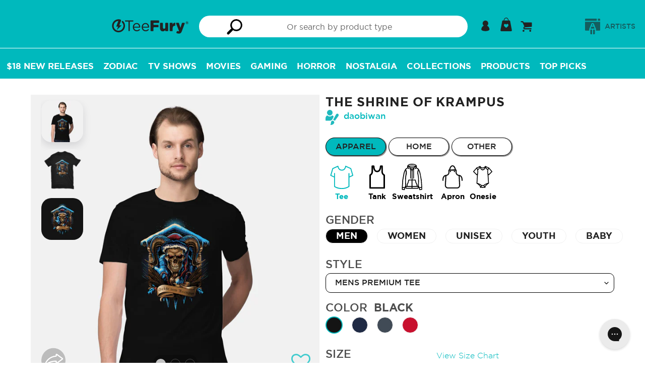

--- FILE ---
content_type: text/html; charset=utf-8
request_url: https://teefury.com/products/tee-mens-premium-the-shrine-of-krampus
body_size: 72462
content:
<!doctype html>
<html class="no-js" lang="en">
<head>
  <meta charset="utf-8">
  <meta http-equiv="X-UA-Compatible" content="IE=edge,chrome=1">
  <meta name="viewport" content="width=device-width,initial-scale=1">
  <meta name="theme-color" content="#00b9bd">
  <meta name="facebook-domain-verification" content="09mnxuzjvslsbkvway4h6p2ha0l0h2" />

  <!-- Added by lalmani to Verify ownership on google search console -->
  <meta name="google-site-verification" content="kp70_ozzAMoALFZN-oiExy5uuWjzJPEEuOJ32hJh3tw" /><link rel="canonical" href="https://teefury.com/products/tee-mens-premium-the-shrine-of-krampus"><link rel="shortcut icon" href="//teefury.com/cdn/shop/files/Bolt_32x32.png?v=1614327840" type="image/png"><title>The Shrine Of Krampus-Mens-Premium-Tee-daobiwan by TeeFury</title><meta name="description" content="The Shrine Of Krampus is a Mens Premium Tee from our trendy graphic pop culture collection of custom fandom inspired products and t shirts. Artist is daobiwan and design is: Pop Culture,Holiday,Christmas,Santa Claus,Folk,Horror,Devil,Presents"><link rel="preload" href="https://teefury.com/cdn/shop/t/93/assets/gotham-medium.woff?v=136548079746709925471715754318" as="font" type="font/woff2" crossorigin="anonymous">
  <link rel="preload" href="https://teefury.com/cdn/shop/t/93/assets/gotham-book.ttf?v=173000533269859266681715754318" as="font" type="font/ttf" crossorigin="anonymous">
  <link rel="preload" href="https://teefury.com/cdn/shop/t/93/assets/gotham-bold.woff?v=95209057128837355081715754318" as="font" type="font/ttf" crossorigin="anonymous">
  <link rel="preload" href="https://teefury.com/cdn/shop/t/93/assets/gotham-medium.woff?v=136548079746709925471715754318" as="font" type="font/ttf" crossorigin="anonymous">
  
  
  <link href="//teefury.com/cdn/shop/t/93/assets/theme.scss.css?v=114878046069602447471766179331" rel="stylesheet" type="text/css" media="all" />
  <link href="//teefury.com/cdn/shop/t/93/assets/custom-dev.css?v=134207193124575268161725426257" rel="stylesheet" type="text/css" media="all" />

  <script>
    var theme = {
      strings: {
        addToCart: "Add to cart",
        soldOut: "Sold out",
        unavailable: "Unavailable",
        showMore: "Show More",
        showLess: "Show Less"
      },
      moneyFormat: '${{amount_no_trailing_zeros}}'
    }

    document.documentElement.className = document.documentElement.className.replace('no-js', 'js');
  </script><script src="//teefury.com/cdn/shop/t/93/assets/theme.js?v=41943230327798821431731502305" defer="defer"></script> 
  <script src="//teefury.com/cdn/shop/t/93/assets/lazysizes.js?v=180904610732387730431715754318" async="async"></script>
  <script src="//teefury.com/cdn/shop/t/93/assets/vendor.js?v=76925834746524728201715754318"></script>
  <script src="//teefury.com/cdn/shop/t/93/assets/reorder_custom.js?v=120251286113117739251715754318"></script>
  <script src="https://cdn.shopify.com/s/files/1/1869/0319/files/jquery.mb-comingsoon.js?v=1724910314" ></script>
  
   <!--[if (gt IE 9)|!(IE)]><!--><script src="//teefury.com/cdn/shop/t/93/assets/ajax-cart.js?v=178343068930967885961766179331" defer="defer"></script><!--<![endif]-->
  <!--[if lte IE 9]><script src="//teefury.com/cdn/shop/t/93/assets/ajax-cart.js?v=178343068930967885961766179331"></script><![endif]-->


  <script type="text/javascript">
    if (window.MSInputMethodContext && document.documentMode) {
      var scripts = document.getElementsByTagName('script')[0];
      var polyfill = document.createElement("script");
      polyfill.defer = true;
      polyfill.src = "//teefury.com/cdn/shop/t/93/assets/ie11CustomProperties.min.js?v=146208399201472936201715754318";

      scripts.parentNode.insertBefore(polyfill, scripts);
    }
  </script>



  <script>window.performance && window.performance.mark && window.performance.mark('shopify.content_for_header.start');</script><meta id="shopify-digital-wallet" name="shopify-digital-wallet" content="/18690319/digital_wallets/dialog">
<meta name="shopify-checkout-api-token" content="1ada38b8a2738e65e580c033c6a8e426">
<meta id="in-context-paypal-metadata" data-shop-id="18690319" data-venmo-supported="true" data-environment="production" data-locale="en_US" data-paypal-v4="true" data-currency="USD">
<link rel="alternate" hreflang="x-default" href="https://teefury.com/products/tee-mens-premium-the-shrine-of-krampus">
<link rel="alternate" hreflang="en-AU" href="https://teefury.com/en-au/products/tee-mens-premium-the-shrine-of-krampus">
<link rel="alternate" hreflang="en-NZ" href="https://teefury.com/en-au/products/tee-mens-premium-the-shrine-of-krampus">
<link rel="alternate" type="application/json+oembed" href="https://teefury.com/products/tee-mens-premium-the-shrine-of-krampus.oembed">
<script async="async" src="/checkouts/internal/preloads.js?locale=en-US"></script>
<link rel="preconnect" href="https://shop.app" crossorigin="anonymous">
<script async="async" src="https://shop.app/checkouts/internal/preloads.js?locale=en-US&shop_id=18690319" crossorigin="anonymous"></script>
<script id="apple-pay-shop-capabilities" type="application/json">{"shopId":18690319,"countryCode":"US","currencyCode":"USD","merchantCapabilities":["supports3DS"],"merchantId":"gid:\/\/shopify\/Shop\/18690319","merchantName":"TeeFury","requiredBillingContactFields":["postalAddress","email"],"requiredShippingContactFields":["postalAddress","email"],"shippingType":"shipping","supportedNetworks":["visa","masterCard","amex","discover","elo","jcb"],"total":{"type":"pending","label":"TeeFury","amount":"1.00"},"shopifyPaymentsEnabled":true,"supportsSubscriptions":true}</script>
<script id="shopify-features" type="application/json">{"accessToken":"1ada38b8a2738e65e580c033c6a8e426","betas":["rich-media-storefront-analytics"],"domain":"teefury.com","predictiveSearch":true,"shopId":18690319,"locale":"en"}</script>
<script>var Shopify = Shopify || {};
Shopify.shop = "teefury-com.myshopify.com";
Shopify.locale = "en";
Shopify.currency = {"active":"USD","rate":"1.0"};
Shopify.country = "US";
Shopify.theme = {"name":"Copy of Sense 2.0 Basic","id":126580588610,"schema_name":"Art Work","schema_version":"1.0.1","theme_store_id":null,"role":"main"};
Shopify.theme.handle = "null";
Shopify.theme.style = {"id":null,"handle":null};
Shopify.cdnHost = "teefury.com/cdn";
Shopify.routes = Shopify.routes || {};
Shopify.routes.root = "/";</script>
<script type="module">!function(o){(o.Shopify=o.Shopify||{}).modules=!0}(window);</script>
<script>!function(o){function n(){var o=[];function n(){o.push(Array.prototype.slice.apply(arguments))}return n.q=o,n}var t=o.Shopify=o.Shopify||{};t.loadFeatures=n(),t.autoloadFeatures=n()}(window);</script>
<script>
  window.ShopifyPay = window.ShopifyPay || {};
  window.ShopifyPay.apiHost = "shop.app\/pay";
  window.ShopifyPay.redirectState = null;
</script>
<script id="shop-js-analytics" type="application/json">{"pageType":"product"}</script>
<script defer="defer" async type="module" src="//teefury.com/cdn/shopifycloud/shop-js/modules/v2/client.init-shop-cart-sync_DtuiiIyl.en.esm.js"></script>
<script defer="defer" async type="module" src="//teefury.com/cdn/shopifycloud/shop-js/modules/v2/chunk.common_CUHEfi5Q.esm.js"></script>
<script type="module">
  await import("//teefury.com/cdn/shopifycloud/shop-js/modules/v2/client.init-shop-cart-sync_DtuiiIyl.en.esm.js");
await import("//teefury.com/cdn/shopifycloud/shop-js/modules/v2/chunk.common_CUHEfi5Q.esm.js");

  window.Shopify.SignInWithShop?.initShopCartSync?.({"fedCMEnabled":true,"windoidEnabled":true});

</script>
<script>
  window.Shopify = window.Shopify || {};
  if (!window.Shopify.featureAssets) window.Shopify.featureAssets = {};
  window.Shopify.featureAssets['shop-js'] = {"shop-cart-sync":["modules/v2/client.shop-cart-sync_DFoTY42P.en.esm.js","modules/v2/chunk.common_CUHEfi5Q.esm.js"],"init-fed-cm":["modules/v2/client.init-fed-cm_D2UNy1i2.en.esm.js","modules/v2/chunk.common_CUHEfi5Q.esm.js"],"init-shop-email-lookup-coordinator":["modules/v2/client.init-shop-email-lookup-coordinator_BQEe2rDt.en.esm.js","modules/v2/chunk.common_CUHEfi5Q.esm.js"],"shop-cash-offers":["modules/v2/client.shop-cash-offers_3CTtReFF.en.esm.js","modules/v2/chunk.common_CUHEfi5Q.esm.js","modules/v2/chunk.modal_BewljZkx.esm.js"],"shop-button":["modules/v2/client.shop-button_C6oxCjDL.en.esm.js","modules/v2/chunk.common_CUHEfi5Q.esm.js"],"init-windoid":["modules/v2/client.init-windoid_5pix8xhK.en.esm.js","modules/v2/chunk.common_CUHEfi5Q.esm.js"],"avatar":["modules/v2/client.avatar_BTnouDA3.en.esm.js"],"init-shop-cart-sync":["modules/v2/client.init-shop-cart-sync_DtuiiIyl.en.esm.js","modules/v2/chunk.common_CUHEfi5Q.esm.js"],"shop-toast-manager":["modules/v2/client.shop-toast-manager_BYv_8cH1.en.esm.js","modules/v2/chunk.common_CUHEfi5Q.esm.js"],"pay-button":["modules/v2/client.pay-button_FnF9EIkY.en.esm.js","modules/v2/chunk.common_CUHEfi5Q.esm.js"],"shop-login-button":["modules/v2/client.shop-login-button_CH1KUpOf.en.esm.js","modules/v2/chunk.common_CUHEfi5Q.esm.js","modules/v2/chunk.modal_BewljZkx.esm.js"],"init-customer-accounts-sign-up":["modules/v2/client.init-customer-accounts-sign-up_aj7QGgYS.en.esm.js","modules/v2/client.shop-login-button_CH1KUpOf.en.esm.js","modules/v2/chunk.common_CUHEfi5Q.esm.js","modules/v2/chunk.modal_BewljZkx.esm.js"],"init-shop-for-new-customer-accounts":["modules/v2/client.init-shop-for-new-customer-accounts_NbnYRf_7.en.esm.js","modules/v2/client.shop-login-button_CH1KUpOf.en.esm.js","modules/v2/chunk.common_CUHEfi5Q.esm.js","modules/v2/chunk.modal_BewljZkx.esm.js"],"init-customer-accounts":["modules/v2/client.init-customer-accounts_ppedhqCH.en.esm.js","modules/v2/client.shop-login-button_CH1KUpOf.en.esm.js","modules/v2/chunk.common_CUHEfi5Q.esm.js","modules/v2/chunk.modal_BewljZkx.esm.js"],"shop-follow-button":["modules/v2/client.shop-follow-button_CMIBBa6u.en.esm.js","modules/v2/chunk.common_CUHEfi5Q.esm.js","modules/v2/chunk.modal_BewljZkx.esm.js"],"lead-capture":["modules/v2/client.lead-capture_But0hIyf.en.esm.js","modules/v2/chunk.common_CUHEfi5Q.esm.js","modules/v2/chunk.modal_BewljZkx.esm.js"],"checkout-modal":["modules/v2/client.checkout-modal_BBxc70dQ.en.esm.js","modules/v2/chunk.common_CUHEfi5Q.esm.js","modules/v2/chunk.modal_BewljZkx.esm.js"],"shop-login":["modules/v2/client.shop-login_hM3Q17Kl.en.esm.js","modules/v2/chunk.common_CUHEfi5Q.esm.js","modules/v2/chunk.modal_BewljZkx.esm.js"],"payment-terms":["modules/v2/client.payment-terms_CAtGlQYS.en.esm.js","modules/v2/chunk.common_CUHEfi5Q.esm.js","modules/v2/chunk.modal_BewljZkx.esm.js"]};
</script>
<script>(function() {
  var isLoaded = false;
  function asyncLoad() {
    if (isLoaded) return;
    isLoaded = true;
    var urls = ["https:\/\/assets.smartwishlist.webmarked.net\/static\/v6\/smartwishlist.js?shop=teefury-com.myshopify.com","https:\/\/ecommplugins-scripts.trustpilot.com\/v2.1\/js\/header.min.js?settings=eyJrZXkiOiJuWFJORVhaNE82ZlFMWnJWIiwicyI6Im5vbmUifQ==\u0026shop=teefury-com.myshopify.com","https:\/\/ecommplugins-trustboxsettings.trustpilot.com\/teefury-com.myshopify.com.js?settings=1628262665578\u0026shop=teefury-com.myshopify.com","https:\/\/static.shareasale.com\/json\/shopify\/deduplication.js?shop=teefury-com.myshopify.com","https:\/\/static.shareasale.com\/json\/shopify\/shareasale-tracking.js?sasmid=133139\u0026ssmtid=19038\u0026shop=teefury-com.myshopify.com","https:\/\/config.gorgias.chat\/bundle-loader\/01GYCBSXV5VJY6Q9ZP3G4S8M0E?source=shopify1click\u0026shop=teefury-com.myshopify.com","https:\/\/cdn.attn.tv\/teefury\/dtag.js?shop=teefury-com.myshopify.com","\/\/searchserverapi1.com\/widgets\/shopify\/init.js?a=9i4h6h5q6I\u0026shop=teefury-com.myshopify.com","https:\/\/cdn.9gtb.com\/loader.js?g_cvt_id=51cfb7d1-c739-42ab-b06b-53cead6107da\u0026shop=teefury-com.myshopify.com"];
    for (var i = 0; i < urls.length; i++) {
      var s = document.createElement('script');
      s.type = 'text/javascript';
      s.async = true;
      s.src = urls[i];
      var x = document.getElementsByTagName('script')[0];
      x.parentNode.insertBefore(s, x);
    }
  };
  if(window.attachEvent) {
    window.attachEvent('onload', asyncLoad);
  } else {
    window.addEventListener('load', asyncLoad, false);
  }
})();</script>
<script id="__st">var __st={"a":18690319,"offset":-18000,"reqid":"c5d582fd-686f-4c17-8413-616c0183defa-1766592424","pageurl":"teefury.com\/products\/tee-mens-premium-the-shrine-of-krampus","u":"a0187bc51178","p":"product","rtyp":"product","rid":6989167394882};</script>
<script>window.ShopifyPaypalV4VisibilityTracking = true;</script>
<script id="captcha-bootstrap">!function(){'use strict';const t='contact',e='account',n='new_comment',o=[[t,t],['blogs',n],['comments',n],[t,'customer']],c=[[e,'customer_login'],[e,'guest_login'],[e,'recover_customer_password'],[e,'create_customer']],r=t=>t.map((([t,e])=>`form[action*='/${t}']:not([data-nocaptcha='true']) input[name='form_type'][value='${e}']`)).join(','),a=t=>()=>t?[...document.querySelectorAll(t)].map((t=>t.form)):[];function s(){const t=[...o],e=r(t);return a(e)}const i='password',u='form_key',d=['recaptcha-v3-token','g-recaptcha-response','h-captcha-response',i],f=()=>{try{return window.sessionStorage}catch{return}},m='__shopify_v',_=t=>t.elements[u];function p(t,e,n=!1){try{const o=window.sessionStorage,c=JSON.parse(o.getItem(e)),{data:r}=function(t){const{data:e,action:n}=t;return t[m]||n?{data:e,action:n}:{data:t,action:n}}(c);for(const[e,n]of Object.entries(r))t.elements[e]&&(t.elements[e].value=n);n&&o.removeItem(e)}catch(o){console.error('form repopulation failed',{error:o})}}const l='form_type',E='cptcha';function T(t){t.dataset[E]=!0}const w=window,h=w.document,L='Shopify',v='ce_forms',y='captcha';let A=!1;((t,e)=>{const n=(g='f06e6c50-85a8-45c8-87d0-21a2b65856fe',I='https://cdn.shopify.com/shopifycloud/storefront-forms-hcaptcha/ce_storefront_forms_captcha_hcaptcha.v1.5.2.iife.js',D={infoText:'Protected by hCaptcha',privacyText:'Privacy',termsText:'Terms'},(t,e,n)=>{const o=w[L][v],c=o.bindForm;if(c)return c(t,g,e,D).then(n);var r;o.q.push([[t,g,e,D],n]),r=I,A||(h.body.append(Object.assign(h.createElement('script'),{id:'captcha-provider',async:!0,src:r})),A=!0)});var g,I,D;w[L]=w[L]||{},w[L][v]=w[L][v]||{},w[L][v].q=[],w[L][y]=w[L][y]||{},w[L][y].protect=function(t,e){n(t,void 0,e),T(t)},Object.freeze(w[L][y]),function(t,e,n,w,h,L){const[v,y,A,g]=function(t,e,n){const i=e?o:[],u=t?c:[],d=[...i,...u],f=r(d),m=r(i),_=r(d.filter((([t,e])=>n.includes(e))));return[a(f),a(m),a(_),s()]}(w,h,L),I=t=>{const e=t.target;return e instanceof HTMLFormElement?e:e&&e.form},D=t=>v().includes(t);t.addEventListener('submit',(t=>{const e=I(t);if(!e)return;const n=D(e)&&!e.dataset.hcaptchaBound&&!e.dataset.recaptchaBound,o=_(e),c=g().includes(e)&&(!o||!o.value);(n||c)&&t.preventDefault(),c&&!n&&(function(t){try{if(!f())return;!function(t){const e=f();if(!e)return;const n=_(t);if(!n)return;const o=n.value;o&&e.removeItem(o)}(t);const e=Array.from(Array(32),(()=>Math.random().toString(36)[2])).join('');!function(t,e){_(t)||t.append(Object.assign(document.createElement('input'),{type:'hidden',name:u})),t.elements[u].value=e}(t,e),function(t,e){const n=f();if(!n)return;const o=[...t.querySelectorAll(`input[type='${i}']`)].map((({name:t})=>t)),c=[...d,...o],r={};for(const[a,s]of new FormData(t).entries())c.includes(a)||(r[a]=s);n.setItem(e,JSON.stringify({[m]:1,action:t.action,data:r}))}(t,e)}catch(e){console.error('failed to persist form',e)}}(e),e.submit())}));const S=(t,e)=>{t&&!t.dataset[E]&&(n(t,e.some((e=>e===t))),T(t))};for(const o of['focusin','change'])t.addEventListener(o,(t=>{const e=I(t);D(e)&&S(e,y())}));const B=e.get('form_key'),M=e.get(l),P=B&&M;t.addEventListener('DOMContentLoaded',(()=>{const t=y();if(P)for(const e of t)e.elements[l].value===M&&p(e,B);[...new Set([...A(),...v().filter((t=>'true'===t.dataset.shopifyCaptcha))])].forEach((e=>S(e,t)))}))}(h,new URLSearchParams(w.location.search),n,t,e,['guest_login'])})(!0,!0)}();</script>
<script integrity="sha256-4kQ18oKyAcykRKYeNunJcIwy7WH5gtpwJnB7kiuLZ1E=" data-source-attribution="shopify.loadfeatures" defer="defer" src="//teefury.com/cdn/shopifycloud/storefront/assets/storefront/load_feature-a0a9edcb.js" crossorigin="anonymous"></script>
<script crossorigin="anonymous" defer="defer" src="//teefury.com/cdn/shopifycloud/storefront/assets/shopify_pay/storefront-65b4c6d7.js?v=20250812"></script>
<script data-source-attribution="shopify.dynamic_checkout.dynamic.init">var Shopify=Shopify||{};Shopify.PaymentButton=Shopify.PaymentButton||{isStorefrontPortableWallets:!0,init:function(){window.Shopify.PaymentButton.init=function(){};var t=document.createElement("script");t.src="https://teefury.com/cdn/shopifycloud/portable-wallets/latest/portable-wallets.en.js",t.type="module",document.head.appendChild(t)}};
</script>
<script data-source-attribution="shopify.dynamic_checkout.buyer_consent">
  function portableWalletsHideBuyerConsent(e){var t=document.getElementById("shopify-buyer-consent"),n=document.getElementById("shopify-subscription-policy-button");t&&n&&(t.classList.add("hidden"),t.setAttribute("aria-hidden","true"),n.removeEventListener("click",e))}function portableWalletsShowBuyerConsent(e){var t=document.getElementById("shopify-buyer-consent"),n=document.getElementById("shopify-subscription-policy-button");t&&n&&(t.classList.remove("hidden"),t.removeAttribute("aria-hidden"),n.addEventListener("click",e))}window.Shopify?.PaymentButton&&(window.Shopify.PaymentButton.hideBuyerConsent=portableWalletsHideBuyerConsent,window.Shopify.PaymentButton.showBuyerConsent=portableWalletsShowBuyerConsent);
</script>
<script data-source-attribution="shopify.dynamic_checkout.cart.bootstrap">document.addEventListener("DOMContentLoaded",(function(){function t(){return document.querySelector("shopify-accelerated-checkout-cart, shopify-accelerated-checkout")}if(t())Shopify.PaymentButton.init();else{new MutationObserver((function(e,n){t()&&(Shopify.PaymentButton.init(),n.disconnect())})).observe(document.body,{childList:!0,subtree:!0})}}));
</script>
<script id='scb4127' type='text/javascript' async='' src='https://teefury.com/cdn/shopifycloud/privacy-banner/storefront-banner.js'></script><link id="shopify-accelerated-checkout-styles" rel="stylesheet" media="screen" href="https://teefury.com/cdn/shopifycloud/portable-wallets/latest/accelerated-checkout-backwards-compat.css" crossorigin="anonymous">
<style id="shopify-accelerated-checkout-cart">
        #shopify-buyer-consent {
  margin-top: 1em;
  display: inline-block;
  width: 100%;
}

#shopify-buyer-consent.hidden {
  display: none;
}

#shopify-subscription-policy-button {
  background: none;
  border: none;
  padding: 0;
  text-decoration: underline;
  font-size: inherit;
  cursor: pointer;
}

#shopify-subscription-policy-button::before {
  box-shadow: none;
}

      </style>

<script>window.performance && window.performance.mark && window.performance.mark('shopify.content_for_header.end');</script>

  <!-- Google Tag Manager Commented on JUl 2024
<script>(function(w,d,s,l,i){w[l]=w[l]||[];w[l].push({'gtm.start':
new Date().getTime(),event:'gtm.js'});var f=d.getElementsByTagName(s)[0],
j=d.createElement(s),dl=l!='dataLayer'?'&l='+l:'';j.async=true;j.src=
'https://www.googletagmanager.com/gtm.js?id='+i+dl;f.parentNode.insertBefore(j,f);
})(window,document,'script','dataLayer','GTM-KXH3WFX');</script>
<!-- End Google Tag Manager -->
  

<!-- BEGIN app block: shopify://apps/securify/blocks/browser-blocker/e3ed2576-9111-486f-86eb-a36b6bee4e94 -->

<script>
  // Pass shop domain to the React app via global variable
  window.SECURIFY_SHOP_DOMAIN = "teefury.com";
  window.SECURIFY_CUSTOMER_ID = null;
</script>

<script src="https://cdn.shopify.com/extensions/019b5103-912c-756b-8c41-f80fa620c723/securify-57/assets/visitor-blocker-v2.iife.js" async fetchpriority="high"></script>
<!-- END app block --><!-- BEGIN app block: shopify://apps/attentive/blocks/attn-tag/8df62c72-8fe4-407e-a5b3-72132be30a0d --><script type="text/javascript" src="https://cdn.attn.tv/teefury/dtag.js?source=app-embed" defer="defer"></script>


<!-- END app block --><meta property="og:image" content="https://cdn.shopify.com/s/files/1/1869/0319/files/106633-collection-tee-men-pre-color-blk.jpg?v=1698446296" />
<meta property="og:image:secure_url" content="https://cdn.shopify.com/s/files/1/1869/0319/files/106633-collection-tee-men-pre-color-blk.jpg?v=1698446296" />
<meta property="og:image:width" content="1200" />
<meta property="og:image:height" content="1200" />
<meta property="og:image:alt" content="The Shrine Of Krampus-Mens-Premium-Tee-daobiwan" />
<link href="https://monorail-edge.shopifysvc.com" rel="dns-prefetch">
<script>(function(){if ("sendBeacon" in navigator && "performance" in window) {try {var session_token_from_headers = performance.getEntriesByType('navigation')[0].serverTiming.find(x => x.name == '_s').description;} catch {var session_token_from_headers = undefined;}var session_cookie_matches = document.cookie.match(/_shopify_s=([^;]*)/);var session_token_from_cookie = session_cookie_matches && session_cookie_matches.length === 2 ? session_cookie_matches[1] : "";var session_token = session_token_from_headers || session_token_from_cookie || "";function handle_abandonment_event(e) {var entries = performance.getEntries().filter(function(entry) {return /monorail-edge.shopifysvc.com/.test(entry.name);});if (!window.abandonment_tracked && entries.length === 0) {window.abandonment_tracked = true;var currentMs = Date.now();var navigation_start = performance.timing.navigationStart;var payload = {shop_id: 18690319,url: window.location.href,navigation_start,duration: currentMs - navigation_start,session_token,page_type: "product"};window.navigator.sendBeacon("https://monorail-edge.shopifysvc.com/v1/produce", JSON.stringify({schema_id: "online_store_buyer_site_abandonment/1.1",payload: payload,metadata: {event_created_at_ms: currentMs,event_sent_at_ms: currentMs}}));}}window.addEventListener('pagehide', handle_abandonment_event);}}());</script>
<script id="web-pixels-manager-setup">(function e(e,d,r,n,o){if(void 0===o&&(o={}),!Boolean(null===(a=null===(i=window.Shopify)||void 0===i?void 0:i.analytics)||void 0===a?void 0:a.replayQueue)){var i,a;window.Shopify=window.Shopify||{};var t=window.Shopify;t.analytics=t.analytics||{};var s=t.analytics;s.replayQueue=[],s.publish=function(e,d,r){return s.replayQueue.push([e,d,r]),!0};try{self.performance.mark("wpm:start")}catch(e){}var l=function(){var e={modern:/Edge?\/(1{2}[4-9]|1[2-9]\d|[2-9]\d{2}|\d{4,})\.\d+(\.\d+|)|Firefox\/(1{2}[4-9]|1[2-9]\d|[2-9]\d{2}|\d{4,})\.\d+(\.\d+|)|Chrom(ium|e)\/(9{2}|\d{3,})\.\d+(\.\d+|)|(Maci|X1{2}).+ Version\/(15\.\d+|(1[6-9]|[2-9]\d|\d{3,})\.\d+)([,.]\d+|)( \(\w+\)|)( Mobile\/\w+|) Safari\/|Chrome.+OPR\/(9{2}|\d{3,})\.\d+\.\d+|(CPU[ +]OS|iPhone[ +]OS|CPU[ +]iPhone|CPU IPhone OS|CPU iPad OS)[ +]+(15[._]\d+|(1[6-9]|[2-9]\d|\d{3,})[._]\d+)([._]\d+|)|Android:?[ /-](13[3-9]|1[4-9]\d|[2-9]\d{2}|\d{4,})(\.\d+|)(\.\d+|)|Android.+Firefox\/(13[5-9]|1[4-9]\d|[2-9]\d{2}|\d{4,})\.\d+(\.\d+|)|Android.+Chrom(ium|e)\/(13[3-9]|1[4-9]\d|[2-9]\d{2}|\d{4,})\.\d+(\.\d+|)|SamsungBrowser\/([2-9]\d|\d{3,})\.\d+/,legacy:/Edge?\/(1[6-9]|[2-9]\d|\d{3,})\.\d+(\.\d+|)|Firefox\/(5[4-9]|[6-9]\d|\d{3,})\.\d+(\.\d+|)|Chrom(ium|e)\/(5[1-9]|[6-9]\d|\d{3,})\.\d+(\.\d+|)([\d.]+$|.*Safari\/(?![\d.]+ Edge\/[\d.]+$))|(Maci|X1{2}).+ Version\/(10\.\d+|(1[1-9]|[2-9]\d|\d{3,})\.\d+)([,.]\d+|)( \(\w+\)|)( Mobile\/\w+|) Safari\/|Chrome.+OPR\/(3[89]|[4-9]\d|\d{3,})\.\d+\.\d+|(CPU[ +]OS|iPhone[ +]OS|CPU[ +]iPhone|CPU IPhone OS|CPU iPad OS)[ +]+(10[._]\d+|(1[1-9]|[2-9]\d|\d{3,})[._]\d+)([._]\d+|)|Android:?[ /-](13[3-9]|1[4-9]\d|[2-9]\d{2}|\d{4,})(\.\d+|)(\.\d+|)|Mobile Safari.+OPR\/([89]\d|\d{3,})\.\d+\.\d+|Android.+Firefox\/(13[5-9]|1[4-9]\d|[2-9]\d{2}|\d{4,})\.\d+(\.\d+|)|Android.+Chrom(ium|e)\/(13[3-9]|1[4-9]\d|[2-9]\d{2}|\d{4,})\.\d+(\.\d+|)|Android.+(UC? ?Browser|UCWEB|U3)[ /]?(15\.([5-9]|\d{2,})|(1[6-9]|[2-9]\d|\d{3,})\.\d+)\.\d+|SamsungBrowser\/(5\.\d+|([6-9]|\d{2,})\.\d+)|Android.+MQ{2}Browser\/(14(\.(9|\d{2,})|)|(1[5-9]|[2-9]\d|\d{3,})(\.\d+|))(\.\d+|)|K[Aa][Ii]OS\/(3\.\d+|([4-9]|\d{2,})\.\d+)(\.\d+|)/},d=e.modern,r=e.legacy,n=navigator.userAgent;return n.match(d)?"modern":n.match(r)?"legacy":"unknown"}(),u="modern"===l?"modern":"legacy",c=(null!=n?n:{modern:"",legacy:""})[u],f=function(e){return[e.baseUrl,"/wpm","/b",e.hashVersion,"modern"===e.buildTarget?"m":"l",".js"].join("")}({baseUrl:d,hashVersion:r,buildTarget:u}),m=function(e){var d=e.version,r=e.bundleTarget,n=e.surface,o=e.pageUrl,i=e.monorailEndpoint;return{emit:function(e){var a=e.status,t=e.errorMsg,s=(new Date).getTime(),l=JSON.stringify({metadata:{event_sent_at_ms:s},events:[{schema_id:"web_pixels_manager_load/3.1",payload:{version:d,bundle_target:r,page_url:o,status:a,surface:n,error_msg:t},metadata:{event_created_at_ms:s}}]});if(!i)return console&&console.warn&&console.warn("[Web Pixels Manager] No Monorail endpoint provided, skipping logging."),!1;try{return self.navigator.sendBeacon.bind(self.navigator)(i,l)}catch(e){}var u=new XMLHttpRequest;try{return u.open("POST",i,!0),u.setRequestHeader("Content-Type","text/plain"),u.send(l),!0}catch(e){return console&&console.warn&&console.warn("[Web Pixels Manager] Got an unhandled error while logging to Monorail."),!1}}}}({version:r,bundleTarget:l,surface:e.surface,pageUrl:self.location.href,monorailEndpoint:e.monorailEndpoint});try{o.browserTarget=l,function(e){var d=e.src,r=e.async,n=void 0===r||r,o=e.onload,i=e.onerror,a=e.sri,t=e.scriptDataAttributes,s=void 0===t?{}:t,l=document.createElement("script"),u=document.querySelector("head"),c=document.querySelector("body");if(l.async=n,l.src=d,a&&(l.integrity=a,l.crossOrigin="anonymous"),s)for(var f in s)if(Object.prototype.hasOwnProperty.call(s,f))try{l.dataset[f]=s[f]}catch(e){}if(o&&l.addEventListener("load",o),i&&l.addEventListener("error",i),u)u.appendChild(l);else{if(!c)throw new Error("Did not find a head or body element to append the script");c.appendChild(l)}}({src:f,async:!0,onload:function(){if(!function(){var e,d;return Boolean(null===(d=null===(e=window.Shopify)||void 0===e?void 0:e.analytics)||void 0===d?void 0:d.initialized)}()){var d=window.webPixelsManager.init(e)||void 0;if(d){var r=window.Shopify.analytics;r.replayQueue.forEach((function(e){var r=e[0],n=e[1],o=e[2];d.publishCustomEvent(r,n,o)})),r.replayQueue=[],r.publish=d.publishCustomEvent,r.visitor=d.visitor,r.initialized=!0}}},onerror:function(){return m.emit({status:"failed",errorMsg:"".concat(f," has failed to load")})},sri:function(e){var d=/^sha384-[A-Za-z0-9+/=]+$/;return"string"==typeof e&&d.test(e)}(c)?c:"",scriptDataAttributes:o}),m.emit({status:"loading"})}catch(e){m.emit({status:"failed",errorMsg:(null==e?void 0:e.message)||"Unknown error"})}}})({shopId: 18690319,storefrontBaseUrl: "https://teefury.com",extensionsBaseUrl: "https://extensions.shopifycdn.com/cdn/shopifycloud/web-pixels-manager",monorailEndpoint: "https://monorail-edge.shopifysvc.com/unstable/produce_batch",surface: "storefront-renderer",enabledBetaFlags: ["2dca8a86","a0d5f9d2"],webPixelsConfigList: [{"id":"1251967042","configuration":"{\"apiKey\":\"9i4h6h5q6I\", \"host\":\"searchserverapi1.com\"}","eventPayloadVersion":"v1","runtimeContext":"STRICT","scriptVersion":"5559ea45e47b67d15b30b79e7c6719da","type":"APP","apiClientId":578825,"privacyPurposes":["ANALYTICS"],"dataSharingAdjustments":{"protectedCustomerApprovalScopes":["read_customer_personal_data"]}},{"id":"739246146","configuration":"{\"pixelCode\":\"D0H3QPJC77U7UIMOV5F0\"}","eventPayloadVersion":"v1","runtimeContext":"STRICT","scriptVersion":"22e92c2ad45662f435e4801458fb78cc","type":"APP","apiClientId":4383523,"privacyPurposes":["ANALYTICS","MARKETING","SALE_OF_DATA"],"dataSharingAdjustments":{"protectedCustomerApprovalScopes":["read_customer_address","read_customer_email","read_customer_name","read_customer_personal_data","read_customer_phone"]}},{"id":"566755394","configuration":"{\"config\":\"{\\\"google_tag_ids\\\":[\\\"G-9NLYL8LHEG\\\",\\\"AW-925343112\\\",\\\"GT-TX9J4WCL\\\"],\\\"target_country\\\":\\\"US\\\",\\\"gtag_events\\\":[{\\\"type\\\":\\\"begin_checkout\\\",\\\"action_label\\\":[\\\"G-9NLYL8LHEG\\\",\\\"AW-925343112\\\/rBsWCPe7ocMBEIi7nrkD\\\"]},{\\\"type\\\":\\\"search\\\",\\\"action_label\\\":[\\\"G-9NLYL8LHEG\\\",\\\"AW-925343112\\\/m748CPq7ocMBEIi7nrkD\\\"]},{\\\"type\\\":\\\"view_item\\\",\\\"action_label\\\":[\\\"G-9NLYL8LHEG\\\",\\\"AW-925343112\\\/9vcQCPG7ocMBEIi7nrkD\\\",\\\"MC-9KJT82MG81\\\"]},{\\\"type\\\":\\\"purchase\\\",\\\"action_label\\\":[\\\"G-9NLYL8LHEG\\\",\\\"AW-925343112\\\/xSvmCO67ocMBEIi7nrkD\\\",\\\"MC-9KJT82MG81\\\"]},{\\\"type\\\":\\\"page_view\\\",\\\"action_label\\\":[\\\"G-9NLYL8LHEG\\\",\\\"AW-925343112\\\/8fO4COu7ocMBEIi7nrkD\\\",\\\"MC-9KJT82MG81\\\"]},{\\\"type\\\":\\\"add_payment_info\\\",\\\"action_label\\\":[\\\"G-9NLYL8LHEG\\\",\\\"AW-925343112\\\/wsvrCP27ocMBEIi7nrkD\\\"]},{\\\"type\\\":\\\"add_to_cart\\\",\\\"action_label\\\":[\\\"G-9NLYL8LHEG\\\",\\\"AW-925343112\\\/tnDuCPS7ocMBEIi7nrkD\\\"]}],\\\"enable_monitoring_mode\\\":false}\"}","eventPayloadVersion":"v1","runtimeContext":"OPEN","scriptVersion":"b2a88bafab3e21179ed38636efcd8a93","type":"APP","apiClientId":1780363,"privacyPurposes":[],"dataSharingAdjustments":{"protectedCustomerApprovalScopes":["read_customer_address","read_customer_email","read_customer_name","read_customer_personal_data","read_customer_phone"]}},{"id":"226918466","configuration":"{\"masterTagID\":\"19038\",\"merchantID\":\"133139\",\"appPath\":\"https:\/\/daedalus.shareasale.com\",\"storeID\":\"NaN\",\"xTypeMode\":\"NaN\",\"xTypeValue\":\"NaN\",\"channelDedup\":\"NaN\"}","eventPayloadVersion":"v1","runtimeContext":"STRICT","scriptVersion":"f300cca684872f2df140f714437af558","type":"APP","apiClientId":4929191,"privacyPurposes":["ANALYTICS","MARKETING"],"dataSharingAdjustments":{"protectedCustomerApprovalScopes":["read_customer_personal_data"]}},{"id":"152502338","configuration":"{\"pixel_id\":\"840085559757901\",\"pixel_type\":\"facebook_pixel\",\"metaapp_system_user_token\":\"-\"}","eventPayloadVersion":"v1","runtimeContext":"OPEN","scriptVersion":"ca16bc87fe92b6042fbaa3acc2fbdaa6","type":"APP","apiClientId":2329312,"privacyPurposes":["ANALYTICS","MARKETING","SALE_OF_DATA"],"dataSharingAdjustments":{"protectedCustomerApprovalScopes":["read_customer_address","read_customer_email","read_customer_name","read_customer_personal_data","read_customer_phone"]}},{"id":"41451586","configuration":"{\"env\":\"prod\"}","eventPayloadVersion":"v1","runtimeContext":"LAX","scriptVersion":"1a41e1eca09c95376c0b4a84ae3b11ef","type":"APP","apiClientId":3977633,"privacyPurposes":["ANALYTICS","MARKETING"],"dataSharingAdjustments":{"protectedCustomerApprovalScopes":["read_customer_address","read_customer_email","read_customer_name","read_customer_personal_data","read_customer_phone"]}},{"id":"25788482","eventPayloadVersion":"1","runtimeContext":"LAX","scriptVersion":"4","type":"CUSTOM","privacyPurposes":["ANALYTICS","MARKETING","SALE_OF_DATA"],"name":"Google Tag Manager"},{"id":"68157506","eventPayloadVersion":"v1","runtimeContext":"LAX","scriptVersion":"1","type":"CUSTOM","privacyPurposes":["MARKETING"],"name":"Meta pixel (migrated)"},{"id":"shopify-app-pixel","configuration":"{}","eventPayloadVersion":"v1","runtimeContext":"STRICT","scriptVersion":"0450","apiClientId":"shopify-pixel","type":"APP","privacyPurposes":["ANALYTICS","MARKETING"]},{"id":"shopify-custom-pixel","eventPayloadVersion":"v1","runtimeContext":"LAX","scriptVersion":"0450","apiClientId":"shopify-pixel","type":"CUSTOM","privacyPurposes":["ANALYTICS","MARKETING"]}],isMerchantRequest: false,initData: {"shop":{"name":"TeeFury","paymentSettings":{"currencyCode":"USD"},"myshopifyDomain":"teefury-com.myshopify.com","countryCode":"US","storefrontUrl":"https:\/\/teefury.com"},"customer":null,"cart":null,"checkout":null,"productVariants":[{"price":{"amount":28.0,"currencyCode":"USD"},"product":{"title":"The Shrine Of Krampus","vendor":"daobiwan","id":"6989167394882","untranslatedTitle":"The Shrine Of Krampus","url":"\/products\/tee-mens-premium-the-shrine-of-krampus","type":"Tee"},"id":"40522965024834","image":{"src":"\/\/teefury.com\/cdn\/shop\/files\/106633-collection-tee-men-pre-color-blk.jpg?v=1698446296"},"sku":"106633-tee-men-pre-blk-s","title":"Mens \/ Black \/ S","untranslatedTitle":"Mens \/ Black \/ S"},{"price":{"amount":28.0,"currencyCode":"USD"},"product":{"title":"The Shrine Of Krampus","vendor":"daobiwan","id":"6989167394882","untranslatedTitle":"The Shrine Of Krampus","url":"\/products\/tee-mens-premium-the-shrine-of-krampus","type":"Tee"},"id":"40522965057602","image":{"src":"\/\/teefury.com\/cdn\/shop\/files\/106633-collection-tee-men-pre-color-blk.jpg?v=1698446296"},"sku":"106633-tee-men-pre-blk-m","title":"Mens \/ Black \/ M","untranslatedTitle":"Mens \/ Black \/ M"},{"price":{"amount":28.0,"currencyCode":"USD"},"product":{"title":"The Shrine Of Krampus","vendor":"daobiwan","id":"6989167394882","untranslatedTitle":"The Shrine Of Krampus","url":"\/products\/tee-mens-premium-the-shrine-of-krampus","type":"Tee"},"id":"40522965090370","image":{"src":"\/\/teefury.com\/cdn\/shop\/files\/106633-collection-tee-men-pre-color-blk.jpg?v=1698446296"},"sku":"106633-tee-men-pre-blk-l","title":"Mens \/ Black \/ L","untranslatedTitle":"Mens \/ Black \/ L"},{"price":{"amount":28.0,"currencyCode":"USD"},"product":{"title":"The Shrine Of Krampus","vendor":"daobiwan","id":"6989167394882","untranslatedTitle":"The Shrine Of Krampus","url":"\/products\/tee-mens-premium-the-shrine-of-krampus","type":"Tee"},"id":"40522965123138","image":{"src":"\/\/teefury.com\/cdn\/shop\/files\/106633-collection-tee-men-pre-color-blk.jpg?v=1698446296"},"sku":"106633-tee-men-pre-blk-xl","title":"Mens \/ Black \/ XL","untranslatedTitle":"Mens \/ Black \/ XL"},{"price":{"amount":29.0,"currencyCode":"USD"},"product":{"title":"The Shrine Of Krampus","vendor":"daobiwan","id":"6989167394882","untranslatedTitle":"The Shrine Of Krampus","url":"\/products\/tee-mens-premium-the-shrine-of-krampus","type":"Tee"},"id":"40522965155906","image":{"src":"\/\/teefury.com\/cdn\/shop\/files\/106633-collection-tee-men-pre-color-blk.jpg?v=1698446296"},"sku":"106633-tee-men-pre-blk-2xl","title":"Mens \/ Black \/ 2XL","untranslatedTitle":"Mens \/ Black \/ 2XL"},{"price":{"amount":30.0,"currencyCode":"USD"},"product":{"title":"The Shrine Of Krampus","vendor":"daobiwan","id":"6989167394882","untranslatedTitle":"The Shrine Of Krampus","url":"\/products\/tee-mens-premium-the-shrine-of-krampus","type":"Tee"},"id":"40522965188674","image":{"src":"\/\/teefury.com\/cdn\/shop\/files\/106633-collection-tee-men-pre-color-blk.jpg?v=1698446296"},"sku":"106633-tee-men-pre-blk-3xl","title":"Mens \/ Black \/ 3XL","untranslatedTitle":"Mens \/ Black \/ 3XL"},{"price":{"amount":28.0,"currencyCode":"USD"},"product":{"title":"The Shrine Of Krampus","vendor":"daobiwan","id":"6989167394882","untranslatedTitle":"The Shrine Of Krampus","url":"\/products\/tee-mens-premium-the-shrine-of-krampus","type":"Tee"},"id":"40522965221442","image":{"src":"\/\/teefury.com\/cdn\/shop\/files\/106633-collection-tee-men-pre-color-nav.jpg?v=1698446296"},"sku":"106633-tee-men-pre-nav-s","title":"Mens \/ Navy \/ S","untranslatedTitle":"Mens \/ Navy \/ S"},{"price":{"amount":28.0,"currencyCode":"USD"},"product":{"title":"The Shrine Of Krampus","vendor":"daobiwan","id":"6989167394882","untranslatedTitle":"The Shrine Of Krampus","url":"\/products\/tee-mens-premium-the-shrine-of-krampus","type":"Tee"},"id":"40522965254210","image":{"src":"\/\/teefury.com\/cdn\/shop\/files\/106633-collection-tee-men-pre-color-nav.jpg?v=1698446296"},"sku":"106633-tee-men-pre-nav-m","title":"Mens \/ Navy \/ M","untranslatedTitle":"Mens \/ Navy \/ M"},{"price":{"amount":28.0,"currencyCode":"USD"},"product":{"title":"The Shrine Of Krampus","vendor":"daobiwan","id":"6989167394882","untranslatedTitle":"The Shrine Of Krampus","url":"\/products\/tee-mens-premium-the-shrine-of-krampus","type":"Tee"},"id":"40522965286978","image":{"src":"\/\/teefury.com\/cdn\/shop\/files\/106633-collection-tee-men-pre-color-nav.jpg?v=1698446296"},"sku":"106633-tee-men-pre-nav-l","title":"Mens \/ Navy \/ L","untranslatedTitle":"Mens \/ Navy \/ L"},{"price":{"amount":28.0,"currencyCode":"USD"},"product":{"title":"The Shrine Of Krampus","vendor":"daobiwan","id":"6989167394882","untranslatedTitle":"The Shrine Of Krampus","url":"\/products\/tee-mens-premium-the-shrine-of-krampus","type":"Tee"},"id":"40522965319746","image":{"src":"\/\/teefury.com\/cdn\/shop\/files\/106633-collection-tee-men-pre-color-nav.jpg?v=1698446296"},"sku":"106633-tee-men-pre-nav-xl","title":"Mens \/ Navy \/ XL","untranslatedTitle":"Mens \/ Navy \/ XL"},{"price":{"amount":29.0,"currencyCode":"USD"},"product":{"title":"The Shrine Of Krampus","vendor":"daobiwan","id":"6989167394882","untranslatedTitle":"The Shrine Of Krampus","url":"\/products\/tee-mens-premium-the-shrine-of-krampus","type":"Tee"},"id":"40522965352514","image":{"src":"\/\/teefury.com\/cdn\/shop\/files\/106633-collection-tee-men-pre-color-nav.jpg?v=1698446296"},"sku":"106633-tee-men-pre-nav-2xl","title":"Mens \/ Navy \/ 2XL","untranslatedTitle":"Mens \/ Navy \/ 2XL"},{"price":{"amount":30.0,"currencyCode":"USD"},"product":{"title":"The Shrine Of Krampus","vendor":"daobiwan","id":"6989167394882","untranslatedTitle":"The Shrine Of Krampus","url":"\/products\/tee-mens-premium-the-shrine-of-krampus","type":"Tee"},"id":"40522965385282","image":{"src":"\/\/teefury.com\/cdn\/shop\/files\/106633-collection-tee-men-pre-color-nav.jpg?v=1698446296"},"sku":"106633-tee-men-pre-nav-3xl","title":"Mens \/ Navy \/ 3XL","untranslatedTitle":"Mens \/ Navy \/ 3XL"},{"price":{"amount":28.0,"currencyCode":"USD"},"product":{"title":"The Shrine Of Krampus","vendor":"daobiwan","id":"6989167394882","untranslatedTitle":"The Shrine Of Krampus","url":"\/products\/tee-mens-premium-the-shrine-of-krampus","type":"Tee"},"id":"40522965418050","image":{"src":"\/\/teefury.com\/cdn\/shop\/files\/106633-collection-tee-men-pre-color-cha.jpg?v=1698446298"},"sku":"106633-tee-men-pre-cha-s","title":"Mens \/ Charcoal \/ S","untranslatedTitle":"Mens \/ Charcoal \/ S"},{"price":{"amount":28.0,"currencyCode":"USD"},"product":{"title":"The Shrine Of Krampus","vendor":"daobiwan","id":"6989167394882","untranslatedTitle":"The Shrine Of Krampus","url":"\/products\/tee-mens-premium-the-shrine-of-krampus","type":"Tee"},"id":"40522965450818","image":{"src":"\/\/teefury.com\/cdn\/shop\/files\/106633-collection-tee-men-pre-color-cha.jpg?v=1698446298"},"sku":"106633-tee-men-pre-cha-m","title":"Mens \/ Charcoal \/ M","untranslatedTitle":"Mens \/ Charcoal \/ M"},{"price":{"amount":28.0,"currencyCode":"USD"},"product":{"title":"The Shrine Of Krampus","vendor":"daobiwan","id":"6989167394882","untranslatedTitle":"The Shrine Of Krampus","url":"\/products\/tee-mens-premium-the-shrine-of-krampus","type":"Tee"},"id":"40522965483586","image":{"src":"\/\/teefury.com\/cdn\/shop\/files\/106633-collection-tee-men-pre-color-cha.jpg?v=1698446298"},"sku":"106633-tee-men-pre-cha-l","title":"Mens \/ Charcoal \/ L","untranslatedTitle":"Mens \/ Charcoal \/ L"},{"price":{"amount":28.0,"currencyCode":"USD"},"product":{"title":"The Shrine Of Krampus","vendor":"daobiwan","id":"6989167394882","untranslatedTitle":"The Shrine Of Krampus","url":"\/products\/tee-mens-premium-the-shrine-of-krampus","type":"Tee"},"id":"40522965516354","image":{"src":"\/\/teefury.com\/cdn\/shop\/files\/106633-collection-tee-men-pre-color-cha.jpg?v=1698446298"},"sku":"106633-tee-men-pre-cha-xl","title":"Mens \/ Charcoal \/ XL","untranslatedTitle":"Mens \/ Charcoal \/ XL"},{"price":{"amount":29.0,"currencyCode":"USD"},"product":{"title":"The Shrine Of Krampus","vendor":"daobiwan","id":"6989167394882","untranslatedTitle":"The Shrine Of Krampus","url":"\/products\/tee-mens-premium-the-shrine-of-krampus","type":"Tee"},"id":"40522965549122","image":{"src":"\/\/teefury.com\/cdn\/shop\/files\/106633-collection-tee-men-pre-color-cha.jpg?v=1698446298"},"sku":"106633-tee-men-pre-cha-2xl","title":"Mens \/ Charcoal \/ 2XL","untranslatedTitle":"Mens \/ Charcoal \/ 2XL"},{"price":{"amount":30.0,"currencyCode":"USD"},"product":{"title":"The Shrine Of Krampus","vendor":"daobiwan","id":"6989167394882","untranslatedTitle":"The Shrine Of Krampus","url":"\/products\/tee-mens-premium-the-shrine-of-krampus","type":"Tee"},"id":"40522965581890","image":{"src":"\/\/teefury.com\/cdn\/shop\/files\/106633-collection-tee-men-pre-color-cha.jpg?v=1698446298"},"sku":"106633-tee-men-pre-cha-3xl","title":"Mens \/ Charcoal \/ 3XL","untranslatedTitle":"Mens \/ Charcoal \/ 3XL"},{"price":{"amount":28.0,"currencyCode":"USD"},"product":{"title":"The Shrine Of Krampus","vendor":"daobiwan","id":"6989167394882","untranslatedTitle":"The Shrine Of Krampus","url":"\/products\/tee-mens-premium-the-shrine-of-krampus","type":"Tee"},"id":"40522965614658","image":{"src":"\/\/teefury.com\/cdn\/shop\/files\/106633-collection-tee-men-pre-color-red.jpg?v=1698446296"},"sku":"106633-tee-men-pre-red-s","title":"Mens \/ Red \/ S","untranslatedTitle":"Mens \/ Red \/ S"},{"price":{"amount":28.0,"currencyCode":"USD"},"product":{"title":"The Shrine Of Krampus","vendor":"daobiwan","id":"6989167394882","untranslatedTitle":"The Shrine Of Krampus","url":"\/products\/tee-mens-premium-the-shrine-of-krampus","type":"Tee"},"id":"40522965680194","image":{"src":"\/\/teefury.com\/cdn\/shop\/files\/106633-collection-tee-men-pre-color-red.jpg?v=1698446296"},"sku":"106633-tee-men-pre-red-m","title":"Mens \/ Red \/ M","untranslatedTitle":"Mens \/ Red \/ M"},{"price":{"amount":28.0,"currencyCode":"USD"},"product":{"title":"The Shrine Of Krampus","vendor":"daobiwan","id":"6989167394882","untranslatedTitle":"The Shrine Of Krampus","url":"\/products\/tee-mens-premium-the-shrine-of-krampus","type":"Tee"},"id":"40522965745730","image":{"src":"\/\/teefury.com\/cdn\/shop\/files\/106633-collection-tee-men-pre-color-red.jpg?v=1698446296"},"sku":"106633-tee-men-pre-red-l","title":"Mens \/ Red \/ L","untranslatedTitle":"Mens \/ Red \/ L"},{"price":{"amount":28.0,"currencyCode":"USD"},"product":{"title":"The Shrine Of Krampus","vendor":"daobiwan","id":"6989167394882","untranslatedTitle":"The Shrine Of Krampus","url":"\/products\/tee-mens-premium-the-shrine-of-krampus","type":"Tee"},"id":"40522965811266","image":{"src":"\/\/teefury.com\/cdn\/shop\/files\/106633-collection-tee-men-pre-color-red.jpg?v=1698446296"},"sku":"106633-tee-men-pre-red-xl","title":"Mens \/ Red \/ XL","untranslatedTitle":"Mens \/ Red \/ XL"},{"price":{"amount":29.0,"currencyCode":"USD"},"product":{"title":"The Shrine Of Krampus","vendor":"daobiwan","id":"6989167394882","untranslatedTitle":"The Shrine Of Krampus","url":"\/products\/tee-mens-premium-the-shrine-of-krampus","type":"Tee"},"id":"40522965909570","image":{"src":"\/\/teefury.com\/cdn\/shop\/files\/106633-collection-tee-men-pre-color-red.jpg?v=1698446296"},"sku":"106633-tee-men-pre-red-2xl","title":"Mens \/ Red \/ 2XL","untranslatedTitle":"Mens \/ Red \/ 2XL"},{"price":{"amount":30.0,"currencyCode":"USD"},"product":{"title":"The Shrine Of Krampus","vendor":"daobiwan","id":"6989167394882","untranslatedTitle":"The Shrine Of Krampus","url":"\/products\/tee-mens-premium-the-shrine-of-krampus","type":"Tee"},"id":"40522965975106","image":{"src":"\/\/teefury.com\/cdn\/shop\/files\/106633-collection-tee-men-pre-color-red.jpg?v=1698446296"},"sku":"106633-tee-men-pre-red-3xl","title":"Mens \/ Red \/ 3XL","untranslatedTitle":"Mens \/ Red \/ 3XL"}],"purchasingCompany":null},},"https://teefury.com/cdn","da62cc92w68dfea28pcf9825a4m392e00d0",{"modern":"","legacy":""},{"shopId":"18690319","storefrontBaseUrl":"https:\/\/teefury.com","extensionBaseUrl":"https:\/\/extensions.shopifycdn.com\/cdn\/shopifycloud\/web-pixels-manager","surface":"storefront-renderer","enabledBetaFlags":"[\"2dca8a86\", \"a0d5f9d2\"]","isMerchantRequest":"false","hashVersion":"da62cc92w68dfea28pcf9825a4m392e00d0","publish":"custom","events":"[[\"page_viewed\",{}],[\"product_viewed\",{\"productVariant\":{\"price\":{\"amount\":28.0,\"currencyCode\":\"USD\"},\"product\":{\"title\":\"The Shrine Of Krampus\",\"vendor\":\"daobiwan\",\"id\":\"6989167394882\",\"untranslatedTitle\":\"The Shrine Of Krampus\",\"url\":\"\/products\/tee-mens-premium-the-shrine-of-krampus\",\"type\":\"Tee\"},\"id\":\"40522965024834\",\"image\":{\"src\":\"\/\/teefury.com\/cdn\/shop\/files\/106633-collection-tee-men-pre-color-blk.jpg?v=1698446296\"},\"sku\":\"106633-tee-men-pre-blk-s\",\"title\":\"Mens \/ Black \/ S\",\"untranslatedTitle\":\"Mens \/ Black \/ S\"}}]]"});</script><script>
  window.ShopifyAnalytics = window.ShopifyAnalytics || {};
  window.ShopifyAnalytics.meta = window.ShopifyAnalytics.meta || {};
  window.ShopifyAnalytics.meta.currency = 'USD';
  var meta = {"product":{"id":6989167394882,"gid":"gid:\/\/shopify\/Product\/6989167394882","vendor":"daobiwan","type":"Tee","handle":"tee-mens-premium-the-shrine-of-krampus","variants":[{"id":40522965024834,"price":2800,"name":"The Shrine Of Krampus - Mens \/ Black \/ S","public_title":"Mens \/ Black \/ S","sku":"106633-tee-men-pre-blk-s"},{"id":40522965057602,"price":2800,"name":"The Shrine Of Krampus - Mens \/ Black \/ M","public_title":"Mens \/ Black \/ M","sku":"106633-tee-men-pre-blk-m"},{"id":40522965090370,"price":2800,"name":"The Shrine Of Krampus - Mens \/ Black \/ L","public_title":"Mens \/ Black \/ L","sku":"106633-tee-men-pre-blk-l"},{"id":40522965123138,"price":2800,"name":"The Shrine Of Krampus - Mens \/ Black \/ XL","public_title":"Mens \/ Black \/ XL","sku":"106633-tee-men-pre-blk-xl"},{"id":40522965155906,"price":2900,"name":"The Shrine Of Krampus - Mens \/ Black \/ 2XL","public_title":"Mens \/ Black \/ 2XL","sku":"106633-tee-men-pre-blk-2xl"},{"id":40522965188674,"price":3000,"name":"The Shrine Of Krampus - Mens \/ Black \/ 3XL","public_title":"Mens \/ Black \/ 3XL","sku":"106633-tee-men-pre-blk-3xl"},{"id":40522965221442,"price":2800,"name":"The Shrine Of Krampus - Mens \/ Navy \/ S","public_title":"Mens \/ Navy \/ S","sku":"106633-tee-men-pre-nav-s"},{"id":40522965254210,"price":2800,"name":"The Shrine Of Krampus - Mens \/ Navy \/ M","public_title":"Mens \/ Navy \/ M","sku":"106633-tee-men-pre-nav-m"},{"id":40522965286978,"price":2800,"name":"The Shrine Of Krampus - Mens \/ Navy \/ L","public_title":"Mens \/ Navy \/ L","sku":"106633-tee-men-pre-nav-l"},{"id":40522965319746,"price":2800,"name":"The Shrine Of Krampus - Mens \/ Navy \/ XL","public_title":"Mens \/ Navy \/ XL","sku":"106633-tee-men-pre-nav-xl"},{"id":40522965352514,"price":2900,"name":"The Shrine Of Krampus - Mens \/ Navy \/ 2XL","public_title":"Mens \/ Navy \/ 2XL","sku":"106633-tee-men-pre-nav-2xl"},{"id":40522965385282,"price":3000,"name":"The Shrine Of Krampus - Mens \/ Navy \/ 3XL","public_title":"Mens \/ Navy \/ 3XL","sku":"106633-tee-men-pre-nav-3xl"},{"id":40522965418050,"price":2800,"name":"The Shrine Of Krampus - Mens \/ Charcoal \/ S","public_title":"Mens \/ Charcoal \/ S","sku":"106633-tee-men-pre-cha-s"},{"id":40522965450818,"price":2800,"name":"The Shrine Of Krampus - Mens \/ Charcoal \/ M","public_title":"Mens \/ Charcoal \/ M","sku":"106633-tee-men-pre-cha-m"},{"id":40522965483586,"price":2800,"name":"The Shrine Of Krampus - Mens \/ Charcoal \/ L","public_title":"Mens \/ Charcoal \/ L","sku":"106633-tee-men-pre-cha-l"},{"id":40522965516354,"price":2800,"name":"The Shrine Of Krampus - Mens \/ Charcoal \/ XL","public_title":"Mens \/ Charcoal \/ XL","sku":"106633-tee-men-pre-cha-xl"},{"id":40522965549122,"price":2900,"name":"The Shrine Of Krampus - Mens \/ Charcoal \/ 2XL","public_title":"Mens \/ Charcoal \/ 2XL","sku":"106633-tee-men-pre-cha-2xl"},{"id":40522965581890,"price":3000,"name":"The Shrine Of Krampus - Mens \/ Charcoal \/ 3XL","public_title":"Mens \/ Charcoal \/ 3XL","sku":"106633-tee-men-pre-cha-3xl"},{"id":40522965614658,"price":2800,"name":"The Shrine Of Krampus - Mens \/ Red \/ S","public_title":"Mens \/ Red \/ S","sku":"106633-tee-men-pre-red-s"},{"id":40522965680194,"price":2800,"name":"The Shrine Of Krampus - Mens \/ Red \/ M","public_title":"Mens \/ Red \/ M","sku":"106633-tee-men-pre-red-m"},{"id":40522965745730,"price":2800,"name":"The Shrine Of Krampus - Mens \/ Red \/ L","public_title":"Mens \/ Red \/ L","sku":"106633-tee-men-pre-red-l"},{"id":40522965811266,"price":2800,"name":"The Shrine Of Krampus - Mens \/ Red \/ XL","public_title":"Mens \/ Red \/ XL","sku":"106633-tee-men-pre-red-xl"},{"id":40522965909570,"price":2900,"name":"The Shrine Of Krampus - Mens \/ Red \/ 2XL","public_title":"Mens \/ Red \/ 2XL","sku":"106633-tee-men-pre-red-2xl"},{"id":40522965975106,"price":3000,"name":"The Shrine Of Krampus - Mens \/ Red \/ 3XL","public_title":"Mens \/ Red \/ 3XL","sku":"106633-tee-men-pre-red-3xl"}],"remote":false},"page":{"pageType":"product","resourceType":"product","resourceId":6989167394882,"requestId":"c5d582fd-686f-4c17-8413-616c0183defa-1766592424"}};
  for (var attr in meta) {
    window.ShopifyAnalytics.meta[attr] = meta[attr];
  }
</script>
<script class="analytics">
  (function () {
    var customDocumentWrite = function(content) {
      var jquery = null;

      if (window.jQuery) {
        jquery = window.jQuery;
      } else if (window.Checkout && window.Checkout.$) {
        jquery = window.Checkout.$;
      }

      if (jquery) {
        jquery('body').append(content);
      }
    };

    var hasLoggedConversion = function(token) {
      if (token) {
        return document.cookie.indexOf('loggedConversion=' + token) !== -1;
      }
      return false;
    }

    var setCookieIfConversion = function(token) {
      if (token) {
        var twoMonthsFromNow = new Date(Date.now());
        twoMonthsFromNow.setMonth(twoMonthsFromNow.getMonth() + 2);

        document.cookie = 'loggedConversion=' + token + '; expires=' + twoMonthsFromNow;
      }
    }

    var trekkie = window.ShopifyAnalytics.lib = window.trekkie = window.trekkie || [];
    if (trekkie.integrations) {
      return;
    }
    trekkie.methods = [
      'identify',
      'page',
      'ready',
      'track',
      'trackForm',
      'trackLink'
    ];
    trekkie.factory = function(method) {
      return function() {
        var args = Array.prototype.slice.call(arguments);
        args.unshift(method);
        trekkie.push(args);
        return trekkie;
      };
    };
    for (var i = 0; i < trekkie.methods.length; i++) {
      var key = trekkie.methods[i];
      trekkie[key] = trekkie.factory(key);
    }
    trekkie.load = function(config) {
      trekkie.config = config || {};
      trekkie.config.initialDocumentCookie = document.cookie;
      var first = document.getElementsByTagName('script')[0];
      var script = document.createElement('script');
      script.type = 'text/javascript';
      script.onerror = function(e) {
        var scriptFallback = document.createElement('script');
        scriptFallback.type = 'text/javascript';
        scriptFallback.onerror = function(error) {
                var Monorail = {
      produce: function produce(monorailDomain, schemaId, payload) {
        var currentMs = new Date().getTime();
        var event = {
          schema_id: schemaId,
          payload: payload,
          metadata: {
            event_created_at_ms: currentMs,
            event_sent_at_ms: currentMs
          }
        };
        return Monorail.sendRequest("https://" + monorailDomain + "/v1/produce", JSON.stringify(event));
      },
      sendRequest: function sendRequest(endpointUrl, payload) {
        // Try the sendBeacon API
        if (window && window.navigator && typeof window.navigator.sendBeacon === 'function' && typeof window.Blob === 'function' && !Monorail.isIos12()) {
          var blobData = new window.Blob([payload], {
            type: 'text/plain'
          });

          if (window.navigator.sendBeacon(endpointUrl, blobData)) {
            return true;
          } // sendBeacon was not successful

        } // XHR beacon

        var xhr = new XMLHttpRequest();

        try {
          xhr.open('POST', endpointUrl);
          xhr.setRequestHeader('Content-Type', 'text/plain');
          xhr.send(payload);
        } catch (e) {
          console.log(e);
        }

        return false;
      },
      isIos12: function isIos12() {
        return window.navigator.userAgent.lastIndexOf('iPhone; CPU iPhone OS 12_') !== -1 || window.navigator.userAgent.lastIndexOf('iPad; CPU OS 12_') !== -1;
      }
    };
    Monorail.produce('monorail-edge.shopifysvc.com',
      'trekkie_storefront_load_errors/1.1',
      {shop_id: 18690319,
      theme_id: 126580588610,
      app_name: "storefront",
      context_url: window.location.href,
      source_url: "//teefury.com/cdn/s/trekkie.storefront.8f32c7f0b513e73f3235c26245676203e1209161.min.js"});

        };
        scriptFallback.async = true;
        scriptFallback.src = '//teefury.com/cdn/s/trekkie.storefront.8f32c7f0b513e73f3235c26245676203e1209161.min.js';
        first.parentNode.insertBefore(scriptFallback, first);
      };
      script.async = true;
      script.src = '//teefury.com/cdn/s/trekkie.storefront.8f32c7f0b513e73f3235c26245676203e1209161.min.js';
      first.parentNode.insertBefore(script, first);
    };
    trekkie.load(
      {"Trekkie":{"appName":"storefront","development":false,"defaultAttributes":{"shopId":18690319,"isMerchantRequest":null,"themeId":126580588610,"themeCityHash":"5248491719863475015","contentLanguage":"en","currency":"USD","eventMetadataId":"94e27252-ef5f-469b-8432-031978dd99ec"},"isServerSideCookieWritingEnabled":true,"monorailRegion":"shop_domain","enabledBetaFlags":["65f19447"]},"Session Attribution":{},"S2S":{"facebookCapiEnabled":true,"source":"trekkie-storefront-renderer","apiClientId":580111}}
    );

    var loaded = false;
    trekkie.ready(function() {
      if (loaded) return;
      loaded = true;

      window.ShopifyAnalytics.lib = window.trekkie;

      var originalDocumentWrite = document.write;
      document.write = customDocumentWrite;
      try { window.ShopifyAnalytics.merchantGoogleAnalytics.call(this); } catch(error) {};
      document.write = originalDocumentWrite;

      window.ShopifyAnalytics.lib.page(null,{"pageType":"product","resourceType":"product","resourceId":6989167394882,"requestId":"c5d582fd-686f-4c17-8413-616c0183defa-1766592424","shopifyEmitted":true});

      var match = window.location.pathname.match(/checkouts\/(.+)\/(thank_you|post_purchase)/)
      var token = match? match[1]: undefined;
      if (!hasLoggedConversion(token)) {
        setCookieIfConversion(token);
        window.ShopifyAnalytics.lib.track("Viewed Product",{"currency":"USD","variantId":40522965024834,"productId":6989167394882,"productGid":"gid:\/\/shopify\/Product\/6989167394882","name":"The Shrine Of Krampus - Mens \/ Black \/ S","price":"28.00","sku":"106633-tee-men-pre-blk-s","brand":"daobiwan","variant":"Mens \/ Black \/ S","category":"Tee","nonInteraction":true,"remote":false},undefined,undefined,{"shopifyEmitted":true});
      window.ShopifyAnalytics.lib.track("monorail:\/\/trekkie_storefront_viewed_product\/1.1",{"currency":"USD","variantId":40522965024834,"productId":6989167394882,"productGid":"gid:\/\/shopify\/Product\/6989167394882","name":"The Shrine Of Krampus - Mens \/ Black \/ S","price":"28.00","sku":"106633-tee-men-pre-blk-s","brand":"daobiwan","variant":"Mens \/ Black \/ S","category":"Tee","nonInteraction":true,"remote":false,"referer":"https:\/\/teefury.com\/products\/tee-mens-premium-the-shrine-of-krampus"});
      }
    });


        var eventsListenerScript = document.createElement('script');
        eventsListenerScript.async = true;
        eventsListenerScript.src = "//teefury.com/cdn/shopifycloud/storefront/assets/shop_events_listener-3da45d37.js";
        document.getElementsByTagName('head')[0].appendChild(eventsListenerScript);

})();</script>
  <script>
  if (!window.ga || (window.ga && typeof window.ga !== 'function')) {
    window.ga = function ga() {
      (window.ga.q = window.ga.q || []).push(arguments);
      if (window.Shopify && window.Shopify.analytics && typeof window.Shopify.analytics.publish === 'function') {
        window.Shopify.analytics.publish("ga_stub_called", {}, {sendTo: "google_osp_migration"});
      }
      console.error("Shopify's Google Analytics stub called with:", Array.from(arguments), "\nSee https://help.shopify.com/manual/promoting-marketing/pixels/pixel-migration#google for more information.");
    };
    if (window.Shopify && window.Shopify.analytics && typeof window.Shopify.analytics.publish === 'function') {
      window.Shopify.analytics.publish("ga_stub_initialized", {}, {sendTo: "google_osp_migration"});
    }
  }
</script>
<script
  defer
  src="https://teefury.com/cdn/shopifycloud/perf-kit/shopify-perf-kit-2.1.2.min.js"
  data-application="storefront-renderer"
  data-shop-id="18690319"
  data-render-region="gcp-us-central1"
  data-page-type="product"
  data-theme-instance-id="126580588610"
  data-theme-name="Art Work"
  data-theme-version="1.0.1"
  data-monorail-region="shop_domain"
  data-resource-timing-sampling-rate="10"
  data-shs="true"
  data-shs-beacon="true"
  data-shs-export-with-fetch="true"
  data-shs-logs-sample-rate="1"
  data-shs-beacon-endpoint="https://teefury.com/api/collect"
></script>
</head>

<body>
  <!-- Google Tag Manager (noscript) Commented on JUl 2024
<noscript><iframe src="https://www.googletagmanager.com/ns.html?id=GTM-KXH3WFX"
height="0" width="0" style="display:none;visibility:hidden"></iframe></noscript>
<!-- End Google Tag Manager (noscript) -->
  
  <div id="CartDrawer" class="cart-drawer drawer drawer--top">
    <div class="cart-drawer-inner">
      <div class="cart-drawer-header flex--center-between">
        <span>MY CART</span>
        <i class="icon tficon-cycle"></i>
        <button class="js-ajaxcart-close">X</button>
      </div>
      <div id="CartContainer" class="cart-drawer-bd"></div>
    </div>
  </div>

  <a class="in-page-link visually-hidden skip-link" href="#MainContent">Skip to content</a><div class="page-container drawer-page-content" id="PageContainer">
    <div id="shopify-section-announcement-bar" class="shopify-section"><style>
@import url(http://fonts.googleapis.com/css?family=Iceberg&text=0123456789);
.maindiv{
  display:flex;
  justify-content: center;
      background: #333333 ;
    color: white !important;
    column-gap: 15px;
    align-items: center;
}
.subdiv{
  display:flex;
  justify-content: center;
  align-items: center;
}
.maindiv h3{color: white;}
.maindiv p{margin:0;}
.maindiv a{background:#00b1b9 ; color:white;padding:10px;border-radius:10px;text-decoration:none;}
#myCounter{
  padding:10px;
  text-align:center;
      justify-content: center;
}
.counter-group {
  /* margin: 30px auto; */
  display: flex;
  column-gap:10px;
}
.counter-group:before,
.counter-group:after {
  content: " ";
  display: table;
}
.counter-group:after {
  clear: both;
}
.counter-block {
  margin-right: 5px;
}
.counter-block .counter {
  position: relative;
  height: 30px;
  overflow: hidden;
  width: 30px;
}
.counter-block .counter .number {
  color: #fff;
  position: absolute;
  font-size: 24px;
  top: 0px;
}
.counter-block .counter .number.tens {
  left: 0;
}
.counter-block .counter .number.units {
  left: 50%;
}
.counter-block .counter .number.hundreds {
  display: none;
}
.counter-block .counter .number.show {
  top: 0;
  z-index: 2;
}
.counter-block .counter .number.hidden-down {
  top: 100%;
}
.counter-block .counter .number.hidden-up {
  top: -100%;
  /* z-index: 100; */
}
.number,.counter-caption{
   min-height:18px;
}
.counter-block .counter.with-hundreds {
  width: 300px;
}
.counter-block .counter.with-hundreds .number {
  width: 30.66%;
}
.counter-block .counter.with-hundreds .number.tens {
  left: 33.33%;
}
.counter-block .counter.with-hundreds .number.units {
  left: 66.66%;
}
.counter-block .counter.with-hundreds .number.hundreds {
  display: block;
  left: 0;
}

.counter-caption{color:white;font-size:12px;}
@media screen and (max-width: 600px) {
  .counter-block .counter .number {
    font-size: 15px;
  }

  .counter-block .counter {
    width: 18px;
  }

  #myCounter{padding:0;}
  .maindiv{
    display:block;
    text-align: center;
    padding-top: 10px;
  }
}


</style>
<!--Timer-->




<!--End Timer-->




</div>

    <div id="shopify-section-flyout-banner-simple" class="shopify-section">
</div>
    
    <header class="full-width header__container js-header__container">

    <div id="shopify-section-header" class="shopify-section">

  <div class="mobile-space-filler large-up--hide display-none js-mobile-space-filler"></div>

<div class="site-header__toolbar display-flex large-up--hide js-mobile-nav">
  <div class="mobile-header__right">
    <div class="mobile-header__right-child">
      <button type="button" class="js-mobile-nav-open btn--link icon-wrapper large-up--hide" aria-expanded="false">
        <i class="icon tficon-menu"></i>
      </button>

      <a href="https://teefury.com/pages/search-results?q=">
      <button type="button" style="z-index:9999;" class="js-mobile-nav-search__open btn--link icon-wrapper large-up--hide" aria-expanded="false">
        <svg class="icon icon-mag-glass snize-custom-widget-opener" data-name="Layer 1" xmlns="http://www.w3.org/2000/svg" viewBox="0 0 100 100"><defs><style>.cls-1{fill:#1cb2b5;}</style></defs><title>MAG_GLASS</title><g id="ljDeXi.tif"><path class="svg-mag-glass" d="M39.29,52.1a20.09,20.09,0,0,1-2.92-16.68,19.31,19.31,0,0,1,7.75-11.25A20.18,20.18,0,0,1,72.2,52.42a19.46,19.46,0,0,1-13,8,20,20,0,0,1-14.91-3.32c-.31,1.64-1.56,2.54-2.6,3.59q-4.93,5-9.9,9.9a4.24,4.24,0,0,1-6,.26,4.17,4.17,0,0,1-.56-5.66c1.06-1.24,2.26-2.37,3.41-3.52,2.68-2.7,5.39-5.38,8.07-8.09A5.1,5.1,0,0,1,39.29,52.1Zm16.58,3.55A15.06,15.06,0,1,0,40.8,40.58,15.08,15.08,0,0,0,55.87,55.65Z"/></g></svg>
      </button>
      </a>
    </div>

    
      <div class="h1 logo text-center large-up--hide" itemscope itemtype="http://schema.org/Organization">
    

      <a class="logo-wrapper" href="/" itemprop="url"><!--<i class="icon tficon-bolt"></i>-->
  <svg id="icon-teefury-logo" class="icon" data-name="Layer 1" xmlns="http://www.w3.org/2000/svg" viewBox="0 0 1763 350"><defs><style>.cls-1{fill:#fff;}</style></defs><title>TF</title><rect id="BG_4" data-name="BG 4" style="fill:#1CB2B5;"/><g id="Bolt_TeeFury" data-name="Bolt + TeeFury"><path class="cls-1" d="M399.35,63.94H329.72A12.58,12.58,0,0,1,317,51.6a12.89,12.89,0,0,1,12.69-12.7h166.7a12.89,12.89,0,0,1,12.69,12.7,12.58,12.58,0,0,1-12.69,12.34H426.79V267a13.72,13.72,0,0,1-27.44,0Z" transform="translate(0 0)"/><path class="cls-1" d="M584.57,283.12c-48.71,0-88.5-37.38-88.5-92.26v-.69c0-51.11,36-92.27,85.07-92.27,52.48,0,82.32,42.88,82.32,89.87a12.3,12.3,0,0,1-12.35,12.35H522.83c3.77,38.41,30.87,60,62.42,60,22,0,38.08-8.57,51.11-20.58a11.4,11.4,0,0,1,19.21,8.23,11.37,11.37,0,0,1-4.12,8.58C634.65,272.49,614.75,283.12,584.57,283.12Zm52.48-102.56c-2.75-32.24-21.27-60.36-56.6-60.36-30.87,0-54.19,25.72-57.62,60.36Z" transform="translate(0 0)"/><path class="cls-1" d="M784.54,283.12c-48.71,0-88.5-37.38-88.5-92.26v-.69c0-51.11,36-92.27,85.07-92.27,52.48,0,82.32,42.88,82.32,89.87a12.3,12.3,0,0,1-12.35,12.35H722.8c3.77,38.41,30.87,60,62.42,60,21.95,0,38.08-8.57,51.11-20.58a11.4,11.4,0,0,1,19.21,8.23,11.37,11.37,0,0,1-4.12,8.58C834.61,272.49,814.72,283.12,784.54,283.12ZM837,180.56c-2.74-32.24-21.26-60.36-56.59-60.36-30.87,0-54.2,25.72-57.62,60.36Z" transform="translate(0 0)"/><path class="cls-1" d="M906.29,38.91H1077.2a10.58,10.58,0,0,1,10.58,10.58V86.63a10.59,10.59,0,0,1-10.58,10.59H972.83a10.58,10.58,0,0,0-10.58,10.58v19.65A10.58,10.58,0,0,0,972.83,138h92.36a10.59,10.59,0,0,1,10.59,10.59v34a10.59,10.59,0,0,1-10.59,10.59H972.83a10.58,10.58,0,0,0-10.58,10.58v64.58A10.59,10.59,0,0,1,951.66,279H906.29a10.59,10.59,0,0,1-10.59-10.59V49.49A10.59,10.59,0,0,1,906.29,38.91Z" transform="translate(0 0)"/><path class="cls-1" d="M1109.73,215.52V105.24a10.81,10.81,0,0,1,10.8-10.8h43.57a10.8,10.8,0,0,1,10.8,10.8v89.7c0,20.24,10.63,31.22,26.41,31.22s27.44-11,27.44-31.22v-89.7a10.81,10.81,0,0,1,10.8-10.8h43.23a10.8,10.8,0,0,1,10.8,10.8v164a10.8,10.8,0,0,1-10.8,10.8h-43.23a10.81,10.81,0,0,1-10.8-10.8V254.28c-12,15.44-29.15,29.84-55.56,29.84C1133.74,284.12,1109.73,257.71,1109.73,215.52Z" transform="translate(0 0)"/><path class="cls-1" d="M1339.59,93.44h44.25a10.46,10.46,0,0,1,10.46,10.46v26.93c10-23.81,25.69-39.77,53.08-40.53a5.47,5.47,0,0,1,5.57,5.49v57.68a5.48,5.48,0,0,1-5.48,5.49h0c-34,0-53.17,19.55-53.17,62.08v47.51A10.46,10.46,0,0,1,1383.84,279h-44.25a10.46,10.46,0,0,1-10.46-10.46V103.9A10.46,10.46,0,0,1,1339.59,93.44Z" transform="translate(0 0)"/><path class="cls-1" d="M1614.07,93.44h43.16a10.89,10.89,0,0,1,10.2,14.72L1605,274.55c-16.12,43.56-33.62,60.37-70.66,60.37a114.2,114.2,0,0,1-50-11.2,10.9,10.9,0,0,1-5.29-14.19l11.23-25.75a10.91,10.91,0,0,1,14.41-5.6c7.11,3.15,13.71,4.94,18.68,4.94,6.52,0,11-1.71,15.44-7.54l-66.76-167.21a10.9,10.9,0,0,1,10.12-14.93h44a10.89,10.89,0,0,1,10.34,7.47l34.57,104.35,32.6-104.18A10.89,10.89,0,0,1,1614.07,93.44Z" transform="translate(0 0)"/><path class="cls-1" d="M1706.62,75.87a1.65,1.65,0,0,1,1.65-1.65h14.12c5.1,0,8.62,1.34,10.86,3.57a10.41,10.41,0,0,1,3,7.77v.1A10.58,10.58,0,0,1,1729.35,96l6.19,9a1.65,1.65,0,0,1-1.37,2.58h-6.61a1.63,1.63,0,0,1-1.37-.73L1720,97.47h-4.1v8.45a1.65,1.65,0,0,1-1.65,1.65h-5.94a1.65,1.65,0,0,1-1.65-1.65ZM1722,90.23c3.1,0,5-1.52,5-4v-.1c0-2.67-2-4-5-4h-4.45a1.65,1.65,0,0,0-1.65,1.65v4.75a1.65,1.65,0,0,0,1.65,1.65Z" transform="translate(0 0)"/><path class="cls-1" d="M1720.34,63.59a28.26,28.26,0,1,1-28.26,28.26,28.3,28.3,0,0,1,28.26-28.26m0-3a31.26,31.26,0,1,0,31.26,31.26,31.26,31.26,0,0,0-31.26-31.26Z" transform="translate(0 0)"/><path id="New_Bolt" data-name="New Bolt" class="cls-1" d="M275.32,56.14a16,16,0,0,0-23.84,1.73l-2.62,3.39a16.1,16.1,0,0,0,1.55,21.26A110,110,0,0,1,164.22,270C110.44,266,67,222.58,63,168.81A110.09,110.09,0,0,1,169.2,50.46v.15l-49,128.11h42.64l-27.7,74.38L242.82,150.71h-52.6L228,51a32.4,32.4,0,0,0,2.13-11.55c0-17.61-26.26-23-43.28-24.61v0l-1.42-.1c-1.8-.15-3.48-.27-5-.36l-1.2-.06c-3.74-.18-6.23-.17-6.55-.17l-.06,0c-82.94,0-150,69.46-146,153.25C30.07,242.21,90.82,303,165.68,306.46c83.81,3.92,153.25-63.13,153.25-146.1A145.15,145.15,0,0,0,275.32,56.14Z" transform="translate(0 0)"/></g></svg>

</a>

    
      </div>
    
  </div>
  
  <div class="mobile-header__left">
    <ul class="link-bar large-up--hide">
      <!--<li class="link-bar__item">
        <a href="/a/wishlist" class="icon-wrapper">
         <i class="icon tficon-heart" style="font-size: 2.25em;"></i>
        </a>
      </li>
      <li class="link-bar__item js-ajaxcart-open">
        <a href="#" class="icon-wrapper">
          <i class="icon tficon-shopping-cart"></i>
        </a>
      </li>
      
      <li class="nav-icon__wapper" style="width: min-content;height: 2.25rem;">
      <a href="/a/wishlist">
        <svg style="height:27px;" id="heart-bag-svg" class="icon icon-heart-bag" data-name="Layer 1" xmlns="http://www.w3.org/2000/svg" viewBox="0 0 28.52 33.96"><defs><style>.cls-1{fill:#444;}</style></defs><title>HEART_IN_A_BAG</title><g id="Rg5Srz.tif"><path class="cls-1" d="M11.14,10c.36-1.17.61-2.27,1-3.31a6.32,6.32,0,0,1,3.11-3.37A5.26,5.26,0,0,1,21.8,5a8.69,8.69,0,0,1,1.85,4.49c0,.16.05.33.08.53h1.78a5.25,5.25,0,0,1,.79.06,1.13,1.13,0,0,1,1,1Q28,14.55,28.66,18c1,5.26,2,10.51,3,15.76a2.49,2.49,0,0,1-1.07,2.74,1.42,1.42,0,0,1-.77.26H5.16a2.25,2.25,0,0,1-1.89-2.5c.34-1.93.73-3.86,1.1-5.78Q6,19.93,7.65,11.36c.19-1,.54-1.3,1.56-1.35h1.93Zm6.37,10.31c-.35-.37-.66-.73-1-1.06a2.56,2.56,0,0,0-4.38,1.12,4.2,4.2,0,0,0,1,4.1,16.32,16.32,0,0,0,4.21,3.46.53.53,0,0,0,.44,0A15.09,15.09,0,0,0,22.26,24a4.06,4.06,0,0,0,.81-2.75,2.79,2.79,0,0,0-1.7-2.65,2.59,2.59,0,0,0-3.08.85C18.05,19.76,17.79,20,17.51,20.32ZM12.81,10h9.4A7.61,7.61,0,0,0,21,6.39C19.17,3.57,15.78,3.6,14,6.45A7.71,7.71,0,0,0,12.81,10Z" transform="translate(-3.25 -2.81)"/></g></svg>

      </a>
    </li>-->
      
    <li class="nav-icon__wapper">
    <a href="/account/login">
            <svg id="icon-person" class="icon" data-name="Layer 1" xmlns="http://www.w3.org/2000/svg" viewBox="0 0 100 100"><defs><style>.cls-1{fill:#2b3133;}</style></defs><title>Accounts</title><g id="_3DZxej.tif" data-name="3DZxej.tif"><path class="cls-1" d="M48.28,12.2h2.55c.78.13,1.57.22,2.33.4,7.28,1.75,12.1,6.21,13.81,13.49s-.68,13.61-6.58,18.43l-.55.48.49.26a25.79,25.79,0,0,1,14.25,17.6c.36,1.43.5,2.91.74,4.37v2.39a8.06,8.06,0,0,1-3.61,5A19.32,19.32,0,0,1,69.38,76,38.33,38.33,0,0,1,57.3,79.15c-1.57.2-3.15.33-4.72.49H45.9a4.56,4.56,0,0,0-.62-.13c-2.13-.23-4.27-.37-6.39-.69A32.82,32.82,0,0,1,28.52,75.7c-2.57-1.33-4.68-3.08-5.37-6.08V67.23c.05-.25.11-.51.14-.76,1.13-9.8,6.17-16.86,15-21.27l.76-.37c-.23-.2-.4-.36-.58-.5-5.56-4.65-7.89-10.6-6.47-17.68S37.71,15.13,44.49,13A34.4,34.4,0,0,1,48.28,12.2Z"/></g></svg>
    </a>  
    </li>
    <li class="nav-icon__wapper js-ajaxcart-open">
      <svg class="icon icon-cart" data-name="Layer 1" xmlns="http://www.w3.org/2000/svg" viewBox="0 0 100 100"><defs><style>.cls-1{fill:#2b3133;}</style></defs><title>Cart</title><path class="cls-1" d="M79.13,24.32H30l-2.75-6a3.43,3.43,0,0,0-3.12-2H14.27a3.43,3.43,0,1,0,0,6.86h7.66L34.28,50.06c-.24.11-.5.22-.75.35a10.07,10.07,0,0,0-5.86,9.27,8.16,8.16,0,0,0,2.62,6.24c2.49,2.27,6,2.58,7.76,2.58l.87,0H77.1a3.44,3.44,0,0,0,0-6.87H38.79l-.31,0a5.78,5.78,0,0,1-3.58-.79c-.11-.1-.37-.34-.37-1.16a3.19,3.19,0,0,1,2-3.09,8.85,8.85,0,0,1,2.87-.9l40-3.19a3.43,3.43,0,0,0,3.16-3.42V27.75A3.43,3.43,0,0,0,79.13,24.32Z"/><circle class="cls-1" cx="28.78" cy="77.67" r="6.24"/><circle class="cls-1" cx="71.73" cy="77.67" r="6.24"/></svg>

    </li>
    
    </ul>
  </div>

</div>

<style>
  
 .mobile-header__right  .icon-wrapper {
    color: black !important;
}
  
  .mobile-space-filler,
  .site-header__toolbar {
    height: 70px;
  }

  .mobile-header__right {
    width: 70%;
    display: flex;
    align-items: center;
    justify-content: space-between;
  }


  .mobile-header__left {
    display: flex;
    width: 30%;
    justify-content: flex-end;
  }

  .mobile-header__right .icon-mag-glass {
    width: 56px;
    margin-left: 50px;
  }

  .link-bar__item {
    margin: 0 4.5rem;
  }
  
  .site-footer .link-bar__item {
    margin: 0 !important;
  }

  @media (max-width: 639px) {
    .mobile-header__right .icon-mag-glass {
      margin-left: 25px;
    }
    
    .divider{display:none;}
  }

  @media (max-width: 479px) {
    .divider{display:none;}
    .link-bar__item {
      margin: 0 1.5rem;
    }

    .mobile-header__right .icon-mag-glass {
      margin-left: 0px;
      width: 40px;
    }

    .mobile-header__right {
      width: 70%;
    }

    .mobile-header__left {
      width: 30%;
    }
  }

</style>


  <div class="page-width nav-header display-flex medium-down--hide" data-section-id="header" data-section-type="header-section" style="height:85px;">
  <div class="header-logo__container display-flex align-items-center one-twelfths">
    <a class="logo-wrapper" href="/" itemprop="url">
      <svg id="icon-teefury-logo" class="icon" data-name="Layer 1" xmlns="http://www.w3.org/2000/svg" viewBox="0 0 1763 350"><defs><style>.cls-1{fill:#fff;}</style></defs><title>TF</title><rect id="BG_4" data-name="BG 4" style="fill:#1CB2B5;"/><g id="Bolt_TeeFury" data-name="Bolt + TeeFury"><path class="cls-1" d="M399.35,63.94H329.72A12.58,12.58,0,0,1,317,51.6a12.89,12.89,0,0,1,12.69-12.7h166.7a12.89,12.89,0,0,1,12.69,12.7,12.58,12.58,0,0,1-12.69,12.34H426.79V267a13.72,13.72,0,0,1-27.44,0Z" transform="translate(0 0)"/><path class="cls-1" d="M584.57,283.12c-48.71,0-88.5-37.38-88.5-92.26v-.69c0-51.11,36-92.27,85.07-92.27,52.48,0,82.32,42.88,82.32,89.87a12.3,12.3,0,0,1-12.35,12.35H522.83c3.77,38.41,30.87,60,62.42,60,22,0,38.08-8.57,51.11-20.58a11.4,11.4,0,0,1,19.21,8.23,11.37,11.37,0,0,1-4.12,8.58C634.65,272.49,614.75,283.12,584.57,283.12Zm52.48-102.56c-2.75-32.24-21.27-60.36-56.6-60.36-30.87,0-54.19,25.72-57.62,60.36Z" transform="translate(0 0)"/><path class="cls-1" d="M784.54,283.12c-48.71,0-88.5-37.38-88.5-92.26v-.69c0-51.11,36-92.27,85.07-92.27,52.48,0,82.32,42.88,82.32,89.87a12.3,12.3,0,0,1-12.35,12.35H722.8c3.77,38.41,30.87,60,62.42,60,21.95,0,38.08-8.57,51.11-20.58a11.4,11.4,0,0,1,19.21,8.23,11.37,11.37,0,0,1-4.12,8.58C834.61,272.49,814.72,283.12,784.54,283.12ZM837,180.56c-2.74-32.24-21.26-60.36-56.59-60.36-30.87,0-54.2,25.72-57.62,60.36Z" transform="translate(0 0)"/><path class="cls-1" d="M906.29,38.91H1077.2a10.58,10.58,0,0,1,10.58,10.58V86.63a10.59,10.59,0,0,1-10.58,10.59H972.83a10.58,10.58,0,0,0-10.58,10.58v19.65A10.58,10.58,0,0,0,972.83,138h92.36a10.59,10.59,0,0,1,10.59,10.59v34a10.59,10.59,0,0,1-10.59,10.59H972.83a10.58,10.58,0,0,0-10.58,10.58v64.58A10.59,10.59,0,0,1,951.66,279H906.29a10.59,10.59,0,0,1-10.59-10.59V49.49A10.59,10.59,0,0,1,906.29,38.91Z" transform="translate(0 0)"/><path class="cls-1" d="M1109.73,215.52V105.24a10.81,10.81,0,0,1,10.8-10.8h43.57a10.8,10.8,0,0,1,10.8,10.8v89.7c0,20.24,10.63,31.22,26.41,31.22s27.44-11,27.44-31.22v-89.7a10.81,10.81,0,0,1,10.8-10.8h43.23a10.8,10.8,0,0,1,10.8,10.8v164a10.8,10.8,0,0,1-10.8,10.8h-43.23a10.81,10.81,0,0,1-10.8-10.8V254.28c-12,15.44-29.15,29.84-55.56,29.84C1133.74,284.12,1109.73,257.71,1109.73,215.52Z" transform="translate(0 0)"/><path class="cls-1" d="M1339.59,93.44h44.25a10.46,10.46,0,0,1,10.46,10.46v26.93c10-23.81,25.69-39.77,53.08-40.53a5.47,5.47,0,0,1,5.57,5.49v57.68a5.48,5.48,0,0,1-5.48,5.49h0c-34,0-53.17,19.55-53.17,62.08v47.51A10.46,10.46,0,0,1,1383.84,279h-44.25a10.46,10.46,0,0,1-10.46-10.46V103.9A10.46,10.46,0,0,1,1339.59,93.44Z" transform="translate(0 0)"/><path class="cls-1" d="M1614.07,93.44h43.16a10.89,10.89,0,0,1,10.2,14.72L1605,274.55c-16.12,43.56-33.62,60.37-70.66,60.37a114.2,114.2,0,0,1-50-11.2,10.9,10.9,0,0,1-5.29-14.19l11.23-25.75a10.91,10.91,0,0,1,14.41-5.6c7.11,3.15,13.71,4.94,18.68,4.94,6.52,0,11-1.71,15.44-7.54l-66.76-167.21a10.9,10.9,0,0,1,10.12-14.93h44a10.89,10.89,0,0,1,10.34,7.47l34.57,104.35,32.6-104.18A10.89,10.89,0,0,1,1614.07,93.44Z" transform="translate(0 0)"/><path class="cls-1" d="M1706.62,75.87a1.65,1.65,0,0,1,1.65-1.65h14.12c5.1,0,8.62,1.34,10.86,3.57a10.41,10.41,0,0,1,3,7.77v.1A10.58,10.58,0,0,1,1729.35,96l6.19,9a1.65,1.65,0,0,1-1.37,2.58h-6.61a1.63,1.63,0,0,1-1.37-.73L1720,97.47h-4.1v8.45a1.65,1.65,0,0,1-1.65,1.65h-5.94a1.65,1.65,0,0,1-1.65-1.65ZM1722,90.23c3.1,0,5-1.52,5-4v-.1c0-2.67-2-4-5-4h-4.45a1.65,1.65,0,0,0-1.65,1.65v4.75a1.65,1.65,0,0,0,1.65,1.65Z" transform="translate(0 0)"/><path class="cls-1" d="M1720.34,63.59a28.26,28.26,0,1,1-28.26,28.26,28.3,28.3,0,0,1,28.26-28.26m0-3a31.26,31.26,0,1,0,31.26,31.26,31.26,31.26,0,0,0-31.26-31.26Z" transform="translate(0 0)"/><path id="New_Bolt" data-name="New Bolt" class="cls-1" d="M275.32,56.14a16,16,0,0,0-23.84,1.73l-2.62,3.39a16.1,16.1,0,0,0,1.55,21.26A110,110,0,0,1,164.22,270C110.44,266,67,222.58,63,168.81A110.09,110.09,0,0,1,169.2,50.46v.15l-49,128.11h42.64l-27.7,74.38L242.82,150.71h-52.6L228,51a32.4,32.4,0,0,0,2.13-11.55c0-17.61-26.26-23-43.28-24.61v0l-1.42-.1c-1.8-.15-3.48-.27-5-.36l-1.2-.06c-3.74-.18-6.23-.17-6.55-.17l-.06,0c-82.94,0-150,69.46-146,153.25C30.07,242.21,90.82,303,165.68,306.46c83.81,3.92,153.25-63.13,153.25-146.1A145.15,145.15,0,0,0,275.32,56.14Z" transform="translate(0 0)"/></g></svg>

    </a>
  </div>
  <div class="header-search__container five-twelfths">
    <form action="/pages/search-results" method="GET" class="js-search input-group" role="search">
  <button class="input-group__submit input-group__submit--left btn--link" type="submit">
    <svg class="icon icon-mag-glass snize-custom-widget-opener" data-name="Layer 1" xmlns="http://www.w3.org/2000/svg" viewBox="0 0 100 100"><defs><style>.cls-1{fill:#1cb2b5;}</style></defs><title>MAG_GLASS</title><g id="ljDeXi.tif"><path class="svg-mag-glass" d="M39.29,52.1a20.09,20.09,0,0,1-2.92-16.68,19.31,19.31,0,0,1,7.75-11.25A20.18,20.18,0,0,1,72.2,52.42a19.46,19.46,0,0,1-13,8,20,20,0,0,1-14.91-3.32c-.31,1.64-1.56,2.54-2.6,3.59q-4.93,5-9.9,9.9a4.24,4.24,0,0,1-6,.26,4.17,4.17,0,0,1-.56-5.66c1.06-1.24,2.26-2.37,3.41-3.52,2.68-2.7,5.39-5.38,8.07-8.09A5.1,5.1,0,0,1,39.29,52.1Zm16.58,3.55A15.06,15.06,0,1,0,40.8,40.58,15.08,15.08,0,0,0,55.87,55.65Z"/></g></svg>
  </button>
  <input class="input-group__field"
    type="search"
    name="q" id="searchbox"
    placeholder="Search by Mens, Womens, Youth, Style"
    aria-label="Search">
</form>

<style>
  .input-group {
    position: relative;
    display: flex;
    align-items: center;
    height: 100%;
  }

  .input-group__submit {
    position: absolute;
    width: 71px;
    background: transparent;
    color: black;
    border: none;
    padding-top: 6px;
    margin-left: 65px;
  }

  .input-group__field {
    width: 100%;
    background-color: white;
    border: none;
    text-align: center;
    height: 43px;
    font-size: 18px;
    border-radius: 35px;
  }

  .input-group__field::placeholder {
    color: black;
    padding-left: 40px;
    font-size: 16px;
  }
  
</style>
<script>
  window.setInterval(function() {
    
   
    
}, 5000);
  
  
var text = ["Search your favorite topic", "Or search your favorite genre", "Or search by product type",
           "What topics or themes interest you?","What are you looking for?"];
var counter = 0;
var elem = document.getElementById('searchbox');
var inst = setInterval(change, 5000);

function change() {
  elem.placeholder = text[counter];
  counter++;
  if (counter >= text.length) {
    counter = 0;
    
  }
}
  
</script>
  </div>
  <ul class="display-flex justify-content-around align-items-center one-twelfths" style="margin-left:20px;">
    <!--<li class="nav-icon__wapper">
      <a href="/apps/help-center">
        <svg id="icon-bubble-question" class="icon" data-name="Layer 1" xmlns="http://www.w3.org/2000/svg" viewBox="0 0 100 100"><defs><style>.cls-1{fill:#2b3133;}</style></defs><title>Help</title><path class="cls-1" d="M50.74,12.17a35,35,0,0,0-27,57.42L18.9,90.46,34.19,78.13a35.06,35.06,0,1,0,16.55-66Zm4.31,58.07H44.42V59.67H55.05Zm11-27.65a11.57,11.57,0,0,1-2.76,3.87A13.64,13.64,0,0,1,59.2,49a27.41,27.41,0,0,1-5.07,1.49l-.73,4H46.66l-1.52-10.7.33-.34c4.18-.17,7.16-.78,8.92-1.82A4.79,4.79,0,0,0,57,37.37a4.23,4.23,0,0,0-1.58-3.56A7.21,7.21,0,0,0,51,32.58a12.07,12.07,0,0,0-5.18,1.13A16.94,16.94,0,0,0,41,37.14L35,30.49a23.59,23.59,0,0,1,6.84-5.12,20.64,20.64,0,0,1,9.35-2,22.38,22.38,0,0,1,6.49.89,14.44,14.44,0,0,1,5,2.64,11.9,11.9,0,0,1,3.24,4.33,14.25,14.25,0,0,1,1.16,5.88A13.42,13.42,0,0,1,66.06,42.59Z"/></svg>
      </a>
    </li>-->
    <li class="nav-icon__wapper">
      
      
      <a href="/account/login">
        <svg id="icon-person" class="icon" data-name="Layer 1" xmlns="http://www.w3.org/2000/svg" viewBox="0 0 100 100"><defs><style>.cls-1{fill:#2b3133;}</style></defs><title>Accounts</title><g id="_3DZxej.tif" data-name="3DZxej.tif"><path class="cls-1" d="M48.28,12.2h2.55c.78.13,1.57.22,2.33.4,7.28,1.75,12.1,6.21,13.81,13.49s-.68,13.61-6.58,18.43l-.55.48.49.26a25.79,25.79,0,0,1,14.25,17.6c.36,1.43.5,2.91.74,4.37v2.39a8.06,8.06,0,0,1-3.61,5A19.32,19.32,0,0,1,69.38,76,38.33,38.33,0,0,1,57.3,79.15c-1.57.2-3.15.33-4.72.49H45.9a4.56,4.56,0,0,0-.62-.13c-2.13-.23-4.27-.37-6.39-.69A32.82,32.82,0,0,1,28.52,75.7c-2.57-1.33-4.68-3.08-5.37-6.08V67.23c.05-.25.11-.51.14-.76,1.13-9.8,6.17-16.86,15-21.27l.76-.37c-.23-.2-.4-.36-.58-.5-5.56-4.65-7.89-10.6-6.47-17.68S37.71,15.13,44.49,13A34.4,34.4,0,0,1,48.28,12.2Z"/></g></svg>
      </a>
    </li>
    <!--<li class="nav-icon__wapper">
      <a href="/pages/contact">
        <svg id="icon-airplane" class="icon" data-name="Layer 1" xmlns="http://www.w3.org/2000/svg" viewBox="0 0 100 100"><defs><style>.cls-1{fill:#2b3133;}</style></defs><title>Contact Us</title><g id="JAxAbT.tif"><path class="cls-1" d="M40.05,60Q63.92,40.5,87.57,21.2l-.08-.12c-.46.24-.93.47-1.39.73L56.39,38.29C47.21,43.39,38,48.47,28.86,53.61a3.38,3.38,0,0,1-3.31.21C19.41,51.17,13.24,48.58,7.08,46c-.38-.16-.73-.38-1.1-.57a2.87,2.87,0,0,1-1.7-2.86,3.18,3.18,0,0,1,1.89-2.8,8.82,8.82,0,0,1,1.75-.6Q43.74,29.2,79.57,19.29c3.92-1.08,7.86-2.1,11.79-3.17a2.06,2.06,0,0,1,2.41.69,1.82,1.82,0,0,1,.45,1.7c-1,4-1.92,7.94-2.94,11.9Q86.14,50.3,80.93,70.2c-.2.78-.41,1.55-.64,2.33a3.82,3.82,0,0,1-4.81,2.32Q58.07,67.58,40.66,60.27Z"/><path class="cls-1" d="M36.58,81c1-5.85,2-11.7,3-17.72L53,68.89c-.15.23-.22.4-.33.54q-6.52,8.32-13.06,16.64a3.08,3.08,0,0,1-3.8,1.08,2.64,2.64,0,0,1-1.44-1.35c-1.54-3.32-3.11-6.61-4.6-10C26.78,69.24,23.87,62.62,20.94,56l-.22-.56a2,2,0,0,1,.33,0c1.64.69,3.29,1.37,4.91,2.09a1.31,1.31,0,0,1,.53.68q3.27,7.52,6.5,15l3.12,7.17c.09.2.19.4.28.59Z"/></g></svg>
      </a>
    </li>-->
    <li class="nav-icon__wapper" style="width: min-content;height: 2.25rem;">
      <a href="/a/wishlist">
        <svg style="height:27px;" id="heart-bag-svg" class="icon icon-heart-bag" data-name="Layer 1" xmlns="http://www.w3.org/2000/svg" viewBox="0 0 28.52 33.96"><defs><style>.cls-1{fill:#444;}</style></defs><title>HEART_IN_A_BAG</title><g id="Rg5Srz.tif"><path class="cls-1" d="M11.14,10c.36-1.17.61-2.27,1-3.31a6.32,6.32,0,0,1,3.11-3.37A5.26,5.26,0,0,1,21.8,5a8.69,8.69,0,0,1,1.85,4.49c0,.16.05.33.08.53h1.78a5.25,5.25,0,0,1,.79.06,1.13,1.13,0,0,1,1,1Q28,14.55,28.66,18c1,5.26,2,10.51,3,15.76a2.49,2.49,0,0,1-1.07,2.74,1.42,1.42,0,0,1-.77.26H5.16a2.25,2.25,0,0,1-1.89-2.5c.34-1.93.73-3.86,1.1-5.78Q6,19.93,7.65,11.36c.19-1,.54-1.3,1.56-1.35h1.93Zm6.37,10.31c-.35-.37-.66-.73-1-1.06a2.56,2.56,0,0,0-4.38,1.12,4.2,4.2,0,0,0,1,4.1,16.32,16.32,0,0,0,4.21,3.46.53.53,0,0,0,.44,0A15.09,15.09,0,0,0,22.26,24a4.06,4.06,0,0,0,.81-2.75,2.79,2.79,0,0,0-1.7-2.65,2.59,2.59,0,0,0-3.08.85C18.05,19.76,17.79,20,17.51,20.32ZM12.81,10h9.4A7.61,7.61,0,0,0,21,6.39C19.17,3.57,15.78,3.6,14,6.45A7.71,7.71,0,0,0,12.81,10Z" transform="translate(-3.25 -2.81)"/></g></svg>

      </a>
    </li>
    <li class="nav-icon__wapper js-ajaxcart-open">
       <a href="/cart">
      <svg class="icon icon-cart" data-name="Layer 1" xmlns="http://www.w3.org/2000/svg" viewBox="0 0 100 100"><defs><style>.cls-1{fill:#2b3133;}</style></defs><title>Cart</title><path class="cls-1" d="M79.13,24.32H30l-2.75-6a3.43,3.43,0,0,0-3.12-2H14.27a3.43,3.43,0,1,0,0,6.86h7.66L34.28,50.06c-.24.11-.5.22-.75.35a10.07,10.07,0,0,0-5.86,9.27,8.16,8.16,0,0,0,2.62,6.24c2.49,2.27,6,2.58,7.76,2.58l.87,0H77.1a3.44,3.44,0,0,0,0-6.87H38.79l-.31,0a5.78,5.78,0,0,1-3.58-.79c-.11-.1-.37-.34-.37-1.16a3.19,3.19,0,0,1,2-3.09,8.85,8.85,0,0,1,2.87-.9l40-3.19a3.43,3.43,0,0,0,3.16-3.42V27.75A3.43,3.43,0,0,0,79.13,24.32Z"/><circle class="cls-1" cx="28.78" cy="77.67" r="6.24"/><circle class="cls-1" cx="71.73" cy="77.67" r="6.24"/></svg>

      
       </a> 
    </li>
    
  </ul><a class="nav-artist__container" target="_blank" href="https://teefury.com/pages/artists">
    <svg id="icon-artist" class="icon" data-name="Layer 1" xmlns="http://www.w3.org/2000/svg" viewBox="0 0 40.36 42.82"><title>Artist Login</title><path d="M4.28,36.4h9.77V32.34a1.58,1.58,0,0,1,.1-.6c4.13-10.57,2.57-6.62,5.39-13.7a3.72,3.72,0,0,1,6.92,0c2.66,6.67,1.52,3.79,5.37,13.64a1.45,1.45,0,0,1,.12.59V36.4h9.77a1.46,1.46,0,0,0,1.46-1.46V12.37H2.82V34.94A1.46,1.46,0,0,0,4.28,36.4Z" transform="translate(-2.82 -3.7)"/><path d="M34.09,3.7H4.28A1.46,1.46,0,0,0,2.82,5.16V9.45H34.09Z" transform="translate(-2.82 -3.7)"/><path d="M37,3.7V9.45h6.17V5.16A1.46,1.46,0,0,0,41.72,3.7Z" transform="translate(-2.82 -3.7)"/><path d="M18.43,46.52h3.11V33.73H17V45.06A1.46,1.46,0,0,0,18.43,46.52Z" transform="translate(-2.82 -3.7)"/><path d="M17.64,30.81H28.36l-2.09-5.34H19.73Z" transform="translate(-2.82 -3.7)"/><path d="M24.46,46.52h3.12A1.46,1.46,0,0,0,29,45.06V33.73H24.46Z" transform="translate(-2.82 -3.7)"/><path d="M23.75,19.12a.8.8,0,0,0-1.5,0l-1.37,3.43h4.24Z" transform="translate(-2.82 -3.7)"/></svg>

    <span class="nav-artist__text">Artists</span>
  </a>
  

  
</div>

<hr style="border-bottom: .5px solid #ffffff;margin: 10px 0;" class="divider">
  
<style>
  .header-logo__container {
    margin-right: 20px;
    margin-left:200px;
  }

  .nav-header {
    padding-top:20px;
    background-color: #00B9BD;
    height: 85px;
  }

  .nav-header.space-filler {
    height: 116px;
  }
  
  
  .nav-icon__wapper{margin-right:10px;}
  
  .nav-icon__wapper .icon {
    width: 31px;
  }

  .svg-mag-glass {
    fill: #00B9BD;
  }

  .logo-wrapper {
    margin-left: 20px;
    width: 155px;
    display: inline-block;
  }

  .nav-artist__container {
    /*background-color: #5EC8CA;*/
   /* padding-top: 20px;
    padding-right: 6px;
    padding-left: 14px;
    width: 89px;
    height: 115px;*/
    display: inline-flex;
    align-items: center;
    opacity: 0.6;
    margin-left:90px;
  }

  .nav-artist__container #icon-artist {
    width: 43px;
  }

  .nav-artist__text {
    font-size: 14px;
    text-align: center;
    width: 100%;
    display: inline-block;
    line-height: 18px;
    margin-left: 2px;
    margin-top: 0px;
    font-weight: 500;
    text-transform: uppercase;
  }

</style>


      
 
 
<script>

  $(document).ready(function(){
    
    var ccInCart = "";
    
    if(ccInCart){
      
    $.ajax({
              type: 'POST',
              url: '/cart/change.js',
              data: {
                quantity: 0,
                id: 39762251612259
              },
                dataType: 'json', 
                success: function (data) { 
                window.location.reload(true);

               } 
        });

     /* $.ajax({
              type: 'POST',
              url: '/cart/change.js',
              data: {
                quantity: 0,
                id: 32395013095490
              },
                dataType: 'json', 
                success: function (data) { 
                window.location.reload(true);

               } 
        });*/
    }
  });
  </script>
    
 

<style>
  .header__container {
    background-color: #00B9BD;
    position: relative;
    z-index: 10;
  }

    /* Mobile Nav Bar */
  .drawer--search {
    top: 0;
    height: 100%;
    width: 100%;
    overflow-y: auto;
    -ms-transform: translateX(-100%);
    -webkit-transform: translateX(-100%);
    transform: translateX(-100%);
    opacity: 0;
    transition: none;
    overflow: hidden;
  }

  .js-drawer-open-search .drawer--search {
    -ms-transform: translateX(0);
    -webkit-transform: translateX(0);
    transform: translateX(0);
    display: block;
    opacity: 1;
    transition: opacity 0.3s,left 0.1s cubic-bezier(0.29, 0.63, 0.44, 1);
  }

  .mobile-nav-search {
    display: flex;
    flex-direction: row;
    justify-content: center;
    align-items: baseline;
    height: fit-content;
  }

  .mobile-search-drawer__form {
    width: 81%; 
    margin-top: 40px;
  }

  .mobile-search-drawer__input {
    width: 100%;
    height: 55px;
    background-color: #959e9e;
    font-size: 27px;
    color: black;
  }

  .mobile-search-drawer__input::placeholder {
    color: #00faff;
    font-size: 35px;
  }

  .mobile-search-drawer__btn-wrapper {
    background-color: transparent;
    border: none;
  }

  .drawer--search .icon-mag-glass {
    width: 88px;
    fill: #00B9BD;
  }

  .mobile-nav-search__close {
    height: 100vh; 
    background-color: rgba(44,50,51,0.95);
  }

  @media (max-width: 639px) {
    .mobile-search-drawer__form {
      padding-left: 10px;
    }
  }

  @media (max-width: 479px) {
    .mobile-search-drawer__input {
      height: 46px;
    }

    .ui-autocomplete {
      height: 77vh !important;
      overflow: scroll;
    }
  }


</style>

<script>
  // ui-autocomplete ui-front ui-menu ui-widget ui-widget-contentx ui-corner-all

  $(".js-mobile-nav-search__open").on("click", function() {
    var $body = $("body");
    $("body").addClass("js-drawer-open js-drawer-open-search");
    $(".mobile-search-drawer__input").focus();
    $(".js-mobile-nav-close").click();
  });

  $(".js-mobile-nav-search__close").on("click", function() {
    $("body").removeClass("js-drawer-open js-drawer-open-search");
  });

  $(".js-mobile-nav-open").on("click", function() {
    $(".js-mobile-nav-search__close").click();
  });

</script> 


</div>
    
    <div id="shopify-section-navigation-menus" class="shopify-section">  <div id="DesktopNavMenu" class="nav-mage-menu__container">
    <div class="page-width medium-down--hide">
    <nav class="full-nav-menu">
      <a class="sticky-nav-log__wrapper display-none" href="/" itemprop="url">
        
          <img style="width: 33px;" src="//teefury.com/cdn/shop/files/Bolt.png?v=8162960606356667374" alt="Mini Logo" loading="lazy"/>
         
      </a><button class="nav-menu-item">
            <a href="/collections/weeklies" style="color:inherit;">
              $18 New Releases
            </a>
          </button><button class="nav-menu-item" data-dropdown="nav-zodiac">
              Zodiac
            </button><button class="nav-menu-item" data-dropdown="nav-tv-shows">
              <a href="/collections/tv-shows" style="color:inherit;">
                Tv Shows
              </a>
            </button><button class="nav-menu-item" data-dropdown="nav-movies">
              <a href="/collections/movies" style="color:inherit;">
                Movies
              </a>
            </button><button class="nav-menu-item" data-dropdown="nav-gaming">
              <a href="/collections/gaming" style="color:inherit;">
                Gaming
              </a>
            </button><button class="nav-menu-item" data-dropdown="nav-horror">
              <a href="/collections/horror" style="color:inherit;">
                Horror
              </a>
            </button><button class="nav-menu-item">
            <a href="/collections/nostalgic" style="color:inherit;">
              Nostalgia
            </a>
          </button><button class="nav-menu-item" data-dropdown="nav-collections">
              <a href="/collections" style="color:inherit;">
                Collections
              </a>
            </button><button class="nav-menu-item" data-dropdown="nav-products">
              <a href="#" style="color:inherit;">
                Products
              </a>
            </button><button class="nav-menu-item">
            <a href="/collections/top-picks" style="color:inherit;">
              Top Picks
            </a>
          </button>

        
      
    </nav>
    </div>

    <div class="nav-dropdown__container"><div class="page-width nav-dropdown__wrapper" id="nav-zodiac">
              <div class="display-flex">
                <div class="nav-dropdown__img-container" >
                  
                </div>
                
                <div class="nav-dropdown"><div class="nav-dropdown__box">
                      <h3 class="nav-dropdown__title">Collections</h3>
                        <div class="nav-dropdown__mini">
                          
                          
                          
                            

                            

                            
                              <ul class="nav-dropdown__ul">
                             
                    
                              <li class="nav-dropdown__li">
                                <a class="nav-dropdown__anchor" href="/collections/aries">Aries</a>
                              </li>

                            
                            

                            

                            

                             
                    
                              <li class="nav-dropdown__li">
                                <a class="nav-dropdown__anchor" href="/collections/taurus">Taurus</a>
                              </li>

                            
                            

                            

                            

                             
                    
                              <li class="nav-dropdown__li">
                                <a class="nav-dropdown__anchor" href="/collections/gemini">Gemini</a>
                              </li>

                            
                            

                            

                            

                             
                    
                              <li class="nav-dropdown__li">
                                <a class="nav-dropdown__anchor" href="/collections/cancer">Cancer</a>
                              </li>

                            
                            

                            

                            

                             
                    
                              <li class="nav-dropdown__li">
                                <a class="nav-dropdown__anchor" href="/collections/leo">Leo</a>
                              </li>

                            
                            

                            

                            

                             
                    
                              <li class="nav-dropdown__li">
                                <a class="nav-dropdown__anchor" href="/collections/virgo">Virgo</a>
                              </li>

                            
                            

                            

                            

                             
                    
                              <li class="nav-dropdown__li">
                                <a class="nav-dropdown__anchor" href="/collections/libra">Libra</a>
                              </li>

                            
                            

                            

                            

                             
                    
                              <li class="nav-dropdown__li">
                                <a class="nav-dropdown__anchor" href="/collections/scorpio">Scorpio</a>
                              </li>

                            
                            

                            

                            
                              </ul>
                            

                            
                              <ul class="nav-dropdown__ul">
                             
                    
                              <li class="nav-dropdown__li">
                                <a class="nav-dropdown__anchor" href="/collections/sagittarius">Sagittarius</a>
                              </li>

                            
                            

                            

                            

                             
                    
                              <li class="nav-dropdown__li">
                                <a class="nav-dropdown__anchor" href="/collections/capricorn">Capricorn</a>
                              </li>

                            
                            

                            

                            

                             
                    
                              <li class="nav-dropdown__li">
                                <a class="nav-dropdown__anchor" href="/collections/aquarius">Aquarius</a>
                              </li>

                            
                            

                            

                            

                             
                    
                              <li class="nav-dropdown__li">
                                <a class="nav-dropdown__anchor" href="/collections/pisces">Pisces</a>
                              </li>

                            
                            
                              </ul>
                            
</div>
                      </div>
                    </ul></div>
                
              </div>
            </div><div class="page-width nav-dropdown__wrapper" id="nav-tv-shows">
              <div class="display-flex">
                <div class="nav-dropdown__img-container" >
                  
                    <img class="nav-dropdown__img" src="//teefury.com/cdn/shop/files/MicrosoftTeams-image_11_650x.png?v=1690239092" loading="lazy"/>
                  
                </div>
                
                <div class="nav-dropdown"><div class="nav-dropdown__box">
                      <h3 class="nav-dropdown__title">Collections</h3>
                        <div class="nav-dropdown__mini">
                          
                          
                          
                            

                            

                            
                              <ul class="nav-dropdown__ul">
                             
                    
                              <li class="nav-dropdown__li">
                                <a class="nav-dropdown__anchor" href="/collections/tv-shows-animation">Animation</a>
                              </li>

                            
                            

                            

                            

                             
                    
                              <li class="nav-dropdown__li">
                                <a class="nav-dropdown__anchor" href="/collections/tv-shows-anime">Anime</a>
                              </li>

                            
                            

                            

                            

                             
                    
                              <li class="nav-dropdown__li">
                                <a class="nav-dropdown__anchor" href="/collections/tv-shows-comedy">Comedy</a>
                              </li>

                            
                            

                            

                            

                             
                    
                              <li class="nav-dropdown__li">
                                <a class="nav-dropdown__anchor" href="/collections/tv-shows-scifi">Scifi</a>
                              </li>

                            
                            

                            

                            

                             
                    
                              <li class="nav-dropdown__li">
                                <a class="nav-dropdown__anchor" href="/collections/tv-shows-drama">Drama</a>
                              </li>

                            
                            

                            

                            

                             
                    
                              <li class="nav-dropdown__li">
                                <a class="nav-dropdown__anchor" href="/collections/tv-shows-sitcom">Sitcom</a>
                              </li>

                            
                            

                            

                            

                             
                    
                              <li class="nav-dropdown__li">
                                <a class="nav-dropdown__anchor" href="/collections/tv-shows-superhero">Superhero</a>
                              </li>

                            
                            

                            

                            

                             
                    
                              <li class="nav-dropdown__li">
                                <a class="nav-dropdown__anchor" href="/collections/tv-shows-action">Action</a>
                              </li>

                            
                            
                              </ul>
                            
</div>
                      </div>
                    </ul></div>
                
              </div>
            </div><div class="page-width nav-dropdown__wrapper" id="nav-movies">
              <div class="display-flex">
                <div class="nav-dropdown__img-container" >
                  
                    <img class="nav-dropdown__img" src="//teefury.com/cdn/shop/files/movies_650x.png?v=1614328049" loading="lazy"/>
                  
                </div>
                
                <div class="nav-dropdown"><div class="nav-dropdown__box">
                      <h3 class="nav-dropdown__title">Collections</h3>
                        <div class="nav-dropdown__mini">
                          
                          
                          
                            

                            

                            
                              <ul class="nav-dropdown__ul">
                             
                    
                              <li class="nav-dropdown__li">
                                <a class="nav-dropdown__anchor" href="/collections/movies-horror">Horror</a>
                              </li>

                            
                            

                            

                            

                             
                    
                              <li class="nav-dropdown__li">
                                <a class="nav-dropdown__anchor" href="/collections/movies-comedy">Comedy</a>
                              </li>

                            
                            

                            

                            

                             
                    
                              <li class="nav-dropdown__li">
                                <a class="nav-dropdown__anchor" href="/collections/movies-animation">Animation</a>
                              </li>

                            
                            

                            

                            

                             
                    
                              <li class="nav-dropdown__li">
                                <a class="nav-dropdown__anchor" href="/collections/movies-scifi">Scifi</a>
                              </li>

                            
                            

                            

                            

                             
                    
                              <li class="nav-dropdown__li">
                                <a class="nav-dropdown__anchor" href="/collections/movies-fantasy">Fantasy</a>
                              </li>

                            
                            

                            

                            

                             
                    
                              <li class="nav-dropdown__li">
                                <a class="nav-dropdown__anchor" href="/collections/movies-action">Action</a>
                              </li>

                            
                            

                            

                            

                             
                    
                              <li class="nav-dropdown__li">
                                <a class="nav-dropdown__anchor" href="/collections/movies-superhero">Superhero</a>
                              </li>

                            
                            

                            

                            

                             
                    
                              <li class="nav-dropdown__li">
                                <a class="nav-dropdown__anchor" href="/collections/movies-adventure">Adventure</a>
                              </li>

                            
                            
                              </ul>
                            
</div>
                      </div>
                    </ul></div>
                
              </div>
            </div><div class="page-width nav-dropdown__wrapper" id="nav-gaming">
              <div class="display-flex">
                <div class="nav-dropdown__img-container" >
                  
                    <img class="nav-dropdown__img" src="//teefury.com/cdn/shop/files/gaming_650x.png?v=1614328049" loading="lazy"/>
                  
                </div>
                
                <div class="nav-dropdown"><div class="nav-dropdown__box">
                      <h3 class="nav-dropdown__title">Collections</h3>
                        <div class="nav-dropdown__mini">
                          
                          
                          
                            

                            

                            
                              <ul class="nav-dropdown__ul">
                             
                    
                              <li class="nav-dropdown__li">
                                <a class="nav-dropdown__anchor" href="/collections/gaming">All Gaming</a>
                              </li>

                            
                            

                            

                            

                             
                    
                              <li class="nav-dropdown__li">
                                <a class="nav-dropdown__anchor" href="/collections/gaming-rpg">RPG</a>
                              </li>

                            
                            

                            

                            

                             
                    
                              <li class="nav-dropdown__li">
                                <a class="nav-dropdown__anchor" href="/collections/gaming-action">Action</a>
                              </li>

                            
                            

                            

                            

                             
                    
                              <li class="nav-dropdown__li">
                                <a class="nav-dropdown__anchor" href="/collections/gaming-adventure">Adventure</a>
                              </li>

                            
                            

                            

                            

                             
                    
                              <li class="nav-dropdown__li">
                                <a class="nav-dropdown__anchor" href="/collections/gaming-platform">Platform</a>
                              </li>

                            
                            

                            

                            

                             
                    
                              <li class="nav-dropdown__li">
                                <a class="nav-dropdown__anchor" href="/collections/gaming-arcade">Arcade</a>
                              </li>

                            
                            

                            

                            

                             
                    
                              <li class="nav-dropdown__li">
                                <a class="nav-dropdown__anchor" href="/collections/gaming-fantasy">Fantasy</a>
                              </li>

                            
                            

                            

                            

                             
                    
                              <li class="nav-dropdown__li">
                                <a class="nav-dropdown__anchor" href="/collections/gaming-scifi">Scifi</a>
                              </li>

                            
                            
                              </ul>
                            
</div>
                      </div>
                    </ul></div>
                
              </div>
            </div><div class="page-width nav-dropdown__wrapper" id="nav-horror">
              <div class="display-flex">
                <div class="nav-dropdown__img-container" >
                  
                    <img class="nav-dropdown__img" src="//teefury.com/cdn/shop/files/horror_7685883b-3f53-4c07-9524-12f029ece77e_650x.png?v=1614328196" loading="lazy"/>
                  
                </div>
                
                <div class="nav-dropdown"><div class="nav-dropdown__box">
                      <h3 class="nav-dropdown__title">Collections</h3>
                        <div class="nav-dropdown__mini">
                          
                          
                          
                            

                            

                            
                              <ul class="nav-dropdown__ul">
                             
                    
                              <li class="nav-dropdown__li">
                                <a class="nav-dropdown__anchor" href="https://teefury.com/collections/monster">Monster</a>
                              </li>

                            
                            

                            

                            

                             
                    
                              <li class="nav-dropdown__li">
                                <a class="nav-dropdown__anchor" href="https://teefury.com/collections/halloween">Halloween</a>
                              </li>

                            
                            

                            

                            

                             
                    
                              <li class="nav-dropdown__li">
                                <a class="nav-dropdown__anchor" href="/collections/horror">All Horror</a>
                              </li>

                            
                            

                            

                            

                             
                    
                              <li class="nav-dropdown__li">
                                <a class="nav-dropdown__anchor" href="/collections/horror-movies">Movies</a>
                              </li>

                            
                            

                            

                            

                             
                    
                              <li class="nav-dropdown__li">
                                <a class="nav-dropdown__anchor" href="/collections/horror-tv-shows">Tv Shows</a>
                              </li>

                            
                            
                              </ul>
                            
</div>
                      </div>
                    </ul></div>
                
              </div>
            </div><div class="page-width nav-dropdown__wrapper" id="nav-collections">
            <div class="display-flex">
              <div class="nav-dropdown__img-container" >
                
              </div>
              <div class="nav-dropdown">
              
              
              
                
                  

                  

                  
                    <ul style="text-transform: normal; font-weight:700;">
                  

                    <li>
                      <a href="/collections/animation" >
                        <span class="nav-dropdown__title-list" 
                          style="font-size: 30px;min-width:300px">
                          Animation
                        </span>
                      </a>
                    </li>

                  
                  

                
                  

                  

                  

                    <li>
                      <a href="/collections/comedy" >
                        <span class="nav-dropdown__title-list" 
                          style="font-size: 30px;min-width:300px">
                          Comedy
                        </span>
                      </a>
                    </li>

                  
                  

                
                  

                  

                  

                    <li>
                      <a href="/collections/horror" >
                        <span class="nav-dropdown__title-list" 
                          style="font-size: 30px;min-width:300px">
                          Horror
                        </span>
                      </a>
                    </li>

                  
                  

                
                  

                  

                  

                    <li>
                      <a href="/collections/anime" >
                        <span class="nav-dropdown__title-list" 
                          style="font-size: 30px;min-width:300px">
                          Anime
                        </span>
                      </a>
                    </li>

                  
                  

                
                  

                  

                  

                    <li>
                      <a href="/collections/scifi" >
                        <span class="nav-dropdown__title-list" 
                          style="font-size: 30px;min-width:300px">
                          SciFi
                        </span>
                      </a>
                    </li>

                  
                  

                
                  

                  
                    </ul>
                  

                  
                    <ul style="text-transform: normal; font-weight:700;">
                  

                    <li>
                      <a href="/collections/action" >
                        <span class="nav-dropdown__title-list" 
                          style="font-size: 30px;min-width:300px">
                          Action
                        </span>
                      </a>
                    </li>

                  
                  

                
                  

                  

                  

                    <li>
                      <a href="/collections/fantasy" >
                        <span class="nav-dropdown__title-list" 
                          style="font-size: 30px;min-width:300px">
                          Fantasy
                        </span>
                      </a>
                    </li>

                  
                  

                
                  

                  

                  

                    <li>
                      <a href="/collections/superhero" >
                        <span class="nav-dropdown__title-list" 
                          style="font-size: 30px;min-width:300px">
                          Superhero
                        </span>
                      </a>
                    </li>

                  
                  

                
                  

                  

                  

                    <li>
                      <a href="/collections/adventure" >
                        <span class="nav-dropdown__title-list" 
                          style="font-size: 30px;min-width:300px">
                          Adventure
                        </span>
                      </a>
                    </li>

                  
                  

                
                  

                  

                  

                    <li>
                      <a href="/collections/rpg" >
                        <span class="nav-dropdown__title-list" 
                          style="font-size: 30px;min-width:300px">
                          RPG
                        </span>
                      </a>
                    </li>

                  
                  

                
                  

                  
                    </ul>
                  

                  
                    <ul style="text-transform: normal; font-weight:700;">
                  

                    <li>
                      <a href="/collections/drama" >
                        <span class="nav-dropdown__title-list" 
                          style="font-size: 30px;min-width:300px">
                          Drama
                        </span>
                      </a>
                    </li>

                  
                  

                
                  

                  

                  

                    <li>
                      <a href="/collections/manga" >
                        <span class="nav-dropdown__title-list" 
                          style="font-size: 30px;min-width:300px">
                          Manga
                        </span>
                      </a>
                    </li>

                  
                  

                
                  

                  

                  

                    <li>
                      <a href="/collections/movies" >
                        <span class="nav-dropdown__title-list" 
                          style="font-size: 30px;min-width:300px">
                          Movies
                        </span>
                      </a>
                    </li>

                  
                  

                
                  

                  

                  

                    <li>
                      <a href="/collections/tv-shows" >
                        <span class="nav-dropdown__title-list" 
                          style="font-size: 30px;min-width:300px">
                          TV Shows
                        </span>
                      </a>
                    </li>

                  
                  

                
                  

                  

                  

                    <li>
                      <a href="/collections/gaming" >
                        <span class="nav-dropdown__title-list" 
                          style="font-size: 30px;min-width:300px">
                          Gaming
                        </span>
                      </a>
                    </li>

                  
                  

                
                  

                  
                    </ul>
                  

                  
                    <ul style="text-transform: normal; font-weight:700;">
                  

                    <li>
                      <a href="/collections/music" >
                        <span class="nav-dropdown__title-list" 
                          style="font-size: 30px;min-width:300px">
                          Music
                        </span>
                      </a>
                    </li>

                  
                  

                
                  

                  

                  

                    <li>
                      <a href="/collections/books" >
                        <span class="nav-dropdown__title-list" 
                          style="font-size: 30px;min-width:300px">
                          Books
                        </span>
                      </a>
                    </li>

                  
                  

                
                  

                  

                  

                    <li>
                      <a href="/collections/pop-culture" >
                        <span class="nav-dropdown__title-list" 
                          style="font-size: 30px;min-width:300px">
                          Pop Culture
                        </span>
                      </a>
                    </li>

                  
                  

                
                  

                  

                  

                    <li>
                      <a href="/collections/comics" >
                        <span class="nav-dropdown__title-list" 
                          style="font-size: 30px;min-width:300px">
                          Comic Book
                        </span>
                      </a>
                    </li>

                  
                  

                
                  

                  

                  

                    <li>
                      <a href="/collections/supernatural" >
                        <span class="nav-dropdown__title-list" 
                          style="font-size: 30px;min-width:300px">
                          Supernatural
                        </span>
                      </a>
                    </li>

                  
                  
                    </ul>
                  

                
              </div>
            </div>
          </div><div class="page-width nav-dropdown__wrapper" id="nav-products">
              <div class="display-flex">
                <div class="nav-dropdown__img-container" >
                  
                </div>
                
                <!--Start new dropdown-->
                  <div class="nav-dropdown" style="width:100%;">
                    <div class="nav-tabs">
                      <ul class="nav-tabs__list"><li class="nav-tabs__item">
                            <a href="#" class="nav-tabs__link active" data-tab="tab-1">
                              APPAREL
                              <span style="padding-left:30px;float:right;">&gt;</span>
                            </a>
                          </li><li class="nav-tabs__item">
                            <a href="#" class="nav-tabs__link " data-tab="tab-2">
                              OTHER
                              <span style="padding-left:30px;float:right;">&gt;</span>
                            </a>
                          </li></ul>
                    
                      <div class="nav-tabs__content"><div class="nav-tabs__pane active" id="tab-1">
                            <!--<h3 class="nav-tabs__title">APPAREL</h3>-->
                            <div class="nav-tabs__mini">
                                
                      
                                
                                  
                      
                                  
                      
                                  
                                    <ul class="nav-tabs__ul" >
                                   
                      
                                  <li class="nav-tabs__li">
                                    <a class="nav-tabs__anchor nav-tabs__title " href="#">TEES</a><ul class="nav-tabs__sub-menu"><li class="nav-tabs__sub-item">
                                            <a href="https://teefury.com/collections/mens-basic-tees">Basic Tees</a>
                                          </li><li class="nav-tabs__sub-item">
                                            <a href="https://teefury.com/collections/unisex-baseball-tees">Baseball Tees</a>
                                          </li><li class="nav-tabs__sub-item">
                                            <a href="https://teefury.com/collections/womens-fitted-tees">Fitted Tees</a>
                                          </li><li class="nav-tabs__sub-item">
                                            <a href="https://teefury.com/collections/mens-heavyweight-tees">Heavyweight Tees</a>
                                          </li><li class="nav-tabs__sub-item">
                                            <a href="https://teefury.com/collections/mens-long-sleeved-tees">Long Sleeved Tees</a>
                                          </li><li class="nav-tabs__sub-item">
                                            <a href="https://teefury.com/collections/womens-off-shoulder-tees">Off-shoulder Tees</a>
                                          </li><li class="nav-tabs__sub-item">
                                            <a href="https://teefury.com/collections/mens-premium-tees">Premium Tees</a>
                                          </li><li class="nav-tabs__sub-item">
                                            <a href="https://teefury.com/collections/womens-v-neck-tees">V-Neck Tees</a>
                                          </li><li class="nav-tabs__sub-item">
                                            <a href="https://teefury.com/collections/all-over-print-tees">All Over Print Tees</a>
                                          </li></ul></li>
                      
                                  
                                  

                                  
                      
                                  
                      
                                   
                      
                                  <li class="nav-tabs__li">
                                    <a class="nav-tabs__anchor nav-tabs__title " href="#">SWEATSHIRTS</a><ul class="nav-tabs__sub-menu"><li class="nav-tabs__sub-item">
                                            <a href="https://teefury.com/collections/all-over-print-crew-neck-sweatshirts">All Over Print Crew Neck Sweatshirts</a>
                                          </li><li class="nav-tabs__sub-item">
                                            <a href="https://teefury.com/collections/all-over-print-pullover-hoodies">All Over Print Pullover Hoodies</a>
                                          </li><li class="nav-tabs__sub-item">
                                            <a href="https://teefury.com/collections/all-over-print-zip-up-sweatshirts">All Over Print Zip-up Sweatshirts</a>
                                          </li><li class="nav-tabs__sub-item">
                                            <a href="https://teefury.com/collections/crew-neck-sweatshirts">Crew Neck Sweatshirts</a>
                                          </li><li class="nav-tabs__sub-item">
                                            <a href="https://teefury.com/collections/womens-off-shoulder-sweatshirts">Off-shoulder Sweatshirts</a>
                                          </li><li class="nav-tabs__sub-item">
                                            <a href="https://teefury.com/collections/pullover-sweatshirts">Pull Over Sweatshirts</a>
                                          </li><li class="nav-tabs__sub-item">
                                            <a href="https://teefury.com/collections/youth-pullover-sweatshirts">Youth Sweatshirts</a>
                                          </li><li class="nav-tabs__sub-item">
                                            <a href="https://teefury.com/collections/zip-up-sweatshirts">Zip-up Sweatshirts</a>
                                          </li></ul></li>
                      
                                  
                                  

                                  
                      
                                  
                      
                                   
                      
                                  <li class="nav-tabs__li">
                                    <a class="nav-tabs__anchor nav-tabs__title " href="#">TANKS</a><ul class="nav-tabs__sub-menu"><li class="nav-tabs__sub-item">
                                            <a href="https://teefury.com/collections/womens-racerback-tanks">Racerback Tanks</a>
                                          </li><li class="nav-tabs__sub-item">
                                            <a href="https://teefury.com/collections/unisex-basic-tanks">Unisex Tanks</a>
                                          </li></ul></li>
                      
                                  
                                  

                                  
                      
                                  
                      
                                   
                      
                                  <li class="nav-tabs__li">
                                    <a class="nav-tabs__anchor nav-tabs__title " href="#">OTHER</a><ul class="nav-tabs__sub-menu"><li class="nav-tabs__sub-item">
                                            <a href="https://teefury.com/collections/all-over-print-racerback-dresses">All Over Print Racerback Dresses</a>
                                          </li><li class="nav-tabs__sub-item">
                                            <a href="https://teefury.com/collections/aprons">Aprons</a>
                                          </li><li class="nav-tabs__sub-item">
                                            <a href="https://teefury.com/collections/baby-basic-onesies">Onesies</a>
                                          </li></ul></li>
                      
                                  
                                  
                                    </ul>
                                  
</div>
                          </div><div class="nav-tabs__pane " id="tab-2">
                            <!--<h3 class="nav-tabs__title">OTHER</h3>-->
                            <div class="nav-tabs__mini">
                                
                      
                                
                                  
                      
                                  
                      
                                  
                                    <ul class="nav-tabs__ul"  style="flex-direction:column;" >
                                   
                      
                                  <li class="nav-tabs__li">
                                    <a class="nav-tabs__anchor " href="https://teefury.com/collections/all-over-print-backpacks">All Over Print Backpacks</a></li>
                      
                                  
                                  

                                  
                      
                                  
                      
                                   
                      
                                  <li class="nav-tabs__li">
                                    <a class="nav-tabs__anchor " href="https://teefury.com/collections/all-over-print-duffle-bags">All Over Print Duffle Bags</a></li>
                      
                                  
                                  

                                  
                      
                                  
                      
                                   
                      
                                  <li class="nav-tabs__li">
                                    <a class="nav-tabs__anchor " href="https://teefury.com/collections/all-over-print-sling-bags">All Over Print Sling Bags</a></li>
                      
                                  
                                  

                                  
                      
                                  
                      
                                   
                      
                                  <li class="nav-tabs__li">
                                    <a class="nav-tabs__anchor " href="https://teefury.com/collections/drawstring-bags">Drawstring Bags</a></li>
                      
                                  
                                  

                                  
                      
                                  
                      
                                   
                      
                                  <li class="nav-tabs__li">
                                    <a class="nav-tabs__anchor " href="https://teefury.com/collections/blankets">Blankets</a></li>
                      
                                  
                                  

                                  
                      
                                  
                      
                                   
                      
                                  <li class="nav-tabs__li">
                                    <a class="nav-tabs__anchor " href="https://teefury.com/collections/canvas">Canvas Prints</a></li>
                      
                                  
                                  

                                  
                      
                                  
                      
                                   
                      
                                  <li class="nav-tabs__li">
                                    <a class="nav-tabs__anchor " href="https://teefury.com/collections/mugs">Drinkware</a></li>
                      
                                  
                                  

                                  
                      
                                  
                      
                                   
                      
                                  <li class="nav-tabs__li">
                                    <a class="nav-tabs__anchor " href="https://teefury.com/collections/pins">Pins</a></li>
                      
                                  
                                  

                                  
                      
                                  
                                    </ul>
                                  
                      
                                  
                                    <ul class="nav-tabs__ul"  style="flex-direction:column;" >
                                   
                      
                                  <li class="nav-tabs__li">
                                    <a class="nav-tabs__anchor " href="https://teefury.com/collections/posters">Posters</a></li>
                      
                                  
                                  

                                  
                      
                                  
                      
                                   
                      
                                  <li class="nav-tabs__li">
                                    <a class="nav-tabs__anchor " href="https://teefury.com/collections/shower-curtains">Shower Curtains</a></li>
                      
                                  
                                  

                                  
                      
                                  
                      
                                   
                      
                                  <li class="nav-tabs__li">
                                    <a class="nav-tabs__anchor " href="https://teefury.com/collections/stickers">Sticker</a></li>
                      
                                  
                                  

                                  
                      
                                  
                      
                                   
                      
                                  <li class="nav-tabs__li">
                                    <a class="nav-tabs__anchor " href="https://teefury.com/collections/throw-pillows">Throw Pillows</a></li>
                      
                                  
                                  

                                  
                      
                                  
                      
                                   
                      
                                  <li class="nav-tabs__li">
                                    <a class="nav-tabs__anchor " href="https://teefury.com/collections/teefury-branded">TeeFury branded</a></li>
                      
                                  
                                  
                                    </ul>
                                  
</div>
                          </div></div>

                    </div>
                    
                    <script>
                    document.addEventListener("DOMContentLoaded", function() {
                      const tabLinks = document.querySelectorAll(".nav-tabs__link");
                      const tabPanes = document.querySelectorAll(".nav-tabs__pane");
                    
                      if (tabLinks.length > 0) {
                        tabLinks[0].classList.add("active");
                        tabPanes[0].classList.add("active");
                        tabPanes[0].style.display = "block"; // Ensures visibility
                      }
                    
                      tabLinks.forEach(link => {
                        link.addEventListener("click", function(e) {
                          e.preventDefault();
                          const tabId = this.getAttribute("data-tab");
                    
                          tabLinks.forEach(l => l.classList.remove("active"));
                          tabPanes.forEach(pane => {
                            pane.classList.remove("active");
                            pane.style.display = "none"; // Hide all tabs
                          });
                    
                          this.classList.add("active");
                          const activeTabs = document.querySelectorAll(`#${tabId}`);
                          activeTabs.forEach(activeTab => {
                            activeTab.classList.add("active");
                            activeTab.style.display = "block"; // Show selected tab
                          });
                        });
                      });
                    });

                    </script>
                    
                    <style>
                      .nav-tabs__pane {
                        display: none; /* Hide all panes by default */
                      }
                      
                      .nav-tabs__pane.active {
                        display: block; /* Show only active tab */
                      }
                    .nav-tabs {
                      display: flex;
                      flex-direction: row;width:100%;
                    }

                      .nav-tabs__title{
                        font-family: Gotham;
                        font-size: 15px;
                        font-weight: 700;
                        line-height: 14.36px;
                        text-align: left;
                        margin-bottom:15px;

                      }
                    
                    .nav-tabs__list {
                      display: flex;
                      border-right: 2px solid #ABABAB;
                      padding: 0;
                      margin-right:50px;
                      list-style: none;
                      flex-direction:column;
                    }
                    
                    .nav-tabs__item {
                      margin-right: 15px;
                    }
                    
                    .nav-tabs__link {
                      display: block;
                      padding: 10px 15px;
                      text-decoration: none;
                      color: #333;
                      font-weight: bold;
                      border-bottom: 2px solid transparent;
                    }
                    
                    .nav-tabs__link.active {
                      color:#00B1B9;
                      opacity:1;
                    }
                    
                    .nav-tabs__content {
                      padding: 20px 0;
                          width: 80%;
                    }
                    
                    .nav-tabs__pane {
                      display: none;
                    }
                    
                    .nav-tabs__pane.active {
                      display: block;
                    }
                    
                    .nav-tabs__ul {
                      list-style: none;
                      padding: 0;
                          display: flex;
                      justify-content: space-between;
                    }
                    
                    .nav-tabs__li {
                      margin-bottom: 5px;
                    }
                    
                    .nav-tabs__anchor {
                      text-decoration: none;
                      color: #000;
                    }
                    </style>

                  </div>
                <!--End new dropdown-->
                
              </div>
            </div></div>
  </div>

  <div id="MobileNavDrawer" class="drawer drawer--left">
    <nav class="mobile-nav site-header flex--column" id="MobileNav" role="navigation">
      <div class="mobile-nav__wrapper">
        <div class="icon-wrapperm mobile-nav__close js-mobile-nav__close">
          <a href="#">
            <i class="icon tficon-full-cross tficon--large "></i>
          </a>
        </div>

        <ul class="mobile-nav__bd"><li class="mobile-nav__main-item">
                <a href="/collections/weeklies" class="mobile-nav__link">
                  $18 New Releases
                </a>
              </li><li class="mobile-nav__main-item">
                <span class="js-mobile-nav__open-child mobile-nav__child" 
                      data-toopen="mobile-zodiac"
                      data-level="child"
                >
                  Zodiac
                </span>
                <br />
                <ul class="js-mobile-nav__child-list mobile-nav__child-ul" 
                    id="mobile-zodiac"
                ><li>
                      
                      
                       
                      <span class="js-mobile-nav__open-grandchild mobile-nav__grandchild" 
                        data-toopen="mobile-zodiac-collections"
                        data-level="grandchild"
                      >
                        Collections
                      </span>
                     
                      
                      
                
                <br /><ul class="js-mobile-nav__grandchild-list mobile-nav__grandchild-ul" 
                          id="mobile-zodiac-collections"><li class="mobile-nav__child-item">
                              <a class="mobile-nav__link" href="/collections/aries">
                                Aries
                              </a></li><li class="mobile-nav__child-item">
                              <a class="mobile-nav__link" href="/collections/taurus">
                                Taurus
                              </a></li><li class="mobile-nav__child-item">
                              <a class="mobile-nav__link" href="/collections/gemini">
                                Gemini
                              </a></li><li class="mobile-nav__child-item">
                              <a class="mobile-nav__link" href="/collections/cancer">
                                Cancer
                              </a></li><li class="mobile-nav__child-item">
                              <a class="mobile-nav__link" href="/collections/leo">
                                Leo
                              </a></li><li class="mobile-nav__child-item">
                              <a class="mobile-nav__link" href="/collections/virgo">
                                Virgo
                              </a></li><li class="mobile-nav__child-item">
                              <a class="mobile-nav__link" href="/collections/libra">
                                Libra
                              </a></li><li class="mobile-nav__child-item">
                              <a class="mobile-nav__link" href="/collections/scorpio">
                                Scorpio
                              </a></li><li class="mobile-nav__child-item">
                              <a class="mobile-nav__link" href="/collections/sagittarius">
                                Sagittarius
                              </a></li><li class="mobile-nav__child-item">
                              <a class="mobile-nav__link" href="/collections/capricorn">
                                Capricorn
                              </a></li><li class="mobile-nav__child-item">
                              <a class="mobile-nav__link" href="/collections/aquarius">
                                Aquarius
                              </a></li><li class="mobile-nav__child-item">
                              <a class="mobile-nav__link" href="/collections/pisces">
                                Pisces
                              </a></li></ul>
                      
                    </li></ul>
              </li><li class="mobile-nav__main-item">
                <span class="js-mobile-nav__open-child mobile-nav__child" 
                      data-toopen="mobile-tv-shows"
                      data-level="child"
                >
                  Tv Shows
                </span>
                <br />
                <ul class="js-mobile-nav__child-list mobile-nav__child-ul" 
                    id="mobile-tv-shows"
                ><li>
                      
                      
                       
                      <span class="js-mobile-nav__open-grandchild mobile-nav__grandchild" 
                        data-toopen="mobile-tv-shows-collections"
                        data-level="grandchild"
                      >
                        Collections
                      </span>
                     
                      
                      
                
                <br /><ul class="js-mobile-nav__grandchild-list mobile-nav__grandchild-ul" 
                          id="mobile-tv-shows-collections"><li class="mobile-nav__child-item">
                              <a class="mobile-nav__link" href="/collections/tv-shows-animation">
                                Animation
                              </a></li><li class="mobile-nav__child-item">
                              <a class="mobile-nav__link" href="/collections/tv-shows-anime">
                                Anime
                              </a></li><li class="mobile-nav__child-item">
                              <a class="mobile-nav__link" href="/collections/tv-shows-comedy">
                                Comedy
                              </a></li><li class="mobile-nav__child-item">
                              <a class="mobile-nav__link" href="/collections/tv-shows-scifi">
                                Scifi
                              </a></li><li class="mobile-nav__child-item">
                              <a class="mobile-nav__link" href="/collections/tv-shows-drama">
                                Drama
                              </a></li><li class="mobile-nav__child-item">
                              <a class="mobile-nav__link" href="/collections/tv-shows-sitcom">
                                Sitcom
                              </a></li><li class="mobile-nav__child-item">
                              <a class="mobile-nav__link" href="/collections/tv-shows-superhero">
                                Superhero
                              </a></li><li class="mobile-nav__child-item">
                              <a class="mobile-nav__link" href="/collections/tv-shows-action">
                                Action
                              </a></li></ul>
                      
                    </li></ul>
              </li><li class="mobile-nav__main-item">
                <span class="js-mobile-nav__open-child mobile-nav__child" 
                      data-toopen="mobile-movies"
                      data-level="child"
                >
                  Movies
                </span>
                <br />
                <ul class="js-mobile-nav__child-list mobile-nav__child-ul" 
                    id="mobile-movies"
                ><li>
                      
                      
                       
                      <span class="js-mobile-nav__open-grandchild mobile-nav__grandchild" 
                        data-toopen="mobile-movies-collections"
                        data-level="grandchild"
                      >
                        Collections
                      </span>
                     
                      
                      
                
                <br /><ul class="js-mobile-nav__grandchild-list mobile-nav__grandchild-ul" 
                          id="mobile-movies-collections"><li class="mobile-nav__child-item">
                              <a class="mobile-nav__link" href="/collections/movies-horror">
                                Horror
                              </a></li><li class="mobile-nav__child-item">
                              <a class="mobile-nav__link" href="/collections/movies-comedy">
                                Comedy
                              </a></li><li class="mobile-nav__child-item">
                              <a class="mobile-nav__link" href="/collections/movies-animation">
                                Animation
                              </a></li><li class="mobile-nav__child-item">
                              <a class="mobile-nav__link" href="/collections/movies-scifi">
                                Scifi
                              </a></li><li class="mobile-nav__child-item">
                              <a class="mobile-nav__link" href="/collections/movies-fantasy">
                                Fantasy
                              </a></li><li class="mobile-nav__child-item">
                              <a class="mobile-nav__link" href="/collections/movies-action">
                                Action
                              </a></li><li class="mobile-nav__child-item">
                              <a class="mobile-nav__link" href="/collections/movies-superhero">
                                Superhero
                              </a></li><li class="mobile-nav__child-item">
                              <a class="mobile-nav__link" href="/collections/movies-adventure">
                                Adventure
                              </a></li></ul>
                      
                    </li></ul>
              </li><li class="mobile-nav__main-item">
                <span class="js-mobile-nav__open-child mobile-nav__child" 
                      data-toopen="mobile-gaming"
                      data-level="child"
                >
                  Gaming
                </span>
                <br />
                <ul class="js-mobile-nav__child-list mobile-nav__child-ul" 
                    id="mobile-gaming"
                ><li>
                      
                      
                       
                      <span class="js-mobile-nav__open-grandchild mobile-nav__grandchild" 
                        data-toopen="mobile-gaming-collections"
                        data-level="grandchild"
                      >
                        Collections
                      </span>
                     
                      
                      
                
                <br /><ul class="js-mobile-nav__grandchild-list mobile-nav__grandchild-ul" 
                          id="mobile-gaming-collections"><li class="mobile-nav__child-item">
                              <a class="mobile-nav__link" href="/collections/gaming">
                                All Gaming
                              </a></li><li class="mobile-nav__child-item">
                              <a class="mobile-nav__link" href="/collections/gaming-rpg">
                                RPG
                              </a></li><li class="mobile-nav__child-item">
                              <a class="mobile-nav__link" href="/collections/gaming-action">
                                Action
                              </a></li><li class="mobile-nav__child-item">
                              <a class="mobile-nav__link" href="/collections/gaming-adventure">
                                Adventure
                              </a></li><li class="mobile-nav__child-item">
                              <a class="mobile-nav__link" href="/collections/gaming-platform">
                                Platform
                              </a></li><li class="mobile-nav__child-item">
                              <a class="mobile-nav__link" href="/collections/gaming-arcade">
                                Arcade
                              </a></li><li class="mobile-nav__child-item">
                              <a class="mobile-nav__link" href="/collections/gaming-fantasy">
                                Fantasy
                              </a></li><li class="mobile-nav__child-item">
                              <a class="mobile-nav__link" href="/collections/gaming-scifi">
                                Scifi
                              </a></li></ul>
                      
                    </li></ul>
              </li><li class="mobile-nav__main-item">
                <span class="js-mobile-nav__open-child mobile-nav__child" 
                      data-toopen="mobile-horror"
                      data-level="child"
                >
                  Horror
                </span>
                <br />
                <ul class="js-mobile-nav__child-list mobile-nav__child-ul" 
                    id="mobile-horror"
                ><li>
                      
                      
                      <a href="#" >
                      
                      <span class="js-mobile-nav__open-grandchild mobile-nav__grandchild" 
                        data-toopen="mobile-horror-collections"
                        data-level="grandchild"
                      >
                        Collections
                      </span>
                     </a>
                      
                
                <br /><ul class="js-mobile-nav__grandchild-list mobile-nav__grandchild-ul" 
                          id="mobile-horror-collections"><li class="mobile-nav__child-item">
                              <a class="mobile-nav__link" href="https://teefury.com/collections/monster">
                                Monster
                              </a></li><li class="mobile-nav__child-item">
                              <a class="mobile-nav__link" href="https://teefury.com/collections/halloween">
                                Halloween
                              </a></li><li class="mobile-nav__child-item">
                              <a class="mobile-nav__link" href="/collections/horror">
                                All Horror
                              </a></li><li class="mobile-nav__child-item">
                              <a class="mobile-nav__link" href="/collections/horror-movies">
                                Movies
                              </a></li><li class="mobile-nav__child-item">
                              <a class="mobile-nav__link" href="/collections/horror-tv-shows">
                                Tv Shows
                              </a></li></ul>
                      
                    </li></ul>
              </li><li class="mobile-nav__main-item">
                <a href="/collections/nostalgic" class="mobile-nav__link">
                  Nostalgia
                </a>
              </li><li class="mobile-nav__main-item">
                <span class="js-mobile-nav__open-child mobile-nav__child" 
                      data-toopen="mobile-collections"
                      data-level="child"
                >
                  Collections
                </span>
                <br />
                <ul class="js-mobile-nav__child-list mobile-nav__child-ul" 
                    id="mobile-collections"
                ><li>
                      
                      
                      <a href="/collections/animation" >
                      
                      <span class="js-mobile-nav__open-grandchild mobile-nav__grandchild" 
                        data-toopen="mobile-collections-animation"
                        data-level="grandchild"
                      >
                        Animation
                      </span>
                     </a>
                      
                
                <br />
                    </li><li>
                      
                      
                      <a href="/collections/comedy" >
                      
                      <span class="js-mobile-nav__open-grandchild mobile-nav__grandchild" 
                        data-toopen="mobile-collections-comedy"
                        data-level="grandchild"
                      >
                        Comedy
                      </span>
                     </a>
                      
                
                <br />
                    </li><li>
                      
                      
                      <a href="/collections/horror" >
                      
                      <span class="js-mobile-nav__open-grandchild mobile-nav__grandchild" 
                        data-toopen="mobile-collections-horror"
                        data-level="grandchild"
                      >
                        Horror
                      </span>
                     </a>
                      
                
                <br />
                    </li><li>
                      
                      
                      <a href="/collections/anime" >
                      
                      <span class="js-mobile-nav__open-grandchild mobile-nav__grandchild" 
                        data-toopen="mobile-collections-anime"
                        data-level="grandchild"
                      >
                        Anime
                      </span>
                     </a>
                      
                
                <br />
                    </li><li>
                      
                      
                      <a href="/collections/scifi" >
                      
                      <span class="js-mobile-nav__open-grandchild mobile-nav__grandchild" 
                        data-toopen="mobile-collections-scifi"
                        data-level="grandchild"
                      >
                        SciFi
                      </span>
                     </a>
                      
                
                <br />
                    </li><li>
                      
                      
                      <a href="/collections/action" >
                      
                      <span class="js-mobile-nav__open-grandchild mobile-nav__grandchild" 
                        data-toopen="mobile-collections-action"
                        data-level="grandchild"
                      >
                        Action
                      </span>
                     </a>
                      
                
                <br />
                    </li><li>
                      
                      
                      <a href="/collections/fantasy" >
                      
                      <span class="js-mobile-nav__open-grandchild mobile-nav__grandchild" 
                        data-toopen="mobile-collections-fantasy"
                        data-level="grandchild"
                      >
                        Fantasy
                      </span>
                     </a>
                      
                
                <br />
                    </li><li>
                      
                      
                      <a href="/collections/superhero" >
                      
                      <span class="js-mobile-nav__open-grandchild mobile-nav__grandchild" 
                        data-toopen="mobile-collections-superhero"
                        data-level="grandchild"
                      >
                        Superhero
                      </span>
                     </a>
                      
                
                <br />
                    </li><li>
                      
                      
                      <a href="/collections/adventure" >
                      
                      <span class="js-mobile-nav__open-grandchild mobile-nav__grandchild" 
                        data-toopen="mobile-collections-adventure"
                        data-level="grandchild"
                      >
                        Adventure
                      </span>
                     </a>
                      
                
                <br />
                    </li><li>
                      
                      
                      <a href="/collections/rpg" >
                      
                      <span class="js-mobile-nav__open-grandchild mobile-nav__grandchild" 
                        data-toopen="mobile-collections-rpg"
                        data-level="grandchild"
                      >
                        RPG
                      </span>
                     </a>
                      
                
                <br />
                    </li><li>
                      
                      
                      <a href="/collections/drama" >
                      
                      <span class="js-mobile-nav__open-grandchild mobile-nav__grandchild" 
                        data-toopen="mobile-collections-drama"
                        data-level="grandchild"
                      >
                        Drama
                      </span>
                     </a>
                      
                
                <br />
                    </li><li>
                      
                      
                      <a href="/collections/manga" >
                      
                      <span class="js-mobile-nav__open-grandchild mobile-nav__grandchild" 
                        data-toopen="mobile-collections-manga"
                        data-level="grandchild"
                      >
                        Manga
                      </span>
                     </a>
                      
                
                <br />
                    </li><li>
                      
                      
                      <a href="/collections/movies" >
                      
                      <span class="js-mobile-nav__open-grandchild mobile-nav__grandchild" 
                        data-toopen="mobile-collections-movies"
                        data-level="grandchild"
                      >
                        Movies
                      </span>
                     </a>
                      
                
                <br />
                    </li><li>
                      
                      
                      <a href="/collections/tv-shows" >
                      
                      <span class="js-mobile-nav__open-grandchild mobile-nav__grandchild" 
                        data-toopen="mobile-collections-tv-shows"
                        data-level="grandchild"
                      >
                        TV Shows
                      </span>
                     </a>
                      
                
                <br />
                    </li><li>
                      
                      
                      <a href="/collections/gaming" >
                      
                      <span class="js-mobile-nav__open-grandchild mobile-nav__grandchild" 
                        data-toopen="mobile-collections-gaming"
                        data-level="grandchild"
                      >
                        Gaming
                      </span>
                     </a>
                      
                
                <br />
                    </li><li>
                      
                      
                      <a href="/collections/music" >
                      
                      <span class="js-mobile-nav__open-grandchild mobile-nav__grandchild" 
                        data-toopen="mobile-collections-music"
                        data-level="grandchild"
                      >
                        Music
                      </span>
                     </a>
                      
                
                <br />
                    </li><li>
                      
                      
                      <a href="/collections/books" >
                      
                      <span class="js-mobile-nav__open-grandchild mobile-nav__grandchild" 
                        data-toopen="mobile-collections-books"
                        data-level="grandchild"
                      >
                        Books
                      </span>
                     </a>
                      
                
                <br />
                    </li><li>
                      
                      
                      <a href="/collections/pop-culture" >
                      
                      <span class="js-mobile-nav__open-grandchild mobile-nav__grandchild" 
                        data-toopen="mobile-collections-pop-culture"
                        data-level="grandchild"
                      >
                        Pop Culture
                      </span>
                     </a>
                      
                
                <br />
                    </li><li>
                      
                      
                      <a href="/collections/comics" >
                      
                      <span class="js-mobile-nav__open-grandchild mobile-nav__grandchild" 
                        data-toopen="mobile-collections-comic-book"
                        data-level="grandchild"
                      >
                        Comic Book
                      </span>
                     </a>
                      
                
                <br />
                    </li><li>
                      
                      
                      <a href="/collections/supernatural" >
                      
                      <span class="js-mobile-nav__open-grandchild mobile-nav__grandchild" 
                        data-toopen="mobile-collections-supernatural"
                        data-level="grandchild"
                      >
                        Supernatural
                      </span>
                     </a>
                      
                
                <br />
                    </li></ul>
              </li><li class="mobile-nav__main-item">
                <span class="js-mobile-nav__open-child mobile-nav__child" 
                      data-toopen="mobile-products"
                      data-level="child"
                >
                  Products
                </span>
                <br />
                <ul class="js-mobile-nav__child-list mobile-nav__child-ul" 
                    id="mobile-products"
                ><li>
                      
                      
                      <a href="#" >
                      
                      <span class="js-mobile-nav__open-grandchild mobile-nav__grandchild" 
                        data-toopen="mobile-products-apparel"
                        data-level="grandchild"
                      >
                        APPAREL
                      </span>
                     </a>
                      
                
                <br /><ul class="js-mobile-nav__grandchild-list mobile-nav__grandchild-ul" 
                          id="mobile-products-apparel"><li class="mobile-nav__child-item">
                              <a class="mobile-nav__link" href="#">
                                TEES
                              </a><ul class="nav-tabs__sub-menu"><li class="nav-tabs__sub-item">
                                            <a href="https://teefury.com/collections/mens-basic-tees" style="    font-weight: 400;font-size: 18px;">Basic Tees</a>
                                          </li><li class="nav-tabs__sub-item">
                                            <a href="https://teefury.com/collections/unisex-baseball-tees" style="    font-weight: 400;font-size: 18px;">Baseball Tees</a>
                                          </li><li class="nav-tabs__sub-item">
                                            <a href="https://teefury.com/collections/womens-fitted-tees" style="    font-weight: 400;font-size: 18px;">Fitted Tees</a>
                                          </li><li class="nav-tabs__sub-item">
                                            <a href="https://teefury.com/collections/mens-heavyweight-tees" style="    font-weight: 400;font-size: 18px;">Heavyweight Tees</a>
                                          </li><li class="nav-tabs__sub-item">
                                            <a href="https://teefury.com/collections/mens-long-sleeved-tees" style="    font-weight: 400;font-size: 18px;">Long Sleeved Tees</a>
                                          </li><li class="nav-tabs__sub-item">
                                            <a href="https://teefury.com/collections/womens-off-shoulder-tees" style="    font-weight: 400;font-size: 18px;">Off-shoulder Tees</a>
                                          </li><li class="nav-tabs__sub-item">
                                            <a href="https://teefury.com/collections/mens-premium-tees" style="    font-weight: 400;font-size: 18px;">Premium Tees</a>
                                          </li><li class="nav-tabs__sub-item">
                                            <a href="https://teefury.com/collections/womens-v-neck-tees" style="    font-weight: 400;font-size: 18px;">V-Neck Tees</a>
                                          </li><li class="nav-tabs__sub-item">
                                            <a href="https://teefury.com/collections/all-over-print-tees" style="    font-weight: 400;font-size: 18px;">All Over Print Tees</a>
                                          </li></ul></li><li class="mobile-nav__child-item">
                              <a class="mobile-nav__link" href="#">
                                SWEATSHIRTS
                              </a><ul class="nav-tabs__sub-menu"><li class="nav-tabs__sub-item">
                                            <a href="https://teefury.com/collections/all-over-print-crew-neck-sweatshirts" style="    font-weight: 400;font-size: 18px;">All Over Print Crew Neck Sweatshirts</a>
                                          </li><li class="nav-tabs__sub-item">
                                            <a href="https://teefury.com/collections/all-over-print-pullover-hoodies" style="    font-weight: 400;font-size: 18px;">All Over Print Pullover Hoodies</a>
                                          </li><li class="nav-tabs__sub-item">
                                            <a href="https://teefury.com/collections/all-over-print-zip-up-sweatshirts" style="    font-weight: 400;font-size: 18px;">All Over Print Zip-up Sweatshirts</a>
                                          </li><li class="nav-tabs__sub-item">
                                            <a href="https://teefury.com/collections/crew-neck-sweatshirts" style="    font-weight: 400;font-size: 18px;">Crew Neck Sweatshirts</a>
                                          </li><li class="nav-tabs__sub-item">
                                            <a href="https://teefury.com/collections/womens-off-shoulder-sweatshirts" style="    font-weight: 400;font-size: 18px;">Off-shoulder Sweatshirts</a>
                                          </li><li class="nav-tabs__sub-item">
                                            <a href="https://teefury.com/collections/pullover-sweatshirts" style="    font-weight: 400;font-size: 18px;">Pull Over Sweatshirts</a>
                                          </li><li class="nav-tabs__sub-item">
                                            <a href="https://teefury.com/collections/youth-pullover-sweatshirts" style="    font-weight: 400;font-size: 18px;">Youth Sweatshirts</a>
                                          </li><li class="nav-tabs__sub-item">
                                            <a href="https://teefury.com/collections/zip-up-sweatshirts" style="    font-weight: 400;font-size: 18px;">Zip-up Sweatshirts</a>
                                          </li></ul></li><li class="mobile-nav__child-item">
                              <a class="mobile-nav__link" href="#">
                                TANKS
                              </a><ul class="nav-tabs__sub-menu"><li class="nav-tabs__sub-item">
                                            <a href="https://teefury.com/collections/womens-racerback-tanks" style="    font-weight: 400;font-size: 18px;">Racerback Tanks</a>
                                          </li><li class="nav-tabs__sub-item">
                                            <a href="https://teefury.com/collections/unisex-basic-tanks" style="    font-weight: 400;font-size: 18px;">Unisex Tanks</a>
                                          </li></ul></li><li class="mobile-nav__child-item">
                              <a class="mobile-nav__link" href="#">
                                OTHER
                              </a><ul class="nav-tabs__sub-menu"><li class="nav-tabs__sub-item">
                                            <a href="https://teefury.com/collections/all-over-print-racerback-dresses" style="    font-weight: 400;font-size: 18px;">All Over Print Racerback Dresses</a>
                                          </li><li class="nav-tabs__sub-item">
                                            <a href="https://teefury.com/collections/aprons" style="    font-weight: 400;font-size: 18px;">Aprons</a>
                                          </li><li class="nav-tabs__sub-item">
                                            <a href="https://teefury.com/collections/baby-basic-onesies" style="    font-weight: 400;font-size: 18px;">Onesies</a>
                                          </li></ul></li></ul>
                      
                    </li><li>
                      
                      
                      <a href="#" >
                      
                      <span class="js-mobile-nav__open-grandchild mobile-nav__grandchild" 
                        data-toopen="mobile-products-other"
                        data-level="grandchild"
                      >
                        OTHER
                      </span>
                     </a>
                      
                
                <br /><ul class="js-mobile-nav__grandchild-list mobile-nav__grandchild-ul" 
                          id="mobile-products-other"><li class="mobile-nav__child-item">
                              <a class="mobile-nav__link" href="https://teefury.com/collections/all-over-print-backpacks">
                                All Over Print Backpacks
                              </a></li><li class="mobile-nav__child-item">
                              <a class="mobile-nav__link" href="https://teefury.com/collections/all-over-print-duffle-bags">
                                All Over Print Duffle Bags
                              </a></li><li class="mobile-nav__child-item">
                              <a class="mobile-nav__link" href="https://teefury.com/collections/all-over-print-sling-bags">
                                All Over Print Sling Bags
                              </a></li><li class="mobile-nav__child-item">
                              <a class="mobile-nav__link" href="https://teefury.com/collections/drawstring-bags">
                                Drawstring Bags
                              </a></li><li class="mobile-nav__child-item">
                              <a class="mobile-nav__link" href="https://teefury.com/collections/blankets">
                                Blankets
                              </a></li><li class="mobile-nav__child-item">
                              <a class="mobile-nav__link" href="https://teefury.com/collections/canvas">
                                Canvas Prints
                              </a></li><li class="mobile-nav__child-item">
                              <a class="mobile-nav__link" href="https://teefury.com/collections/mugs">
                                Drinkware
                              </a></li><li class="mobile-nav__child-item">
                              <a class="mobile-nav__link" href="https://teefury.com/collections/pins">
                                Pins
                              </a></li><li class="mobile-nav__child-item">
                              <a class="mobile-nav__link" href="https://teefury.com/collections/posters">
                                Posters
                              </a></li><li class="mobile-nav__child-item">
                              <a class="mobile-nav__link" href="https://teefury.com/collections/shower-curtains">
                                Shower Curtains
                              </a></li><li class="mobile-nav__child-item">
                              <a class="mobile-nav__link" href="https://teefury.com/collections/stickers">
                                Sticker
                              </a></li><li class="mobile-nav__child-item">
                              <a class="mobile-nav__link" href="https://teefury.com/collections/throw-pillows">
                                Throw Pillows
                              </a></li><li class="mobile-nav__child-item">
                              <a class="mobile-nav__link" href="https://teefury.com/collections/teefury-branded">
                                TeeFury branded
                              </a></li></ul>
                      
                    </li></ul>
              </li><li class="mobile-nav__main-item">
                <a href="/collections/top-picks" class="mobile-nav__link">
                  Top Picks
                </a>
              </li>

          
         

          <li class="mobile-nav__item artist-item">
            <svg id="icon-artist" class="icon" data-name="Layer 1" xmlns="http://www.w3.org/2000/svg" viewBox="0 0 40.36 42.82"><title>Artist Login</title><path d="M4.28,36.4h9.77V32.34a1.58,1.58,0,0,1,.1-.6c4.13-10.57,2.57-6.62,5.39-13.7a3.72,3.72,0,0,1,6.92,0c2.66,6.67,1.52,3.79,5.37,13.64a1.45,1.45,0,0,1,.12.59V36.4h9.77a1.46,1.46,0,0,0,1.46-1.46V12.37H2.82V34.94A1.46,1.46,0,0,0,4.28,36.4Z" transform="translate(-2.82 -3.7)"/><path d="M34.09,3.7H4.28A1.46,1.46,0,0,0,2.82,5.16V9.45H34.09Z" transform="translate(-2.82 -3.7)"/><path d="M37,3.7V9.45h6.17V5.16A1.46,1.46,0,0,0,41.72,3.7Z" transform="translate(-2.82 -3.7)"/><path d="M18.43,46.52h3.11V33.73H17V45.06A1.46,1.46,0,0,0,18.43,46.52Z" transform="translate(-2.82 -3.7)"/><path d="M17.64,30.81H28.36l-2.09-5.34H19.73Z" transform="translate(-2.82 -3.7)"/><path d="M24.46,46.52h3.12A1.46,1.46,0,0,0,29,45.06V33.73H24.46Z" transform="translate(-2.82 -3.7)"/><path d="M23.75,19.12a.8.8,0,0,0-1.5,0l-1.37,3.43h4.24Z" transform="translate(-2.82 -3.7)"/></svg>

            <a href="https://teefury.com/pages/artists" class="mobile-nav__link">
              Artists Login
            </a>
          </li>

          

        </ul>

        <div class="mobile-nav__bottom-icon">
          <a href="https://teefury.gorgias.help/en-US">
            <svg id="icon-bubble-question" class="icon" data-name="Layer 1" xmlns="http://www.w3.org/2000/svg" viewBox="0 0 100 100"><defs><style>.cls-1{fill:#2b3133;}</style></defs><title>Help</title><path class="cls-1" d="M50.74,12.17a35,35,0,0,0-27,57.42L18.9,90.46,34.19,78.13a35.06,35.06,0,1,0,16.55-66Zm4.31,58.07H44.42V59.67H55.05Zm11-27.65a11.57,11.57,0,0,1-2.76,3.87A13.64,13.64,0,0,1,59.2,49a27.41,27.41,0,0,1-5.07,1.49l-.73,4H46.66l-1.52-10.7.33-.34c4.18-.17,7.16-.78,8.92-1.82A4.79,4.79,0,0,0,57,37.37a4.23,4.23,0,0,0-1.58-3.56A7.21,7.21,0,0,0,51,32.58a12.07,12.07,0,0,0-5.18,1.13A16.94,16.94,0,0,0,41,37.14L35,30.49a23.59,23.59,0,0,1,6.84-5.12,20.64,20.64,0,0,1,9.35-2,22.38,22.38,0,0,1,6.49.89,14.44,14.44,0,0,1,5,2.64,11.9,11.9,0,0,1,3.24,4.33,14.25,14.25,0,0,1,1.16,5.88A13.42,13.42,0,0,1,66.06,42.59Z"/></svg>
          </a>
          <!--<a href="/account/login">
            <svg id="icon-person" class="icon" data-name="Layer 1" xmlns="http://www.w3.org/2000/svg" viewBox="0 0 100 100"><defs><style>.cls-1{fill:#2b3133;}</style></defs><title>Accounts</title><g id="_3DZxej.tif" data-name="3DZxej.tif"><path class="cls-1" d="M48.28,12.2h2.55c.78.13,1.57.22,2.33.4,7.28,1.75,12.1,6.21,13.81,13.49s-.68,13.61-6.58,18.43l-.55.48.49.26a25.79,25.79,0,0,1,14.25,17.6c.36,1.43.5,2.91.74,4.37v2.39a8.06,8.06,0,0,1-3.61,5A19.32,19.32,0,0,1,69.38,76,38.33,38.33,0,0,1,57.3,79.15c-1.57.2-3.15.33-4.72.49H45.9a4.56,4.56,0,0,0-.62-.13c-2.13-.23-4.27-.37-6.39-.69A32.82,32.82,0,0,1,28.52,75.7c-2.57-1.33-4.68-3.08-5.37-6.08V67.23c.05-.25.11-.51.14-.76,1.13-9.8,6.17-16.86,15-21.27l.76-.37c-.23-.2-.4-.36-.58-.5-5.56-4.65-7.89-10.6-6.47-17.68S37.71,15.13,44.49,13A34.4,34.4,0,0,1,48.28,12.2Z"/></g></svg>
          </a>-->
          <a href="/a/wishlist">
        	<svg style="height:27px;" id="heart-bag-svg" class="icon icon-heart-bag" data-name="Layer 1" xmlns="http://www.w3.org/2000/svg" viewBox="0 0 28.52 33.96"><defs><style>.cls-1{fill:#444;}</style></defs><title>HEART_IN_A_BAG</title><g id="Rg5Srz.tif"><path class="cls-1" d="M11.14,10c.36-1.17.61-2.27,1-3.31a6.32,6.32,0,0,1,3.11-3.37A5.26,5.26,0,0,1,21.8,5a8.69,8.69,0,0,1,1.85,4.49c0,.16.05.33.08.53h1.78a5.25,5.25,0,0,1,.79.06,1.13,1.13,0,0,1,1,1Q28,14.55,28.66,18c1,5.26,2,10.51,3,15.76a2.49,2.49,0,0,1-1.07,2.74,1.42,1.42,0,0,1-.77.26H5.16a2.25,2.25,0,0,1-1.89-2.5c.34-1.93.73-3.86,1.1-5.78Q6,19.93,7.65,11.36c.19-1,.54-1.3,1.56-1.35h1.93Zm6.37,10.31c-.35-.37-.66-.73-1-1.06a2.56,2.56,0,0,0-4.38,1.12,4.2,4.2,0,0,0,1,4.1,16.32,16.32,0,0,0,4.21,3.46.53.53,0,0,0,.44,0A15.09,15.09,0,0,0,22.26,24a4.06,4.06,0,0,0,.81-2.75,2.79,2.79,0,0,0-1.7-2.65,2.59,2.59,0,0,0-3.08.85C18.05,19.76,17.79,20,17.51,20.32ZM12.81,10h9.4A7.61,7.61,0,0,0,21,6.39C19.17,3.57,15.78,3.6,14,6.45A7.71,7.71,0,0,0,12.81,10Z" transform="translate(-3.25 -2.81)"/></g></svg>

      	  </a>
          <a href="/pages/contact">
            <svg id="icon-airplane" class="icon" data-name="Layer 1" xmlns="http://www.w3.org/2000/svg" viewBox="0 0 100 100"><defs><style>.cls-1{fill:#2b3133;}</style></defs><title>Contact Us</title><g id="JAxAbT.tif"><path class="cls-1" d="M40.05,60Q63.92,40.5,87.57,21.2l-.08-.12c-.46.24-.93.47-1.39.73L56.39,38.29C47.21,43.39,38,48.47,28.86,53.61a3.38,3.38,0,0,1-3.31.21C19.41,51.17,13.24,48.58,7.08,46c-.38-.16-.73-.38-1.1-.57a2.87,2.87,0,0,1-1.7-2.86,3.18,3.18,0,0,1,1.89-2.8,8.82,8.82,0,0,1,1.75-.6Q43.74,29.2,79.57,19.29c3.92-1.08,7.86-2.1,11.79-3.17a2.06,2.06,0,0,1,2.41.69,1.82,1.82,0,0,1,.45,1.7c-1,4-1.92,7.94-2.94,11.9Q86.14,50.3,80.93,70.2c-.2.78-.41,1.55-.64,2.33a3.82,3.82,0,0,1-4.81,2.32Q58.07,67.58,40.66,60.27Z"/><path class="cls-1" d="M36.58,81c1-5.85,2-11.7,3-17.72L53,68.89c-.15.23-.22.4-.33.54q-6.52,8.32-13.06,16.64a3.08,3.08,0,0,1-3.8,1.08,2.64,2.64,0,0,1-1.44-1.35c-1.54-3.32-3.11-6.61-4.6-10C26.78,69.24,23.87,62.62,20.94,56l-.22-.56a2,2,0,0,1,.33,0c1.64.69,3.29,1.37,4.91,2.09a1.31,1.31,0,0,1,.53.68q3.27,7.52,6.5,15l3.12,7.17c.09.2.19.4.28.59Z"/></g></svg>
          </a>
        </div>
      </div>
    </nav>
  </div>


<style>
  
  .mobile-nav__bottom-icon #heart-bag-svg{
    height: 35px !important;
    padding-right: 25px !important;
  }
  .sticky-nav {
    position: fixed;
    width: 100%;
    z-index: 100;
    top: 0;
    background-color: #00B9BD;
    z-index: 10000000;
    box-shadow: 0px 13px 14px 0px rgba(0,0,0,0.4);
  }

  .sticky-nav-log__wrapper {
    margin-top: 9px;
    
  }

  .full-nav-menu {
    background-color: #00B9BD;
    height: 50px;
    display: flex;
    justify-content: space-evenly;
    width: 92%;
  }

  .nav-menu-item {
    background-color: transparent;
    border: none;
    text-transform: uppercase;
    font-size: 17px;
    font-weight: 700;
    color: white;
  }

  .nav-dropdown__container {
    width: 100%;
    box-shadow: 0px 13px 14px 0px rgba(0,0,0,0.7);
    background-color: #F1F1F1;
    z-index: 3;
    position: absolute;
  }

  .nav-dropdown__wrapper {
    display: none;
  }

  .nav-dropdown__wrapper:hover {
    display: block !important;
  }

  .nav-dropdown__img-container {
    max-width: 325px;
    text-align: center;
    margin-left: 31px;
    margin-right: 31px;
  }

  .nav-dropdown__img {
    height: 100%;
    width: 100%;
  }

  .nav-dropdown__box {
    display: flex;
    flex-direction: column;
    width: 39%;
  }

  .nav-dropdown {
    display: flex;
    justify-content: space-between;
    margin-left: 0px;
    margin-top: 50px;
    margin-bottom: 50px;
    width: 71%;
  }

  .nav-dropdown__mini {
    display: flex;
  }

  .nav-dropdown__title {
    font-size: 22px;
    font-weight: 500;
    text-transform: uppercase;
    margin-bottom: 5px;
  }

  .nav-dropdown__title-list {
    display: inline-block;
  }

  .nav-dropdown__ul {
    width: 100%;
  }

  .nav-dropdown__li {
    margin-top: 5px;
    text-transform: uppercase;
    width: 200px;
  }

  .nav-dropdown__anchor {
    cursor: pointer;
    font-size: 15px;
    font-weight: 600;
  }

  .nav-dropdown__anchor:hover {
    color: #00b9bd;
  }

  .sticky-nav .page-width.full-nav-menu::after {
    content: none;
  }


  @media (max-width: 1023px) {
    .nav-dropdown__container {
      display: none;
    }
  }
</style>


<script>
  $(".nav-menu-item").on("mouseenter", function() {
    var dataDropDown = $(this).data("dropdown");
    $("#" + dataDropDown).show();

    $(".nav-dropdown__wrapper").each(function() {
      var $this = $(this);
      if($this.is(":visible") && !$this.is($("#" + dataDropDown))) {
        $this.hide();
      } 
    });
  });

  $(".nav-menu-item").on("mouseleave", function() {
    var dataDropDown = $(this).data("dropdown");
    $("#" + dataDropDown).hide();
  });

  $(window).on("load", function() {
    var mainContentStart = $(".nav-mage-menu__container").offset().top;
    // Sticky Nav
    $(window).scroll(function(){
      var scroll = $(window).scrollTop();
      if(scroll > mainContentStart) {
        // Desktop
        $(".nav-mage-menu__container").addClass("sticky-nav");
        $(".nav-header").addClass("space-filler");
        $(".sticky-nav-log__wrapper").removeClass("display-none");
        $(".full-nav-menu").css({ "width": "100%" });

        // Mobile
        $(".js-mobile-nav").addClass("sticky-nav");
        $(".js-mobile-space-filler").removeClass("display-none");
      }
      else {
        // Desktop
        $(".nav-mage-menu__container").removeClass("sticky-nav");
        $(".nav-header").removeClass("space-filler");
        $(".sticky-nav-log__wrapper").addClass("display-none");
        $(".full-nav-menu").css({ "width": "92%" });

        // Mobile
        $(".js-mobile-nav").removeClass("sticky-nav");
        $(".js-mobile-space-filler").addClass("display-none");
      }
    });

    $(window).resize(function() {
      mainContentStart = $(".nav-mage-menu__container").offset().top;

      if($(window).width() > 1023) {
        if($("body").hasClass("js-drawer-open")) {
          $("body").removeClass("js-drawer-open js-drawer-open-search");
        }
      }
    });
  });
</script>


<style>
  .mobile-nav__bd {
    overflow: auto;
    -webkit-overflow-scrolling: touch;
    font-weight: 700;
    font-size: 1.5rem;
  }

  .mobile-nav__item {
    display: block;
    width: 100%;
  }

  .mobile-nav__link {
    position: relative;
    display: block;
    letter-spacing: 1px;
  }

  .mobile-nav {
    padding-top: 70px;
    overflow: auto;
  }

  .mobile-nav__wrapper {
    position: relative;
    margin-top: 24px;
    padding: 0 6%;
  }

  .mobile-nav__close {
    float: right;
  }

  .mobile-nav__child-ul,
  .mobile-nav__grandchild-ul {
    margin-left: 20px;
    display: none;
  }

  .mobile-nav__child-item {
    display: block;
    margin-bottom: 17px;
  }

  .mobile-nav__grandchild {
    height: 51px;
    display: inline-block;
  }

  .mobile-nav__grandchild,
  .mobile-nav__child {
    cursor: pointer;
  }

  .mobile-nav-active {
    color: #00B9BD;
  }

  a.mobile-nav__link:hover {
    color: #00B9BD;
  }

  .mobile-nav__item,
  .mobile-nav__main-item {
    margin-bottom: 25px;
  }

  .mobile-nav__item.artist-item .mobile-nav__link {
    display: inline-block;
  }

  .mobile-nav__item.artist-item #icon-artist {
    width: 36px;
    margin-right: 14px;
  }

  .mobile-nav__bottom-icon {
    margin-top: 25px;
  }

  .mobile-nav__bottom-icon #icon-bubble-question,
  .mobile-nav__bottom-icon #icon-person, 
  .mobile-nav__bottom-icon #icon-airplane { 
    width: 46px;
    margin-right: 7%;
  }
 
</style>


<script>
  $(".js-mobile-nav__open-child, .js-mobile-nav__open-grandchild").on("click", function() {
    var thisOpener = $(this);
    var level = thisOpener.data("level");
    var childName = thisOpener.data("toopen");
    var childDiv = $("#" + childName);
    
    $(".js-mobile-nav__open-" + level).each(function() {
      var $this = $(this);
      if($this.hasClass("mobile-nav-active") && !$this.is(thisOpener)) {
        $this.removeClass("mobile-nav-active");
      }
    });

    thisOpener.addClass("mobile-nav-active");

    $(".js-mobile-nav__" + level + "-list").each(function() {
      var $this = $(this);
      if($this.is(":visible") && !$this.is(childDiv)) {
        $this.slideToggle();
      }
    });

    childDiv.slideToggle();
  });

</script>


</div>

    </header>
      
    <main class="main-content" id="MainContent" role="main">
      <!--Wishlist-->
        
      <!--End Wishlist-->
      





<div id="shopify-section-product-template-2019" class="shopify-section"><link rel="stylesheet" type="text/css" href="//cdn.jsdelivr.net/npm/slick-carousel@1.8.1/slick/slick.css"/>
<link rel="stylesheet" type="text/css" href="//cdn.jsdelivr.net/npm/slick-carousel@1.6.0/slick/slick-theme.css"/>
<script type="text/javascript" src="//cdn.jsdelivr.net/npm/slick-carousel@1.8.1/slick/slick.min.js"></script>

    <div class="product-nav clearfix" style="display: flex;width: 100%;margin: 0 auto;justify-content: space-around;">
       
       
     </div>     

<section class="product-template section page-width-small" itemscope itemtype="http://schema.org/Product" id="ProductSection-product-template-2019" data-section-id="6989167394882" data-section-type="product-template" data-enable-history-state="true">
    <meta itemprop="name" content="The Shrine Of Krampus">
    <meta itemprop="url" content="https://teefury.com/products/tee-mens-premium-the-shrine-of-krampus">
    <meta itemprop="image" content="//teefury.com/cdn/shop/files/106633-collection-tee-men-pre-color-blk_800x.jpg?v=1698446296">

  	
  
    



  
   

  
       
          
            
            
  


  <!--Timer-->



<!--End timer-->
  
  <div class="pdp-2019-title-wrapper mobile-title" >

              
                <div class="pdp-2019-title-center">
                    <h2 class="pdp-2019-product-title" itemprop="name">The Shrine Of Krampus</h2>
                    <div class="pdp-2019-vendor-title" itemprop="brand" style="display:flex;justify-content:center;">
                        <img src="https://cdn.shopify.com/s/files/1/0066/4580/9241/files/artist_icon_dd2033ee-61c3-4b5b-ad8e-5038711389f0.png?v=1654062629" alt="artist" class="artist-image" style="margin-right:10px;"/>
                        <a class="vendor-title-anchor" href="/collections/daobiwan" style="margin-right:10px;">daobiwan</a>
                        
                        
                    </div>
                </div>
   		 </div>
    	 

    <div class="product product-6989167394882 flex--wrap align-items--start" style="margin-top:20px;">
        <!-- product__photos -->
        <div class="product__photos small-down--one-whole medium-up--one-half">
            <div class="product__photos-inner">
                <div class="slideshow-wrapper--arrow-overlay card__image-wrapper">
                    <div class="pdp-2019-gallery-wrapper">
                        <div class="slideshow_new_pdp" data-id="6989167394882"><!-- <button class="slider__prev" type="button">
                                    <span class="icon tficon-chevron-thin-left"></span>
                                    <span class="icon__fallback-text">Translation missing: en.sections.slideshow.prev_slide</span>
                                </button>--><section class="lazy pdp-image-slider"><div class="zoom-img product__photo slide-color-blk">
                                                    <img src="//teefury.com/cdn/shop/files/106633-model-tee-men-pre-color-blk_650x650.jpg?v=1698446295" alt="The Shrine Of Krampus-Mens-Premium-Tee-daobiwan" class="slick-slide-img"/>
                                                </div><div class="zoom-img product__photo slide-color-blk">
                                                    <img src="//teefury.com/cdn/shop/files/106633-flat-tee-color-blk_6d8ef5c9-bec3-45b0-a781-85a0ef7cc0e5_650x650.jpg?v=1698446295" alt="The Shrine Of Krampus-Mens-Premium-Tee-daobiwan" class="slick-slide-img"/>
                                                </div><div class="zoom-img product__photo slide-color-blk">
                                                    <img src="//teefury.com/cdn/shop/files/106633-art-file-color-blk_c2c6f135-c7a7-4a6b-8294-f5e65645b241_650x650.jpg?v=1698446296" alt="The Shrine Of Krampus-Mens-Premium-Tee-daobiwan" class="slick-slide-img"/>
                                                </div><div class="zoom-img product__photo slide-color-nav">
                                                    <img src="//teefury.com/cdn/shop/files/106633-model-tee-men-pre-color-nav_650x650.jpg?v=1698446295" alt="The Shrine Of Krampus-Mens-Premium-Tee-daobiwan" class="slick-slide-img"/>
                                                </div><div class="zoom-img product__photo slide-color-nav">
                                                    <img src="//teefury.com/cdn/shop/files/106633-flat-tee-color-nav_5c511181-5aa5-439d-8ba1-1bbf3f534cdf_650x650.jpg?v=1698446296" alt="The Shrine Of Krampus-Mens-Premium-Tee-daobiwan" class="slick-slide-img"/>
                                                </div><div class="zoom-img product__photo slide-color-nav">
                                                    <img src="//teefury.com/cdn/shop/files/106633-art-file-color-nav_0a13163a-97e9-4487-a750-5d81dd38f50b_650x650.jpg?v=1698446297" alt="The Shrine Of Krampus-Mens-Premium-Tee-daobiwan" class="slick-slide-img"/>
                                                </div><div class="zoom-img product__photo slide-color-cha">
                                                    <img src="//teefury.com/cdn/shop/files/106633-model-tee-men-pre-color-cha_650x650.jpg?v=1698446297" alt="The Shrine Of Krampus-Mens-Premium-Tee-daobiwan" class="slick-slide-img"/>
                                                </div><div class="zoom-img product__photo slide-color-cha">
                                                    <img src="//teefury.com/cdn/shop/files/106633-flat-tee-color-cha_a5083125-c861-4328-85e6-56e0f2ba3b83_650x650.jpg?v=1698446296" alt="The Shrine Of Krampus-Mens-Premium-Tee-daobiwan" class="slick-slide-img"/>
                                                </div><div class="zoom-img product__photo slide-color-cha">
                                                    <img src="//teefury.com/cdn/shop/files/106633-art-file-color-cha_dfda3e3e-da93-4520-bf38-58125bbe3b47_650x650.jpg?v=1698446297" alt="The Shrine Of Krampus-Mens-Premium-Tee-daobiwan" class="slick-slide-img"/>
                                                </div><div class="zoom-img product__photo slide-color-red">
                                                    <img src="//teefury.com/cdn/shop/files/106633-model-tee-men-pre-color-red_650x650.jpg?v=1698446297" alt="The Shrine Of Krampus-Mens-Premium-Tee-daobiwan" class="slick-slide-img"/>
                                                </div><div class="zoom-img product__photo slide-color-red">
                                                    <img src="//teefury.com/cdn/shop/files/106633-flat-tee-color-red_4f3c802e-0254-4e7a-ab42-2b327ccaee35_650x650.jpg?v=1698446297" alt="The Shrine Of Krampus-Mens-Premium-Tee-daobiwan" class="slick-slide-img"/>
                                                </div><div class="zoom-img product__photo slide-color-red">
                                                    <img src="//teefury.com/cdn/shop/files/106633-art-file-color-red_3184eba7-0160-4a64-a5b7-a0c16cfa810c_650x650.jpg?v=1698446296" alt="The Shrine Of Krampus-Mens-Premium-Tee-daobiwan" class="slick-slide-img"/>
                                                </div></section><section class="lazy pdp-image-slider-nav"><div class="zoom-img product__photo slide-color-blk">
                                                    <img src="//teefury.com/cdn/shop/files/106633-model-tee-men-pre-color-blk_90x90.jpg?v=1698446295" alt="The Shrine Of Krampus-Mens-Premium-Tee-daobiwan" class="slick-slide-img"/>
                                                </div><div class="zoom-img product__photo slide-color-blk">
                                                    <img src="//teefury.com/cdn/shop/files/106633-flat-tee-color-blk_6d8ef5c9-bec3-45b0-a781-85a0ef7cc0e5_90x90.jpg?v=1698446295" alt="The Shrine Of Krampus-Mens-Premium-Tee-daobiwan" class="slick-slide-img"/>
                                                </div><div class="zoom-img product__photo slide-color-blk">
                                                    <img src="//teefury.com/cdn/shop/files/106633-art-file-color-blk_c2c6f135-c7a7-4a6b-8294-f5e65645b241_90x90.jpg?v=1698446296" alt="The Shrine Of Krampus-Mens-Premium-Tee-daobiwan" class="slick-slide-img"/>
                                                </div><div class="zoom-img product__photo slide-color-nav">
                                                    <img src="//teefury.com/cdn/shop/files/106633-model-tee-men-pre-color-nav_90x90.jpg?v=1698446295" alt="The Shrine Of Krampus-Mens-Premium-Tee-daobiwan" class="slick-slide-img"/>
                                                </div><div class="zoom-img product__photo slide-color-nav">
                                                    <img src="//teefury.com/cdn/shop/files/106633-flat-tee-color-nav_5c511181-5aa5-439d-8ba1-1bbf3f534cdf_90x90.jpg?v=1698446296" alt="The Shrine Of Krampus-Mens-Premium-Tee-daobiwan" class="slick-slide-img"/>
                                                </div><div class="zoom-img product__photo slide-color-nav">
                                                    <img src="//teefury.com/cdn/shop/files/106633-art-file-color-nav_0a13163a-97e9-4487-a750-5d81dd38f50b_90x90.jpg?v=1698446297" alt="The Shrine Of Krampus-Mens-Premium-Tee-daobiwan" class="slick-slide-img"/>
                                                </div><div class="zoom-img product__photo slide-color-cha">
                                                    <img src="//teefury.com/cdn/shop/files/106633-model-tee-men-pre-color-cha_90x90.jpg?v=1698446297" alt="The Shrine Of Krampus-Mens-Premium-Tee-daobiwan" class="slick-slide-img"/>
                                                </div><div class="zoom-img product__photo slide-color-cha">
                                                    <img src="//teefury.com/cdn/shop/files/106633-flat-tee-color-cha_a5083125-c861-4328-85e6-56e0f2ba3b83_90x90.jpg?v=1698446296" alt="The Shrine Of Krampus-Mens-Premium-Tee-daobiwan" class="slick-slide-img"/>
                                                </div><div class="zoom-img product__photo slide-color-cha">
                                                    <img src="//teefury.com/cdn/shop/files/106633-art-file-color-cha_dfda3e3e-da93-4520-bf38-58125bbe3b47_90x90.jpg?v=1698446297" alt="The Shrine Of Krampus-Mens-Premium-Tee-daobiwan" class="slick-slide-img"/>
                                                </div><div class="zoom-img product__photo slide-color-red">
                                                    <img src="//teefury.com/cdn/shop/files/106633-model-tee-men-pre-color-red_90x90.jpg?v=1698446297" alt="The Shrine Of Krampus-Mens-Premium-Tee-daobiwan" class="slick-slide-img"/>
                                                </div><div class="zoom-img product__photo slide-color-red">
                                                    <img src="//teefury.com/cdn/shop/files/106633-flat-tee-color-red_4f3c802e-0254-4e7a-ab42-2b327ccaee35_90x90.jpg?v=1698446297" alt="The Shrine Of Krampus-Mens-Premium-Tee-daobiwan" class="slick-slide-img"/>
                                                </div><div class="zoom-img product__photo slide-color-red">
                                                    <img src="//teefury.com/cdn/shop/files/106633-art-file-color-red_3184eba7-0160-4a64-a5b7-a0c16cfa810c_90x90.jpg?v=1698446296" alt="The Shrine Of Krampus-Mens-Premium-Tee-daobiwan" class="slick-slide-img"/>
                                                </div></section>
                             
<!--<button class="slider__next" type="button">
                                    <span class="icon tficon-chevron-thin-right"></span>
                                    <span class="icon__fallback-text">Next slide</span>
                                </button>--></div>
                    </div>

                </div>
            </div>

            <div class="pdp-social-sharing">
                <!-- /snippets/social-sharing.liquid -->
<div class="social-sharing">
  <div style="display:flex; align-items: center;
  justify-content: center;">
    <div class="pdp-sharing-title">
     <a target="_blank" href="#" title="Share" class="social_button">
     <img src="https://cdn.shopify.com/s/files/1/0066/4580/9241/files/share_-_web.png?v=1654062629" alt="share" class="share-icon" />
      </a>
    </div>
    
    <div class="socialicons">
      
    <a target="_blank" rel="noopener noreferrer"
      onclick="event.stopImmediatePropagation();" href="//www.facebook.com/sharer.php?u=https%3A%2F%2Fteefury.com%2Fproducts%2Ftee-mens-premium-the-shrine-of-krampus" class="share-icon-2019 btn--share share-facebook" title="Share on Facebook">
      
      <i class="icon tficon-facebook-alt"></i>
    </a>

    <a target="_blank" rel="noopener noreferrer"
      onclick="event.stopImmediatePropagation();" href="//twitter.com/share?text=&amp;url=https%3A%2F%2Fteefury.com%2Fproducts%2Ftee-mens-premium-the-shrine-of-krampus" class="share-icon-2019 btn--share share-twitter" title="Tweet">
      
      <i class="icon tficon-twitter"></i>
    </a>

    <a target="_blank" rel="noopener noreferrer"
      onclick="event.stopImmediatePropagation();" href="//pinterest.com/pin/create/button/?url=https%3A%2F%2Fteefury.com%2Fproducts%2Ftee-mens-premium-the-shrine-of-krampus&amp;media=//teefury.com/cdn/shopifycloud/storefront/assets/no-image-2048-a2addb12_1024x1024.gif&amp;description=" class="share-icon-2019 btn--share share-pinterest" title="Pin on Pinterest">
      
      <i class="icon tficon-pinterest"></i>
    </a>

    <a href="https://www.instagram.com/teefuryshop/"
      target="_blank"
      rel="noopener noreferrer"
      onclick="event.stopImmediatePropagation();"
      class="share-icon-2019 btn--share share-instagram"
      title="Share on Instagram">
      <i class="icon tficon-instagram"></i>
    </a>
      
    <a target="_blank" rel="noopener noreferrer"
      onclick="event.stopImmediatePropagation();" href="mailto:?subject=I wanted  to share this site&amp;body=https%3A%2F%2Fteefury.com%2Fproducts%2Ftee-mens-premium-the-shrine-of-krampus&amp;media=//teefury.com/cdn/shopifycloud/storefront/assets/no-image-2048-a2addb12_1024x1024.gif&amp;description=" class="share-icon-2019 btn--share share-email" title="Email">
      
      <i class="icon tficon-email"></i>
    </a>
    </div>
  </div>

  
  
  
   <p class="pdp-sharing-title" style="position:absolute;right:0;">
     <a target="_blank" href="#" title="Add to Wishlist">
      <span id="smartwishlist" data-product="6989167394882" data-variant="40522965024834"></span>
      <div id="smartwishlist" data-product="6989167394882" data-variant="40522965024834"></div>
     </a>
   </p>
  
</div>

<style>
  
  .socialicons i{margin-right:0 !important;}
  .share-icon{width:50px !important;}  

 .pdp-social-sharing
{
  	position: relative;
    margin-top: -70px !important;
    margin-left: 20px;
}
  
  .pdp-social-sharing .social-sharing {
    width: 100%  !important;
    justify-content: space-between  !important;
}
  
  .socialicons{display:none;}
  
  .tficon-email:before {
    content: "\2709";
    font-size:30px;
    margin: 0 auto;
    line-height: 0.4;
    height: 30px;
}

</style>

<script>
$(document).ready(function(){
  $(".social_button").click(function(){
    $(".socialicons").toggle(500);
  });
});
</script>
            </div>

        </div>
      
        <!-- end of product__photos -->

        <script>
            console.log("Helllo.............");
            console.log('null');
        </script>

                                                                    <!-- product__meta -->
        <div class="product__meta small-down--one-whole medium-up--one-half">
          
          <div class="pdp-2019-title-wrapper desktop-title" >

              
                <div class="pdp-2019-title-right">
                    <h1 class="pdp-2019-product-title" itemprop="name">The Shrine Of Krampus</h1>
                    <div class="pdp-2019-vendor-title" itemprop="brand" style="display:flex; padding-bottom: 15px;">
                        <img src="https://cdn.shopify.com/s/files/1/0066/4580/9241/files/artist_icon_dd2033ee-61c3-4b5b-ad8e-5038711389f0.png?v=1654062629" alt="artist" class="artist-image" style="margin-right:10px;"/>
                        <a class="vendor-title-anchor" href="/collections/daobiwan" style="margin-right:10px;">daobiwan</a>
                        
                    </div>
                </div>
   		 </div>

            
          
            <div class="product__offers" itemprop="offers" itemscope itemtype="http://schema.org/Offer">
                <meta itemprop="priceCurrency" content="USD">

                <link href="http://schema.org/InStock" itemprop="availability">

                <form action="/cart/add" class="product-form" enctype="multipart/form-data" id="AddToCartForm-6989167394882" method="post">

                    



  
  <!--NEW MENU-->

<div class="pdp-2019-product-type-wrapper" style="max-height:500px !important;display:block!important;">
        <ul class="pdp-menu pdp-main-menu">
          
            
            
          		
              <li class="pdp-menu__item pdp-menu__item pdp-menu__item--has-dropdown" data-submenu-ref="APPAREL" data-main-link="apparel">
           		<div class="APPAREL-pdp-menu__text pdp-menu__item--main  pdp-menu__item--main-selected" onclick="opendiv('APPAREL')">
                  <a href="#">APPAREL</a>
                </div>
               </li>
          	   
          		<script>
                  $( document ).ready(function() {
                    setTimeout(function(){
                      opendiv('APPAREL');
                    }, 500);
                  });
                  
          		</script>
          	   
            
          
            
            
          		
              <li class="pdp-menu__item pdp-menu__item pdp-menu__item--has-dropdown" data-submenu-ref="HOME" data-main-link="home">
           		<div class="HOME-pdp-menu__text pdp-menu__item--main " onclick="opendiv('HOME')">
                  <a href="#">HOME</a>
                </div>
               </li>
          	   
            
          
            
            
          		
              <li class="pdp-menu__item pdp-menu__item pdp-menu__item--has-dropdown" data-submenu-ref="OTHER" data-main-link="other">
           		<div class="OTHER-pdp-menu__text pdp-menu__item--main " onclick="opendiv('OTHER')">
                  <a href="#">OTHER</a>
                </div>
               </li>
          	   
            
          
        </ul>
  
  <div>
  		
            
                <button type="button" data-role="none" class="prev-bt APPAREL-slick__prev">Previous</button>
				<ul class="pdp-menu__submenu APPAREL-slider--test" id="APPAREL">
                  
                    
                        
                        
                  <li class="pdp-submenu__item pdp-menu__item--subitem">
                      <div class="pdp-submenu__text">
                          <div class="product-type-item grow active">
                            <a class="product-type--anchor" href="/products/tee-mens-heavyweight-the-shrine-of-krampus">
                              <svg id="tee-svg" class="icon-svg" data-name="Layer 1" xmlns="http://www.w3.org/2000/svg" viewBox="0 0 25 28"><title>TEE2</title><path d="M24,12.4,22,5.6a.43.43,0,0,0-.25-.29L16.68,3a.46.46,0,0,0-.65.37,5.36,5.36,0,0,1-.58,1.79,3,3,0,0,1-2.77,1.68,3.07,3.07,0,0,1-2.8-1.68,5.47,5.47,0,0,1-.62-1.8A.43.43,0,0,0,9,3a.46.46,0,0,0-.41,0L3.5,5.31a.45.45,0,0,0-.25.29l-2,6.8a.45.45,0,0,0,.25.54L5,14.53v9a.44.44,0,0,0,.16.34c.1.09,2.52,2.15,7.33,2.15a12.87,12.87,0,0,0,7.59-2.13.44.44,0,0,0,.18-.36V14.56l3.52-1.62A.47.47,0,0,0,24,12.4Zm-3.77,1.15v-2.9a.46.46,0,1,0-.92,0V23.26a12.63,12.63,0,0,1-6.85,1.81,12.79,12.79,0,0,1-5.05-1,8.2,8.2,0,0,1-1.52-.84V10.56a.46.46,0,0,0-.46-.46.47.47,0,0,0-.46.46v3l-2.7-1.25,1.8-6.21,4.39-2A6.18,6.18,0,0,0,9.06,5.6a4,4,0,0,0,3.62,2.18A3.9,3.9,0,0,0,16.27,5.6a5.89,5.89,0,0,0,.56-1.5l4.39,2L23,12.27Z"/></svg>


                              <span class="product-type--txt">Tee</span>
                            </a>
                          </div>
                        </div>
                    </li>
                        

                        

                        

                        

                        

                        

                        

                        

                        

                        

                        

                        
                        
                        
                        
                  
                  
                  
                  
                  
                  

                        

                        
                  
                  
                  
                  
                  
                  
                  
                  
                  
                  
                  
                  
                  
                  
                   
                  
                  
                  
                  

                  

                  
                  
                  
                  
                  
                  
                  
                  
                      
                  
                    
                        
                        

                        

                        
                    
                        <li class="pdp-submenu__item pdp-menu__item--subitem">
                      <div class="pdp-submenu__text">
                          <div class="product-type-item grow 
                          ">
                          
                            <a  class="product-type--anchor" href="/products/tank-womens-racerback-the-shrine-of-krampus">
                              <svg id="tank-svg" class="icon-svg" data-name="Layer 1" xmlns="http://www.w3.org/2000/svg" viewBox="0 0 25 28"><title>TANK2</title><path d="M20.13,11.64a3.42,3.42,0,0,1-1.73-3.3c0-1.81,0-4.9,0-4.93a.74.74,0,0,0-.21-.54.75.75,0,0,0-.53-.22H16.19a.74.74,0,0,0-.74.74A8.93,8.93,0,0,1,15,5.8c-.46,1.4-1.25,2.1-2.32,2.1a2,2,0,0,1-1.45-.58,4.79,4.79,0,0,1-1-2.37,8.87,8.87,0,0,1-.15-1.54.77.77,0,0,0-.22-.54.73.73,0,0,0-.53-.22H7.84a.75.75,0,0,0-.75.75V8.34a3.4,3.4,0,0,1-1.73,3.3.74.74,0,0,0-.4.66V24.93a.76.76,0,0,0,.75.75H19.79a.75.75,0,0,0,.74-.75V12.3A.74.74,0,0,0,20.13,11.64Zm-3.19-7.5c0,1.05,0,2.94,0,4.2A4.94,4.94,0,0,0,19,12.73V24.19H6.45V12.73A4.93,4.93,0,0,0,8.59,8.34V4.14h0A7,7,0,0,0,10.2,8.36a3.37,3.37,0,0,0,2.51,1c1.77,0,3.06-1.08,3.75-3.13a9.47,9.47,0,0,0,.43-2.12Z"/></svg>

                              <span class="product-type--txt">Tank</span>
                            </a>
                          </div>
                        </div>
                    </li>
                  
                        

                        

                        

                        

                        

                        

                        

                        

                        

                        
                        
                        
                        
                  
                  
                  
                  
                  
                  

                        

                        
                  
                  
                  
                  
                  
                  
                  
                  
                  
                  
                  
                  
                  
                  
                   
                  
                  
                  
                  

                  

                  
                  
                  
                  
                  
                  
                  
                  
                      
                  
                    
                        
                        

                        
                        <li class="pdp-submenu__item pdp-menu__item--subitem">
                      <div class="pdp-submenu__text">
                          <div class="product-type-item grow ">
                            <a  class="product-type--anchor" href="/products/sweatshirt-unisex-pullover-the-shrine-of-krampus">
                              <svg id="sweatshirt-svg" class="icon-svg" data-name="Layer 1" xmlns="http://www.w3.org/2000/svg" viewBox="0 0 25 28"><title>SWEATSHIRT2</title><path d="M22.42,24.34h0a61.62,61.62,0,0,0-1.77-14.13A14,14,0,0,0,19.16,6.4a4.26,4.26,0,0,0-2.25-1.58,2.19,2.19,0,0,0,.29-1.07A2.5,2.5,0,0,0,16.29,2a6.53,6.53,0,0,0-3.94-1h0A6.13,6.13,0,0,0,8.39,2a2.47,2.47,0,0,0-.91,1.78,2.19,2.19,0,0,0,.29,1.07A4.15,4.15,0,0,0,5.53,6.4,13.35,13.35,0,0,0,4,10.21,61,61,0,0,0,2.26,24.34v2.09a.42.42,0,0,0,.35.41l2.08.3a.43.43,0,0,0,.39-.28l.68-2,.13-.41.21.94a.41.41,0,0,0,.41.32H18.17a.41.41,0,0,0,.41-.32l.21-.94c.12.41.12.41.13.41l.68,2a.43.43,0,0,0,.39.28l2.08-.3a.42.42,0,0,0,.35-.41Zm-17.61.73L4.4,26.26l-1.31-.19V24.83Zm13.27-1.24-.24,1.05H12.76V23.83ZM13.28,5.3a5.39,5.39,0,0,0-.94,1.51A5.39,5.39,0,0,0,11.4,5.3ZM11.92,23.83v1.05H6.84L6.6,23.83ZM5.6,22.51l-.53,1.76L3.1,24A59.69,59.69,0,0,1,4.82,10.5a18.21,18.21,0,0,1,1-3,7.46,7.46,0,0,1,.06,4.63h0C5.24,15.27,5.47,20.42,5.6,22.51Zm12-1.05A11,11,0,0,1,16,17.09a.42.42,0,0,0-.41-.38H12.76V8.78a5.45,5.45,0,0,1,.77-2.42,2.8,2.8,0,0,0-.09.77v8.19a.42.42,0,0,0,.42.42.45.45,0,0,0,.29-.12.42.42,0,0,0,.12-.3V7.13a1.73,1.73,0,0,1,.07-.57.44.44,0,0,0,.15-.42.43.43,0,0,0-.18-.26.4.4,0,0,0-.32,0,.16.16,0,0,0-.09,0,2.09,2.09,0,0,1,.2-.22,8.67,8.67,0,0,1,1.25-1,4.54,4.54,0,0,0,1-.85,1.62,1.62,0,0,1-.42,1c-.07,0-.55.48-.95.74a.41.41,0,0,0-.12.57.42.42,0,0,0,.35.19.4.4,0,0,0,.22-.06,8.67,8.67,0,0,0,.9-.69,3.84,3.84,0,0,1,2,1.14A7.58,7.58,0,0,0,18,12.34c.72,3.32.36,9.26.26,10.66h-.56V21.69A.48.48,0,0,0,17.58,21.46ZM12.76,23V17.55h2.49a11.94,11.94,0,0,0,1.57,4.26V23Zm-6-10.66a7.58,7.58,0,0,0-.35-5.69,3.84,3.84,0,0,1,2-1.14,8.67,8.67,0,0,0,.9.69.4.4,0,0,0,.22.06.42.42,0,0,0,.35-.19.43.43,0,0,0,.06-.31.44.44,0,0,0-.18-.26,11.31,11.31,0,0,1-.95-.74,1.56,1.56,0,0,1-.42-1,4.54,4.54,0,0,0,1,.85,9.26,9.26,0,0,1,1.25,1,2.09,2.09,0,0,1,.2.22.17.17,0,0,0-.1,0,.38.38,0,0,0-.31,0,.43.43,0,0,0-.18.26.44.44,0,0,0,.15.42,1.73,1.73,0,0,1,.07.57v8.19a.41.41,0,0,0,.41.42.41.41,0,0,0,.42-.42V7.13a2.84,2.84,0,0,0-.1-.8,4.68,4.68,0,0,1,.78,2.42v8H9.06a.41.41,0,0,0-.41.38A11,11,0,0,1,7.1,21.46a.48.48,0,0,0-.07.23V23H6.47C6.37,21.6,6,15.66,6.73,12.34Zm5.61-8.66c1.44,0,2.34,0,2.81.08l-.22.16-.76.55H10.51l-.76-.55-.22-.16C10,3.72,10.9,3.68,12.34,3.68ZM15.85,3,15,2.91c-.71,0-1.66-.07-2.66-.07s-1.95,0-2.66.07L8.82,3a.43.43,0,0,1,.1-.39c.26-.29,1-.79,3.42-.79s3.12.48,3.39.77A.43.43,0,0,1,15.85,3Zm-8,20V21.81a11.94,11.94,0,0,0,1.57-4.26h2.49V23ZM18.75,12.13a7.39,7.39,0,0,1,.06-4.63,22.67,22.67,0,0,1,1.45,4.63A66.5,66.5,0,0,1,21.58,24l-2,.28-.52-1.76c.13-2.09.36-7.24-.32-10.37h0Zm2.84,12.7v1.24l-1.31.19-.41-1.19Z"/></svg>
                              <span class="product-type--txt">Sweatshirt</span>
                            </a>
                          </div>
                        </div>
                    </li>
                        

                        

                        

                        

                        

                        

                        

                        

                        

                        

                        
                        
                        
                        
                  
                  
                  
                  
                  
                  

                        

                        
                  
                  
                  
                  
                  
                  
                  
                  
                  
                  
                  
                  
                  
                  
                   
                  
                  
                  
                  

                  

                  
                  
                  
                  
                  
                  
                  
                  
                      
                  
                    
                        
                        

                        

                        

                        

                        

                        

                        

                        

                        

                        

                        

                        
                        
                        
                        
                  
                  
                  
                  
                  
                  

                        

                        
                  
                  
                  
                  
                  
                  
                  
                  
                  
                  
                  
                  
                  
                  
                   
                  
                  
                  
                  

                  

                  
                  
                  
                  
                  
                  
                  
                        <li class="pdp-submenu__item pdp-menu__item--subitem">
                      <div class="pdp-submenu__text" style="margin-left: 10px;">
                          <div class="product-type-item grow ">
                            <a  class="product-type--anchor" href="/products/apron-unisex-kitchen-the-shrine-of-krampus">
                              <?xml version="1.0" encoding="UTF-8"?>

<svg id="a" xmlns="http://www.w3.org/2000/svg" width="192.9" height="50" viewBox="0 0 192.9 200.1" class="icon-svg icon-apron">
  <style type="text/css">
	.pdp-2019-product-type-wrapper .icon-apron path{stroke:black !important; fill: black !important;}
    .pdp-2019-product-type-wrapper .product-type-item.active .icon-apron path {
       stroke: #00b9bd !important;fill: #00b9bd !important;
       }
    .product-type--anchor:hover .icon-apron path{stroke:#00b9bd !important;fill: #00b9bd !important;}

    .odad-icon__wrapper .icon-apron{width:35px; height: 35px;}
  .odad-icon__wrapper .icon-apron{stroke:black !important; fill: black !important;}
  .odad-icon__wrapper  .icon-apron path {
       stroke: black;fill: black !important;
       }
    
   .odad-icon__wrapper  .icon-apron:hover path {
       stroke:  #00b9bd !important;fill:  #00b9bd !important;
       }
    .odad-icon__wrapper.active  .icon-apron path {
       stroke:  #00b9bd !important;fill:  #00b9bd !important;
       }
   .odad-icon__wrapper .product-type-item.active .icon-apron path {
       fill: #00b9bd !important;stroke: #00b9bd !important;
       }
</style>
  
  <path d="M80.44,54.12c-2.44-.02-4.47,2.05-4.45,4.53,.02,2.45,2.12,4.5,4.55,4.45,2.34-.05,4.37-2.11,4.4-4.48,.04-2.43-2.02-4.48-4.51-4.5Z" fill="#fff"/><path d="M111.05,54.12c-2.45,.04-4.47,2.15-4.4,4.61,.06,2.41,2.05,4.35,4.47,4.35,2.48,0,4.5-2.01,4.5-4.5,0-2.44-2.11-4.5-4.56-4.45Z" fill="#fff"/><path d="M162.55,91.92c-5.27-4.95-10.99-6.01-13.84-6.22-.52-.22-1.14-.37-1.9-.42-11.65-.74-19.5-9.09-19.52-20.78,0-2.8,0-5.61,0-8.41,0-2.43,0-4.86,0-7.29,0-3.12-1.15-4.29-4.21-4.29-.39,0-.77,0-1.16,0-1.4-7.52-7.44-32.64-25.34-32.64s-23.93,24.93-25.4,32.64c-.38,0-.76,0-1.14,0-3.1,0-4.25,1.15-4.26,4.25,0,2.35,0,4.7,0,7.04,0,2.94,0,5.88,0,8.82-.04,11.63-7.87,19.93-19.48,20.65-.79,.05-1.43,.2-1.97,.43-2.9,.24-8.49,1.37-13.65,6.21-7.36,6.91-11.03,18.55-10.89,34.59,.02,1.92,1.58,3.47,3.5,3.47h.03c1.93-.02,3.49-1.6,3.47-3.53-.12-13.7,2.84-23.83,8.55-29.3,2.37-2.27,4.83-3.39,6.78-3.95-.37,7.12-.74,14.24-1.11,21.37-.27,5.25-.53,10.5-.79,15.75-.54,10.8-1.09,21.96-1.7,32.94-.38,6.79,1.85,13.11,6.27,17.8,4.3,4.56,10.24,7.09,16.75,7.12,11.33,.05,22.92,.07,34.68,.07s23.36-.02,35.22-.07c6.54-.03,12.51-2.56,16.83-7.15,4.41-4.69,6.62-10.98,6.24-17.73-.47-8.21-.88-16.56-1.28-24.64-.18-3.62-.36-7.23-.54-10.84l-.41-7.71c-.46-8.99-.91-17.97-1.38-26.96,1.98,.54,4.52,1.67,6.96,4,5.71,5.47,8.67,15.6,8.55,29.3-.02,1.93,1.54,3.51,3.47,3.53h.03c1.92,0,3.48-1.55,3.5-3.47,.14-16.04-3.53-27.67-10.89-34.59ZM96.58,18.87c11.01,0,16.16,16.83,17.96,24.7l-36.01,.12c1.83-7.92,7.03-24.82,18.04-24.82Zm46.78,157.26c-3.08,3.31-7.46,5.13-12.32,5.13-24.92,.02-47.52,.02-69.08,0-4.77,0-9.08-1.8-12.15-5.06-3.13-3.32-4.7-7.85-4.41-12.75,.59-10.12,1.12-20.42,1.62-30.38,.2-3.97,.4-7.93,.61-11.9l1.42-27.57c.03-.5,.07-.99,.11-1.45,.59-.16,1.18-.31,1.76-.46,1.74-.44,3.54-.89,5.2-1.64,10.75-4.86,16.32-13.4,16.55-25.38,.06-3.22,.05-6.51,.03-9.7,0-1.16-.01-2.32-.01-3.48h47.67v3.3c-.01,3.26-.02,6.48,.01,9.7,.05,5.12,1.03,9.39,3.01,13.07,4.21,7.82,10.76,12.61,19.47,14.23,.36,.07,.73,.13,1.12,.19l.09,1.65c.1,1.72,.2,3.43,.28,5.14l2.81,56.15c.14,2.76,.28,5.62,.48,8.43,.34,4.9-1.18,9.43-4.29,12.76Z" fill="#fff"/></svg>
                              <span class="product-type--txt">Apron</span>
                            </a>
                          </div>
                        </div>
                    </li>
                        
                  
                      
                  
                    
                        
                        

                        

                        

                        

                        

                        

                        

                        

                        

                        

                        

                        
                        
                        
                        
                        <li class="pdp-submenu__item pdp-menu__item--subitem">
                      <div class="pdp-submenu__text">
                          <div class="product-type-item grow ">
                            <a  class="product-type--anchor" href="/products/onesie-baby-basic-the-shrine-of-krampus">
                              <svg xmlns="http://www.w3.org/2000/svg" width="55.9" height="56" viewBox="0 0 192.9 200.1" class="icon-svg icon-one-sie">
  <style type="text/css">
	.pdp-2019-product-type-wrapper .icon-one-sie{stroke:black !important; fill: white !important;}
    .pdp-2019-product-type-wrapper .product-type-item.active .icon-one-sie path {
       stroke: #00b9bd !important;
       }
    .product-type--anchor:hover .icon-one-sie path{stroke:#00b9bd !important;}
</style>
  <title>black</title>
  <path d="M95.29,32.38c-9.9,0-19.68-12.26-19.68-12.26l-25.77,12L26,59.42,50.9,84.28l5.76-6.77-4.8,70.83S81.6,169,79.07,180H97.52" stroke-linecap="round" stroke-linejoin="round" stroke-width="6"/>
  <path d="M95.29,32.38c12.41-.21,22-12.26,22-12.26l25.77,12,23.88,27.3L142,84.28l-5.76-6.77,4.8,70.83S111.3,169,113.83,180H95.38"   stroke-linecap="round" stroke-linejoin="round" stroke-width="6"/>
  <path d="M49.83,32.12s15.26,14.75,6.79,45.39" fill="none" stroke="#000" stroke-linecap="round" stroke-linejoin="round" stroke-width="6"/>
  <path d="M143.14,32.12s-15.26,14.75-6.79,45.39" fill="none" stroke="#000" stroke-linecap="round" stroke-linejoin="round" stroke-width="6"/>
  <path d="M75.6,20.13S80.44,48.45,97.52,46" fill="none" stroke="#000" stroke-linecap="round" stroke-linejoin="round" stroke-width="6"/>
  <path d="M79.07,180s17.55-32.06,34.76,0" fill="none" stroke="#000" stroke-linecap="round" stroke-linejoin="round" stroke-width="6"/>
  <path d="M51.82,148.34S84.2,158.22,88.52,169" fill="none" stroke="#000" stroke-linecap="round" stroke-linejoin="round" stroke-width="6"/>
  <path d="M140.74,147.42s-32.64,9.63-37,20.36" fill="none" stroke="#000" stroke-linecap="round" stroke-linejoin="round" stroke-width="6"/>
  <path d="M133.79,43.12s-11.9-3.23-16.45-23c0,0-2.93,26-22.46,26" fill="none" stroke="#000" stroke-linecap="round" stroke-linejoin="round" stroke-width="6"/>
  <path d="M57.81,44.64s11.9-3.23,16.45-23" fill="none" stroke="#000" stroke-linecap="round" stroke-linejoin="round" stroke-width="6"/>
</svg>


                              <span class="product-type--txt">Onesie</span>
                            </a>
                          </div>
                        </div>
                    </li>
                        
                  
                  
                  
                  
                  
                  

                        

                        
                  
                  
                  
                  
                  
                  
                  
                  
                  
                  
                  
                  
                  
                  
                   
                  
                  
                  
                  

                  

                  
                  
                  
                  
                  
                  
                  
                  
                      
                  
                    
                        
                        

                        

                        

                        

                        

                        

                        

                        

                        

                        

                        

                        
                        
                        
                        
                  
                  
                  
                  
                  
                  

                        

                        
                  
                  
                  
                  
                  
                  
                  
                  
                  
                  
                  
                  
                  
                  
                   
                  
                  
                  
                  

                  

                  
                  
                  
                  
                  
                  
                  
                  
                      
                  
                    
                        
                        

                        

                        

                        

                        

                        

                        

                        

                        

                        

                        

                        
                        
                        
                        
                  
                  
                  
                  
                  
                  

                        

                        
                  
                  
                  
                  
                  
                  
                  
                  
                  
                  
                  
                  
                  
                  
                   
                  
                  
                  
                  

                  

                  
                  
                  
                  
                  
                  
                  
                  
                      
                  
                </ul>
                <button type="button" data-role="none" class="next-bt APPAREL-slick__next">Next</button>
               
          
            
                <button type="button" data-role="none" class="prev-bt HOME-slick__prev">Previous</button>
				<ul class="pdp-menu__submenu HOME-slider--test" id="HOME">
                  
                    
                        
                        

                        

                        

                        

                        

                        
                        <li class="pdp-submenu__item pdp-menu__item--subitem">
                      <div class="pdp-submenu__text">
                          <div class="product-type-item grow ">
                            <a  class="product-type--anchor" href="/products/blanket-fleece-the-shrine-of-krampus">
                              <svg id="blanket-svg" class="icon-svg" data-name="Layer 1" xmlns="http://www.w3.org/2000/svg" viewBox="0 0 25 28"><title>BALNKET2</title><path d="M23,20.72V9.09A3,3,0,0,0,20.59,6V4.22a.7.7,0,0,0-.7-.7H6.54A4.16,4.16,0,0,0,2.64,8V20.2a.6.6,0,0,0,0,.24A3.52,3.52,0,0,0,3.8,22.9,4.77,4.77,0,0,0,6.92,24H20.24A2.84,2.84,0,0,0,23,21,2,2,0,0,0,23,20.72ZM3.91,8A2.85,2.85,0,0,1,6.57,4.79H19.32V15.44H6.48a4.93,4.93,0,0,0-2.57,1.31ZM20.2,22.68H7.12A3.7,3.7,0,0,1,4.66,22,2.39,2.39,0,0,1,4,20.07a3.19,3.19,0,0,1,2.66-3.36H19.89a.7.7,0,0,0,.7-.7V7.3a1.75,1.75,0,0,1,1.17,1.79v9.57a5,5,0,0,0-1.13-.6,1.09,1.09,0,0,0-.24,0H7a1.91,1.91,0,0,0-1.81,1.84A1.53,1.53,0,0,0,5.65,21a2.23,2.23,0,0,0,1.49.54h13a.64.64,0,0,0,.64-.63.64.64,0,0,0-.64-.64h-13a.87.87,0,0,1-.58-.18.25.25,0,0,1-.08-.22c0-.44.5-.55.65-.58H20.29c.3.12,1.33.58,1.47,1.48v.1a.66.66,0,0,0,0,.14A1.56,1.56,0,0,1,20.2,22.68Z"/></svg>
                              <span class="product-type--txt">Blanket</span>
                            </a>
                          </div>
                        </div>
                    </li>
                        

                        

                        

                        

                        

                        

                        
                        
                        
                        
                  
                  
                  
                  
                  
                  

                        

                        
                  
                  
                  
                  
                  
                  
                  
                  
                  
                  
                  
                  
                  
                  
                   
                  
                  
                  
                  

                  

                  
                  
                  
                  
                  
                  
                  
                  
                      
                  
                    
                        
                        

                        

                        

                        

                        

                        

                        

                        

                        

                        

                        
                        <li class="pdp-submenu__item pdp-menu__item--subitem">
                      <div class="pdp-submenu__text">
                          <div class="product-type-item grow ">
                            <a  class="product-type--anchor" href="/products/canvas-stretched-the-shrine-of-krampus">
                              <?xml version="1.0" encoding="utf-8"?>
<!-- Generator: Adobe Illustrator 24.0.3, SVG Export Plug-In . SVG Version: 6.00 Build 0)  -->
<svg class="icon-svg icon-canvas" version="1.1" xmlns="http://www.w3.org/2000/svg" xmlns:xlink="http://www.w3.org/1999/xlink" x="0px" y="0px"
	 viewBox="0 0 490 490" style="enable-background:new 0 0 490 490;" xml:space="preserve">
<style type="text/css">
    .odad-icon__wrapper .path-svg { stroke: white !important; stroke-dasharray: initial; stroke-dashoffset: initial; animation: none; }
	.icon-canvas .path{fill:none;stroke:#000000;stroke-width:19;stroke-miterlimit: 11;}
	.product-type-item.active .icon-svg.icon-canvas .path {stroke-width: 20px;}
</style>
<title>Canvas</title>
<g>
	<g>
		<g>
			<g>
				<polygon class="path path-svg" points="121.9,318 371.8,318 317.2,236.5 270.6,284.3 203.2,201.3 				"/>
			</g>
		</g>
	</g>
	<g>
		<path class="path path-svg" d="M386.5,69H170.4h-67.9C90.6,69,81,78.6,81,90.5v344.9c0,11.9,9.6,21.5,21.5,21.5h283.9
			c11.9,0,21.5-9.6,21.5-21.5V90.5C408,78.6,398.4,69,386.5,69z"/>
		<polygon class="path path-svg" points="243.5,21.4 168.2,68.5 320.6,66.5 		"/>
	</g> 
</g>
</svg>

                              <span class="product-type--txt">Canvas</span>
                            </a>
                          </div>
                        </div>
                    </li>
                        

                        
                        
                        
                        
                  
                  
                  
                  
                  
                  

                        

                        
                  
                  
                  
                  
                  
                  
                  
                  
                  
                  
                  
                  
                  
                  
                   
                  
                  
                  
                  

                  

                  
                  
                  
                  
                  
                  
                  
                  
                      
                  
                    
                        
                        

                        

                        

                        

                        

                        

                        

                        

                        

                        

                        

                        
                        
                        
                        
                  
                  
                  
                  
                  
                  

                        

                        
                  
                  
                  
                  
                  
                  
                  
                  
                  
                  
                  
                  
                  
                  
                   
                  
                  
                  
                  

                  

                  
                  
                  
                  
                  
                  
                  
                  
                      
                  
                    
                        
                        

                        

                        

                        

                        

                        

                        

                        

                        

                        

                        

                        
                        
                        
                        
                  
                  
                  
                  
                  
                  

                        

                        
                  
                  
                  
                  
                  
                  
                  
                  
                  
                  
                  
                  
                  
                  
                   
                  
                  
                  
                  

                  

                  
                  
                  
                  
                  
                  
                  
                  
                      
                  
                    
                        
                        

                        

                        

                        

                        

                        

                        
                        <li class="pdp-submenu__item pdp-menu__item--subitem">
                      <div class="pdp-submenu__text">
                          <div class="product-type-item grow ">
                            <a  class="product-type--anchor" href="/products/poster-matte-the-shrine-of-krampus">
                              

<?xml version="1.0" encoding="utf-8"?>
<!-- Generator: Adobe Illustrator 24.0.3, SVG Export Plug-In . SVG Version: 6.00 Build 0)  -->
<svg class="icon-svg icon-poster" version="1.1" xmlns="http://www.w3.org/2000/svg" xmlns:xlink="http://www.w3.org/1999/xlink" x="0px" y="0px"
	 viewBox="0 0 511.9 511.9" style="enable-background:new 0 0 511.9 511.9;" xml:space="preserve">
<style type="text/css">
	.icon-poster .path {fill:none;stroke-width:20;stroke-miterlimit:10;}
  .product-type-item.active .icon-svg.icon-poster .path { stroke-width: 20px; }
</style>
<g>
	<path class="path" d="M424.9,484.5c0,5.5-4.5,10-10,10H97c-5.5,0-10-4.5-10-10V106.9c0-5.5,4.5-10,10-10h317.9c5.5,0,10,4.5,10,10
		V484.5z"/>
	<g>
		<rect x="126.8" y="77.1" class="st0" width="59.6" height="39.8"/>
		<rect x="325.6" y="77.1" class="st0" width="59.6" height="39.8"/>
	</g>
	<g>
		<path class="path" d="M365.3,27.4c0-5.5-4.5-10-10-10s-10,4.5-10,10l0,0l0,0v49.7h19.8L365.3,27.4L365.3,27.4L365.3,27.4z"/>
		<path class="path" d="M166.6,27.4c0-5.5-4.5-10-10-10s-10,4.5-10,10l0,0l0,0v49.7h19.9V27.4H166.6L166.6,27.4z"/>
	</g>
</g>
</svg>

                              <span class="product-type--txt">Poster</span>
                            </a>
                          </div>
                        </div>
                    </li>
                        

                        

                        

                        

                        

                        
                        
                        
                        
                  
                  
                  
                  
                  
                  

                        

                        
                  
                  
                  
                  
                  
                  
                  
                  
                  
                  
                  
                  
                  
                  
                   
                  
                  
                  
                  

                  

                  
                  
                  
                  
                  
                  
                  
                  
                      
                  
                    
                        
                        

                        

                        

                        

                        

                        

                        

                        

                        

                        

                        

                        
                        
                        
                        
                  
                  
                  
                  
                  
                  

                        

                        
                  
                  
                  
                  
                  
                        <li class="pdp-submenu__item pdp-menu__item--subitem">
                      <div class="pdp-submenu__text" style="margin-left: 10px;">
                          <div class="product-type-item grow ">
                            <a  class="product-type--anchor" href="/products/shower-curtain-polyester-the-shrine-of-krampus">
                              <svg xmlns="http://www.w3.org/2000/svg" width="55.9" height="57" viewBox="0 0 192.9 200.1" class="icon-svg icon-showercurtain">
  <style type="text/css">
	.pdp-2019-product-type-wrapper .icon-showercurtain{stroke:black !important; fill: #000000 !important;}
    .pdp-2019-product-type-wrapper .icon-showercurtain path{stroke:black !important; fill: #000000 !important;}
    .pdp-2019-product-type-wrapper .product-type-item.active .icon-showercurtain path {
       fill: #00b9bd !important;stroke: #00b9bd !important;
       }
    .product-type--anchor:hover .icon-showercurtain path{fill:#00b9bd !important;stroke: #00b9bd !important;}
</style>  
  <path d="M171.53,16.89a8.57,8.57,0,0,0-7.4,4.25H38.77a8.59,8.59,0,1,0,.35,8H66.89v143.2a4,4,0,0,0,1.52,3.13c4.35,3.45,8.31,4.62,11.66,4.62a15.43,15.43,0,0,0,8.64-2.76,17.17,17.17,0,0,0,9,2.76,15.52,15.52,0,0,0,8.89-2.93,17.05,17.05,0,0,0,8.72,2.6,15.43,15.43,0,0,0,8.64-2.76,17.17,17.17,0,0,0,9,2.76,15.39,15.39,0,0,0,8.63-2.76,17.17,17.17,0,0,0,9,2.76A16.26,16.26,0,0,0,162,174.58,4,4,0,0,0,163,172V29.14h.82a8.58,8.58,0,1,0,7.75-12.25ZM74.89,170.28V29.14H84.5V170.61C82.9,171.81,79.6,173.27,74.89,170.28Zm17.61,0V29.14h9.62V170.61C100.52,171.81,97.22,173.25,92.5,170.27Zm17.62-.33V29.14h9.61V170.28C118.13,171.48,114.83,172.92,110.12,169.94Zm17.61,0V29.14h9.62V170.3C135.81,171.48,132.52,173,127.73,169.94Zm27.23.34c-1.6,1.2-4.9,2.64-9.61-.34V29.14H155Z" fill="#fff"/></svg>

                              <span class="product-type--txt">Shower Curtain</span>
                            </a>
                          </div>
                        </div>
                    </li>
                        
                  
                  
                  
                  
                  
                  
                  
                  
                  
                   
                  
                  
                  
                  

                  

                  
                  
                  
                  
                  
                  
                  
                  
                      
                  
                    
                        
                        

                        

                        

                        

                        

                        

                        

                        

                        

                        

                        

                        
                        
                        
                        
                  
                  
                  
                  
                  
                  

                        

                        
                  
                  
                        <li class="pdp-submenu__item pdp-menu__item--subitem">
                      <div class="pdp-submenu__text" style="margin-left: 10px;">
                          <div class="product-type-item grow ">
                            <a  class="product-type--anchor" href="/products/throw-pillow-removable-cover-w-insert-the-shrine-of-krampus">
                              
<svg xmlns="http://www.w3.org/2000/svg" width="55.9" height="57" viewBox="0 0 192.9 200.1" class="icon-svg icon-pillow">
  <style type="text/css">
	.pdp-2019-product-type-wrapper .icon-pillow{stroke:black !important; fill: #000000 !important;}
    .pdp-2019-product-type-wrapper .icon-pillow path{stroke:black !important; fill: #000000 !important;}
    .pdp-2019-product-type-wrapper .product-type-item.active .icon-pillow path {
       fill: #00b9bd !important;stroke: #00b9bd !important;
       }
    .product-type--anchor:hover .icon-pillow path{fill:#00b9bd !important;stroke: #00b9bd !important;}
</style>  
  <path d="M172,167.69c-1.14-8.38-2.17-15.38-3.24-22-.51-3.11-1.14-6.22-1.75-9.23a114.75,114.75,0,0,1-2.58-16.89c-1.64-32.58.58-59.12,7-83.52.52-2,1-4.82-.81-7.14-2-2.6-5.53-2.58-6.83-2.57a15.75,15.75,0,0,0-2.26.19q-5.58.75-11.16,1.53c-8.25,1.15-16.79,2.34-25.18,3.28l-4.73.55c-7.86.93-16,1.89-23.78,1.61C71.69,32.6,50,29.58,30.34,24.27a11.81,11.81,0,0,0-4.55-.14c-.39,0-.79.09-1.17.1a3.95,3.95,0,0,0-3.8,4.38c0,.37.05.75.06,1.13a12.53,12.53,0,0,0,.69,4.15C25.46,44,27.48,52.31,27.91,60c1,18.12,1.95,37.56,1.95,56.9,0,18.69-2.42,34.63-7.41,48.74-.66,1.86-1.56,4.42.05,6.65s4.28,2.17,6.42,2.12a3.39,3.39,0,0,0,.64-.06q.78-.15,1.56-.27a34.85,34.85,0,0,0,4-.81c14.59-4.13,27.14-5.87,39.46-5.49,4.79.15,9.64.19,14.32.22,9.27.07,18.86.15,28.17,1.11,2.49.26,5,.5,7.48.74,12.75,1.25,25.94,2.53,38.47,5.81a11.79,11.79,0,0,0,3.08.47,6,6,0,0,0,4.07-1.43C172.6,172.52,172.13,169,172,167.69ZM125.27,162c-2.47-.24-5-.48-7.43-.74-9.68-1-19.46-1.07-28.92-1.15-4.64,0-9.44-.07-14.13-.22-1.2,0-2.4-.05-3.6-.05-12,0-24.27,1.88-38.27,5.84a22.39,22.39,0,0,1-2.26.48c4.79-14.43,7.13-30.56,7.12-49.23,0-19.54-1-39.11-2-57.35-.46-8.22-2.5-16.94-6.41-27.34,20,5.29,41.87,8.3,66.94,9.2,8.4.29,16.83-.7,25-1.66l2.32-.27c-22,14.33-46.53,13.1-46.82,13.08a3,3,0,1,0-.35,5.93c.2,0,1.08.06,2.5.06,8.22,0,34.77-1.59,56.33-20.48,5.42-.69,10.81-1.44,16.1-2.17,3.7-.52,7.41-1,11.11-1.53a11.24,11.24,0,0,1,1.13-.12c-6.58,25.15-8.86,52.39-7.18,85.71A122,122,0,0,0,159.2,138c.6,2.93,1.21,6,1.69,8.91,1,6.3,2,12.93,3.07,20.8C151.14,164.49,138,163.21,125.27,162Z" fill="#fff"/></svg>

                              <span class="product-type--txt">Pillow</span>
                            </a>
                          </div>
                        </div>
                    </li>
                        
                  
                  
                  
                  
                  
                  
                  
                  
                  
                  
                  
                  
                   
                  
                  
                  
                  

                  

                  
                  
                  
                  
                  
                  
                  
                  
                      
                  
                </ul>
                <button type="button" data-role="none" class="next-bt HOME-slick__next">Next</button>
               
          
            
                <button type="button" data-role="none" class="prev-bt OTHER-slick__prev">Previous</button>
				<ul class="pdp-menu__submenu OTHER-slider--test" id="OTHER">
                  
                    
                        
                        

                        

                        

                        

                        

                        

                        

                        

                        

                        

                        

                        
                        
                        
                        
                  
                  
                        <li class="pdp-submenu__item pdp-menu__item--subitem">
                      <div class="pdp-submenu__text">
                          <div class="product-type-item grow ">
                            <a  class="product-type--anchor" href="/products/bag-basic-tote-the-shrine-of-krampus">
                              <svg xmlns="http://www.w3.org/2000/svg" width="55.9" height="56" viewBox="0 0 192.9 200.1" class="icon-svg icon-tote">
  <style type="text/css">
	.pdp-2019-product-type-wrapper .icon-tote path{stroke:black !important; fill: black !important;}
    .pdp-2019-product-type-wrapper .product-type-item.active .icon-tote path {
       stroke: #00b9bd !important;fill:#00b9bd !important;
       }
    .product-type--anchor:hover .icon-tote path{stroke:#00b9bd !important;fill:#00b9bd !important;}
</style>
  
  <path d="M132.17,65.68V35.46l-.91-1c-.49-.53-12.1-13-34-13S63.12,33.85,62.61,34.38l-1,1V65.68H33.52v99.44A13.89,13.89,0,0,0,47.4,179h98.2a13.89,13.89,0,0,0,13.88-13.88V65.68Zm-7-27.37V65.68h-11.3V31.54a42,42,0,0,1,4.85,2.28A35.25,35.25,0,0,1,125.17,38.31ZM87.54,42.16h19.33V65.68H87.54Zm19.33-12.68v5.68H87.54V29.49a48.5,48.5,0,0,1,9.72-1A47.24,47.24,0,0,1,106.87,29.48ZM68.61,38.37a41.41,41.41,0,0,1,11.93-6.85V65.68H68.61Zm83.87,126.75A6.89,6.89,0,0,1,145.6,172H47.4a6.89,6.89,0,0,1-6.88-6.88V72.68h112Z" fill="#fff"/></svg>

                              <span class="product-type--txt">Bag</span>
                            </a>
                          </div>
                        </div>
                    </li>
                        
                  
                  
                  
                  

                        

                        
                  
                  
                  
                  
                  
                  
                  
                  
                  
                  
                  
                  
                  
                  
                   
                  
                  
                  
                  

                  

                  
                  
                  
                  
                  
                  
                  
                  
                      
                  
                    
                        
                        

                        

                        

                        

                        

                        

                        

                        

                        

                        

                        

                        
                        
                        
                        
                  
                  
                  
                  
                  
                  

                        

                        
                  
                  
                  
                  
                  
                  
                  
                  
                  
                  
                  
                  
                  
                  
                   
                  
                  
                  
                  

                  

                  
                  
                  
                  
                  
                  
                  
                  
                      
                  
                    
                        
                        

                        

                        

                        

                        

                        

                        

                        

                        

                        
                        <li class="pdp-submenu__item pdp-menu__item--subitem">
                      <div class="pdp-submenu__text">
                          <div class="product-type-item grow ">
                            <a  class="product-type--anchor" href="/products/sticker-glossy-the-shrine-of-krampus">
                              <?xml version="1.0" encoding="utf-8"?>
<!-- Generator: Adobe Illustrator 24.0.3, SVG Export Plug-In . SVG Version: 6.00 Build 0)  -->
<svg class="icon-svg icon-sticker" version="1.1" id="Capa_1" xmlns="http://www.w3.org/2000/svg" xmlns:xlink="http://www.w3.org/1999/xlink" x="0px" y="0px"
	 viewBox="0 0 490 490" style="enable-background:new 0 0 490 490;" xml:space="preserve">
<style type="text/css">
    .odad-icon__wrapper .path-svg { stroke: white !important; stroke-dasharray: initial; stroke-dashoffset: initial; animation: none; }
	.icon-sticker .path{fill:none;stroke:#000000;stroke-width:23px;stroke-miterlimit:10;}
  	.product-type-item.active .icon-svg.icon-sticker .path { stroke-width: 23px; }
</style>
<title>Sticker</title>
<g>
	<polygon class="path path-svg" points="40,40 40,307.2 186.8,450.2 450.2,450.2 450.2,40 	"/>
	<polygon class="path path-svg" points="188.7,451.8 37.3,304.2 186.8,304.2 	"/>
</g>
</svg>

                              <span class="product-type--txt">Sticker</span>
                            </a>
                          </div>
                        </div>
                    </li>
                        

                        

                        
                        
                        
                        
                  
                  
                  
                  
                  
                  

                        

                        
                  
                  
                  
                  
                  
                  
                  
                  
                  
                  
                  
                  
                  
                  
                   
                  
                  
                  
                  

                  

                  
                  
                  
                  
                  
                  
                  
                  
                      
                  
                </ul>
                <button type="button" data-role="none" class="next-bt OTHER-slick__next">Next</button>
               
          
  </div>
          
      
  
<style>
  
  /*.pdp-2019-product-type-wrapper{margin-top:-90px;}*/
  .pdp-menu{list-style:none;display:flex;}
  .pdp-menu li{float:left;}
  
  .pdp-menu__item--main
  {
    padding: 5px 10px;
    border: 1px solid black;
    margin-right:5px;
    width:120px;
    text-align:center;
    font-weight:500;
  }
  
.pdp-main-menu{
  list-style: none;
  margin: 0;
  padding-left: 0;
   display: -ms-flexbox;           /* IE 10 */
    display: -webkit-flex;          /* Safari 6.1+. iOS 7.1+ */
    display: flex;
    -webkit-flex-flow: wrap row; /* Safari 6.1+ */
    flex-flow: wrap row;
    max-height: 120px; 
}
  
  .pdp-menu__item{padding-bottom:10px;}
  
.pdp-menu__item--main-selected {
  background: #00B9BD !important;
  color:#ffffff !important;
}
  
.pdp-menu__item--main{
  background: #ffffff;
  color:#000000;
}
  
  .pdp-menu__item--main {
    padding: 5px 10px;
    margin-right: 5px;
    width: 120px;
    text-align: center;
    font-weight: 500;
    border-radius: 20px;
    box-shadow: 1px 1px 1px 1px #888888;
}

  
  .pdp-menu__submenu{list-style:none;display:flex;padding-left:30px;}
  .pdp-menu__submenu li {
    /* float:left; */
    width:70px;
  }
 
@media (max-width: 767px) {
  .pdp-2019-product-type-wrapper{margin-top:0px !important;}
.pdp-menu__submenu{padding-left:10px !important;}
  .pdp-menu__item--main
  {
    width:120px !important;
  }
  
  .pdp-2019-product-type-wrapper
  {
    padding: 0 5px !important;
  }
  
  
  /* .pdp-menu__submenu li{width:25% !important;} */
  .pdp-menu__submenu {padding:0 20px !important;overflow:scroll;}
}

/*.pdp-menu__item--main {
  color: #000;
  display: block;
  float: left;
  position: relative;
  text-decoration: none;
  transition-duration: 0.5s;
}
  
.pdp-menu__item--main a {
  color: #000;
}

.pdp-menu__item--main:hover {
  background: #00B9BD;
  cursor: pointer;
  color:#ffffff;
}

.pdp-menu__item--main:focus-within a {
  outline: none;
}

.pdp-menu__item--main ul {
  visibility: hidden;
  opacity: 0;
  min-width: 5rem;
  position: absolute;
  transition: all 0.5s ease;
  margin-top: 1rem;
  left: 0;
  display: none;
}

.pdp-main-menu li:hover > ul,
.pdp-main-menu li:focus-within > ul,
.pdp-main-menu li ul:hover,
.pdp-main-menu li ul:focus {
  visibility: visible;
  opacity: 1;
  display: block
}

.pdp-main-menu li ul li {
  clear: both;
  width: 100%;
}*/
  

</style>
</div>
<!--END NEW MENU-->

<div class="pdp-2019-product-type-wrapper" style="display:none;">
  
    <div class="product-type-item grow active">
      <a class="product-type--anchor" href="/products/tee-mens-heavyweight-the-shrine-of-krampus">
        <svg id="tee-svg" class="icon-svg" data-name="Layer 1" xmlns="http://www.w3.org/2000/svg" viewBox="0 0 25 28"><title>TEE2</title><path d="M24,12.4,22,5.6a.43.43,0,0,0-.25-.29L16.68,3a.46.46,0,0,0-.65.37,5.36,5.36,0,0,1-.58,1.79,3,3,0,0,1-2.77,1.68,3.07,3.07,0,0,1-2.8-1.68,5.47,5.47,0,0,1-.62-1.8A.43.43,0,0,0,9,3a.46.46,0,0,0-.41,0L3.5,5.31a.45.45,0,0,0-.25.29l-2,6.8a.45.45,0,0,0,.25.54L5,14.53v9a.44.44,0,0,0,.16.34c.1.09,2.52,2.15,7.33,2.15a12.87,12.87,0,0,0,7.59-2.13.44.44,0,0,0,.18-.36V14.56l3.52-1.62A.47.47,0,0,0,24,12.4Zm-3.77,1.15v-2.9a.46.46,0,1,0-.92,0V23.26a12.63,12.63,0,0,1-6.85,1.81,12.79,12.79,0,0,1-5.05-1,8.2,8.2,0,0,1-1.52-.84V10.56a.46.46,0,0,0-.46-.46.47.47,0,0,0-.46.46v3l-2.7-1.25,1.8-6.21,4.39-2A6.18,6.18,0,0,0,9.06,5.6a4,4,0,0,0,3.62,2.18A3.9,3.9,0,0,0,16.27,5.6a5.89,5.89,0,0,0,.56-1.5l4.39,2L23,12.27Z"/></svg>


        <span class="product-type--txt">Tee</span>
      </a>
    </div>
  

  
    <div class="product-type-item grow ">
      <a  class="product-type--anchor" href="/products/sweatshirt-unisex-pullover-the-shrine-of-krampus">
        <svg id="sweatshirt-svg" class="icon-svg" data-name="Layer 1" xmlns="http://www.w3.org/2000/svg" viewBox="0 0 25 28"><title>SWEATSHIRT2</title><path d="M22.42,24.34h0a61.62,61.62,0,0,0-1.77-14.13A14,14,0,0,0,19.16,6.4a4.26,4.26,0,0,0-2.25-1.58,2.19,2.19,0,0,0,.29-1.07A2.5,2.5,0,0,0,16.29,2a6.53,6.53,0,0,0-3.94-1h0A6.13,6.13,0,0,0,8.39,2a2.47,2.47,0,0,0-.91,1.78,2.19,2.19,0,0,0,.29,1.07A4.15,4.15,0,0,0,5.53,6.4,13.35,13.35,0,0,0,4,10.21,61,61,0,0,0,2.26,24.34v2.09a.42.42,0,0,0,.35.41l2.08.3a.43.43,0,0,0,.39-.28l.68-2,.13-.41.21.94a.41.41,0,0,0,.41.32H18.17a.41.41,0,0,0,.41-.32l.21-.94c.12.41.12.41.13.41l.68,2a.43.43,0,0,0,.39.28l2.08-.3a.42.42,0,0,0,.35-.41Zm-17.61.73L4.4,26.26l-1.31-.19V24.83Zm13.27-1.24-.24,1.05H12.76V23.83ZM13.28,5.3a5.39,5.39,0,0,0-.94,1.51A5.39,5.39,0,0,0,11.4,5.3ZM11.92,23.83v1.05H6.84L6.6,23.83ZM5.6,22.51l-.53,1.76L3.1,24A59.69,59.69,0,0,1,4.82,10.5a18.21,18.21,0,0,1,1-3,7.46,7.46,0,0,1,.06,4.63h0C5.24,15.27,5.47,20.42,5.6,22.51Zm12-1.05A11,11,0,0,1,16,17.09a.42.42,0,0,0-.41-.38H12.76V8.78a5.45,5.45,0,0,1,.77-2.42,2.8,2.8,0,0,0-.09.77v8.19a.42.42,0,0,0,.42.42.45.45,0,0,0,.29-.12.42.42,0,0,0,.12-.3V7.13a1.73,1.73,0,0,1,.07-.57.44.44,0,0,0,.15-.42.43.43,0,0,0-.18-.26.4.4,0,0,0-.32,0,.16.16,0,0,0-.09,0,2.09,2.09,0,0,1,.2-.22,8.67,8.67,0,0,1,1.25-1,4.54,4.54,0,0,0,1-.85,1.62,1.62,0,0,1-.42,1c-.07,0-.55.48-.95.74a.41.41,0,0,0-.12.57.42.42,0,0,0,.35.19.4.4,0,0,0,.22-.06,8.67,8.67,0,0,0,.9-.69,3.84,3.84,0,0,1,2,1.14A7.58,7.58,0,0,0,18,12.34c.72,3.32.36,9.26.26,10.66h-.56V21.69A.48.48,0,0,0,17.58,21.46ZM12.76,23V17.55h2.49a11.94,11.94,0,0,0,1.57,4.26V23Zm-6-10.66a7.58,7.58,0,0,0-.35-5.69,3.84,3.84,0,0,1,2-1.14,8.67,8.67,0,0,0,.9.69.4.4,0,0,0,.22.06.42.42,0,0,0,.35-.19.43.43,0,0,0,.06-.31.44.44,0,0,0-.18-.26,11.31,11.31,0,0,1-.95-.74,1.56,1.56,0,0,1-.42-1,4.54,4.54,0,0,0,1,.85,9.26,9.26,0,0,1,1.25,1,2.09,2.09,0,0,1,.2.22.17.17,0,0,0-.1,0,.38.38,0,0,0-.31,0,.43.43,0,0,0-.18.26.44.44,0,0,0,.15.42,1.73,1.73,0,0,1,.07.57v8.19a.41.41,0,0,0,.41.42.41.41,0,0,0,.42-.42V7.13a2.84,2.84,0,0,0-.1-.8,4.68,4.68,0,0,1,.78,2.42v8H9.06a.41.41,0,0,0-.41.38A11,11,0,0,1,7.1,21.46a.48.48,0,0,0-.07.23V23H6.47C6.37,21.6,6,15.66,6.73,12.34Zm5.61-8.66c1.44,0,2.34,0,2.81.08l-.22.16-.76.55H10.51l-.76-.55-.22-.16C10,3.72,10.9,3.68,12.34,3.68ZM15.85,3,15,2.91c-.71,0-1.66-.07-2.66-.07s-1.95,0-2.66.07L8.82,3a.43.43,0,0,1,.1-.39c.26-.29,1-.79,3.42-.79s3.12.48,3.39.77A.43.43,0,0,1,15.85,3Zm-8,20V21.81a11.94,11.94,0,0,0,1.57-4.26h2.49V23ZM18.75,12.13a7.39,7.39,0,0,1,.06-4.63,22.67,22.67,0,0,1,1.45,4.63A66.5,66.5,0,0,1,21.58,24l-2,.28-.52-1.76c.13-2.09.36-7.24-.32-10.37h0Zm2.84,12.7v1.24l-1.31.19-.41-1.19Z"/></svg>
        <span class="product-type--txt">Sweatshirt</span>
      </a>
    </div>
  

  
    <div class="product-type-item grow ">
      <a  class="product-type--anchor" href="/products/tank-womens-racerback-the-shrine-of-krampus">
        <svg id="tank-svg" class="icon-svg" data-name="Layer 1" xmlns="http://www.w3.org/2000/svg" viewBox="0 0 25 28"><title>TANK2</title><path d="M20.13,11.64a3.42,3.42,0,0,1-1.73-3.3c0-1.81,0-4.9,0-4.93a.74.74,0,0,0-.21-.54.75.75,0,0,0-.53-.22H16.19a.74.74,0,0,0-.74.74A8.93,8.93,0,0,1,15,5.8c-.46,1.4-1.25,2.1-2.32,2.1a2,2,0,0,1-1.45-.58,4.79,4.79,0,0,1-1-2.37,8.87,8.87,0,0,1-.15-1.54.77.77,0,0,0-.22-.54.73.73,0,0,0-.53-.22H7.84a.75.75,0,0,0-.75.75V8.34a3.4,3.4,0,0,1-1.73,3.3.74.74,0,0,0-.4.66V24.93a.76.76,0,0,0,.75.75H19.79a.75.75,0,0,0,.74-.75V12.3A.74.74,0,0,0,20.13,11.64Zm-3.19-7.5c0,1.05,0,2.94,0,4.2A4.94,4.94,0,0,0,19,12.73V24.19H6.45V12.73A4.93,4.93,0,0,0,8.59,8.34V4.14h0A7,7,0,0,0,10.2,8.36a3.37,3.37,0,0,0,2.51,1c1.77,0,3.06-1.08,3.75-3.13a9.47,9.47,0,0,0,.43-2.12Z"/></svg>

        <span class="product-type--txt">Tank</span>
      </a>
    </div>
  

  

  

  
    <div class="product-type-item grow ">
      <a  class="product-type--anchor" href="/products/blanket-fleece-the-shrine-of-krampus">
        <svg id="blanket-svg" class="icon-svg" data-name="Layer 1" xmlns="http://www.w3.org/2000/svg" viewBox="0 0 25 28"><title>BALNKET2</title><path d="M23,20.72V9.09A3,3,0,0,0,20.59,6V4.22a.7.7,0,0,0-.7-.7H6.54A4.16,4.16,0,0,0,2.64,8V20.2a.6.6,0,0,0,0,.24A3.52,3.52,0,0,0,3.8,22.9,4.77,4.77,0,0,0,6.92,24H20.24A2.84,2.84,0,0,0,23,21,2,2,0,0,0,23,20.72ZM3.91,8A2.85,2.85,0,0,1,6.57,4.79H19.32V15.44H6.48a4.93,4.93,0,0,0-2.57,1.31ZM20.2,22.68H7.12A3.7,3.7,0,0,1,4.66,22,2.39,2.39,0,0,1,4,20.07a3.19,3.19,0,0,1,2.66-3.36H19.89a.7.7,0,0,0,.7-.7V7.3a1.75,1.75,0,0,1,1.17,1.79v9.57a5,5,0,0,0-1.13-.6,1.09,1.09,0,0,0-.24,0H7a1.91,1.91,0,0,0-1.81,1.84A1.53,1.53,0,0,0,5.65,21a2.23,2.23,0,0,0,1.49.54h13a.64.64,0,0,0,.64-.63.64.64,0,0,0-.64-.64h-13a.87.87,0,0,1-.58-.18.25.25,0,0,1-.08-.22c0-.44.5-.55.65-.58H20.29c.3.12,1.33.58,1.47,1.48v.1a.66.66,0,0,0,0,.14A1.56,1.56,0,0,1,20.2,22.68Z"/></svg>
        <span class="product-type--txt">Blanket</span>
      </a>
    </div>
  

  
    <div class="product-type-item grow ">
      <a  class="product-type--anchor" href="/products/poster-matte-the-shrine-of-krampus">
        

<?xml version="1.0" encoding="utf-8"?>
<!-- Generator: Adobe Illustrator 24.0.3, SVG Export Plug-In . SVG Version: 6.00 Build 0)  -->
<svg class="icon-svg icon-poster" version="1.1" xmlns="http://www.w3.org/2000/svg" xmlns:xlink="http://www.w3.org/1999/xlink" x="0px" y="0px"
	 viewBox="0 0 511.9 511.9" style="enable-background:new 0 0 511.9 511.9;" xml:space="preserve">
<style type="text/css">
	.icon-poster .path {fill:none;stroke-width:20;stroke-miterlimit:10;}
  .product-type-item.active .icon-svg.icon-poster .path { stroke-width: 20px; }
</style>
<g>
	<path class="path" d="M424.9,484.5c0,5.5-4.5,10-10,10H97c-5.5,0-10-4.5-10-10V106.9c0-5.5,4.5-10,10-10h317.9c5.5,0,10,4.5,10,10
		V484.5z"/>
	<g>
		<rect x="126.8" y="77.1" class="st0" width="59.6" height="39.8"/>
		<rect x="325.6" y="77.1" class="st0" width="59.6" height="39.8"/>
	</g>
	<g>
		<path class="path" d="M365.3,27.4c0-5.5-4.5-10-10-10s-10,4.5-10,10l0,0l0,0v49.7h19.8L365.3,27.4L365.3,27.4L365.3,27.4z"/>
		<path class="path" d="M166.6,27.4c0-5.5-4.5-10-10-10s-10,4.5-10,10l0,0l0,0v49.7h19.9V27.4H166.6L166.6,27.4z"/>
	</g>
</g>
</svg>

        <span class="product-type--txt">Poster</span>
      </a>
    </div>
  

  

  

  
    <div class="product-type-item grow ">
      <a  class="product-type--anchor" href="/products/sticker-glossy-the-shrine-of-krampus">
        <?xml version="1.0" encoding="utf-8"?>
<!-- Generator: Adobe Illustrator 24.0.3, SVG Export Plug-In . SVG Version: 6.00 Build 0)  -->
<svg class="icon-svg icon-sticker" version="1.1" id="Capa_1" xmlns="http://www.w3.org/2000/svg" xmlns:xlink="http://www.w3.org/1999/xlink" x="0px" y="0px"
	 viewBox="0 0 490 490" style="enable-background:new 0 0 490 490;" xml:space="preserve">
<style type="text/css">
    .odad-icon__wrapper .path-svg { stroke: white !important; stroke-dasharray: initial; stroke-dashoffset: initial; animation: none; }
	.icon-sticker .path{fill:none;stroke:#000000;stroke-width:23px;stroke-miterlimit:10;}
  	.product-type-item.active .icon-svg.icon-sticker .path { stroke-width: 23px; }
</style>
<title>Sticker</title>
<g>
	<polygon class="path path-svg" points="40,40 40,307.2 186.8,450.2 450.2,450.2 450.2,40 	"/>
	<polygon class="path path-svg" points="188.7,451.8 37.3,304.2 186.8,304.2 	"/>
</g>
</svg>

        <span class="product-type--txt">Sticker</span>
      </a>
    </div>
  

  
    <div class="product-type-item grow ">
      <a  class="product-type--anchor" href="/products/canvas-stretched-the-shrine-of-krampus">
        <?xml version="1.0" encoding="utf-8"?>
<!-- Generator: Adobe Illustrator 24.0.3, SVG Export Plug-In . SVG Version: 6.00 Build 0)  -->
<svg class="icon-svg icon-canvas" version="1.1" xmlns="http://www.w3.org/2000/svg" xmlns:xlink="http://www.w3.org/1999/xlink" x="0px" y="0px"
	 viewBox="0 0 490 490" style="enable-background:new 0 0 490 490;" xml:space="preserve">
<style type="text/css">
    .odad-icon__wrapper .path-svg { stroke: white !important; stroke-dasharray: initial; stroke-dashoffset: initial; animation: none; }
	.icon-canvas .path{fill:none;stroke:#000000;stroke-width:19;stroke-miterlimit: 11;}
	.product-type-item.active .icon-svg.icon-canvas .path {stroke-width: 20px;}
</style>
<title>Canvas</title>
<g>
	<g>
		<g>
			<g>
				<polygon class="path path-svg" points="121.9,318 371.8,318 317.2,236.5 270.6,284.3 203.2,201.3 				"/>
			</g>
		</g>
	</g>
	<g>
		<path class="path path-svg" d="M386.5,69H170.4h-67.9C90.6,69,81,78.6,81,90.5v344.9c0,11.9,9.6,21.5,21.5,21.5h283.9
			c11.9,0,21.5-9.6,21.5-21.5V90.5C408,78.6,398.4,69,386.5,69z"/>
		<polygon class="path path-svg" points="243.5,21.4 168.2,68.5 320.6,66.5 		"/>
	</g> 
</g>
</svg>

        <span class="product-type--txt">Canvas</span>
      </a>
    </div>
  
  
  
  
  
  
    <div class="product-type-item grow ">
      <a  class="product-type--anchor" href="/products/onesie-baby-basic-the-shrine-of-krampus">
        <svg xmlns="http://www.w3.org/2000/svg" width="55.9" height="56" viewBox="0 0 192.9 200.1" class="icon-svg icon-one-sie">
  <style type="text/css">
	.pdp-2019-product-type-wrapper .icon-one-sie{stroke:black !important; fill: white !important;}
    .pdp-2019-product-type-wrapper .product-type-item.active .icon-one-sie path {
       stroke: #00b9bd !important;
       }
    .product-type--anchor:hover .icon-one-sie path{stroke:#00b9bd !important;}
</style>
  <title>black</title>
  <path d="M95.29,32.38c-9.9,0-19.68-12.26-19.68-12.26l-25.77,12L26,59.42,50.9,84.28l5.76-6.77-4.8,70.83S81.6,169,79.07,180H97.52" stroke-linecap="round" stroke-linejoin="round" stroke-width="6"/>
  <path d="M95.29,32.38c12.41-.21,22-12.26,22-12.26l25.77,12,23.88,27.3L142,84.28l-5.76-6.77,4.8,70.83S111.3,169,113.83,180H95.38"   stroke-linecap="round" stroke-linejoin="round" stroke-width="6"/>
  <path d="M49.83,32.12s15.26,14.75,6.79,45.39" fill="none" stroke="#000" stroke-linecap="round" stroke-linejoin="round" stroke-width="6"/>
  <path d="M143.14,32.12s-15.26,14.75-6.79,45.39" fill="none" stroke="#000" stroke-linecap="round" stroke-linejoin="round" stroke-width="6"/>
  <path d="M75.6,20.13S80.44,48.45,97.52,46" fill="none" stroke="#000" stroke-linecap="round" stroke-linejoin="round" stroke-width="6"/>
  <path d="M79.07,180s17.55-32.06,34.76,0" fill="none" stroke="#000" stroke-linecap="round" stroke-linejoin="round" stroke-width="6"/>
  <path d="M51.82,148.34S84.2,158.22,88.52,169" fill="none" stroke="#000" stroke-linecap="round" stroke-linejoin="round" stroke-width="6"/>
  <path d="M140.74,147.42s-32.64,9.63-37,20.36" fill="none" stroke="#000" stroke-linecap="round" stroke-linejoin="round" stroke-width="6"/>
  <path d="M133.79,43.12s-11.9-3.23-16.45-23c0,0-2.93,26-22.46,26" fill="none" stroke="#000" stroke-linecap="round" stroke-linejoin="round" stroke-width="6"/>
  <path d="M57.81,44.64s11.9-3.23,16.45-23" fill="none" stroke="#000" stroke-linecap="round" stroke-linejoin="round" stroke-width="6"/>
</svg>


        <span class="product-type--txt">Onesie</span>
      </a>
    </div>
  
  
  
  
  

  

  
  
  
    <div class="product-type-item grow ">
      <a  class="product-type--anchor" href="/products/throw-pillow-removable-cover-w-insert-the-shrine-of-krampus">
        
<svg xmlns="http://www.w3.org/2000/svg" width="55.9" height="57" viewBox="0 0 192.9 200.1" class="icon-svg icon-pillow">
  <style type="text/css">
	.pdp-2019-product-type-wrapper .icon-pillow{stroke:black !important; fill: #000000 !important;}
    .pdp-2019-product-type-wrapper .icon-pillow path{stroke:black !important; fill: #000000 !important;}
    .pdp-2019-product-type-wrapper .product-type-item.active .icon-pillow path {
       fill: #00b9bd !important;stroke: #00b9bd !important;
       }
    .product-type--anchor:hover .icon-pillow path{fill:#00b9bd !important;stroke: #00b9bd !important;}
</style>  
  <path d="M172,167.69c-1.14-8.38-2.17-15.38-3.24-22-.51-3.11-1.14-6.22-1.75-9.23a114.75,114.75,0,0,1-2.58-16.89c-1.64-32.58.58-59.12,7-83.52.52-2,1-4.82-.81-7.14-2-2.6-5.53-2.58-6.83-2.57a15.75,15.75,0,0,0-2.26.19q-5.58.75-11.16,1.53c-8.25,1.15-16.79,2.34-25.18,3.28l-4.73.55c-7.86.93-16,1.89-23.78,1.61C71.69,32.6,50,29.58,30.34,24.27a11.81,11.81,0,0,0-4.55-.14c-.39,0-.79.09-1.17.1a3.95,3.95,0,0,0-3.8,4.38c0,.37.05.75.06,1.13a12.53,12.53,0,0,0,.69,4.15C25.46,44,27.48,52.31,27.91,60c1,18.12,1.95,37.56,1.95,56.9,0,18.69-2.42,34.63-7.41,48.74-.66,1.86-1.56,4.42.05,6.65s4.28,2.17,6.42,2.12a3.39,3.39,0,0,0,.64-.06q.78-.15,1.56-.27a34.85,34.85,0,0,0,4-.81c14.59-4.13,27.14-5.87,39.46-5.49,4.79.15,9.64.19,14.32.22,9.27.07,18.86.15,28.17,1.11,2.49.26,5,.5,7.48.74,12.75,1.25,25.94,2.53,38.47,5.81a11.79,11.79,0,0,0,3.08.47,6,6,0,0,0,4.07-1.43C172.6,172.52,172.13,169,172,167.69ZM125.27,162c-2.47-.24-5-.48-7.43-.74-9.68-1-19.46-1.07-28.92-1.15-4.64,0-9.44-.07-14.13-.22-1.2,0-2.4-.05-3.6-.05-12,0-24.27,1.88-38.27,5.84a22.39,22.39,0,0,1-2.26.48c4.79-14.43,7.13-30.56,7.12-49.23,0-19.54-1-39.11-2-57.35-.46-8.22-2.5-16.94-6.41-27.34,20,5.29,41.87,8.3,66.94,9.2,8.4.29,16.83-.7,25-1.66l2.32-.27c-22,14.33-46.53,13.1-46.82,13.08a3,3,0,1,0-.35,5.93c.2,0,1.08.06,2.5.06,8.22,0,34.77-1.59,56.33-20.48,5.42-.69,10.81-1.44,16.1-2.17,3.7-.52,7.41-1,11.11-1.53a11.24,11.24,0,0,1,1.13-.12c-6.58,25.15-8.86,52.39-7.18,85.71A122,122,0,0,0,159.2,138c.6,2.93,1.21,6,1.69,8.91,1,6.3,2,12.93,3.07,20.8C151.14,164.49,138,163.21,125.27,162Z" fill="#fff"/></svg>

        <span class="product-type--txt">Pillow</span>
      </a>
    </div>
  
  
  
    <div class="product-type-item grow ">
      <a  class="product-type--anchor" href="/products/shower-curtain-polyester-the-shrine-of-krampus">
        <svg xmlns="http://www.w3.org/2000/svg" width="55.9" height="57" viewBox="0 0 192.9 200.1" class="icon-svg icon-showercurtain">
  <style type="text/css">
	.pdp-2019-product-type-wrapper .icon-showercurtain{stroke:black !important; fill: #000000 !important;}
    .pdp-2019-product-type-wrapper .icon-showercurtain path{stroke:black !important; fill: #000000 !important;}
    .pdp-2019-product-type-wrapper .product-type-item.active .icon-showercurtain path {
       fill: #00b9bd !important;stroke: #00b9bd !important;
       }
    .product-type--anchor:hover .icon-showercurtain path{fill:#00b9bd !important;stroke: #00b9bd !important;}
</style>  
  <path d="M171.53,16.89a8.57,8.57,0,0,0-7.4,4.25H38.77a8.59,8.59,0,1,0,.35,8H66.89v143.2a4,4,0,0,0,1.52,3.13c4.35,3.45,8.31,4.62,11.66,4.62a15.43,15.43,0,0,0,8.64-2.76,17.17,17.17,0,0,0,9,2.76,15.52,15.52,0,0,0,8.89-2.93,17.05,17.05,0,0,0,8.72,2.6,15.43,15.43,0,0,0,8.64-2.76,17.17,17.17,0,0,0,9,2.76,15.39,15.39,0,0,0,8.63-2.76,17.17,17.17,0,0,0,9,2.76A16.26,16.26,0,0,0,162,174.58,4,4,0,0,0,163,172V29.14h.82a8.58,8.58,0,1,0,7.75-12.25ZM74.89,170.28V29.14H84.5V170.61C82.9,171.81,79.6,173.27,74.89,170.28Zm17.61,0V29.14h9.62V170.61C100.52,171.81,97.22,173.25,92.5,170.27Zm17.62-.33V29.14h9.61V170.28C118.13,171.48,114.83,172.92,110.12,169.94Zm17.61,0V29.14h9.62V170.3C135.81,171.48,132.52,173,127.73,169.94Zm27.23.34c-1.6,1.2-4.9,2.64-9.61-.34V29.14H155Z" fill="#fff"/></svg>

        <span class="product-type--txt">Shower Curtain</span>
      </a>
    </div>
  
  
  
  
  
  
  
  
  
  
  
  
  
  
  

  

  
  
  
  
  
  
    <div class="product-type-item grow ">
      <a  class="product-type--anchor" href="/products/apron-unisex-kitchen-the-shrine-of-krampus">
        <?xml version="1.0" encoding="UTF-8"?>

<svg id="a" xmlns="http://www.w3.org/2000/svg" width="192.9" height="50" viewBox="0 0 192.9 200.1" class="icon-svg icon-apron">
  <style type="text/css">
	.pdp-2019-product-type-wrapper .icon-apron path{stroke:black !important; fill: black !important;}
    .pdp-2019-product-type-wrapper .product-type-item.active .icon-apron path {
       stroke: #00b9bd !important;fill: #00b9bd !important;
       }
    .product-type--anchor:hover .icon-apron path{stroke:#00b9bd !important;fill: #00b9bd !important;}

    .odad-icon__wrapper .icon-apron{width:35px; height: 35px;}
  .odad-icon__wrapper .icon-apron{stroke:black !important; fill: black !important;}
  .odad-icon__wrapper  .icon-apron path {
       stroke: black;fill: black !important;
       }
    
   .odad-icon__wrapper  .icon-apron:hover path {
       stroke:  #00b9bd !important;fill:  #00b9bd !important;
       }
    .odad-icon__wrapper.active  .icon-apron path {
       stroke:  #00b9bd !important;fill:  #00b9bd !important;
       }
   .odad-icon__wrapper .product-type-item.active .icon-apron path {
       fill: #00b9bd !important;stroke: #00b9bd !important;
       }
</style>
  
  <path d="M80.44,54.12c-2.44-.02-4.47,2.05-4.45,4.53,.02,2.45,2.12,4.5,4.55,4.45,2.34-.05,4.37-2.11,4.4-4.48,.04-2.43-2.02-4.48-4.51-4.5Z" fill="#fff"/><path d="M111.05,54.12c-2.45,.04-4.47,2.15-4.4,4.61,.06,2.41,2.05,4.35,4.47,4.35,2.48,0,4.5-2.01,4.5-4.5,0-2.44-2.11-4.5-4.56-4.45Z" fill="#fff"/><path d="M162.55,91.92c-5.27-4.95-10.99-6.01-13.84-6.22-.52-.22-1.14-.37-1.9-.42-11.65-.74-19.5-9.09-19.52-20.78,0-2.8,0-5.61,0-8.41,0-2.43,0-4.86,0-7.29,0-3.12-1.15-4.29-4.21-4.29-.39,0-.77,0-1.16,0-1.4-7.52-7.44-32.64-25.34-32.64s-23.93,24.93-25.4,32.64c-.38,0-.76,0-1.14,0-3.1,0-4.25,1.15-4.26,4.25,0,2.35,0,4.7,0,7.04,0,2.94,0,5.88,0,8.82-.04,11.63-7.87,19.93-19.48,20.65-.79,.05-1.43,.2-1.97,.43-2.9,.24-8.49,1.37-13.65,6.21-7.36,6.91-11.03,18.55-10.89,34.59,.02,1.92,1.58,3.47,3.5,3.47h.03c1.93-.02,3.49-1.6,3.47-3.53-.12-13.7,2.84-23.83,8.55-29.3,2.37-2.27,4.83-3.39,6.78-3.95-.37,7.12-.74,14.24-1.11,21.37-.27,5.25-.53,10.5-.79,15.75-.54,10.8-1.09,21.96-1.7,32.94-.38,6.79,1.85,13.11,6.27,17.8,4.3,4.56,10.24,7.09,16.75,7.12,11.33,.05,22.92,.07,34.68,.07s23.36-.02,35.22-.07c6.54-.03,12.51-2.56,16.83-7.15,4.41-4.69,6.62-10.98,6.24-17.73-.47-8.21-.88-16.56-1.28-24.64-.18-3.62-.36-7.23-.54-10.84l-.41-7.71c-.46-8.99-.91-17.97-1.38-26.96,1.98,.54,4.52,1.67,6.96,4,5.71,5.47,8.67,15.6,8.55,29.3-.02,1.93,1.54,3.51,3.47,3.53h.03c1.92,0,3.48-1.55,3.5-3.47,.14-16.04-3.53-27.67-10.89-34.59ZM96.58,18.87c11.01,0,16.16,16.83,17.96,24.7l-36.01,.12c1.83-7.92,7.03-24.82,18.04-24.82Zm46.78,157.26c-3.08,3.31-7.46,5.13-12.32,5.13-24.92,.02-47.52,.02-69.08,0-4.77,0-9.08-1.8-12.15-5.06-3.13-3.32-4.7-7.85-4.41-12.75,.59-10.12,1.12-20.42,1.62-30.38,.2-3.97,.4-7.93,.61-11.9l1.42-27.57c.03-.5,.07-.99,.11-1.45,.59-.16,1.18-.31,1.76-.46,1.74-.44,3.54-.89,5.2-1.64,10.75-4.86,16.32-13.4,16.55-25.38,.06-3.22,.05-6.51,.03-9.7,0-1.16-.01-2.32-.01-3.48h47.67v3.3c-.01,3.26-.02,6.48,.01,9.7,.05,5.12,1.03,9.39,3.01,13.07,4.21,7.82,10.76,12.61,19.47,14.23,.36,.07,.73,.13,1.12,.19l.09,1.65c.1,1.72,.2,3.43,.28,5.14l2.81,56.15c.14,2.76,.28,5.62,.48,8.43,.34,4.9-1.18,9.43-4.29,12.76Z" fill="#fff"/></svg>
        <span class="product-type--txt">Apron</span>
      </a>
    </div>
  

</div>


<style>
.pdp-2019-product-type-wrapper .product-type-item {
  width: 7%;  
}

@media screen and (max-width: 1024px) {
  .pdp-2019-product-type-wrapper {
    display: flex;
    max-height: fit-content;
    max-width: 30rem;
    margin-bottom: 4px;
    margin-top: 4px;
    flex-wrap: wrap;
    padding: 1rem 0 0 3rem;
  }
  
  .pdp-2019-product-type-wrapper .product-type-item {
    width: auto;
    text-align: center;
    color: #000;
    margin: .5rem .5rem .5rem 0;
    margin-right: 30px;
  }
}

@media screen and (max-width: 320px) {
  .pdp-2019-product-type-wrapper {
    padding: 0;
  }
}

  .product-type-item.safety-pin__container {
    margin-left: -14px; 
    margin-right: 15px;
  }

  .pdp-2019-product-type-wrapper .icon-safety-pin {
    padding-top: 4px;
    margin-bottom: 2px;
  }

  .pdp-2019-product-type-wrapper .slick-prev {
    left: -8px;
  }

  .pdp-2019-product-type-wrapper .slick-next {
    right: 0;
  }

  .pdp-2019-product-type-wrapper .slick-prev:before, .slick-next:before {
    color: black;
  }
  
</style>

<script>
  // if($(".product-type-item").length > 10) {
  //   $(".pdp-2019-product-type-wrapper").slick({
  //     infinite: true,
  //     ondemand: false,
  //     slidesToShow: 10,
  //     responsive: [
  //       {
  //         breakpoints: 768,
  //         settings: {
  //           arrows: false,
  //           slidesToShow: 5
  //         }
  //       }
  //     ]
  //   });
  // }
  
  var x = document.getElementsByClassName("pdp-menu__submenu");
  for (i = 0; i < x.length; i++) {
    x[i].style.display = "none";  
  }
   x[0].style.display= "flex";  
  
  
  //var y = document.getElementsByClassName("pdp-menu__item--main");
  //y[0].classList.add("pdp-menu__item--main-selected") ; 
  
  
function opendiv(divname) {
  var i;
  var classnamenew = divname + "-pdp-menu__text";
  var y = document.getElementsByClassName("pdp-menu__item--main");
  var x = document.getElementsByClassName("pdp-menu__submenu");
  for (i = 0; i < x.length; i++) 
  {
    x[i].style.display = "none";  
    y[i].classList.remove("pdp-menu__item--main-selected") ;
  }
  
  document.getElementById(divname).style.display = "flex";  
  var z = document.getElementsByClassName(classnamenew);
  z[0].classList.add("pdp-menu__item--main-selected");

  if(window.innerWidth <= 700 && window.innerHeight <= 1000) {

    const $pdpSubmenu = $('#'+divname);
    const slideItemCount = 4;

    if($pdpSubmenu.find('li.pdp-submenu__item').length > slideItemCount) {
      if ($pdpSubmenu.hasClass("slick-initialized")) {
        $pdpSubmenu.slick("unslick");
      }

      $pdpSubmenu.slick({
        infinite: false,
        slidesToShow: slideItemCount,
        slidesToScroll: 1,
      });
    }
  }
}

$(document).ready(function(){
    
    // Hide PDP menus if there is no product inside
    $("ul.pdp-main-menu li.pdp-menu__item").each(function(){
        
        let submenuId = $(this).data("submenu-ref");
        
//        console.log(submenuId);
        
        // Check whether products exist
        if($("ul[id='"+submenuId+"']").find(".pdp-submenu__item").length == 0) {
            $(this).hide();
        }
    });
});

</script>

<!--<script>
    $('.APPAREL-slider--test').slick({
      rows:1,
      infinite: false,
      slidesToScroll: 1,
      slidesToShow: 6,
      speed: 1000,
      prevArrow: $('.APPAREL-slick__prev'),
      nextArrow: $('.APPAREL-slick__next'),

    });
</script>
<style>
  .APPAREL-slick__prev:before {
    content: url(https://acp-magento.appspot.com/images/is_related_left_arrow.png);
  }

  .APPAREL-slick__prev {
    left: -35px;
  }

  .APPAREL-slick__next:before {
    content: url(https://acp-magento.appspot.com/images/is_related_right_arrow.png);
  }

  .APPAREL-slick__next {
    right: -35px;
  }

  .APPAREL-slick__next,
  .APPAREL-slick__prev {
    width: 30px;
    z-index: 9999999;
    margin: 0;
    width: 30px;
    font-size: 0;
    background: transparent;
    line-height: 0;
    position: absolute;
    top: 50%;
    height: 80px;
    padding: 0px;
    margin-top: -10px;
    -webkit-transform: translate(0,-50%);
    -ms-transform: translate(0,-50%);
    transform: translate(0,-50%);
    cursor: pointer;
    border: none;
    outline: 0;
    opacity: 0.7;
    border-radius: 3px;
    box-shadow: none;
    opacity: 0.35;
  }  
 -->
<style>
  
  .prev-bt,.next-bt{display:none;}
  
</style>

                    

                        <div class="swatch-wrapper">
                            <div style="height: 0px; width: 0px; overflow: hidden;">
                                
















  <div class="swatch swatch--gender" data-option-type="gender" data-option-index="0">
    
    <div class="swatch-header ">
      <span>Gender</span>
      
    </div>
    <div class="swatch-bd gender ">
      
      
      



        
          
          
          
          

          

          <div class="swatch-element swatch-element--mens" data-color="" data-value="Mens">
            <label for="swatch-0-mens-6989167394882">

              
                <span>Mens</span>
              

              <!-- <img class="crossed-out hide" src="//teefury.com/cdn/shop/t/93/assets/soldout.png?28485" /> -->
              <input class="swatch-element__input" id="swatch-0-mens-6989167394882" type="radio" name="option-0" value="Mens" />
            </label>
          </div>
        
      



        
      



        
      



        
      



        
      



        
      



        
      



        
      



        
      



        
      



        
      



        
      



        
      



        
      



        
      



        
      



        
      



        
      



        
      



        
      



        
      



        
      



        
      



        
      
    </div>

    
    
  </div>




  


                            </div>
                            
<div class="pdp-2019-style-wrapper">
    <div class="swatch-header">
        <span>Gender</span>
    </div>

    <div class="pdp-2019-gender-wrapper pdp-mobile-only">
      <select class="pdp-2019-style-select"><option value="/products/tee-mens-heavyweight-the-shrine-of-krampus"  selected >Men</option><option value="/products/tee-womens-basic-the-shrine-of-krampus" >Women</option><option value="/products/tee-unisex-basic-the-shrine-of-krampus" >Unisex</option><option value="/products/tee-youth-basic-the-shrine-of-krampus" >Youth</option><option value="/products/tee-baby-basic-the-shrine-of-krampus" >Baby</option></select>
    </div>

    <div class="pdp-2019-gender-wrapper pdp-above-mobile"><a href="/products/tee-mens-heavyweight-the-shrine-of-krampus" class="gender-swatch-element swatch-element gender-swatch-element-active">Men</a><a href="/products/tee-womens-basic-the-shrine-of-krampus" class="gender-swatch-element swatch-element ">Women</a><a href="/products/tee-unisex-basic-the-shrine-of-krampus" class="gender-swatch-element swatch-element ">Unisex</a><a href="/products/tee-youth-basic-the-shrine-of-krampus" class="gender-swatch-element swatch-element ">Youth</a><a href="/products/tee-baby-basic-the-shrine-of-krampus" class="gender-swatch-element swatch-element ">Baby</a></div>
  </div>
                            

  
<div class="pdp-2019-style-wrapper">
    <div class="swatch-header">
      <span>Style</span>
    </div>
    <select class="pdp-2019-style-select">
      <option  value="/products/tee-mens-basic-the-shrine-of-krampus">
MENS BASIC TEE
</option>
        
<option selected="selected" value="/products/tee-mens-premium-the-shrine-of-krampus">
MENS PREMIUM TEE
</option>
        
<option  value="/products/tee-mens-long-sleeved-the-shrine-of-krampus">
MENS LONG-SLEEVED TEE
</option>
        
<option  value="/products/tee-mens-heavyweight-the-shrine-of-krampus">
MENS HEAVYWEIGHT TEE
</option>
        

    </select>
  </div>

  <script>
    $('.pdp-2019-style-select').on('change',function(){
      window.location = $(this).val()
      var size = $(".swatch-bd.size .swatch-element--active").data("value");
      localStorage.setItem('pdp-swatch-size', size)
    });

    var pdpSwatchSize = localStorage.getItem('pdp-swatch-size')
    $(window).load(function () {
      if(pdpSwatchSize){
        $(".swatch-element.swatch-element--" + pdpSwatchSize.toLowerCase() + " input").prop("checked", true).change()
        localStorage.removeItem('pdp-swatch-size');
      }
    });
    
    $(document).ready(function(){
//         $(".pdp-2019-style-select").val($(".pdp-2019-style-select option:first").val());
    });
    
  </script>
                            <div class="swatch swatch--color" data-option-type="color" data-option-index="1">
    <div class="swatch-header">
      <span>Color</span>
      <span class="swatch-tooltip"></span>
    </div>
    <div class="swatch-bd pdp-above-mobile"><style>
              .bg-black {
                background-color:#141414;
              }</style>

            
          <div data-variant-title="" class="swatch-element swatch-element-color swatch-element--black bg-black" data-color="Black" data-rgb="#141414">
            <label for="swatch-1-black-6989167394882">

              <!-- <img class="crossed-out hide" src="//teefury.com/cdn/shop/t/93/assets/soldout.png?28485" /> -->
              <input class="swatch-element__input" id="swatch-1-black-6989167394882" type="radio" name="option-1" value="Black" />
            </label>
          </div><style>
              .bg-navy {
                background-color:#1f2a44;
              }</style>

            
          <div data-variant-title="" class="swatch-element swatch-element-color swatch-element--navy bg-navy" data-color="Navy" data-rgb="#1f2a44">
            <label for="swatch-1-navy-6989167394882">

              <!-- <img class="crossed-out hide" src="//teefury.com/cdn/shop/t/93/assets/soldout.png?28485" /> -->
              <input class="swatch-element__input" id="swatch-1-navy-6989167394882" type="radio" name="option-1" value="Navy" />
            </label>
          </div><style>
              .bg-charcoal {
                background-color:#414B56;
              }</style>

            
          <div data-variant-title="" class="swatch-element swatch-element-color swatch-element--charcoal bg-charcoal" data-color="Charcoal" data-rgb="#414B56">
            <label for="swatch-1-charcoal-6989167394882">

              <!-- <img class="crossed-out hide" src="//teefury.com/cdn/shop/t/93/assets/soldout.png?28485" /> -->
              <input class="swatch-element__input" id="swatch-1-charcoal-6989167394882" type="radio" name="option-1" value="Charcoal" />
            </label>
          </div><style>
              .bg-red {
                background-color:#C8102E;
              }</style>

            
          <div data-variant-title="" class="swatch-element swatch-element-color swatch-element--red bg-red" data-color="Red" data-rgb="#C8102E">
            <label for="swatch-1-red-6989167394882">

              <!-- <img class="crossed-out hide" src="//teefury.com/cdn/shop/t/93/assets/soldout.png?28485" /> -->
              <input class="swatch-element__input" id="swatch-1-red-6989167394882" type="radio" name="option-1" value="Red" />
            </label>
          </div></div>

    <div class="swatch-bd pdp-mobile-only">
      <select class="pdp-2019-style-select color-dropdown">
<option value="Black">Black</option>
          
<option value="Navy">Navy</option>
          
<option value="Charcoal">Charcoal</option>
          
<option value="Red">Red</option>
          
</select>
    </div>

  </div><style>
  .slick-slider{
    touch-action: auto !important;
}
  
  .pdp-image-slider-nav
  {
    width: 100px;
    top: 10px;
    position: absolute;  
    left:20px;
  }
  
 .pdp-image-slider-nav .slick-slide {
  max-width:85px;
  max-height:85px;
  margin-bottom: 18px;
 }
  
.pdp-image-slider-nav img
  {
    border-radius:20px;
   
  }
  
 .pdp-image-slider-nav .slick-current img
  {
    /*border-radius:20px;*/
    box-shadow: rgba(100, 100, 111, 0.2) 0px 7px 15px 0px;
  }
</style>

  <script>
    var colorAbbreviateMap = {
      "black": "blk",
      "navy": "nav",
      "purple": "pur",
      "charcoal": "cha",
      "red": "red",
      "green": "gre",
      "heather gray": "hgr",
      "royal": "roy",
      "white": "whi",
      "turquoise": "tur",
      "powder blue": "blu",
      "cream": "crm",
      "dark chocolate": "dch",
      "pink": "pin",
      "none" : "non",
    }

    $(document).ready(function() {
      var productImages = $(".pdp-image-slider .product__photo").length;
      if(productImages > 1) {
        $(".pdp-image-slider").slick({
          infinite: true,
          slidesToShow: 1,
          slidesToScroll: 1,
          dots: true,
          arrows: false,
          /*prevArrow: $('.slider__prev'),
          nextArrow: $('.slider__next'),*/
        });
        
        $('.pdp-image-slider-nav').slick({
          slidesToShow: 3,
          slidesToScroll: 1,
          asNavFor: '.pdp-image-slider',
          dots: false,
          vertical: true,
          verticalSwiping:true,
          arrows: false,
          focusOnSelect: true,
        });

        $('.pdp-image-slider').slick('slickFilter','.slide-color-blk');
                                     
       $('.pdp-image-slider-nav').slick('slickFilter','.slide-color-blk');
                                     
                                     
        /*$('.zoom-img').zoom({
      on:'click',
      url: $(this).find('img').attr('data-zoom')
    }); */ 
                                     
      
                                     
                                     

          $(".swatch-element-color").on("click", function() {
            var swatchColor = $(this).data("color").toLowerCase();
            var swatchRGB = $(this).data("rgb");
            var abbreviatedColor = colorAbbreviateMap[swatchColor];

            $(".pdp-image-slider").slick("slickUnfilter");
            $(".pdp-image-slider").slick("slickFilter",".slide-color-" + abbreviatedColor);
          
            $(".pdp-image-slider-nav").slick("slickUnfilter");
            $(".pdp-image-slider-nav").slick("slickFilter",".slide-color-" + abbreviatedColor);

            $(".swatch-tooltip").css({ color: swatchRGB });
          });

          $(".pdp-2019-style-select.color-dropdown").on("change", function() {
            // console.log("Color change");

            const thisValue = $(this).val();
            var swatchColor = thisValue.toLowerCase();
            var abbreviatedColor = colorAbbreviateMap[swatchColor];

            $(".pdp-image-slider").slick("slickUnfilter");
            $(".pdp-image-slider").slick("slickFilter",".slide-color-" + abbreviatedColor);
          
            $(".pdp-image-slider-nav").slick("slickUnfilter");
            $(".pdp-image-slider-nav").slick("slickFilter",".slide-color-" + abbreviatedColor);
            
            $(".swatch-tooltip").html();


            // Set value for cart form
            $("select.single-option-selector[data-index='option2']").val(thisValue);

            // This calls _updateMasterSelect() in theme.js
            $("select.single-option-selector[data-index='option2']").change();
            
          });

          $(".pdp-2019-style-select.size-dropdown").on("change", function() {
            console.log("Size change");

            // Set value for cart form
            $("select.single-option-selector[data-index='option3']").val($(this).val());

            // This calls _updateMasterSelect() in theme.js
            $("select.single-option-selector[data-index='option3']").change();
          });
        }
        else {
          $('.slider__prev').css({ "display": "none"});
          $('.slider__next').css({ "display": "none"});
        }

      });
  </script>

  <script>
    // store all color values in to a JS object.
    // Then we can eaisly access it when we need to update the slider background color
    $(document).ready(function() {
      (function() {
        var colorMapRaw = '"black":"#141414","navy":"#1f2a44","charcoal":"#414B56","red":"#C8102E",';
        colorMapRaw = new theme.Line(colorMapRaw).split(',').pop().join(',').prepend("{").concat("}").value;

        theme.SwatchColorValues = theme.SwatchColorValues || {};
        _.assignIn(theme.SwatchColorValues, JSON.parse(colorMapRaw));
      })()
    });
  </script>
                            
















  <div class="swatch swatch--size" data-option-type="size" data-option-index="2">
    
    <div class="swatch-header  display-flexbox justify--between">
      <span>Size</span>
      
        
        <div class="swatch-size-chart">
        
          <a href="#" class="js-modal-open" data-type="charts" data-target="#ProductModalCharts-6989167394882">View Size Chart</a>
          
            </div>
          
      
    </div>
    <div class="swatch-bd size  pdp-above-mobile ">
      
      
      



        
          
          
          
          

          

          <div class="swatch-element swatch-element--s" data-color="C8102E" data-value="S">
            <label for="swatch-2-s-6989167394882">

              
                <span>S</span>
              

              <!-- <img class="crossed-out hide" src="//teefury.com/cdn/shop/t/93/assets/soldout.png?28485" /> -->
              <input class="swatch-element__input" id="swatch-2-s-6989167394882" type="radio" name="option-2" value="S" />
            </label>
          </div>
        
      



        
          
          
          
          

          

          <div class="swatch-element swatch-element--m" data-color="C8102E" data-value="M">
            <label for="swatch-2-m-6989167394882">

              
                <span>M</span>
              

              <!-- <img class="crossed-out hide" src="//teefury.com/cdn/shop/t/93/assets/soldout.png?28485" /> -->
              <input class="swatch-element__input" id="swatch-2-m-6989167394882" type="radio" name="option-2" value="M" />
            </label>
          </div>
        
      



        
          
          
          
          

          

          <div class="swatch-element swatch-element--l" data-color="C8102E" data-value="L">
            <label for="swatch-2-l-6989167394882">

              
                <span>L</span>
              

              <!-- <img class="crossed-out hide" src="//teefury.com/cdn/shop/t/93/assets/soldout.png?28485" /> -->
              <input class="swatch-element__input" id="swatch-2-l-6989167394882" type="radio" name="option-2" value="L" />
            </label>
          </div>
        
      



        
          
          
          
          

          

          <div class="swatch-element swatch-element--xl" data-color="C8102E" data-value="XL">
            <label for="swatch-2-xl-6989167394882">

              
                <span>Xl</span>
              

              <!-- <img class="crossed-out hide" src="//teefury.com/cdn/shop/t/93/assets/soldout.png?28485" /> -->
              <input class="swatch-element__input" id="swatch-2-xl-6989167394882" type="radio" name="option-2" value="XL" />
            </label>
          </div>
        
      



        
          
          
          
          

          

          <div class="swatch-element swatch-element--2xl" data-color="C8102E" data-value="2XL">
            <label for="swatch-2-2xl-6989167394882">

              
                <span>2xl</span>
              

              <!-- <img class="crossed-out hide" src="//teefury.com/cdn/shop/t/93/assets/soldout.png?28485" /> -->
              <input class="swatch-element__input" id="swatch-2-2xl-6989167394882" type="radio" name="option-2" value="2XL" />
            </label>
          </div>
        
      



        
          
          
          
          

          

          <div class="swatch-element swatch-element--3xl" data-color="C8102E" data-value="3XL">
            <label for="swatch-2-3xl-6989167394882">

              
                <span>3xl</span>
              

              <!-- <img class="crossed-out hide" src="//teefury.com/cdn/shop/t/93/assets/soldout.png?28485" /> -->
              <input class="swatch-element__input" id="swatch-2-3xl-6989167394882" type="radio" name="option-2" value="3XL" />
            </label>
          </div>
        
      



        
      



        
      



        
      



        
      



        
      



        
      



        
      



        
      



        
      



        
      



        
      



        
      



        
      



        
      



        
      



        
      



        
      



        
      
    </div>

    
    <div class="swatch-bd pdp-mobile-only">
      <select class="pdp-2019-style-select size-dropdown">
<option value="S">S</option>
          
<option value="M">M</option>
          
<option value="L">L</option>
          
<option value="XL">XL</option>
          
<option value="2XL">2XL</option>
          
<option value="3XL">3XL</option>
          
</select>
    </div>
    
    
  </div>




  


                            

















                        </div>

                        
                            <div class="selector-wrapper js product-form__input-group">
                                <label  for="SingleOptionSelector-0">
                                    Gender
                                </label>
                                <select class="single-option-selector product-form__input" data-index="option1" id="SingleOptionSelector-0-6989167394882">
                                    
                                        <option value="Mens"  selected="selected" >Mens</option>
                                    
                                </select>
                            </div>
                        
                            <div class="selector-wrapper js product-form__input-group">
                                <label  for="SingleOptionSelector-1">
                                    Color
                                </label>
                                <select class="single-option-selector product-form__input" data-index="option2" id="SingleOptionSelector-1-6989167394882">
                                    
                                        <option value="Black"  selected="selected" >Black</option>
                                    
                                        <option value="Navy" >Navy</option>
                                    
                                        <option value="Charcoal" >Charcoal</option>
                                    
                                        <option value="Red" >Red</option>
                                    
                                </select>
                            </div>
                        
                            <div class="selector-wrapper js product-form__input-group">
                                <label  for="SingleOptionSelector-2">
                                    Size
                                </label>
                                <select class="single-option-selector product-form__input" data-index="option3" id="SingleOptionSelector-2-6989167394882">
                                    
                                        <option value="S"  selected="selected" >S</option>
                                    
                                        <option value="M" >M</option>
                                    
                                        <option value="L" >L</option>
                                    
                                        <option value="XL" >XL</option>
                                    
                                        <option value="2XL" >2XL</option>
                                    
                                        <option value="3XL" >3XL</option>
                                    
                                </select>
                            </div>
                        
                    

                    <select class="product-form__variants no-js" id="ProductSelect-6989167394882" name="id">
                        


              
                                <option  selected="selected"  value="40522965024834">
                                    Mens / Black / S
                                </option>
                
                            
                        


              
                                <option  value="40522965057602">
                                    Mens / Black / M
                                </option>
                
                            
                        


              
                                <option  value="40522965090370">
                                    Mens / Black / L
                                </option>
                
                            
                        


              
                                <option  value="40522965123138">
                                    Mens / Black / XL
                                </option>
                
                            
                        


              
                                <option  value="40522965155906">
                                    Mens / Black / 2XL
                                </option>
                
                            
                        


              
                                <option  value="40522965188674">
                                    Mens / Black / 3XL
                                </option>
                
                            
                        


              
                                <option  value="40522965221442">
                                    Mens / Navy / S
                                </option>
                
                            
                        


              
                                <option  value="40522965254210">
                                    Mens / Navy / M
                                </option>
                
                            
                        


              
                                <option  value="40522965286978">
                                    Mens / Navy / L
                                </option>
                
                            
                        


              
                                <option  value="40522965319746">
                                    Mens / Navy / XL
                                </option>
                
                            
                        


              
                                <option  value="40522965352514">
                                    Mens / Navy / 2XL
                                </option>
                
                            
                        


              
                                <option  value="40522965385282">
                                    Mens / Navy / 3XL
                                </option>
                
                            
                        


              
                                <option  value="40522965418050">
                                    Mens / Charcoal / S
                                </option>
                
                            
                        


              
                                <option  value="40522965450818">
                                    Mens / Charcoal / M
                                </option>
                
                            
                        


              
                                <option  value="40522965483586">
                                    Mens / Charcoal / L
                                </option>
                
                            
                        


              
                                <option  value="40522965516354">
                                    Mens / Charcoal / XL
                                </option>
                
                            
                        


              
                                <option  value="40522965549122">
                                    Mens / Charcoal / 2XL
                                </option>
                
                            
                        


              
                                <option  value="40522965581890">
                                    Mens / Charcoal / 3XL
                                </option>
                
                            
                        


              
                                <option  value="40522965614658">
                                    Mens / Red / S
                                </option>
                
                            
                        


              
                                <option  value="40522965680194">
                                    Mens / Red / M
                                </option>
                
                            
                        


              
                                <option  value="40522965745730">
                                    Mens / Red / L
                                </option>
                
                            
                        


              
                                <option  value="40522965811266">
                                    Mens / Red / XL
                                </option>
                
                            
                        


              
                                <option  value="40522965909570">
                                    Mens / Red / 2XL
                                </option>
                
                            
                        


              
                                <option  value="40522965975106">
                                    Mens / Red / 3XL
                                </option>
                
                            
                        
                    </select>

                    <div class="pdp-2019-button-wrapper product-form__item--submit">
                        <div class="pdp-2019-price product-form__price product-form__price-6989167394882 product-price">
                            
                                <span class="product-price__price">
                                    <span id="ProductPrice-6989167394882" itemprop="price" content="28.0" style="display:flex; color:#00a651;">
                                            $28
                                        
                                    </span>
                                    <span class="visually-hidden">Product Price</span>
                                </span>

                                <span class="hide">Regular price</span>
                                <s class="hide" id="ComparePrice-6989167394882">$28</s>
                            
                        </div>

                        <button type="submit" name="add" id="AddToCart-6989167394882"  class="btn btn-pdp-2019-add-to-cart product-form__cart-submit
                                                                                                                                                                                                                                              onclick=" pintrk('track', 'addtocart', {value: , order_quantity: 1});"">
                            <span id="AddToCartText-6989167394882">
                                
                                    Add to cart
                                
                            </span>
                        </button>
                        <!--<span id="smartwishlist" data-product="6989167394882" data-variant="40522965024834"></span>
                        <div id="smartwishlist" data-product="6989167394882" data-variant="40522965024834"></div>-->
                    </div>
                </form>
            </div>

            <div class="product__offers hide" itemprop="offers" itemscope itemtype="http://schema.org/Offer">
                <meta itemprop="priceCurrency" content="USD">
                <link href="http://schema.org/InStock" itemprop="availability">
                <p>Not Available</p>
            </div>
            <!--<div class="product__description">
              <p>The Shrine Of Krampus is a great Mens Premium Tee from our amazing collection of custom fandom inspired products.  This product was designed by daobiwan, who is part of our exclusive pop-culture inspired artist community.</p>
            </div>-->
            <span class="product-desc__less display-none text-underline cursor-pointer">Less</span>
        </div>
        <!-- endof product__meta -->
    </div>

<div class="cgt-desc">
   <ul class="tabs clearfix">
     <li><a href="#tabdetails-1" class="active">DESCRIPTION</a></li>
     <li><a href="#tabdetails-2">DETAILS</a></li>
    
    

    
    
       <li class="sizecharttab"><a href="#tabdetails-3">SIZE CHART</a></li>
       <style>.swatch-size-chart{display:block!important;}</style>
    
   </ul>


 <div class="cgt-content">
    <div id="tabdetails-1" class="tab active">
       <p>The Shrine Of Krampus is a great Mens Premium Tee from our amazing collection of custom fandom inspired products.  This product was designed by daobiwan, who is part of our exclusive pop-culture inspired artist community.</p>
    </div>
 
   <div id="tabdetails-2" class="tab">
   
      
       

          
       
       	

          
       
       	
       			Super soft tri-blend: 50% polyester, 25% ringspun cotton, 25% rayon. Slightly tapered, athletic fit. Wash inside-out in cold water and hang or tumble dry on low heat to maximize the life of your tee.
       	

          
       
       	

          
       
       	

          
       
       	

          
       
       	

          
       
       	

          
       
       	

          
       
       	

          
       
       	

          
       
       	

          
       
       	

          
       
       	

          
       
       	

          
       
       	

          
       
       	

          
       
       	

          
       
       	

          
       
       	

          
       
       	

          
       
       	

          
       
       	

          
       
       	

          
       
       	

          
       
       	

          
       
       	

          
       
       	

          
       
       	

          
       
       	

          
       
       	

          
       
       	

          
       
       	

          
       
       	

          
       
       	

          
       
       	

          
       
       	

          
       
       	

          
       
       	

          
       
       	

          
       
       	

          
       
       	

          
       
       	

          
       
       	

          
       
       	

          
       
       	

          
       
       	

          
       
       	

          
       
       	

          
       
       	
</div>
   <div id="tabdetails-3" class="tab">
   		  
      
      
      

      
      	
      	
            
      			
                  <li  data-main-link="tee">
                    <div class="size-chart-menu__text" style="text-align:center;">
                      <h4 class="ptype-title"> Tees</h4>
					  <img src="https://cdn.shopify.com/s/files/1/1869/0319/files/tees_updated.jpg?v=1662587861" alt="Tee" style="width:60%;">
                    </div>
                    
                  </li>
      			
            
          
      	
            
      			
            
          
      	
            
      			
            
          
      	
            
      			
            
          
      	
            
      			
            
          
      	
            
      			
            
          
      	
            
      			
            
          
      	
            
      			
            
          
      	
            
      			
            
          
      	
            
      			
            
          
      	
            
      			
            
          
      	
            
      			
            
          

     

	 
     


   </div>
 </div>
</div>


<script>
  document.addEventListener('DOMContentLoaded', function () {
  const tabLinks = document.querySelectorAll('.tabs a');
  const tabContents = document.querySelectorAll('.cgt-content .tab');

  tabLinks.forEach(link => {
    link.addEventListener('click', function (e) {
      e.preventDefault();

      console.log('Tab clicked:', this.getAttribute('href'));

      // Remove active classes
      tabLinks.forEach(l => l.classList.remove('active'));
      tabContents.forEach(c => c.classList.remove('active'));

      // Add active class
      this.classList.add('active');
      const target = document.querySelector(this.getAttribute('href'));

      if (target) {
        target.classList.add('active');
        console.log('Activated tab:', target.id);
      } else {
        console.warn('Tab content not found for:', this.getAttribute('href'));
      }
    });
  });
});

</script>

<style>
  
  @media only screen and (max-width: 639px) {
    
    .cgt-desc ul li{width:30% !important;}
    .cgt-desc ul li a{font-size:16px !important;}
    
  }
 .cgt-desc{
 font-family: Arial;
 }
 
 .cgt-desc ul.tabs{
 margin: 0px !important;
 padding: 0px;
 border-radius: 0px;
 top: 1px;
 position: relative;
   border-bottom: 2px solid #333;
 }
 .clearfix{
 clear: both;
 }
 
 .cgt-desc ul li{
    background-color: #fff;
    display: inline-block;
    position: relative;
    z-index: 0;
    border-radius: 0px;
    margin: 0 !important;
    padding: 0;
    width: 30%;
    text-align: center;
    
    margin: 20px;
 }
 
 .cgt-desc ul li:first-child{
 margin: 0px;
 }
 
 .cgt-desc ul li a{
 display: inline-block;
 padding: 1.2em 0em;
 font-weight: 700;
 color: #000000;
 text-decoration: none;
 font-size: 18px;
 text-transform: uppercase;
   width:100%;
   
 }
 
.cgt-desc ul li a.active,.cgt-desc ul li a:hover{
 
border-bottom: 2px solid #333;
  color:#000;
 }

  .cgt-desc .tab {
  display: none; /* hide by default */
  padding: 15px;
  font-size: 16px;
  border-radius: 0px;
  text-align: center;
}

.cgt-desc .tab.active {
  display: block !important; /* show only the active one */
}

.swatch-size-chart{display:none;}
  
 </style>
<!--
<div class="details-chart-wrapper">
    <div class="details-wrapper page-width-small">
      
      <input type="button" class="Details- details-btn-js" value="Details+">
    </div>

    <div class="product-descp__container page-width-small">
      <div class="product-descp__wrapper">
          <button class="product-descp-btn product-descp-btn-js" data-product-type="Tee">Tees</button>
          <button class="product-descp-btn product-descp-btn-js" data-product-type="Sweatshirt">Sweatshirts</button>
          <button class="product-descp-btn product-descp-btn-js" data-product-type="Tank">Tanks</button>
          <button class="product-descp-btn product-descp-btn-js" data-product-type="Mask">Face Masks</button>
          <button class="product-descp-btn product-descp-btn-js" data-product-type="Towel">Towels</button>
          <button class="product-descp-btn product-descp-btn-js" data-product-type="Pin">Pins</button>
          <button class="product-descp-btn product-descp-btn-js" data-product-type="Blanket">Blankets</button>
          <button class="product-descp-btn product-descp-btn-js" data-product-type="Leggings">Leggings</button>
          <button class="product-descp-btn product-descp-btn-js" data-product-type="Mug">Mugs</button>
          <button class="product-descp-btn product-descp-btn-js" data-product-type="Poster">Posters</button>
          <button class="product-descp-btn product-descp-btn-js" data-product-type="Canvas">Canvas</button>
          <button class="product-descp-btn product-descp-btn-js" data-product-type="Sticker">Stickers</button>
        </div>

    <div class="table-desc-wrapper">
          <div class="Tees-descp-wrapper page-width-small">
            <div id="Tee-descp" class="product-descp-details">
              <div class="product-desc-details-header">
                <div class="product-desc-details-header-space"></div>
                <div class="product-desc-details-header-product">
                  Tees
                </div>
                <div class="product-desc-details-header-descriptions">
                  Details
                </div>
              </div>
              <div>
                <h3 class="product-desc-details-vertical-header-mens">Mens</h3>
                <div>
                  <div class="product-desc-details-table">
                    <div class="product-desc-details-table-product">Basic Tees</div>
                    <div class="product-desc-details-table-descriptions">
                      100% ring spun cotton. Lightweight, classic fit. Wash inside-out in cold water and hang dry or tumble dry on low heat to maximize the life of your tee. This item is custom printed just for you so please allow extra time for processing prior to shipment.
                    </div>
                  </div>
                </div>
                <div>
                  <div class="product-desc-details-table">
                    <div class="product-desc-details-table-product">Premium Tees</div>
                    <div class="product-desc-details-table-descriptions">
                      Super soft tri-blend: 50% polyester, 25% ring spun cotton, 25% rayon. Slightly tapered athletic fit. Wash inside-out in cold water and hang dry or tumble dry on low heat to maximize the life of your tee. This item is custom printed just for you so please allow extra time for processing prior to shipment.
                    </div>
                  </div>
                </div>
                <div>
                  <div class="product-desc-details-table">
                    <div class="product-desc-details-table-product">Heavyweight Tees</div>
                    <div class="product-desc-details-table-descriptions">
                      100% cotton, heavier than our mens basic tee. Classic fit. Wash inside-out in cold water and hang dry or tumble dry on low heat to maximize the life of your tee. This item is custom printed just for you so please allow extra time for processing prior to shipment.
                    </div>
                  </div>
                </div>
                <div>
                  <div class="product-desc-details-table">
                    <div class="product-desc-details-table-product">Long Sleeved Tees</div>
                    <div class="product-desc-details-table-descriptions">
                     100% cotton. Classic fit with ribbed cuffs. Wash inside-out in cold water and hang dry or tumble dry on low heat to maximize the life of your tee. This item is custom printed just for you so please allow extra time for processing prior to shipment.
                    </div>
                  </div>
                </div>
              </div>

                 <div class="product-desc-details-wrapper">
                <h3 class="product-desc-details-vertical-header-womens">Womens</h3>
                <div>
                  <div class="product-desc-details-table">
                    <div class="product-desc-details-table-product">Basic Tees</div>
                    <div class="product-desc-details-table-descriptions">
                     100% ring spun cotton. Classic fit. Wash inside-out in cold water and hang dry or tumble dry on low heat to maximize the life of your tee. This item is custom printed just for you so please allow extra time for processing prior to shipment.
                    </div>
                  </div>
                </div>
                <div>
                  <div class="product-desc-details-table">
                    <div class="product-desc-details-table-product">Fitted Tees</div>
                    <div class="product-desc-details-table-descriptions">
                     100% ring spun cotton. Fitted silhouette with side seam. Wash inside-out in cold water and hang dry or tumble dry on low heat to maximize the life of your tee. This item is custom printed just for you so please allow extra time for processing prior to shipment.
                    </div>
                  </div>
                </div>
              </div>

              <div class="product-desc-details-wrapper">
                <h3 class="product-desc-details-vertical-header-youth">Youth</h3>
                <div>
                  <div class="product-desc-details-table">
                    <div class="product-desc-details-table-product">Fitted Tees</div>
                    <div class="product-desc-details-table-descriptions">
                      100% cotton, classic fit. Wash inside-out in cold water and hang dry or tumble dry on low heat to maximize the life of your tee. This item is custom printed just for you so please allow extra time for processing prior to shipment.
                    </div>
                  </div>
                </div>
              </div>

            </div>
          </div>
          
     <div class="Sweatshirts-descp-wrapper page-width-small">
            <div id="Sweatshirt-descp" class="product-descp-details">
              <div class="product-desc-details-header">
                <div class="product-desc-details-header-space"></div>
                <div class="product-desc-details-header-product">
                  Sweatshirts
                </div>
                <div class="product-desc-details-header-descriptions">
                  Details
                </div>
              </div>
              <div>
                <h3 class="product-desc-details-vertical-header-unisex-sweatshirts">Unisex</h3>
                <div>
                  <div class="product-desc-details-table">
                    <div class="product-desc-details-table-product">Pull over</div>
                    <div class="product-desc-details-table-descriptions">
                      50% cotton, 50% polyester. Classic fit with pouch pocket in front. Wash inside-out in cold water and hang dry or tumble dry on low heat to maximize the life of your sweatshirt. This item is custom printed just for you so please allow extra time for processing prior to shipment.
                    </div>
                  </div>
                </div>
                <div>
                  <div class="product-desc-details-table">
                    <div class="product-desc-details-table-product">Crewneck</div>
                    <div class="product-desc-details-table-descriptions">
                      50% cotton, 50% polyester. Classic fit. Wash inside-out in cold water and hang dry or tumble dry on low heat to maximize the life of your sweatshirt. This item is custom printed just for you so please allow extra time for processing prior to shipment.
                    </div>
                  </div>
                </div>
                <div>
                  <div class="product-desc-details-table">
                    <div class="product-desc-details-table-product">Zip-Up</div>
                    <div class="product-desc-details-table-descriptions">
                      50% cotton, 50% polyester. Classic fit. Metal zipper and pouch pockets. Wash inside-out in cold water and hang dry or tumble dry on low heat to maximize the life of your sweatshirt. This item is custom printed just for you so please allow extra time for processing prior to shipment.
                    </div>
                  </div>
                </div>
              </div>
              
              <div class="product-desc-details-wrapper">
                <h3 class="product-desc-details-vertical-header-sweatshirt-youth">Youth</h3>
                <div>
                  <div class="product-desc-details-table">
                    <div class="product-desc-details-table-product">Crew Neck</div>
                    <div class="product-desc-details-table-descriptions">
                      50% cotton, 50% polyester. Classic fit. Wash inside-out in cold water and hang dry or tumble dry on low heat to maximize the life of your sweatshirt. This item is custom printed just for you so please allow extra time for processing prior to shipment.
                    </div>
                  </div>
                </div>
                
                <div>
                  <div class="product-desc-details-table">
                    <div class="product-desc-details-table-product">Pullover</div>
                    <div class="product-desc-details-table-descriptions">
                    	50% cotton, 50% polyester. Classic fit with pouch pocket in front and double lined hood. Wash inside-out in cold water and hang dry or tumble dry on low heat to maximize the life of your sweatshirt. This item is custom printed just for you so please allow extra time for processing prior to shipment.  
                    </div>
                  </div>
                </div>
              </div>

            </div>
          </div>

          <div class="Tees-descp-wrapper page-width-small">
            <div id="Tank-descp" class="product-descp-details">
              <div class="product-desc-details-header">
                <div class="product-desc-details-header-space"></div>
                <div class="product-desc-details-header-product">
                  Tanks
                </div>
                <div class="product-desc-details-header-descriptions">
                  Details
                </div>
              </div>

                <div>
                  <h3 class="product-desc-details-vertical-header-youth">Unisex</h3>
                  <div>
                    <div class="product-desc-details-table">
                      <div class="product-desc-details-table-product">Basic Tank</div>
                      <div class="product-desc-details-table-descriptions">
                      100% ring spun cotton. Classic fit. Wash inside-out in cold water and hang dry or tumble dry on low heat to maximize the life of your tank. This item is custom printed just for you so please allow extra time for processing prior to shipment.
                      </div>
                    </div>
                  </div>
                </div>

            </div>
          </div>


                <div class="Tees-descp-wrapper page-width-small">
            <div id="Mask-descp" class="product-descp-details">
              <div class="product-desc-details-header">
                <div class="product-desc-details-header-space"></div>
                <div class="product-desc-details-header-product">
                  Masks
                </div>
                <div class="product-desc-details-header-descriptions">
                  Details
                </div>
              </div>

              <div>
                  <h3 class="product-desc-details-vertical-header-unisex-masks">Unisex</h3>
                <div>
                  <div class="product-desc-details-table">
                    <div class="product-desc-details-table-product">Basic Masks</div>
                    <div class="product-desc-details-table-descriptions">
                      100% cotton. Non medical grade. Triple layered, does not include a pocket to insert filter. One size fits most. Hand wash in warm water and lay flat to dry. This item is custom printed just for you so please allow extra time for processing prior to shipment.</div>
                  </div>
                </div>
                <div>
                  <div class="product-desc-details-table">
                    <div class="product-desc-details-table-product">Premium Masks<br><br><span><a href="https://teefury.com/collections/premium-face-masks">Shop Collection</a></span></div>
                    <div class="product-desc-details-table-descriptions">
                      Two inner layers of 100% cotton with super soft polyester top layer. Non medical grade. Includes pocket to insert filter (filter not included). One size fits most. Larger print area compared to basic mask. Not available in all designs.<a href="https://teefury.com/collections/premium-face-masks"> Click here to shop collection.</a> Hand wash in warm water and lay flat to dry. This item is custom printed just for you so please allow extra time for processing prior to shipment.</div>
                  </div>
                </div>
              </div>

             

            </div>
          </div>

          <div id="Towel-descp" class="product-descp-details">
            <div class="product-desc-details-header">
              <div class="product-desc-details-header-space"></div>
              <div class="product-desc-details-header-product">
                Towels
              </div>
              <div class="product-desc-details-header-descriptions">
                Details
              </div>
            </div>

             <div>
                <div>
                  <div class="product-desc-details-table">
                    <div class="product-desc-details-table-product">Basic</div>
                    <div class="product-desc-details-table-descriptions">Spun polyester face with soft cotton interior. Wash in warm water and tumble dry. This item is custom printed just for you so please allow extra time for processing prior to shipment.</div>
                  </div>
                </div>
              </div>
          </div>

          <div id="Pin-descp" class="product-descp-details">
            <div class="product-desc-details-header">
              <div class="product-desc-details-header-space"></div>
              <div class="product-desc-details-header-product">Pins</div>
              <div class="product-desc-details-header-descriptions">Details</div>
            </div>

            <div>
              <div>
                <div class="product-desc-details-table">
                  <div class="product-desc-details-table-product">Enamel</div>
                  <div class="product-desc-details-table-descriptions">Made from soft enamel with double posts and rubber backings. Sizing may vary slightly by design.</div>
                </div>
              </div>
            </div>
          </div>

          <div id="Blanket-descp" class="product-descp-details">
            <div class="product-desc-details-header">
              <div class="product-desc-details-header-space"></div>
              <div class="product-desc-details-header-product">Blankets</div>
              <div class="product-desc-details-header-descriptions">Details</div>
            </div>

            <div>
              <div>
                <div class="product-desc-details-table">
                  <div class="product-desc-details-table-product">Fleece</div>
                  <div class="product-desc-details-table-descriptions">Made from super plush polyester fleece. Wash in warm water and tumble try. Shedding may occur. This item is custom made just for you so please allow extra time for processing prior to shipment.</div>
                </div>
              </div>
            </div>
          </div>

          <div id="Leggings-descp" class="product-descp-details">
             <div class="product-desc-details-header">
              <div class="product-desc-details-header-space"></div>
              <div class="product-desc-details-header-product">Leggings</div>
              <div class="product-desc-details-header-descriptions">Details</div>
            </div>

            <div>
              <div>
                <div class="product-desc-details-table">
                  <div class="product-desc-details-table-product">Basic</div>
                  <div class="product-desc-details-table-descriptions">88% polyester, 12% spandex. Stretch waistband. Wash in cold water and lay flat to dry. Please consult the size chart before finalizing your order. This item is custom made just for you so please allow extra time for processing prior to shipment.</div>
                </div>
              </div>
            </div>
          </div>

          
          <div id="Mug-descp" class="product-descp-details">
            <div class="product-desc-details-header">
              <div class="product-desc-details-header-descriptions-mugs-style">
                Style
              </div>
              <div class="product-desc-details-header-product-mugs">
                Mugs
              </div>
              <div class="product-desc-details-header-descriptions-mugs-size">
                Size
              </div>
            </div>

                <div class="product-desc-details-table">
                  <div class="product-desc-details-table-descriptions-mugs-style">
                    Glossy
                  </div>
                  <div class="product-desc-details-table-product-mugs">
                    Ceramic. Microwave and dishwasher safe. Artwork printed on both sides, background color wraps around. This item is custom printed just for you so please allow extra time for processing prior to shipment.
                  </div>
                <div>
                  <div class="product-desc-details-table-descriptions-mugs-size">
                    11 oz
                  </div>
                  <div class="product-desc-details-table-descriptions-mugs-size">
                    15 oz
                  </div>
                </div>
                </div>

          </div>


<div class="Poster-descp-wrapper">
            <div id="Poster-descp" class="product-descp-details">
              <div class="product-desc-details-header">
                <div class="product-desc-details-header-space"></div>
                <div class="product-desc-details-header-descriptions-mugs-style">
                  Style
                </div>
                <div class="product-desc-details-header-product-mugs">
                  Posters
                </div>
                <div class="product-desc-details-header-descriptions-mugs-size">
                  Size
                </div>
              </div>

              <div>
                <div>
                  <div class="product-desc-details-table">
                    <div class="product-desc-details-table-descriptions-mugs-style">
                      Matte
                    </div>
                    <div class="product-desc-details-table-product-mugs">
                      Thick and durable enhanced matte paper. Paper thickness 10.3 millimeters. Hanging clips not included. This item is custom printed just for you so please allow extra time for processing prior to shipment.
                    </div>
                  <div>
                    <div class="product-desc-details-table-descriptions-mugs-size">
                      12x16
                    </div>
                    <div class="product-desc-details-table-descriptions-mugs-size">
                      16x20
                    </div>
                    <div class="product-desc-details-table-descriptions-mugs-size">
                      24x36
                    </div>
                  </div>
                  </div>
                </div>
              </div>

            </div>
          </div>
         

          <div id="Canvas-descp" class="product-descp-details">
         <div class="product-desc-details-header">
                <div class="product-desc-details-header-space"></div>
                <div class="product-desc-details-header-descriptions-mugs-style">
                  Style
                </div>
                <div class="product-desc-details-header-product-mugs">
                  Canvas
                </div>
                <div class="product-desc-details-header-descriptions-mugs-size">
                  Size
                </div>
              </div>

              <div>
                <div>
                  <div class="product-desc-details-table">
                    <div class="product-desc-details-table-descriptions-mugs-style">
                      Stretched
                    </div>
                    <div class="product-desc-details-table-product-mugs">
                      Acid free, PH neutral, poly-cotton canvas. Hand glued, solid wood stretcher bars. Mounting brackets included. 1.5" deep. This item is custom printed just for you so please allow extra time for processing prior to shipment.                    </div>
                  <div>
                    <div class="product-desc-details-table-descriptions-mugs-size">
                      12x16
                    </div>
                    <div class="product-desc-details-table-descriptions-mugs-size">
                      16x20
                    </div>
                    <div class="product-desc-details-table-descriptions-mugs-size">
                      24x36
                    </div>
                  </div>
                  </div>
                </div>
              </div>

          </div>

          <div id="Sticker-descp" class="product-descp-details">
                <div class="product-desc-details-header">
                <div class="product-desc-details-header-space"></div>
                <div class="product-desc-details-header-descriptions-mugs-style">
                  Style
                </div>
                <div class="product-desc-details-header-product-mugs">
                  Stickers
                </div>
                <div class="product-desc-details-header-descriptions-mugs-size">
                  Size
                </div>
              </div>

              <div>
                <div>
                  <div class="product-desc-details-table">
                    <div class="product-desc-details-table-descriptions-mugs-style">
                      Glossy
                    </div>
                    <div class="product-desc-details-table-product-mugs">
                      Vinyl, recommended for indoor use only. White border frames artwork. Apply to clean, dry surface. This item is custom printed just for you so please allow extra time for processing prior to shipment.                  </div>
                  <div>
                    <div class="product-desc-details-table-descriptions-mugs-size">
                      3x3
                    </div>
                    <div class="product-desc-details-table-descriptions-mugs-size">
                      4x4
                    </div>
                    <div class="product-desc-details-table-descriptions-mugs-size">
                      5.5x5.5
                    </div>
                  </div>
                  </div>
                </div>
              </div>
      </div>
      </div>
      </div>
</div>

<script src="//teefury.com/cdn/shop/t/93/assets/shave.js?v=53120156525885980701715754318" type="text/javascript"></script>

<style>
  .details-chart-wrapper {
    margin: 3rem 0;
  }
  
  .swym-button-bar {
    background-color: #DDDDDD;
    margin: 0 !important;
    padding: 3px;
  }

  .tficon-chevron-thin-left:before,
  .tficon-chevron-thin-right:before {
    font-weight: 900;
    font-size: 20px;
  }

  .pdp-image-slider {
    overflow: hidden;
    position: relative;
    width: 100%
  }

.details-wrapper {
    text-align: center;
    display: flex;
    width: 7rem;
    margin-bottom: 1rem;
  }

 .details-btn-js {
    background-color: white;
    border: none;
    font-size: 1.1rem;
    padding: 0;
    text-transform: uppercase;
    color: black;
    font-weight: 500;
}

.table-desc-wrapper {
  padding: 0 7rem 0 8.5rem;
}

  .product-descp__container {
    text-align: center;
    display: none;
  }

  .product-descp__wrapper {
    padding: 0 2rem;
  }

  .product-descp__tabs {
  }

  .product-descp-btn {
    background-color: #000000;
    color: white;
    width: 10rem;
    height: 3rem;
    margin-bottom: .25rem;
    padding: 0rem 0 0rem 0;
    border: none;
  }

  .product-descp-btn:focus {
  background-color: #50BABC;
  outline:0;
}
  
  .product-descp-details {
    display: none;
    margin: 1rem 0;
  }

  .product-desc-details-header {
    display: flex;
  }


  .product-desc-details-header-space {
    background-color: white;
  }

  .product-desc-details-header-product {
    background-color: #585A5E;
    color: white;
    width: 25.5%;
    margin: 0 .15rem .20rem 0rem;
    padding: .35rem 0;
  }

   .product-desc-details-header-product-posters {
    background-color: #585A5E;
    color: white;
    width: 53rem;
    margin: 0 .15rem .2rem 0;
    padding: .35rem 0;
  }

  .product-desc-details-header-product-mugs {
    background-color: #585A5E;
    color: white;
    width: 184rem;
    margin: 0 .15rem .2rem 0;
    padding: .35rem 0;
  }

  .product-desc-details-header-descriptions {
    background-color: #585A5E;
    color: white;
    width: 100%;
    margin: 0 0 .20rem 0;
    padding: .35rem 0;
  }

   .product-desc-details-header-descriptions-mugs-style {
    background-color: #585A5E;
    color: white;
    width: 62.75rem;
    margin: 0 0.15rem 0.2rem 0;
    padding: .35rem 0;
  }

     .product-desc-details-header-descriptions-posters-style {
    background-color: #585A5E;
    color: white;
    width: 27.3rem;
    margin: 0 0.15rem 0.2rem 0;
    padding: .35rem 0;
  }

   .product-desc-details-header-descriptions-mugs-size {
    background-color: #585A5E;
    color: white;
    width: 100%;
    margin: 0 0 .2rem 0;
    padding: .35rem 0;
  }

    .product-desc-details-header-descriptions-posters-size {
    background-color: #585A5E;
    color: white;
    width: 25.5%;
    margin: 0 0 .2rem 0;
    padding: .35rem 0;
  }

  .product-desc-details-table {
    display: flex;
  }

.product-desc-details-vertical-header-mens {
    font-size: 1rem;
    color: white;
    text-transform: uppercase;
    letter-spacing: 3px;
    position: absolute;
    margin-left: -2.25rem;
    margin-top: 27.99rem;
    transform: rotate(270deg);
    transform-origin: 0 0;
    background-color: #50BABC;
    width: 27.99rem;
    margin-bottom: 0;
    height: 2rem;
    padding: .5rem;
}

.product-desc-details-vertical-header-unisex {
    font-size: 1rem;
    color: white;
    text-transform: uppercase;
    letter-spacing: 3px;
    position: absolute;
    margin-left: -2.25rem;
    margin-top: 15.35rem;
    transform: rotate(270deg);
    transform-origin: 0 0;
    background-color: #50BABC;
    width: 15.35rem;
    margin-bottom: 0;
    height: 2rem;
    padding: .5rem;
}

.product-desc-details-vertical-header-unisex-sweatshirts {
    font-size: 1rem;
    color: white;
    text-transform: uppercase;
    letter-spacing: 3px;
    position: absolute;
    margin-left: -2.25rem;
    margin-top: 22.85rem;
    transform: rotate(270deg);
    transform-origin: 0 0;
    background-color: #50BABC;
    width: 22.85rem;
    margin-bottom: 0;
    height: 2rem;
    padding: .5rem;
}

  .product-desc-details-table-product {
    background-color: white;
    color: black;
    width: 25%;
    border: 1px solid black;
    padding: 1rem;
  }

  .product-desc-details-table-product-mugs {
    background-color: white;
    color: black;
    width: 35rem;
    border: 1px solid black;
    padding: 1rem;
  }

 .product-desc-details-table-product-posters {
    background-color: white;
    color: black;
    width: 39rem;
    border: 1px solid black;
    padding: 1rem;
  }

    .product-desc-details-table-descriptions {
    background-color: white;
    color: black;
    width: 100%;
    border: 1px solid black; 
    padding: 1rem;
  }

  
    .product-desc-details-table-descriptions-mugs-style {
    background-color: white;
    color: black;
    width: 11.9rem;
    border: 1px solid black; 
    padding: 1rem;
  }
    .product-desc-details-table-descriptions-posters-style {
    background-color: white;
    color: black;
    width: 19.9rem;
    border: 1px solid black; 
    padding: 1rem;
  }

 .product-desc-details-table-descriptions-mugs-size {
    background-color: white;
    color: black;
    width: 10.95rem;
    height: 4.5rem;
    border: 1px solid black; 
    padding: 1.5rem;
  }

    .product-desc-details-table-descriptions-posters-size {
    background-color: white;
    color: black;
    width: 8.95rem;
    height: 4.5rem;
    border: 1px solid black; 
    padding: 1.5rem;
  }

.product-desc-details-wrapper {
  margin-top: 1rem;
}

 .product-desc-details-vertical-header-womens {
    font-size: 1rem;
    color: white;
    text-transform: uppercase;
    letter-spacing: 3px;
    position: absolute;
    margin-left: -2.25rem;
    margin-top: 13.25rem;
    transform: rotate(270deg);
    transform-origin: 0 0;
    background-color: #50BABC;
    width: 13.25rem;
    margin-bottom: 0;
    height: 2rem;
    padding: .5rem;
  }
  
  .product-desc-details-vertical-header-sweatshirt-youth {
    font-size: 1rem;
    color: white;
    text-transform: uppercase;
    letter-spacing: 3px;
    position: absolute;
    margin-left: -2.25rem;
    margin-top: 14.75rem;
    transform: rotate(270deg);
    transform-origin: 0 0;
    background-color: #50BABC;
    width: 14.75rem;
    margin-bottom: 0;
    height: 2rem;
    padding: .5rem;
  }

   .product-desc-details-vertical-header-unisex-masks {
    font-size: 1rem;
    color: white;
    text-transform: uppercase;
    letter-spacing: 3px;
    position: absolute;
    margin-left: -2.25rem;
    margin-top: 16.25rem;
    transform: rotate(270deg);
    transform-origin: 0 0;
    background-color: #50BABC;
    width: 16.25rem;
    margin-bottom: 0;
    height: 2rem;
    padding: .5rem;
  }

  .product-desc-details-table-product a, .product-desc-details-table-descriptions a {
    color: #50BABC;
  }

.product-desc-details-vertical-header-youth {
    font-size: .85rem;
    color: white;
    text-transform: uppercase;
    letter-spacing: 3px;
    position: absolute;
    margin-left: -2.25rem;
    margin-top: 6.6rem;
    transform: rotate(270deg);
    transform-origin: 0 0;
    background-color: #50BABC;
    width: 6.6rem;
    margin-bottom: 0;
    height: 2rem;
    padding: .5rem 0;
  }


/* Laptops/Desktops */
@media screen 
  and (max-device-width: 1600px) 
  { 

.details-wrapper {
    text-align: center;
    display: flex;
  }

 .details-btn-js {
    background-color: white;
    border: none;
    font-size: 1.1rem;
    padding: 0;
    text-transform: uppercase;
    color: black;
    font-weight: 500;
}

.table-desc-wrapper {
  padding: 0 7rem 0 8.5rem;
}

  .product-descp__container {
    text-align: center;
    display: none;
  }

  .product-descp__wrapper {
    padding: 2rem;
  }

  .product-descp__tabs {
  }

  .product-descp-btn {
    background-color: #000000;
    color: white;
    width: 10rem;
    height: 3rem;
    margin-bottom: .25rem;
    padding: 0rem 0 0rem 0;
    border: none;
  }

  .product-descp-btn:focus {
  background-color: #50BABC;
  outline:0;
}
  
  .product-descp-details {
    display: none;
    margin: 1rem 0;
  }


  .product-desc-details-header {
    display: flex;
  }


  .product-desc-details-header-space {
    background-color: white;
  }

  .product-desc-details-header-product {
    background-color: #585A5E;
    color: white;
    width: 25.7%;
    margin: 0 .15rem .15rem 0;
  }

   .product-desc-details-header-product-mugs {
    background-color: #585A5E;
    color: white;
    width: 38.5%;
    margin: 0 .15rem .15rem 0.15rem;
  }

  .product-desc-details-header-descriptions {
    background-color: #585A5E;
    color: white;
    width: 100%;
    margin: 0 0 .15rem 0;
  }

   .product-desc-details-header-descriptions-mugs-style {
    background-color: #585A5E;
    color: white;
    width: 20%;
    margin: 0 0 .15rem 0;
  }

   .product-desc-details-header-descriptions-mugs-size {
    background-color: #585A5E;
    color: white;
    width: 30%;
    margin: 0 0 .15rem 0;
  }

  .product-desc-details-table {
    display: flex;
  }

  .product-desc-details-vertical-header-mens {
    font-size: 1rem;
    color: white;
    text-transform: uppercase;
    letter-spacing: 3px;
    position: absolute;
    margin-left: -2.25rem;
    margin-top: 27.99rem;
    transform: rotate(270deg);
    transform-origin: 0 0;
    background-color: #50BABC;
    width: 27.99rem;
    margin-bottom: 0;
    height: 2rem;
    padding: .5rem;
  }


  .product-desc-details-table-product {
    background-color: white;
    color: black;
    width: 25%;
    border: 1px solid black;
    padding: 1rem;
  }

  .product-desc-details-table-product-mugs {
    background-color: white;
    color: black;
    width: 39%;
    border: 1px solid black;
    padding: 1rem;
  }

    .product-desc-details-table-descriptions {
    background-color: white;
    color: black;
    width: 100%;
    border: 1px solid black; 
    padding: 1rem;
  }

    .product-desc-details-table-descriptions-mugs-style {
    background-color: white;
    color: black;
    width: 20%;
    border: 1px solid black; 
    padding: 1rem;
  }

    .product-desc-details-table-descriptions-mugs-size {
    background-color: white;
    color: black;
    width: 14.75rem;
    height: 4.5rem;
    border: 1px solid black; 
    padding: 1.5rem;
  }

.product-desc-details-wrapper {
  margin-top: 1rem;
}

 .product-desc-details-vertical-header-womens {
    font-size: 1rem;
    color: white;
    text-transform: uppercase;
    letter-spacing: 3px;
    position: absolute;
    margin-left: -2.25rem;
    margin-top: 13.25rem;
    transform: rotate(270deg);
    transform-origin: 0 0;
    background-color: #50BABC;
    width: 13.25rem;
    margin-bottom: 0;
    height: 2rem;
    padding: .5rem;
  }
    
  .product-desc-details-vertical-header-sweatshirt-youth {
    font-size: 1rem;
    color: white;
    text-transform: uppercase;
    letter-spacing: 3px;
    position: absolute;
    margin-left: -2.25rem;
    margin-top: 14.75rem;
    transform: rotate(270deg);
    transform-origin: 0 0;
    background-color: #50BABC;
    width: 14.75rem;
    margin-bottom: 0;
    height: 2rem;
    padding: .5rem;
  }

.product-desc-details-vertical-header-youth {
    font-size: .85rem;
    color: white;
    text-transform: uppercase;
    letter-spacing: 3px;
    position: absolute;
    margin-left: -2.25rem;
    margin-top: 6.6rem;
    transform: rotate(270deg);
    transform-origin: 0 0;
    background-color: #50BABC;
    width: 6.6rem;
    margin-bottom: 0;
    height: 2rem;
    padding: .5rem 0;
  }
}

/* Large laptops*/
@media screen 
  /* and (min-device-width: 1440px) */
  and (max-device-width: 1440px) 
 {

.details-wrapper {
    text-align: center;
    display: flex;
  }

 .details-btn-js {
    background-color: white;
    border: none;
    font-size: 1.1rem;
    padding: 0;
    text-transform: uppercase;
    color: black;
    font-weight: 500;
}

.table-desc-wrapper {
  padding: 0 7rem;
}

  .product-descp__container {
    text-align: center;
    display: none;
  }

  .product-descp__wrapper {
    padding: 2rem;
  }

  .product-descp__tabs {
  }

  .product-descp-btn {
    background-color: #000000;
    color: white;
    width: 10rem;
    height: 3rem;
    margin-bottom: .25rem;
    padding: 0rem 0 0rem 0;
    border: none;
  }

  .product-descp-btn:focus {
  background-color: #50BABC;
  outline:0;
}
  
  .product-descp-details {
    display: none;
    margin: 1rem 0;
  }


  .product-desc-details-header {
    display: flex;
  }


  .product-desc-details-header-space {
    background-color: white;
  }

  .product-desc-details-header-product {
    background-color: #585A5E;
    color: white;
    width: 25.7%;
    margin: 0 .15rem .15rem 0;
  }

   .product-desc-details-header-product-mugs {
    background-color: #585A5E;
    color: white;
    width: 52.8rem;
    margin: 0 .15rem .15rem 0.15rem;
}

  .product-desc-details-header-descriptions {
    background-color: #585A5E;
    color: white;
    width: 100%;
    margin: 0 0 .15rem 0;
  }

 .product-desc-details-header-descriptions-mugs-style {
    background-color: #585A5E;
    color: white;
    width: 21rem;
    margin: 0 0 .15rem 0;
}

  .product-desc-details-header-descriptions-mugs-size {
    background-color: #585A5E;
    color: white;
    width: 20.5rem;
    margin: 0 0 .15rem 0;
}

  .product-desc-details-table {
    display: flex;
  }

  .product-desc-details-vertical-header-mens {
    font-size: 1rem;
    color: white;
    text-transform: uppercase;
    letter-spacing: 3px;
    position: absolute;
    margin-left: -2.25rem;
    margin-top: 27.99rem;
    transform: rotate(270deg);
    transform-origin: 0 0;
    background-color: #50BABC;
    width: 27.99rem;
    margin-bottom: 0;
    height: 2rem;
    padding: .5rem;
  }


  .product-desc-details-table-product {
    background-color: white;
    color: black;
    width: 25%;
    border: 1px solid black;
    padding: 1rem;
  }

  .product-desc-details-table-product-mugs {
    background-color: white;
    color: black;
    width: 50rem;
    border: 1px solid black;
    padding: 1rem;
}

    .product-desc-details-table-descriptions {
    background-color: white;
    color: black;
    width: 100%;
    border: 1px solid black; 
    padding: 1rem;
  }

  .product-desc-details-table-descriptions-mugs-style {
    background-color: white;
    color: black;
    width: 19.25rem;
    border: 1px solid black;
    padding: 1rem;
}

  .product-desc-details-table-descriptions-mugs-size {
    background-color: white;
    color: black;
    width: 12.8rem;
    height: 5.65rem;
    border: 1px solid black;
    padding: 1.5rem;
}

.product-desc-details-wrapper {
  margin-top: 1rem;
}

 .product-desc-details-vertical-header-womens {
    font-size: 1rem;
    color: white;
    text-transform: uppercase;
    letter-spacing: 3px;
    position: absolute;
    margin-left: -2.25rem;
    margin-top: 13.25rem;
    transform: rotate(270deg);
    transform-origin: 0 0;
    background-color: #50BABC;
    width: 13.25rem;
    margin-bottom: 0;
    height: 2rem;
    padding: .5rem;
  }
   
   .product-desc-details-vertical-header-sweatshirt-youth {
    font-size: 1rem;
    color: white;
    text-transform: uppercase;
    letter-spacing: 3px;
    position: absolute;
    margin-left: -2.25rem;
    margin-top: 14.75rem;
    transform: rotate(270deg);
    transform-origin: 0 0;
    background-color: #50BABC;
    width: 14.75rem;
    margin-bottom: 0;
    height: 2rem;
    padding: .5rem;
  }

.product-desc-details-vertical-header-youth {
    font-size: .85rem;
    color: white;
    text-transform: uppercase;
    letter-spacing: 3px;
    position: absolute;
    margin-left: -2.25rem;
    margin-top: 6.6rem;
    transform: rotate(270deg);
    transform-origin: 0 0;
    background-color: #50BABC;
    width: 6.6rem;
    margin-bottom: 0;
    height: 2rem;
    padding: .5rem 0;
  }
}


/* Small laptops*/
@media screen 
 /* and (min-device-width: 1024px) */
  and (max-device-width: 1024px) 
 {

 .details-wrapper {
    text-align: center;
    display: flex;
  }

 .details-btn-js {
    background-color: white;
    border: none;
    font-size: 1.1rem;
    padding: 0;
    text-transform: uppercase;
    color: black;
    font-weight: 500;
}

.table-desc-wrapper {
  padding: 0 7rem;
}

  .product-descp__container {
    text-align: center;
    display: none;
  }

  .product-descp__wrapper {
    padding: 0 7rem;
  }

  .product-descp__tabs {
  }

  .product-descp-btn {
    background-color: #000000;
    color: white;
    width: 10rem;
    height: 3rem;
    margin-bottom: .25rem;
    padding: 0rem 0 0rem 0;
    border: none;
  }

  .product-descp-btn:focus {
  background-color: #50BABC;
  outline:0;
}
  
  .product-descp-details {
    display: none;
    margin: 1rem 0;
  }


  .product-desc-details-header {
    display: flex;
  }


  .product-desc-details-header-space {
    background-color: white;
  }

  .product-desc-details-header-product {
    background-color: #585A5E;
    color: white;
    width: 25.7%;
    margin: 0 .15rem .15rem 0;
  }

   .product-desc-details-header-product-mugs {
    background-color: #585A5E;
    color: white;
    width: 50rem;
    margin: 0 .15rem .15rem 0.15rem;
}

  .product-desc-details-header-descriptions {
    background-color: #585A5E;
    color: white;
    width: 100%;
    margin: 0 0 .15rem 0;
  }

 .product-desc-details-header-descriptions-mugs-style {
    background-color: #585A5E;
    color: white;
    width: 20rem;
    margin: 0 0 .15rem 0;
}

  .product-desc-details-header-descriptions-mugs-size {
    background-color: #585A5E;
    color: white;
    width: 20rem;
    margin: 0 0 .15rem 0;
}

  .product-desc-details-table {
    display: flex;
  }

  .product-desc-details-vertical-header-mens {
    font-size: 1rem;
    color: white;
    text-transform: uppercase;
    letter-spacing: 3px;
    position: absolute;
    margin-left: -2.25rem;
    margin-top: 34rem;
    transform: rotate(270deg);
    transform-origin: 0 0;
    background-color: #50BABC;
    width: 34rem;
    margin-bottom: 0;
    height: 2rem;
    padding: .5rem;
  }


  .product-desc-details-table-product {
    background-color: white;
    color: black;
    width: 25%;
    border: 1px solid black;
    padding: 1rem;
  }

  .product-desc-details-table-product-mugs {
    background-color: white;
    color: black;
    width: 50rem;
    border: 1px solid black;
    padding: 1rem;
}

    .product-desc-details-table-descriptions {
    background-color: white;
    color: black;
    width: 100%;
    border: 1px solid black; 
    padding: 1rem;
  }

  .product-desc-details-table-descriptions-mugs-style {
    background-color: white;
    color: black;
    width: 19rem;
    border: 1px solid black;
    padding: 1rem;
}

  .product-desc-details-table-descriptions-mugs-size {
    background-color: white;
    color: black;
    width: 11.1rem;
    height: 5.65rem;
    border: 1px solid black;
    padding: 1.5rem;
}

.product-desc-details-wrapper {
  margin-top: 1rem;
}

 .product-desc-details-vertical-header-womens {
    font-size: 1rem;
    color: white;
    text-transform: uppercase;
    letter-spacing: 3px;
    position: absolute;
    margin-left: -2.25rem;
    margin-top: 16.25rem;
    transform: rotate(270deg);
    transform-origin: 0 0;
    background-color: #50BABC;
    width: 16.25rem;
    margin-bottom: 0;
    height: 2rem;
    padding: .5rem;
  }
   
   .product-desc-details-vertical-header-sweatshirt-youth {
    font-size: 1rem;
    color: white;
    text-transform: uppercase;
    letter-spacing: 3px;
    position: absolute;
    margin-left: -2.25rem;
    margin-top: 14.75rem;
    transform: rotate(270deg);
    transform-origin: 0 0;
    background-color: #50BABC;
    width: 14.75rem;
    margin-bottom: 0;
    height: 2rem;
    padding: .5rem;
  }

.product-desc-details-vertical-header-youth {
    font-size: .85rem;
    color: white;
    text-transform: uppercase;
    letter-spacing: 3px;
    position: absolute;
    margin-left: -2.25rem;
    margin-top: 8.1rem;
    transform: rotate(270deg);
    transform-origin: 0 0;
    background-color: #50BABC;
    width: 8.1rem;
    margin-bottom: 0;
    height: 2rem;
    padding: .5rem 0;
  }

  .product-desc-details-vertical-header-unisex-sweatshirts {
    font-size: 1rem;
    color: white;
    text-transform: uppercase;
    letter-spacing: 3px;
    position: absolute;
    margin-left: -2.25rem;
    margin-top: 24.35rem;
    transform: rotate(270deg);
    transform-origin: 0 0;
    background-color: #50BABC;
    width: 24.35rem;
    margin-bottom: 0;
    height: 2rem;
    padding: .5rem;
}

.product-desc-details-vertical-header-unisex-masks {
    font-size: 1rem;
    color: white;
    text-transform: uppercase;
    letter-spacing: 3px;
    position: absolute;
    margin-left: -2.25rem;
    margin-top: 17.75rem;
    transform: rotate(270deg);
    transform-origin: 0 0;
    background-color: #50BABC;
    width: 17.75rem;
    margin-bottom: 0;
    height: 2rem;
    padding: .5rem;
}
}


/* Mobile */
@media only screen 
  and (max-device-width: 425px) 
  /* and (orientation : portrait)
  and (orientation : landscape) */
{ 

.table-desc-wrapper {
    /* width: 25rem; */
    padding: 0 2rem;
}

.details-wrapper {
    text-align: center;
    display: flex;
}

.product-descp__wrapper {
    width: 100%;
    padding: 0 1rem;
    display: grid;
    grid-template-columns: 1fr 1fr;
}

.product-desc-details-table {
    display: block;
}

.product-desc-details-table-product {
    background-color: white;
    color: black;
    width: 100%;
    border: 1px solid black;
    padding: 1rem;
}

.product-desc-details-header {
    display: none;
}

.product-desc-details-vertical-header-mens {
    font-size: 1rem;
    color: white;
    text-transform: uppercase;
    letter-spacing: 3px;
    transform-origin: 0 0;
    background-color: #50BABC;
    margin-bottom: 0;
    height: 2rem;
    padding: .5rem;
    position: relative;
    margin: 0;
    transform: none;
    width: 100%;
}

.product-desc-details-vertical-header-womens {
    font-size: 1rem;
    color: white;
    text-transform: uppercase;
    letter-spacing: 3px;
    transform-origin: 0 0;
    background-color: #50BABC;
    margin-bottom: 0;
    height: 2rem;
    padding: .5rem;
    position: relative;
    margin: 0;
    transform: none;
    width: 100%;
}
  
  .product-desc-details-vertical-header-sweatshirt-youth {
    font-size: 1rem;
    color: white;
    text-transform: uppercase;
    letter-spacing: 3px;
    position: absolute;
    margin-left: -2.25rem;
    margin-top: 14.75rem;
    transform: none;
    transform-origin: 0 0;
    background-color: #50BABC;
    width: 14.75rem;
    margin-bottom: 0;
    height: 2rem;
    padding: .5rem;
  }

.product-desc-details-vertical-header-youth {
    font-size: 1rem;
    color: white;
    text-transform: uppercase;
    letter-spacing: 3px;
    transform-origin: 0 0;
    background-color: #50BABC;
    margin-bottom: 0;
    height: 2rem;
    padding: .5rem;
    position: relative;
    margin: 0;
    transform: none;
    width: 100%;
}

.product-desc-details-vertical-header-unisex {
    font-size: 1rem;
    color: white;
    text-transform: uppercase;
    letter-spacing: 3px;
    transform-origin: 0 0;
    background-color: #50BABC;
    margin-bottom: 0;
    height: 2rem;
    padding: .5rem;
    position: relative;
    margin: 0;
    transform: none;
    width: 100%;
}

.product-desc-details-header-product {
    background-color: #585A5E;
    color: white;
    width: 15.4rem !important;
    margin: 0 .15rem .15rem 0rem;
}

.product-descp-btn {
    background-color: #000000;
    color: white;
    width: 99%;
    height: 3rem;
    margin: .25rem;
    /* padding: 0rem 0 0rem 0; */
    border: none;
}

.Mugs-descp-wrapper {
    width: 20rem;
    padding: 0 1rem;
}

.product-desc-details-header-descriptions-mugs-size {
    background-color: #585A5E;
    color: white;
    width: 13.7rem !important;
    margin: 0 0 .15rem 0;
}

.Posters-descp-wrapper {
   width: 20rem;
  padding: 0 1rem;
}

.product-desc-details-header-descriptions-posters-size {
    background-color: #585A5E;
    color: white;
    width: 27.5%;
    margin: 0 0 .15rem 0;
}

.product-desc-details-header-product {
    background-color: #585A5E;
    color: white;
    width: 13rem;
    margin: 0 .15rem .15rem 0rem;
}

.product-desc-details-header-descriptions-mugs-style {
    background-color: #585A5E;
    color: white;
    width: 11.75rem !important;
    margin: 0 0.1rem .15rem 0;
}

.product-desc-details-header-product-mugs {
    background-color: #585A5E;
    color: white;
    width: 21.25rem !important;
    margin: 0 .15rem .15rem 0 !important;
    padding: .35rem 0 !important;
}

.product-desc-details-table-descriptions-mugs-style {
    background-color: white;
    color: black;
    width: 100%;
    border: 1px solid black;
    padding: 1rem;
}


.product-desc-details-table-product-mugs {
    background-color: white;
    color: black;
    width: 100%;
    border: 1px solid black;
    padding: 1rem;
}



.product-desc-details-table-descriptions-mugs-size {
    background-color: white;
    color: black;
    width: 100%;
    border: 1px solid black;
    padding: 1rem;
}
}

@media only screen 
  and (max-device-width: 375px) 
  /* and (orientation : portrait)
  and (orientation : landscape) */
{ 

.table-desc-wrapper {
    /* width: 25rem; */
    padding: 0 2rem;
}

.details-wrapper {
    text-align: center;
    display: flex;
}

.product-descp__wrapper {
    width: 100%;
    padding: 0 1rem;
    display: grid;
    grid-template-columns: 1fr 1fr;
}

.product-desc-details-table {
    display: block;
}

.product-desc-details-table-product {
    background-color: white;
    color: black;
    width: 100%;
    border: 1px solid black;
    padding: 1rem;
}

.product-desc-details-header {
    display: none;
}

.product-desc-details-vertical-header-mens {
    font-size: 1rem;
    color: white;
    text-transform: uppercase;
    letter-spacing: 3px;
    transform-origin: 0 0;
    background-color: #50BABC;
    margin-bottom: 0;
    height: 2rem;
    padding: .5rem;
    position: relative;
    margin: 0;
    transform: none;
    width: 100%;
}

.product-desc-details-vertical-header-womens {
    font-size: 1rem;
    color: white;
    text-transform: uppercase;
    letter-spacing: 3px;
    transform-origin: 0 0;
    background-color: #50BABC;
    margin-bottom: 0;
    height: 2rem;
    padding: .5rem;
    position: relative;
    margin: 0;
    transform: none;
    width: 100%;
}

.product-desc-details-vertical-header-youth {
    font-size: 1rem;
    color: white;
    text-transform: uppercase;
    letter-spacing: 3px;
    transform-origin: 0 0;
    background-color: #50BABC;
    margin-bottom: 0;
    height: 2rem;
    padding: .5rem;
    position: relative;
    margin: 0;
    transform: none;
    width: 100%;
}

.product-desc-details-vertical-header-unisex {
    font-size: 1rem;
    color: white;
    text-transform: uppercase;
    letter-spacing: 3px;
    transform-origin: 0 0;
    background-color: #50BABC;
    margin-bottom: 0;
    height: 2rem;
    padding: .5rem;
    position: relative;
    margin: 0;
    transform: none;
    width: 100%;
}

.product-desc-details-header-product {
    background-color: #585A5E;
    color: white;
    width: 15.4rem !important;
    margin: 0 .15rem .15rem 0rem;
}

.product-descp-btn {
    background-color: #000000;
    color: white;
    width: 99%;
    height: 3rem;
    margin: .25rem;
    /* padding: 0rem 0 0rem 0; */
    border: none;
}

.Mugs-descp-wrapper {
    width: 20rem;
    padding: 0 1rem;
}

.product-desc-details-header-descriptions-mugs-size {
    background-color: #585A5E;
    color: white;
    width: 13.7rem !important;
    margin: 0 0 .15rem 0;
}

.Posters-descp-wrapper {
   width: 20rem;
  padding: 0 1rem;
}

.product-desc-details-header-descriptions-posters-size {
    background-color: #585A5E;
    color: white;
    width: 27.5%;
    margin: 0 0 .15rem 0;
}

.product-desc-details-header-product {
    background-color: #585A5E;
    color: white;
    width: 13rem;
    margin: 0 .15rem .15rem 0rem;
}

.product-desc-details-header-descriptions-mugs-style {
    background-color: #585A5E;
    color: white;
    width: 11.75rem !important;
    margin: 0 0.1rem .15rem 0;
}

.product-desc-details-header-product-mugs {
    background-color: #585A5E;
    color: white;
    width: 21.25rem !important;
    margin: 0 .15rem .15rem 0 !important;
    padding: .35rem 0 !important;
}

.product-desc-details-table-descriptions-mugs-style {
    background-color: white;
    color: black;
    width: 100%;
    border: 1px solid black;
    padding: 1rem;
}


.product-desc-details-table-product-mugs {
    background-color: white;
    color: black;
    width: 100%;
    border: 1px solid black;
    padding: 1rem;
}



.product-desc-details-table-descriptions-mugs-size {
    background-color: white;
    color: black;
    width: 100%;
    border: 1px solid black;
    padding: 1rem;
  }
}
 
@media only screen 
 /* and (min-device-width: 375px) */
  and (max-device-width: 320px) 
  { 

.table-desc-wrapper {
    padding: 0 2rem;
}

.details-wrapper {
    text-align: center;
    display: flex;
}

.product-descp__wrapper {
    width: 100%;
    padding: 0 1rem;
    display: grid;
    grid-template-columns: 1fr 1fr;
}

.product-desc-details-table {
    display: block;
}

.product-desc-details-table-product {
    background-color: white;
    color: black;
    width: 100%;
    border: 1px solid black;
    padding: 1rem;
}

.product-desc-details-header {
    display: none;
}

.product-desc-details-vertical-header-mens {
    font-size: 1rem;
    color: white;
    text-transform: uppercase;
    letter-spacing: 3px;
    transform-origin: 0 0;
    background-color: #50BABC;
    margin-bottom: 0;
    height: 2rem;
    padding: .5rem;
    position: relative;
    margin: 0;
    transform: none;
    width: 100%;
}

.product-desc-details-vertical-header-womens {
    font-size: 1rem;
    color: white;
    text-transform: uppercase;
    letter-spacing: 3px;
    transform-origin: 0 0;
    background-color: #50BABC;
    margin-bottom: 0;
    height: 2rem;
    padding: .5rem;
    position: relative;
    margin: 0;
    transform: none;
    width: 100%;
}

.product-desc-details-vertical-header-youth {
    font-size: 1rem;
    color: white;
    text-transform: uppercase;
    letter-spacing: 3px;
    transform-origin: 0 0;
    background-color: #50BABC;
    margin-bottom: 0;
    height: 2rem;
    padding: .5rem;
    position: relative;
    margin: 0;
    transform: none;
    width: 100%;
}

.product-desc-details-vertical-header-unisex {
    font-size: 1rem;
    color: white;
    text-transform: uppercase;
    letter-spacing: 3px;
    transform-origin: 0 0;
    background-color: #50BABC;
    margin-bottom: 0;
    height: 2rem;
    padding: .5rem;
    position: relative;
    margin: 0;
    transform: none;
    width: 100%;
}

.product-desc-details-header-product {
    background-color: #585A5E;
    color: white;
    width: 15.4rem !important;
    margin: 0 .15rem .15rem 0rem;
}

.product-descp-btn {
    background-color: #000000;
    color: white;
    width: 99%;
    height: 3rem;
    margin: .25rem;
    border: none;
}

.Mugs-descp-wrapper {
    width: 20rem;
    padding: 0 1rem;
}

.product-desc-details-header-descriptions-mugs-size {
    background-color: #585A5E;
    color: white;
    width: 13.7rem !important;
    margin: 0 0 .15rem 0;
}

.Posters-descp-wrapper {
   width: 20rem;
  padding: 0 1rem;
}

.product-desc-details-header-descriptions-posters-size {
    background-color: #585A5E;
    color: white;
    width: 27.5%;
    margin: 0 0 .15rem 0;
}

.product-desc-details-header-product {
    background-color: #585A5E;
    color: white;
    width: 13rem;
    margin: 0 .15rem .15rem 0rem;
}

.product-desc-details-header-descriptions-mugs-style {
    background-color: #585A5E;
    color: white;
    width: 11.75rem !important;
    margin: 0 0.1rem .15rem 0;
}

.product-desc-details-header-product-mugs {
    background-color: #585A5E;
    color: white;
    width: 21.25rem !important;
    margin: 0 .15rem .15rem 0 !important;
    padding: .35rem 0 !important;
}

.product-desc-details-table-descriptions-mugs-style {
    background-color: white;
    color: black;
    width: 100%;
    border: 1px solid black;
    padding: 1rem;
}

.product-desc-details-table-product-mugs {
    background-color: white;
    color: black;
    width: 100%;
    border: 1px solid black;
    padding: 1rem;
}

.product-desc-details-table-descriptions-mugs-size {
    background-color: white;
    color: black;
    width: 100%;
    border: 1px solid black;
    padding: 1rem;
}
}


/* Tablet */
@media only screen 
  and (max-device-width: 768.1px) 
 {

.table-desc-wrapper {
    padding: 0 2rem;
}

.details-wrapper {
    text-align: center;
    display: flex;
}

.product-descp__wrapper {
    width: 100%;
    padding: 0 1rem;
    display: grid;
    grid-template-columns: 1fr 1fr;
}

.product-desc-details-table {
    display: block;
}

.product-desc-details-table-product {
    background-color: white;
    color: black;
    width: 100%;
    border: 1px solid black;
    padding: 1rem;
}

.product-desc-details-header {
    display: none;
}

.product-desc-details-vertical-header-mens {
    font-size: 1rem;
    color: white;
    text-transform: uppercase;
    letter-spacing: 3px;
    transform-origin: 0 0;
    background-color: #50BABC;
    margin-bottom: 0;
    height: 2rem;
    padding: .5rem;
    position: relative;
    margin: 0;
    transform: none;
    width: 100%;
}

.product-desc-details-vertical-header-womens {
    font-size: 1rem;
    color: white;
    text-transform: uppercase;
    letter-spacing: 3px;
    transform-origin: 0 0;
    background-color: #50BABC;
    margin-bottom: 0;
    height: 2rem;
    padding: .5rem;
    position: relative;
    margin: 0;
    transform: none;
    width: 100%;
}

.product-desc-details-vertical-header-youth {
    font-size: 1rem;
    color: white;
    text-transform: uppercase;
    letter-spacing: 3px;
    transform-origin: 0 0;
    background-color: #50BABC;
    margin-bottom: 0;
    height: 2rem;
    padding: .5rem;
    position: relative;
    margin: 0;
    transform: none;
    width: 100%;
}

.product-desc-details-vertical-header-unisex {
    font-size: 1rem;
    color: white;
    text-transform: uppercase;
    letter-spacing: 3px;
    transform-origin: 0 0;
    background-color: #50BABC;
    margin-bottom: 0;
    height: 2rem;
    padding: .5rem;
    position: relative;
    margin: 0;
    transform: none;
    width: 100%;
}

.product-desc-details-vertical-header-unisex-sweatshirts {
    font-size: 1rem;
    color: white;
    text-transform: uppercase;
    letter-spacing: 3px;
    transform-origin: 0 0;
    background-color: #50BABC;
    margin-bottom: 0;
    height: 2rem;
    padding: .5rem;
    position: relative;
    margin: 0;
    transform: none;
    width: 100%;
}

.product-desc-details-vertical-header-unisex-masks {
    font-size: 1rem;
    color: white;
    text-transform: uppercase;
    letter-spacing: 3px;
    transform-origin: 0 0;
    background-color: #50BABC;
    margin-bottom: 0;
    height: 2rem;
    padding: .5rem;
    position: relative;
    margin: 0;
    transform: none;
    width: 100%;
}

.product-desc-details-header-product {
    background-color: #585A5E;
    color: white;
    width: 15.4rem !important;
    margin: 0 .15rem .15rem 0rem;
}

.product-descp-btn {
    background-color: #000000;
    color: white;
    width: 99%;
    height: 3rem;
    margin: .25rem;
    border: none;
}

.Mugs-descp-wrapper {
    width: 20rem;
    padding: 0 1rem;
}

.product-desc-details-header-descriptions-mugs-size {
    background-color: #585A5E;
    color: white;
    width: 13.7rem !important;
    margin: 0 0 .15rem 0;
}

.Posters-descp-wrapper {
   width: 20rem;
  padding: 0 1rem;
}

.product-desc-details-header-descriptions-posters-size {
    background-color: #585A5E;
    color: white;
    width: 27.5%;
    margin: 0 0 .15rem 0;
}

.product-desc-details-header-product {
    background-color: #585A5E;
    color: white;
    width: 13rem;
    margin: 0 .15rem .15rem 0rem;
}

.product-desc-details-header-descriptions-mugs-style {
    background-color: #585A5E;
    color: white;
    width: 11.75rem !important;
    margin: 0 0.1rem .15rem 0;
}

.product-desc-details-header-product-mugs {
    background-color: #585A5E;
    color: white;
    width: 21.25rem !important;
    margin: 0 .15rem .15rem 0 !important;
    padding: .35rem 0 !important;
}

.product-desc-details-table-descriptions-mugs-style {
    background-color: white;
    color: black;
    width: 100%;
    border: 1px solid black;
    padding: 1rem;
}

.product-desc-details-table-product-mugs {
    background-color: white;
    color: black;
    width: 100%;
    border: 1px solid black;
    padding: 1rem;
}

.product-desc-details-table-descriptions-mugs-size {
    background-color: white;
    color: black;
    width: 100%;
    border: 1px solid black;
    padding: 2rem;
}

}

</style><script>
    $(document).ready(function() {
      var productType = "Tee"; 
      console.log(productType);
      var odad = productType.includes("ODAD-")
      if(productType == "Face Mask") {
        var productTypeDesc = "#" + "Mask" + "-descp";
      }
      else if (odad){
        var odadProduct = productType.slice(5);
        productTypeDesc = "#" + odadProduct + "-descp";
        if(odadProduct == "Face Mask"){
          productTypeDesc = "#" + "Mask" + "-descp";
      	}
			}
      else {
        productTypeDesc = "#" + productType + "-descp";
      }
      $(productTypeDesc).show()
    });

    // PDP descriptions tabs
    // click on this button with this class and it fires off an  event
    $(".product-descp-btn-js").on("click", function(evt){
      // the event will hide this element
      $(".product-descp-details").hide();

      // assign this current element/class .product-descp-btn-js
      var $this = $(this);
      // assign data-product-type to var productType to use for next line
      var productType = $this.data("product-type");
      // this will turn productTypeDesc into id element named e.g. #Tees-descp
      var productTypeDesc = "#" + productType + "-descp"
      //grabs #Tee-descp element and show the element on page
      $(productTypeDesc).show()
 });

    // Details descriptions tabs
    $(".details-btn-js").on("click", function(evt){
      if ($(window).width() < 767) {
        $(".product-descp__container").toggle();
  
        $(this).val( $(this).val() == 'Details-' ? 'Details+' : 'Details-' );
     
        var jump = $(".product-descp__container");
        var new_position = $(jump).offset();
        $('html, body').stop().animate({ scrollTop: new_position.top }, 500);
    }
      else {
        $(".product-descp__container").toggle();
  
        $(this).val( $(this).val() == 'Details-' ? 'Details+' : 'Details-' );

        var jump = $(".product-descp__container");
    }
 });

</script>
-->

<style>
   del{padding-left:10px;color:white;}
    #smartwishlist i {
    font-size: 38px !important;
    padding: .5rem 0;
}
  
  .desktop-title{display:block;}
  .mobile-title{display:none;}

    .pdp-mobile-only {
        display: none;
    }
  
  @media only screen and (max-width: 639px) {
    .pdp-mobile-only {
        display: block;
    }

    .pdp-above-mobile {
        display: none;
    }    

    .swatch.swatch--size {
        width: 100%;
    }

    .desktop-title{display:none !important;}
  .mobile-title{display:block !important;text-align:center;}
    .product__photos{margin-bottom:30px;}

    select.pdp-2019-style-select {
        font-size: 16px;
    }

    button.btn-pdp-2019-add-to-cart {
        background: #ff8601;
    }

    .pdp-2019-button-wrapper.sticky {
        position: fixed;
        bottom: 25px;
        z-index: 9;
        width: 97%;
    }
  }
</style>
<script>
  $(document).ready(function() {
    var textEl = $(".product__description > p"),
    textConatiner = $(".product__description"),
    seeLess = $(".product-desc__less"),
    textString = textEl.text();

    setTimeout(function(){
        shave(".product__description > p", 60, {character: ' ...<span class="text-underline cursor-pointer">More</span>' });
    }, 1000);

    $(document).on("click", ".js-shave-char", function() {
      textEl.html(textString);
      seeLess.removeClass("display-none");
    });

    seeLess.on("click", function() {
      shave(".product__description > p", 60, {character: ' ... <span class="text-underline cursor-pointer">More</span>' });
      seeLess.addClass("display-none");
    });

    // Make "Add To Cart" buton sticky on mobile view
    const targetToCheckScroll = $(".pdp-2019-style-select.size-dropdown")[0];
    const atcWrapper = $(".pdp-2019-button-wrapper");

    window.onscroll = () => {
        const rect = targetToCheckScroll.getBoundingClientRect();

        if (rect.bottom + 100 < window.screen.height) {
            // Enable sticky
            atcWrapper.addClass('sticky');
        } else {
            // Disable sticky
            atcWrapper.removeClass('sticky');
        }
    }
  });

var collection = "LazyProductDropCollection";

console.log("collection title", collection );
</script>


<div class="product-modal product-modal--charts modal" id="ProductModalCharts-6989167394882">
  <div class="modal-inner">
    <div class="product-modal__charts product-modal__charts--6989167394882 flex--column-center-center">
      

      
      
      
      
      
      


      

      
      	
      	
            
      			
                  <li  data-main-link="tee">
                    <div class="size-chart-menu__text" style="text-align:center;">
                     <h2 class="ptype-title"> Tee</h2>
					  <img src="https://cdn.shopify.com/s/files/1/1869/0319/files/tees_updated.jpg?v=1662587861" alt="Tee">
                    </div>
                    
                  </li>
      		
            
          
      	
            
      			
            
          
      	
            
      			
            
          
      	
            
      			
            
          
      	
            
      			
            
          
      	
            
      			
            
          
      	
            
      			
            
          
      	
            
      			
            
          
      	
            
      			
            
          
      	
            
      			
            
          
      	
            
      			
            
          
      	
            
      			
            
          
      
      
      
        <!-- <ul class="size-chart-menu">
          
            
              <li class="size-chart-menu__item size-chart-menu__item--main size-chart-menu__item--has-dropdown" data-main-link="tee">
                <div class="size-chart-menu__text">
                  Tee
                  
                </div>
              </li>
            
          
            
              <li class="size-chart-menu__item size-chart-menu__item--main size-chart-menu__item--has-dropdown" data-main-link="sweatshirt">
                <div class="size-chart-menu__text">
                  Sweatshirt
                  
                </div>
              </li>
            
          
            
              <li class="size-chart-menu__item size-chart-menu__item--main size-chart-menu__item--has-dropdown" data-main-link="tank">
                <div class="size-chart-menu__text">
                  Tank
                  
                </div>
              </li>
            
          
            
              <li class="size-chart-menu__item size-chart-menu__item--main size-chart-menu__item--has-dropdown" data-main-link="onesie">
                <div class="size-chart-menu__text">
                  onesie
                  
                </div>
              </li>
            
          
            
              <li class="size-chart-menu__item size-chart-menu__item--main size-chart-menu__item--has-dropdown" data-main-link="face-mask">
                <div class="size-chart-menu__text">
                  face mask
                  
                </div>
              </li>
            
          
            
              <li class="size-chart-menu__item size-chart-menu__item--main size-chart-menu__item--has-dropdown" data-main-link="all-over-prints">
                <div class="size-chart-menu__text">
                  All Over Prints
                  
                </div>
              </li>
            
          
            
              <li class="size-chart-menu__item size-chart-menu__item--main size-chart-menu__item--has-dropdown" data-main-link="pet">
                <div class="size-chart-menu__text">
                  pet
                  
                </div>
              </li>
            
          
            
              <li class="size-chart-menu__item size-chart-menu__item--main">
                <div class="size-chart-menu__text">Short</div>
              </li>
            
          
            
              <li class="size-chart-menu__item size-chart-menu__item--main">
                <div class="size-chart-menu__text">Skirt</div>
              </li>
            
          
            
              <li class="size-chart-menu__item size-chart-menu__item--main">
                <div class="size-chart-menu__text">dress</div>
              </li>
            
          
            
              <li class="size-chart-menu__item size-chart-menu__item--main">
                <div class="size-chart-menu__text">legging</div>
              </li>
            
          
            
              <li class="size-chart-menu__item size-chart-menu__item--main">
                <div class="size-chart-menu__text">pet tank</div>
              </li>
            
          
        </ul>
     
        <div class="size-chart-menu size-chart-menu--secondary">
          
            
              <ul class="size-chart-menu size-chart-menu--submenu" data-parent-link="tee">
                
                  <li class="size-chart-menu__item size-chart-menu__item--subitem" data-image-target="tee-mens-basic">
                    Mens Basic
                  </li>
                
                  <li class="size-chart-menu__item size-chart-menu__item--subitem" data-image-target="tee-mens-heavyweight">
                    Mens Heavyweight
                  </li>
                
                  <li class="size-chart-menu__item size-chart-menu__item--subitem" data-image-target="tee-mens-premium">
                    Mens Premium
                  </li>
                
                  <li class="size-chart-menu__item size-chart-menu__item--subitem" data-image-target="tee-mens-long-sleeved">
                    Mens Long Sleeved
                  </li>
                
                  <li class="size-chart-menu__item size-chart-menu__item--subitem" data-image-target="tee-womens-basic">
                    Womens Basic
                  </li>
                
                  <li class="size-chart-menu__item size-chart-menu__item--subitem" data-image-target="tee-womens-fitted">
                    Womens Fitted
                  </li>
                
                  <li class="size-chart-menu__item size-chart-menu__item--subitem" data-image-target="tee-womens-off-shoulder">
                    Womens Off Shoulder
                  </li>
                
                  <li class="size-chart-menu__item size-chart-menu__item--subitem" data-image-target="tee-youth-basic">
                    Youth Basic
                  </li>
                
                  <li class="size-chart-menu__item size-chart-menu__item--subitem" data-image-target="tee-baby-basic">
                    Baby Basic
                  </li>
                
              </ul>
            
          
            
              <ul class="size-chart-menu size-chart-menu--submenu" data-parent-link="sweatshirt">
                
                  <li class="size-chart-menu__item size-chart-menu__item--subitem" data-image-target="sweatshirt-unisex-zip-up">
                    Unisex Zip-Up
                  </li>
                
                  <li class="size-chart-menu__item size-chart-menu__item--subitem" data-image-target="sweatshirt-unisex-pullover">
                    Unisex Pullover
                  </li>
                
                  <li class="size-chart-menu__item size-chart-menu__item--subitem" data-image-target="sweatshirt-unisex-crew-neck">
                    Unisex Crew Neck
                  </li>
                
                  <li class="size-chart-menu__item size-chart-menu__item--subitem" data-image-target="sweatshirt-womens-off-shoulder">
                    Womens Off Shoulder
                  </li>
                
                  <li class="size-chart-menu__item size-chart-menu__item--subitem" data-image-target="sweatshirt-youth-pullover">
                    Youth Pullover
                  </li>
                
                  <li class="size-chart-menu__item size-chart-menu__item--subitem" data-image-target="sweatshirt-youth-crew-neck">
                    Youth Crew Neck
                  </li>
                
              </ul>
            
          
            
              <ul class="size-chart-menu size-chart-menu--submenu" data-parent-link="tank">
                
                  <li class="size-chart-menu__item size-chart-menu__item--subitem" data-image-target="tank-unisex-basic">
                    Unisex Basic
                  </li>
                
                  <li class="size-chart-menu__item size-chart-menu__item--subitem" data-image-target="tank-womens-racerback">
                    Womens Racerback
                  </li>
                
              </ul>
            
          
            
              <ul class="size-chart-menu size-chart-menu--submenu" data-parent-link="onesie">
                
                  <li class="size-chart-menu__item size-chart-menu__item--subitem" data-image-target="onesie-baby-basic">
                    Baby Basic
                  </li>
                
              </ul>
            
          
            
              <ul class="size-chart-menu size-chart-menu--submenu" data-parent-link="face-mask">
                
                  <li class="size-chart-menu__item size-chart-menu__item--subitem" data-image-target="face-mask-basic-face-mask">
                    Basic Face Mask
                  </li>
                
              </ul>
            
          
            
              <ul class="size-chart-menu size-chart-menu--submenu" data-parent-link="all-over-prints">
                
                  <li class="size-chart-menu__item size-chart-menu__item--subitem" data-image-target="all-over-prints-mens-crew-neck-tee">
                    Mens Crew Neck Tee
                  </li>
                
                  <li class="size-chart-menu__item size-chart-menu__item--subitem" data-image-target="all-over-prints-womens-crew-neck-tee">
                    Womens Crew Neck Tee
                  </li>
                
                  <li class="size-chart-menu__item size-chart-menu__item--subitem" data-image-target="all-over-prints-zip-up-sweatshirt">
                    Zip-Up Sweatshirt
                  </li>
                
                  <li class="size-chart-menu__item size-chart-menu__item--subitem" data-image-target="all-over-prints-pullover-sweatshirt">
                    Pullover Sweatshirt
                  </li>
                
                  <li class="size-chart-menu__item size-chart-menu__item--subitem" data-image-target="all-over-prints-crew-neck-sweatshirt">
                    Crew Neck Sweatshirt
                  </li>
                
                  <li class="size-chart-menu__item size-chart-menu__item--subitem" data-image-target="all-over-prints-leggings">
                    Leggings
                  </li>
                
                  <li class="size-chart-menu__item size-chart-menu__item--subitem" data-image-target="all-over-prints-unisex-crew-socks">
                    Unisex Crew Socks
                  </li>
                
              </ul>
            
          
            
              <ul class="size-chart-menu size-chart-menu--submenu" data-parent-link="pet">
                
                  <li class="size-chart-menu__item size-chart-menu__item--subitem" data-image-target="pet-pet-tanks">
                    Pet Tanks
                  </li>
                
                  <li class="size-chart-menu__item size-chart-menu__item--subitem" data-image-target="pet-adjustable-pet-collar">
                    Adjustable Pet Collar
                  </li>
                
                  <li class="size-chart-menu__item size-chart-menu__item--subitem" data-image-target="pet-pet-bandana">
                    Pet Bandana
                  </li>
                
              </ul>
            
          
            
          
            
          
            
          
            
          
            
          
        </div>
        <ul class="size-chart-images">
          
            
              <li class="size-chart-image__image-wrapper" data-image-parents="tee-">
                <img src="https://cdn.shopify.com/s/files/1/1869/0319/files/tees_updated.jpg?v=1662587861" alt="Tee">
              </li>
             
            
          
            
              <li class="size-chart-image__image-wrapper" data-image-parents="sweatshirt-">
                <img src="https://cdn.shopify.com/s/files/1/0066/4580/9241/files/sweatshirts.jpg?v=1654062657" alt="Sweatshirt">
              </li>
             
            
          
            
              <li class="size-chart-image__image-wrapper" data-image-parents="tank-">
                <img src="https://cdn.shopify.com/s/files/1/1869/0319/files/tank_size_chart.jpg?v=1678384009" alt="Tank">
              </li>
             
            
          
            
              <li class="size-chart-image__image-wrapper" data-image-parents="onesie-">
                <img src="https://cdn.shopify.com/s/files/1/0066/4580/9241/files/onesie.jpg?v=1654062656" alt="onesie">
              </li>
             
            
          
            
              <li class="size-chart-image__image-wrapper" data-image-parents="face-mask-">
                <img src="https://cdn.shopify.com/s/files/1/0066/4580/9241/files/facemasks.jpg?v=1654062656" alt="face mask">
              </li>
             
            
          
            
              <li class="size-chart-image__image-wrapper" data-image-parents="all-over-prints-">
                <img src="#" alt="All Over Prints">
              </li>
             
            
          
            
              <li class="size-chart-image__image-wrapper" data-image-parents="pet-">
                <img src="https://cdn.shopify.com/s/files/1/0066/4580/9241/files/pet_tanks.jpg?v=1654062657" alt="pet">
              </li>
             
            
          
            
              <li class="size-chart-image__image-wrapper" data-image-parents="short-">
                <img src="https://cdn.shopify.com/s/files/1/0066/4580/9241/files/shorts.jpg?v=1654062656" alt="Short">
              </li>
             
            
          
            
              <li class="size-chart-image__image-wrapper" data-image-parents="skirt-">
                <img src="https://cdn.shopify.com/s/files/1/0066/4580/9241/files/skater_skirt.jpg?v=1654062656" alt="Skirt">
              </li>
             
            
          
            
              <li class="size-chart-image__image-wrapper" data-image-parents="dress-">
                <img src="https://cdn.shopify.com/s/files/1/0066/4580/9241/files/racerback_dress.jpg?v=1654062656" alt="dress">
              </li>
             
            
          
            
              <li class="size-chart-image__image-wrapper" data-image-parents="legging-">
                <img src="https://cdn.shopify.com/s/files/1/0066/4580/9241/files/leggings.jpg?v=1654062656" alt="legging">
              </li>
             
            
          
            
              <li class="size-chart-image__image-wrapper" data-image-parents="pet-tank-">
                <img src="https://cdn.shopify.com/s/files/1/0066/4580/9241/files/pet_tanks.jpg?v=1654062657" alt="pet tank">
              </li>
             
            
          
        </ul>-->
      
     
      
      

      <button class="js-modal-close">X</button>
    </div>
  </div>
</div>

<style>
  
  .ptype-title{background-color: #333;
    color: white;
    width: 50%;
    padding: 10px;
    text-transform: uppercase;
    margin: 0 auto;
    margin-bottom: 20px;}
  .product-modal--charts .modal-inner{max-width: 70.25rem !important;}
  
  .product .js-modal-open {
  color: #00b9bd;
  font-weight: 300; }
  .product .js-modal-open:hover {
    text-decoration: underline; }
  .product .js-modal-open:focus {
    outline: none; }
  .swatch-header .product .js-modal-open {
    margin-left: 0.375rem; }

.product-modal {
  background-color: rgba(44, 50, 51, 0.9); }
  .product-modal.product-modal--quick-shop {
    background-color: rgba(44, 50, 51, 0.6); }

.product-modal .modal-inner {
  padding: 0 0.75rem;margin-top:180px; }

.product-modal__image-wrapper {
  position: relative;
  max-width: 80%; }
  .product-modal__image-wrapper img {
    display: none; }
    .product-modal__image-wrapper img.active {
      display: block; }

.product-modal--zoomin .modal-inner {
  max-width: 41.25rem; }
.product-modal--zoomin .js-modal-close {
  background-color: rgba(0, 0, 0, 0.25); }

.product-modal--charts .modal-inner {
  max-width: 41.25rem; }
.product-modal--charts .product-modal__charts {
  position: relative;
  padding: 1.5rem;
  background-color: white; }
.product-modal--charts h3 {
  margin-bottom: 1.5rem;
  text-align: center; }

.product-modal--quick-shop section {
  position: relative; }
  @media only screen and (max-width: 639px) {
    .product-modal--quick-shop section {
      padding-top: 2.25rem; } }
.product-modal--quick-shop .js-modal-close {
  top: 0.5rem;
  right: 0.5rem;
  width: 1.5rem;
  height: 1.5rem;
  padding: 0;
  background-color: #2c3233; }

.size-chart-menu, .size-chart-menu.size-chart-menu--submenu.is-active {
  display: -webkit-flex;
  display: -ms-flexbox;
  display: flex;
  width: 100%;
  -webkit-flex-wrap: wrap;
  -moz-flex-wrap: wrap;
  -ms-flex-wrap: wrap;
  flex-wrap: wrap; }

.size-chart-menu__item {
  padding: 10px;
  cursor: pointer; }
  .size-chart-menu__item:not(:last-child) {
    margin-right: 1px; }

@media only screen and (max-width: 1023px) {
  .size-chart-menu__text {
    font-size: 13px; } }

.size-chart-menu__item--main {
  background: #333;
  position: relative;
  display: -webkit-flex;
  display: -ms-flexbox;
  display: flex;
  width: 100%;
  -ms-flex-align: center;
  -webkit-align-items: center;
  -moz-align-items: center;
  -ms-align-items: center;
  -o-align-items: center;
  align-items: center;
  width: auto; }
  .size-chart-menu__item--main.is-active {
    color: #00b9bd; }
    .size-chart-menu__item--main.is-active .icon, .size-chart-menu__item--main.is-active [class*="tficon-"] {
      display: block;
      width: 1.25rem;
      height: 1.25rem; }
  .size-chart-menu__item--main .icon, .size-chart-menu__item--main [class*="tficon-"] {
    display: none;
    color: #333;
    position: absolute;
    bottom: -0.875rem;
    left: 50%;
    -ms-transform: translateX(-50%);
    -webkit-transform: translateX(-50%);
    transform: translateX(-50%); }

.size-chart-menu__item--main,
.size-chart-menu__item--subitem {
  color: #fff; }

.size-chart-menu--submenu {
  background-color: #00b9bd; }

.size-chart-menu__item--subitem.is-active {
  color: #333; }

.size-chart-menu--submenu,
.size-chart-image__image-wrapper {
  display: none; }

.size-chart-image__image-wrapper {
  margin-top: 0.9375rem; }
  .size-chart-image__image-wrapper.is-visible {
    display: block; }
</style>

<div class="product-modal product-modal--more modal" id="ProductModalMore-6989167394882">
  <div class="modal-inner">
    <div class="product-modal__image-wrapper">
      <img src="//teefury.com/cdn/shop/files/size-learn-more-mobile.jpg?v=14974492855377535702" class="large-up--hide active" alt="Learn more about Womens and Womens Fitted">
      <img src="//teefury.com/cdn/shop/files/size-learn-more-desktop.jpg?v=11724702852585053806" class="medium-down--hide active" alt="Learn more about Womens and Womens Fitted">
      <button class="js-modal-close">X</button>
    </div>
  </div>
</div>

<div class="product-modal product-modal--zoomin modal" id="ProductModalZoomin-6989167394882">
  <div class="modal-inner">
    <div class="product-modal__image-wrapper">
      
        
        <img class="active" data-id="30852102979650" src="//teefury.com/cdn/shop/files/106633-collection-tee-men-pre-color-blk_571x432_crop_center.jpg?v=1698446296" alt="The Shrine Of Krampus">
        
      
        
        <img data-id="30852102848578" src="//teefury.com/cdn/shop/files/106633-model-tee-men-pre-color-blk_571x432_crop_center.jpg?v=1698446295" alt="The Shrine Of Krampus">
        
      
        
        <img data-id="30852102815810" src="//teefury.com/cdn/shop/files/106633-flat-tee-color-blk_6d8ef5c9-bec3-45b0-a781-85a0ef7cc0e5_571x432_crop_center.jpg?v=1698446295" alt="The Shrine Of Krampus">
        
      
        
        <img data-id="30852103241794" src="//teefury.com/cdn/shop/files/106633-art-file-color-blk_c2c6f135-c7a7-4a6b-8294-f5e65645b241_571x432_crop_center.jpg?v=1698446296" alt="The Shrine Of Krampus">
        
      
        
        <img data-id="30852103045186" src="//teefury.com/cdn/shop/files/106633-collection-tee-men-pre-color-nav_571x432_crop_center.jpg?v=1698446296" alt="The Shrine Of Krampus">
        
      
        
        <img data-id="30852102750274" src="//teefury.com/cdn/shop/files/106633-model-tee-men-pre-color-nav_571x432_crop_center.jpg?v=1698446295" alt="The Shrine Of Krampus">
        
      
        
        <img data-id="30852103143490" src="//teefury.com/cdn/shop/files/106633-flat-tee-color-nav_5c511181-5aa5-439d-8ba1-1bbf3f534cdf_571x432_crop_center.jpg?v=1698446296" alt="The Shrine Of Krampus">
        
      
        
        <img data-id="30852103536706" src="//teefury.com/cdn/shop/files/106633-art-file-color-nav_0a13163a-97e9-4487-a750-5d81dd38f50b_571x432_crop_center.jpg?v=1698446297" alt="The Shrine Of Krampus">
        
      
        
        <img data-id="30852103635010" src="//teefury.com/cdn/shop/files/106633-collection-tee-men-pre-color-cha_571x432_crop_center.jpg?v=1698446298" alt="The Shrine Of Krampus">
        
      
        
        <img data-id="30852103372866" src="//teefury.com/cdn/shop/files/106633-model-tee-men-pre-color-cha_571x432_crop_center.jpg?v=1698446297" alt="The Shrine Of Krampus">
        
      
        
        <img data-id="30852102914114" src="//teefury.com/cdn/shop/files/106633-flat-tee-color-cha_a5083125-c861-4328-85e6-56e0f2ba3b83_571x432_crop_center.jpg?v=1698446296" alt="The Shrine Of Krampus">
        
      
        
        <img data-id="30852103340098" src="//teefury.com/cdn/shop/files/106633-art-file-color-cha_dfda3e3e-da93-4520-bf38-58125bbe3b47_571x432_crop_center.jpg?v=1698446297" alt="The Shrine Of Krampus">
        
      
        
        <img data-id="30852103209026" src="//teefury.com/cdn/shop/files/106633-collection-tee-men-pre-color-red_571x432_crop_center.jpg?v=1698446296" alt="The Shrine Of Krampus">
        
      
        
        <img data-id="30852103405634" src="//teefury.com/cdn/shop/files/106633-model-tee-men-pre-color-red_571x432_crop_center.jpg?v=1698446297" alt="The Shrine Of Krampus">
        
      
        
        <img data-id="30852103471170" src="//teefury.com/cdn/shop/files/106633-flat-tee-color-red_4f3c802e-0254-4e7a-ab42-2b327ccaee35_571x432_crop_center.jpg?v=1698446297" alt="The Shrine Of Krampus">
        
      
        
        <img data-id="30852103110722" src="//teefury.com/cdn/shop/files/106633-art-file-color-red_3184eba7-0160-4a64-a5b7-a0c16cfa810c_571x432_crop_center.jpg?v=1698446296" alt="The Shrine Of Krampus">
        
      
      <button class="js-modal-close">X</button>
    </div>
  </div>
</div>


  <script type="application/json" id="ProductJson-6989167394882">
    {"id":6989167394882,"title":"The Shrine Of Krampus","handle":"tee-mens-premium-the-shrine-of-krampus","description":"\u003cp\u003eThe Shrine Of Krampus is a great Mens Premium Tee from our amazing collection of custom fandom inspired products.  This product was designed by daobiwan, who is part of our exclusive pop-culture inspired artist community.\u003c\/p\u003e","published_at":"2023-11-05T22:55:59-05:00","created_at":"2023-10-27T18:36:21-04:00","vendor":"daobiwan","type":"Tee","tags":["artist-daobiwan","Category-Holiday","color-black","color-charcoal","color-navy","color-red","gender-mens","Medium-Pop Culture","Primary-Krampus","PrimaryColor-Black","product_type-tee","size-2xl","size-3xl","size-l","size-m","size-s","size-xl","style-premium","Tag-Christmas","Tag-Devil","Tag-Folk","Tag-Holiday","Tag-Horror","Tag-Krampus","Tag-Pop Culture","Tag-Presents","Tag-Santa Claus","zauto_gallery_the-shrine-of-krampus_daobiwan"],"price":2800,"price_min":2800,"price_max":3000,"available":true,"price_varies":true,"compare_at_price":2800,"compare_at_price_min":2800,"compare_at_price_max":3000,"compare_at_price_varies":true,"variants":[{"id":40522965024834,"title":"Mens \/ Black \/ S","option1":"Mens","option2":"Black","option3":"S","sku":"106633-tee-men-pre-blk-s","requires_shipping":true,"taxable":true,"featured_image":{"id":30852102979650,"product_id":6989167394882,"position":1,"created_at":"2023-10-27T18:38:13-04:00","updated_at":"2023-10-27T18:38:16-04:00","alt":"The Shrine Of Krampus-Mens-Premium-Tee-daobiwan","width":1200,"height":1200,"src":"\/\/teefury.com\/cdn\/shop\/files\/106633-collection-tee-men-pre-color-blk.jpg?v=1698446296","variant_ids":[40522965024834,40522965057602,40522965090370,40522965123138,40522965155906,40522965188674]},"available":true,"name":"The Shrine Of Krampus - Mens \/ Black \/ S","public_title":"Mens \/ Black \/ S","options":["Mens","Black","S"],"price":2800,"weight":0,"compare_at_price":2800,"inventory_quantity":0,"inventory_management":null,"inventory_policy":"continue","barcode":null,"featured_media":{"alt":"The Shrine Of Krampus-Mens-Premium-Tee-daobiwan","id":23202786803778,"position":1,"preview_image":{"aspect_ratio":1.0,"height":1200,"width":1200,"src":"\/\/teefury.com\/cdn\/shop\/files\/106633-collection-tee-men-pre-color-blk.jpg?v=1698446296"}},"requires_selling_plan":false,"selling_plan_allocations":[]},{"id":40522965057602,"title":"Mens \/ Black \/ M","option1":"Mens","option2":"Black","option3":"M","sku":"106633-tee-men-pre-blk-m","requires_shipping":true,"taxable":true,"featured_image":{"id":30852102979650,"product_id":6989167394882,"position":1,"created_at":"2023-10-27T18:38:13-04:00","updated_at":"2023-10-27T18:38:16-04:00","alt":"The Shrine Of Krampus-Mens-Premium-Tee-daobiwan","width":1200,"height":1200,"src":"\/\/teefury.com\/cdn\/shop\/files\/106633-collection-tee-men-pre-color-blk.jpg?v=1698446296","variant_ids":[40522965024834,40522965057602,40522965090370,40522965123138,40522965155906,40522965188674]},"available":true,"name":"The Shrine Of Krampus - Mens \/ Black \/ M","public_title":"Mens \/ Black \/ M","options":["Mens","Black","M"],"price":2800,"weight":0,"compare_at_price":2800,"inventory_quantity":0,"inventory_management":null,"inventory_policy":"continue","barcode":null,"featured_media":{"alt":"The Shrine Of Krampus-Mens-Premium-Tee-daobiwan","id":23202786803778,"position":1,"preview_image":{"aspect_ratio":1.0,"height":1200,"width":1200,"src":"\/\/teefury.com\/cdn\/shop\/files\/106633-collection-tee-men-pre-color-blk.jpg?v=1698446296"}},"requires_selling_plan":false,"selling_plan_allocations":[]},{"id":40522965090370,"title":"Mens \/ Black \/ L","option1":"Mens","option2":"Black","option3":"L","sku":"106633-tee-men-pre-blk-l","requires_shipping":true,"taxable":true,"featured_image":{"id":30852102979650,"product_id":6989167394882,"position":1,"created_at":"2023-10-27T18:38:13-04:00","updated_at":"2023-10-27T18:38:16-04:00","alt":"The Shrine Of Krampus-Mens-Premium-Tee-daobiwan","width":1200,"height":1200,"src":"\/\/teefury.com\/cdn\/shop\/files\/106633-collection-tee-men-pre-color-blk.jpg?v=1698446296","variant_ids":[40522965024834,40522965057602,40522965090370,40522965123138,40522965155906,40522965188674]},"available":true,"name":"The Shrine Of Krampus - Mens \/ Black \/ L","public_title":"Mens \/ Black \/ L","options":["Mens","Black","L"],"price":2800,"weight":222,"compare_at_price":2800,"inventory_quantity":0,"inventory_management":null,"inventory_policy":"continue","barcode":null,"featured_media":{"alt":"The Shrine Of Krampus-Mens-Premium-Tee-daobiwan","id":23202786803778,"position":1,"preview_image":{"aspect_ratio":1.0,"height":1200,"width":1200,"src":"\/\/teefury.com\/cdn\/shop\/files\/106633-collection-tee-men-pre-color-blk.jpg?v=1698446296"}},"requires_selling_plan":false,"selling_plan_allocations":[]},{"id":40522965123138,"title":"Mens \/ Black \/ XL","option1":"Mens","option2":"Black","option3":"XL","sku":"106633-tee-men-pre-blk-xl","requires_shipping":true,"taxable":true,"featured_image":{"id":30852102979650,"product_id":6989167394882,"position":1,"created_at":"2023-10-27T18:38:13-04:00","updated_at":"2023-10-27T18:38:16-04:00","alt":"The Shrine Of Krampus-Mens-Premium-Tee-daobiwan","width":1200,"height":1200,"src":"\/\/teefury.com\/cdn\/shop\/files\/106633-collection-tee-men-pre-color-blk.jpg?v=1698446296","variant_ids":[40522965024834,40522965057602,40522965090370,40522965123138,40522965155906,40522965188674]},"available":true,"name":"The Shrine Of Krampus - Mens \/ Black \/ XL","public_title":"Mens \/ Black \/ XL","options":["Mens","Black","XL"],"price":2800,"weight":0,"compare_at_price":2800,"inventory_quantity":-1,"inventory_management":null,"inventory_policy":"continue","barcode":null,"featured_media":{"alt":"The Shrine Of Krampus-Mens-Premium-Tee-daobiwan","id":23202786803778,"position":1,"preview_image":{"aspect_ratio":1.0,"height":1200,"width":1200,"src":"\/\/teefury.com\/cdn\/shop\/files\/106633-collection-tee-men-pre-color-blk.jpg?v=1698446296"}},"requires_selling_plan":false,"selling_plan_allocations":[]},{"id":40522965155906,"title":"Mens \/ Black \/ 2XL","option1":"Mens","option2":"Black","option3":"2XL","sku":"106633-tee-men-pre-blk-2xl","requires_shipping":true,"taxable":true,"featured_image":{"id":30852102979650,"product_id":6989167394882,"position":1,"created_at":"2023-10-27T18:38:13-04:00","updated_at":"2023-10-27T18:38:16-04:00","alt":"The Shrine Of Krampus-Mens-Premium-Tee-daobiwan","width":1200,"height":1200,"src":"\/\/teefury.com\/cdn\/shop\/files\/106633-collection-tee-men-pre-color-blk.jpg?v=1698446296","variant_ids":[40522965024834,40522965057602,40522965090370,40522965123138,40522965155906,40522965188674]},"available":true,"name":"The Shrine Of Krampus - Mens \/ Black \/ 2XL","public_title":"Mens \/ Black \/ 2XL","options":["Mens","Black","2XL"],"price":2900,"weight":0,"compare_at_price":2900,"inventory_quantity":0,"inventory_management":null,"inventory_policy":"continue","barcode":null,"featured_media":{"alt":"The Shrine Of Krampus-Mens-Premium-Tee-daobiwan","id":23202786803778,"position":1,"preview_image":{"aspect_ratio":1.0,"height":1200,"width":1200,"src":"\/\/teefury.com\/cdn\/shop\/files\/106633-collection-tee-men-pre-color-blk.jpg?v=1698446296"}},"requires_selling_plan":false,"selling_plan_allocations":[]},{"id":40522965188674,"title":"Mens \/ Black \/ 3XL","option1":"Mens","option2":"Black","option3":"3XL","sku":"106633-tee-men-pre-blk-3xl","requires_shipping":true,"taxable":true,"featured_image":{"id":30852102979650,"product_id":6989167394882,"position":1,"created_at":"2023-10-27T18:38:13-04:00","updated_at":"2023-10-27T18:38:16-04:00","alt":"The Shrine Of Krampus-Mens-Premium-Tee-daobiwan","width":1200,"height":1200,"src":"\/\/teefury.com\/cdn\/shop\/files\/106633-collection-tee-men-pre-color-blk.jpg?v=1698446296","variant_ids":[40522965024834,40522965057602,40522965090370,40522965123138,40522965155906,40522965188674]},"available":true,"name":"The Shrine Of Krampus - Mens \/ Black \/ 3XL","public_title":"Mens \/ Black \/ 3XL","options":["Mens","Black","3XL"],"price":3000,"weight":0,"compare_at_price":3000,"inventory_quantity":-1,"inventory_management":null,"inventory_policy":"continue","barcode":null,"featured_media":{"alt":"The Shrine Of Krampus-Mens-Premium-Tee-daobiwan","id":23202786803778,"position":1,"preview_image":{"aspect_ratio":1.0,"height":1200,"width":1200,"src":"\/\/teefury.com\/cdn\/shop\/files\/106633-collection-tee-men-pre-color-blk.jpg?v=1698446296"}},"requires_selling_plan":false,"selling_plan_allocations":[]},{"id":40522965221442,"title":"Mens \/ Navy \/ S","option1":"Mens","option2":"Navy","option3":"S","sku":"106633-tee-men-pre-nav-s","requires_shipping":true,"taxable":true,"featured_image":{"id":30852103045186,"product_id":6989167394882,"position":5,"created_at":"2023-10-27T18:38:13-04:00","updated_at":"2023-10-27T18:38:16-04:00","alt":"The Shrine Of Krampus-Mens-Premium-Tee-daobiwan","width":1200,"height":1200,"src":"\/\/teefury.com\/cdn\/shop\/files\/106633-collection-tee-men-pre-color-nav.jpg?v=1698446296","variant_ids":[40522965221442,40522965254210,40522965286978,40522965319746,40522965352514,40522965385282]},"available":true,"name":"The Shrine Of Krampus - Mens \/ Navy \/ S","public_title":"Mens \/ Navy \/ S","options":["Mens","Navy","S"],"price":2800,"weight":0,"compare_at_price":2800,"inventory_quantity":0,"inventory_management":null,"inventory_policy":"continue","barcode":null,"featured_media":{"alt":"The Shrine Of Krampus-Mens-Premium-Tee-daobiwan","id":23202786967618,"position":5,"preview_image":{"aspect_ratio":1.0,"height":1200,"width":1200,"src":"\/\/teefury.com\/cdn\/shop\/files\/106633-collection-tee-men-pre-color-nav.jpg?v=1698446296"}},"requires_selling_plan":false,"selling_plan_allocations":[]},{"id":40522965254210,"title":"Mens \/ Navy \/ M","option1":"Mens","option2":"Navy","option3":"M","sku":"106633-tee-men-pre-nav-m","requires_shipping":true,"taxable":true,"featured_image":{"id":30852103045186,"product_id":6989167394882,"position":5,"created_at":"2023-10-27T18:38:13-04:00","updated_at":"2023-10-27T18:38:16-04:00","alt":"The Shrine Of Krampus-Mens-Premium-Tee-daobiwan","width":1200,"height":1200,"src":"\/\/teefury.com\/cdn\/shop\/files\/106633-collection-tee-men-pre-color-nav.jpg?v=1698446296","variant_ids":[40522965221442,40522965254210,40522965286978,40522965319746,40522965352514,40522965385282]},"available":true,"name":"The Shrine Of Krampus - Mens \/ Navy \/ M","public_title":"Mens \/ Navy \/ M","options":["Mens","Navy","M"],"price":2800,"weight":0,"compare_at_price":2800,"inventory_quantity":0,"inventory_management":null,"inventory_policy":"continue","barcode":null,"featured_media":{"alt":"The Shrine Of Krampus-Mens-Premium-Tee-daobiwan","id":23202786967618,"position":5,"preview_image":{"aspect_ratio":1.0,"height":1200,"width":1200,"src":"\/\/teefury.com\/cdn\/shop\/files\/106633-collection-tee-men-pre-color-nav.jpg?v=1698446296"}},"requires_selling_plan":false,"selling_plan_allocations":[]},{"id":40522965286978,"title":"Mens \/ Navy \/ L","option1":"Mens","option2":"Navy","option3":"L","sku":"106633-tee-men-pre-nav-l","requires_shipping":true,"taxable":true,"featured_image":{"id":30852103045186,"product_id":6989167394882,"position":5,"created_at":"2023-10-27T18:38:13-04:00","updated_at":"2023-10-27T18:38:16-04:00","alt":"The Shrine Of Krampus-Mens-Premium-Tee-daobiwan","width":1200,"height":1200,"src":"\/\/teefury.com\/cdn\/shop\/files\/106633-collection-tee-men-pre-color-nav.jpg?v=1698446296","variant_ids":[40522965221442,40522965254210,40522965286978,40522965319746,40522965352514,40522965385282]},"available":true,"name":"The Shrine Of Krampus - Mens \/ Navy \/ L","public_title":"Mens \/ Navy \/ L","options":["Mens","Navy","L"],"price":2800,"weight":222,"compare_at_price":2800,"inventory_quantity":0,"inventory_management":null,"inventory_policy":"continue","barcode":null,"featured_media":{"alt":"The Shrine Of Krampus-Mens-Premium-Tee-daobiwan","id":23202786967618,"position":5,"preview_image":{"aspect_ratio":1.0,"height":1200,"width":1200,"src":"\/\/teefury.com\/cdn\/shop\/files\/106633-collection-tee-men-pre-color-nav.jpg?v=1698446296"}},"requires_selling_plan":false,"selling_plan_allocations":[]},{"id":40522965319746,"title":"Mens \/ Navy \/ XL","option1":"Mens","option2":"Navy","option3":"XL","sku":"106633-tee-men-pre-nav-xl","requires_shipping":true,"taxable":true,"featured_image":{"id":30852103045186,"product_id":6989167394882,"position":5,"created_at":"2023-10-27T18:38:13-04:00","updated_at":"2023-10-27T18:38:16-04:00","alt":"The Shrine Of Krampus-Mens-Premium-Tee-daobiwan","width":1200,"height":1200,"src":"\/\/teefury.com\/cdn\/shop\/files\/106633-collection-tee-men-pre-color-nav.jpg?v=1698446296","variant_ids":[40522965221442,40522965254210,40522965286978,40522965319746,40522965352514,40522965385282]},"available":true,"name":"The Shrine Of Krampus - Mens \/ Navy \/ XL","public_title":"Mens \/ Navy \/ XL","options":["Mens","Navy","XL"],"price":2800,"weight":0,"compare_at_price":2800,"inventory_quantity":0,"inventory_management":null,"inventory_policy":"continue","barcode":null,"featured_media":{"alt":"The Shrine Of Krampus-Mens-Premium-Tee-daobiwan","id":23202786967618,"position":5,"preview_image":{"aspect_ratio":1.0,"height":1200,"width":1200,"src":"\/\/teefury.com\/cdn\/shop\/files\/106633-collection-tee-men-pre-color-nav.jpg?v=1698446296"}},"requires_selling_plan":false,"selling_plan_allocations":[]},{"id":40522965352514,"title":"Mens \/ Navy \/ 2XL","option1":"Mens","option2":"Navy","option3":"2XL","sku":"106633-tee-men-pre-nav-2xl","requires_shipping":true,"taxable":true,"featured_image":{"id":30852103045186,"product_id":6989167394882,"position":5,"created_at":"2023-10-27T18:38:13-04:00","updated_at":"2023-10-27T18:38:16-04:00","alt":"The Shrine Of Krampus-Mens-Premium-Tee-daobiwan","width":1200,"height":1200,"src":"\/\/teefury.com\/cdn\/shop\/files\/106633-collection-tee-men-pre-color-nav.jpg?v=1698446296","variant_ids":[40522965221442,40522965254210,40522965286978,40522965319746,40522965352514,40522965385282]},"available":true,"name":"The Shrine Of Krampus - Mens \/ Navy \/ 2XL","public_title":"Mens \/ Navy \/ 2XL","options":["Mens","Navy","2XL"],"price":2900,"weight":0,"compare_at_price":2900,"inventory_quantity":0,"inventory_management":null,"inventory_policy":"continue","barcode":null,"featured_media":{"alt":"The Shrine Of Krampus-Mens-Premium-Tee-daobiwan","id":23202786967618,"position":5,"preview_image":{"aspect_ratio":1.0,"height":1200,"width":1200,"src":"\/\/teefury.com\/cdn\/shop\/files\/106633-collection-tee-men-pre-color-nav.jpg?v=1698446296"}},"requires_selling_plan":false,"selling_plan_allocations":[]},{"id":40522965385282,"title":"Mens \/ Navy \/ 3XL","option1":"Mens","option2":"Navy","option3":"3XL","sku":"106633-tee-men-pre-nav-3xl","requires_shipping":true,"taxable":true,"featured_image":{"id":30852103045186,"product_id":6989167394882,"position":5,"created_at":"2023-10-27T18:38:13-04:00","updated_at":"2023-10-27T18:38:16-04:00","alt":"The Shrine Of Krampus-Mens-Premium-Tee-daobiwan","width":1200,"height":1200,"src":"\/\/teefury.com\/cdn\/shop\/files\/106633-collection-tee-men-pre-color-nav.jpg?v=1698446296","variant_ids":[40522965221442,40522965254210,40522965286978,40522965319746,40522965352514,40522965385282]},"available":true,"name":"The Shrine Of Krampus - Mens \/ Navy \/ 3XL","public_title":"Mens \/ Navy \/ 3XL","options":["Mens","Navy","3XL"],"price":3000,"weight":0,"compare_at_price":3000,"inventory_quantity":0,"inventory_management":null,"inventory_policy":"continue","barcode":null,"featured_media":{"alt":"The Shrine Of Krampus-Mens-Premium-Tee-daobiwan","id":23202786967618,"position":5,"preview_image":{"aspect_ratio":1.0,"height":1200,"width":1200,"src":"\/\/teefury.com\/cdn\/shop\/files\/106633-collection-tee-men-pre-color-nav.jpg?v=1698446296"}},"requires_selling_plan":false,"selling_plan_allocations":[]},{"id":40522965418050,"title":"Mens \/ Charcoal \/ S","option1":"Mens","option2":"Charcoal","option3":"S","sku":"106633-tee-men-pre-cha-s","requires_shipping":true,"taxable":true,"featured_image":{"id":30852103635010,"product_id":6989167394882,"position":9,"created_at":"2023-10-27T18:38:13-04:00","updated_at":"2023-10-27T18:38:18-04:00","alt":"The Shrine Of Krampus-Mens-Premium-Tee-daobiwan","width":1200,"height":1200,"src":"\/\/teefury.com\/cdn\/shop\/files\/106633-collection-tee-men-pre-color-cha.jpg?v=1698446298","variant_ids":[40522965418050,40522965450818,40522965483586,40522965516354,40522965549122,40522965581890]},"available":true,"name":"The Shrine Of Krampus - Mens \/ Charcoal \/ S","public_title":"Mens \/ Charcoal \/ S","options":["Mens","Charcoal","S"],"price":2800,"weight":0,"compare_at_price":2800,"inventory_quantity":0,"inventory_management":null,"inventory_policy":"continue","barcode":null,"featured_media":{"alt":"The Shrine Of Krampus-Mens-Premium-Tee-daobiwan","id":23202787098690,"position":9,"preview_image":{"aspect_ratio":1.0,"height":1200,"width":1200,"src":"\/\/teefury.com\/cdn\/shop\/files\/106633-collection-tee-men-pre-color-cha.jpg?v=1698446298"}},"requires_selling_plan":false,"selling_plan_allocations":[]},{"id":40522965450818,"title":"Mens \/ Charcoal \/ M","option1":"Mens","option2":"Charcoal","option3":"M","sku":"106633-tee-men-pre-cha-m","requires_shipping":true,"taxable":true,"featured_image":{"id":30852103635010,"product_id":6989167394882,"position":9,"created_at":"2023-10-27T18:38:13-04:00","updated_at":"2023-10-27T18:38:18-04:00","alt":"The Shrine Of Krampus-Mens-Premium-Tee-daobiwan","width":1200,"height":1200,"src":"\/\/teefury.com\/cdn\/shop\/files\/106633-collection-tee-men-pre-color-cha.jpg?v=1698446298","variant_ids":[40522965418050,40522965450818,40522965483586,40522965516354,40522965549122,40522965581890]},"available":true,"name":"The Shrine Of Krampus - Mens \/ Charcoal \/ M","public_title":"Mens \/ Charcoal \/ M","options":["Mens","Charcoal","M"],"price":2800,"weight":0,"compare_at_price":2800,"inventory_quantity":0,"inventory_management":null,"inventory_policy":"continue","barcode":null,"featured_media":{"alt":"The Shrine Of Krampus-Mens-Premium-Tee-daobiwan","id":23202787098690,"position":9,"preview_image":{"aspect_ratio":1.0,"height":1200,"width":1200,"src":"\/\/teefury.com\/cdn\/shop\/files\/106633-collection-tee-men-pre-color-cha.jpg?v=1698446298"}},"requires_selling_plan":false,"selling_plan_allocations":[]},{"id":40522965483586,"title":"Mens \/ Charcoal \/ L","option1":"Mens","option2":"Charcoal","option3":"L","sku":"106633-tee-men-pre-cha-l","requires_shipping":true,"taxable":true,"featured_image":{"id":30852103635010,"product_id":6989167394882,"position":9,"created_at":"2023-10-27T18:38:13-04:00","updated_at":"2023-10-27T18:38:18-04:00","alt":"The Shrine Of Krampus-Mens-Premium-Tee-daobiwan","width":1200,"height":1200,"src":"\/\/teefury.com\/cdn\/shop\/files\/106633-collection-tee-men-pre-color-cha.jpg?v=1698446298","variant_ids":[40522965418050,40522965450818,40522965483586,40522965516354,40522965549122,40522965581890]},"available":true,"name":"The Shrine Of Krampus - Mens \/ Charcoal \/ L","public_title":"Mens \/ Charcoal \/ L","options":["Mens","Charcoal","L"],"price":2800,"weight":222,"compare_at_price":2800,"inventory_quantity":0,"inventory_management":null,"inventory_policy":"continue","barcode":null,"featured_media":{"alt":"The Shrine Of Krampus-Mens-Premium-Tee-daobiwan","id":23202787098690,"position":9,"preview_image":{"aspect_ratio":1.0,"height":1200,"width":1200,"src":"\/\/teefury.com\/cdn\/shop\/files\/106633-collection-tee-men-pre-color-cha.jpg?v=1698446298"}},"requires_selling_plan":false,"selling_plan_allocations":[]},{"id":40522965516354,"title":"Mens \/ Charcoal \/ XL","option1":"Mens","option2":"Charcoal","option3":"XL","sku":"106633-tee-men-pre-cha-xl","requires_shipping":true,"taxable":true,"featured_image":{"id":30852103635010,"product_id":6989167394882,"position":9,"created_at":"2023-10-27T18:38:13-04:00","updated_at":"2023-10-27T18:38:18-04:00","alt":"The Shrine Of Krampus-Mens-Premium-Tee-daobiwan","width":1200,"height":1200,"src":"\/\/teefury.com\/cdn\/shop\/files\/106633-collection-tee-men-pre-color-cha.jpg?v=1698446298","variant_ids":[40522965418050,40522965450818,40522965483586,40522965516354,40522965549122,40522965581890]},"available":true,"name":"The Shrine Of Krampus - Mens \/ Charcoal \/ XL","public_title":"Mens \/ Charcoal \/ XL","options":["Mens","Charcoal","XL"],"price":2800,"weight":0,"compare_at_price":2800,"inventory_quantity":-1,"inventory_management":null,"inventory_policy":"continue","barcode":null,"featured_media":{"alt":"The Shrine Of Krampus-Mens-Premium-Tee-daobiwan","id":23202787098690,"position":9,"preview_image":{"aspect_ratio":1.0,"height":1200,"width":1200,"src":"\/\/teefury.com\/cdn\/shop\/files\/106633-collection-tee-men-pre-color-cha.jpg?v=1698446298"}},"requires_selling_plan":false,"selling_plan_allocations":[]},{"id":40522965549122,"title":"Mens \/ Charcoal \/ 2XL","option1":"Mens","option2":"Charcoal","option3":"2XL","sku":"106633-tee-men-pre-cha-2xl","requires_shipping":true,"taxable":true,"featured_image":{"id":30852103635010,"product_id":6989167394882,"position":9,"created_at":"2023-10-27T18:38:13-04:00","updated_at":"2023-10-27T18:38:18-04:00","alt":"The Shrine Of Krampus-Mens-Premium-Tee-daobiwan","width":1200,"height":1200,"src":"\/\/teefury.com\/cdn\/shop\/files\/106633-collection-tee-men-pre-color-cha.jpg?v=1698446298","variant_ids":[40522965418050,40522965450818,40522965483586,40522965516354,40522965549122,40522965581890]},"available":true,"name":"The Shrine Of Krampus - Mens \/ Charcoal \/ 2XL","public_title":"Mens \/ Charcoal \/ 2XL","options":["Mens","Charcoal","2XL"],"price":2900,"weight":0,"compare_at_price":2900,"inventory_quantity":0,"inventory_management":null,"inventory_policy":"continue","barcode":null,"featured_media":{"alt":"The Shrine Of Krampus-Mens-Premium-Tee-daobiwan","id":23202787098690,"position":9,"preview_image":{"aspect_ratio":1.0,"height":1200,"width":1200,"src":"\/\/teefury.com\/cdn\/shop\/files\/106633-collection-tee-men-pre-color-cha.jpg?v=1698446298"}},"requires_selling_plan":false,"selling_plan_allocations":[]},{"id":40522965581890,"title":"Mens \/ Charcoal \/ 3XL","option1":"Mens","option2":"Charcoal","option3":"3XL","sku":"106633-tee-men-pre-cha-3xl","requires_shipping":true,"taxable":true,"featured_image":{"id":30852103635010,"product_id":6989167394882,"position":9,"created_at":"2023-10-27T18:38:13-04:00","updated_at":"2023-10-27T18:38:18-04:00","alt":"The Shrine Of Krampus-Mens-Premium-Tee-daobiwan","width":1200,"height":1200,"src":"\/\/teefury.com\/cdn\/shop\/files\/106633-collection-tee-men-pre-color-cha.jpg?v=1698446298","variant_ids":[40522965418050,40522965450818,40522965483586,40522965516354,40522965549122,40522965581890]},"available":true,"name":"The Shrine Of Krampus - Mens \/ Charcoal \/ 3XL","public_title":"Mens \/ Charcoal \/ 3XL","options":["Mens","Charcoal","3XL"],"price":3000,"weight":0,"compare_at_price":3000,"inventory_quantity":0,"inventory_management":null,"inventory_policy":"continue","barcode":null,"featured_media":{"alt":"The Shrine Of Krampus-Mens-Premium-Tee-daobiwan","id":23202787098690,"position":9,"preview_image":{"aspect_ratio":1.0,"height":1200,"width":1200,"src":"\/\/teefury.com\/cdn\/shop\/files\/106633-collection-tee-men-pre-color-cha.jpg?v=1698446298"}},"requires_selling_plan":false,"selling_plan_allocations":[]},{"id":40522965614658,"title":"Mens \/ Red \/ S","option1":"Mens","option2":"Red","option3":"S","sku":"106633-tee-men-pre-red-s","requires_shipping":true,"taxable":true,"featured_image":{"id":30852103209026,"product_id":6989167394882,"position":13,"created_at":"2023-10-27T18:38:13-04:00","updated_at":"2023-10-27T18:38:16-04:00","alt":"The Shrine Of Krampus-Mens-Premium-Tee-daobiwan","width":1200,"height":1200,"src":"\/\/teefury.com\/cdn\/shop\/files\/106633-collection-tee-men-pre-color-red.jpg?v=1698446296","variant_ids":[40522965614658,40522965680194,40522965745730,40522965811266,40522965909570,40522965975106]},"available":true,"name":"The Shrine Of Krampus - Mens \/ Red \/ S","public_title":"Mens \/ Red \/ S","options":["Mens","Red","S"],"price":2800,"weight":0,"compare_at_price":2800,"inventory_quantity":0,"inventory_management":null,"inventory_policy":"continue","barcode":null,"featured_media":{"alt":"The Shrine Of Krampus-Mens-Premium-Tee-daobiwan","id":23202787229762,"position":13,"preview_image":{"aspect_ratio":1.0,"height":1200,"width":1200,"src":"\/\/teefury.com\/cdn\/shop\/files\/106633-collection-tee-men-pre-color-red.jpg?v=1698446296"}},"requires_selling_plan":false,"selling_plan_allocations":[]},{"id":40522965680194,"title":"Mens \/ Red \/ M","option1":"Mens","option2":"Red","option3":"M","sku":"106633-tee-men-pre-red-m","requires_shipping":true,"taxable":true,"featured_image":{"id":30852103209026,"product_id":6989167394882,"position":13,"created_at":"2023-10-27T18:38:13-04:00","updated_at":"2023-10-27T18:38:16-04:00","alt":"The Shrine Of Krampus-Mens-Premium-Tee-daobiwan","width":1200,"height":1200,"src":"\/\/teefury.com\/cdn\/shop\/files\/106633-collection-tee-men-pre-color-red.jpg?v=1698446296","variant_ids":[40522965614658,40522965680194,40522965745730,40522965811266,40522965909570,40522965975106]},"available":true,"name":"The Shrine Of Krampus - Mens \/ Red \/ M","public_title":"Mens \/ Red \/ M","options":["Mens","Red","M"],"price":2800,"weight":0,"compare_at_price":2800,"inventory_quantity":0,"inventory_management":null,"inventory_policy":"continue","barcode":null,"featured_media":{"alt":"The Shrine Of Krampus-Mens-Premium-Tee-daobiwan","id":23202787229762,"position":13,"preview_image":{"aspect_ratio":1.0,"height":1200,"width":1200,"src":"\/\/teefury.com\/cdn\/shop\/files\/106633-collection-tee-men-pre-color-red.jpg?v=1698446296"}},"requires_selling_plan":false,"selling_plan_allocations":[]},{"id":40522965745730,"title":"Mens \/ Red \/ L","option1":"Mens","option2":"Red","option3":"L","sku":"106633-tee-men-pre-red-l","requires_shipping":true,"taxable":true,"featured_image":{"id":30852103209026,"product_id":6989167394882,"position":13,"created_at":"2023-10-27T18:38:13-04:00","updated_at":"2023-10-27T18:38:16-04:00","alt":"The Shrine Of Krampus-Mens-Premium-Tee-daobiwan","width":1200,"height":1200,"src":"\/\/teefury.com\/cdn\/shop\/files\/106633-collection-tee-men-pre-color-red.jpg?v=1698446296","variant_ids":[40522965614658,40522965680194,40522965745730,40522965811266,40522965909570,40522965975106]},"available":true,"name":"The Shrine Of Krampus - Mens \/ Red \/ L","public_title":"Mens \/ Red \/ L","options":["Mens","Red","L"],"price":2800,"weight":222,"compare_at_price":2800,"inventory_quantity":0,"inventory_management":null,"inventory_policy":"continue","barcode":null,"featured_media":{"alt":"The Shrine Of Krampus-Mens-Premium-Tee-daobiwan","id":23202787229762,"position":13,"preview_image":{"aspect_ratio":1.0,"height":1200,"width":1200,"src":"\/\/teefury.com\/cdn\/shop\/files\/106633-collection-tee-men-pre-color-red.jpg?v=1698446296"}},"requires_selling_plan":false,"selling_plan_allocations":[]},{"id":40522965811266,"title":"Mens \/ Red \/ XL","option1":"Mens","option2":"Red","option3":"XL","sku":"106633-tee-men-pre-red-xl","requires_shipping":true,"taxable":true,"featured_image":{"id":30852103209026,"product_id":6989167394882,"position":13,"created_at":"2023-10-27T18:38:13-04:00","updated_at":"2023-10-27T18:38:16-04:00","alt":"The Shrine Of Krampus-Mens-Premium-Tee-daobiwan","width":1200,"height":1200,"src":"\/\/teefury.com\/cdn\/shop\/files\/106633-collection-tee-men-pre-color-red.jpg?v=1698446296","variant_ids":[40522965614658,40522965680194,40522965745730,40522965811266,40522965909570,40522965975106]},"available":true,"name":"The Shrine Of Krampus - Mens \/ Red \/ XL","public_title":"Mens \/ Red \/ XL","options":["Mens","Red","XL"],"price":2800,"weight":0,"compare_at_price":2800,"inventory_quantity":0,"inventory_management":null,"inventory_policy":"continue","barcode":null,"featured_media":{"alt":"The Shrine Of Krampus-Mens-Premium-Tee-daobiwan","id":23202787229762,"position":13,"preview_image":{"aspect_ratio":1.0,"height":1200,"width":1200,"src":"\/\/teefury.com\/cdn\/shop\/files\/106633-collection-tee-men-pre-color-red.jpg?v=1698446296"}},"requires_selling_plan":false,"selling_plan_allocations":[]},{"id":40522965909570,"title":"Mens \/ Red \/ 2XL","option1":"Mens","option2":"Red","option3":"2XL","sku":"106633-tee-men-pre-red-2xl","requires_shipping":true,"taxable":true,"featured_image":{"id":30852103209026,"product_id":6989167394882,"position":13,"created_at":"2023-10-27T18:38:13-04:00","updated_at":"2023-10-27T18:38:16-04:00","alt":"The Shrine Of Krampus-Mens-Premium-Tee-daobiwan","width":1200,"height":1200,"src":"\/\/teefury.com\/cdn\/shop\/files\/106633-collection-tee-men-pre-color-red.jpg?v=1698446296","variant_ids":[40522965614658,40522965680194,40522965745730,40522965811266,40522965909570,40522965975106]},"available":true,"name":"The Shrine Of Krampus - Mens \/ Red \/ 2XL","public_title":"Mens \/ Red \/ 2XL","options":["Mens","Red","2XL"],"price":2900,"weight":0,"compare_at_price":2900,"inventory_quantity":0,"inventory_management":null,"inventory_policy":"continue","barcode":null,"featured_media":{"alt":"The Shrine Of Krampus-Mens-Premium-Tee-daobiwan","id":23202787229762,"position":13,"preview_image":{"aspect_ratio":1.0,"height":1200,"width":1200,"src":"\/\/teefury.com\/cdn\/shop\/files\/106633-collection-tee-men-pre-color-red.jpg?v=1698446296"}},"requires_selling_plan":false,"selling_plan_allocations":[]},{"id":40522965975106,"title":"Mens \/ Red \/ 3XL","option1":"Mens","option2":"Red","option3":"3XL","sku":"106633-tee-men-pre-red-3xl","requires_shipping":true,"taxable":true,"featured_image":{"id":30852103209026,"product_id":6989167394882,"position":13,"created_at":"2023-10-27T18:38:13-04:00","updated_at":"2023-10-27T18:38:16-04:00","alt":"The Shrine Of Krampus-Mens-Premium-Tee-daobiwan","width":1200,"height":1200,"src":"\/\/teefury.com\/cdn\/shop\/files\/106633-collection-tee-men-pre-color-red.jpg?v=1698446296","variant_ids":[40522965614658,40522965680194,40522965745730,40522965811266,40522965909570,40522965975106]},"available":true,"name":"The Shrine Of Krampus - Mens \/ Red \/ 3XL","public_title":"Mens \/ Red \/ 3XL","options":["Mens","Red","3XL"],"price":3000,"weight":0,"compare_at_price":3000,"inventory_quantity":0,"inventory_management":null,"inventory_policy":"continue","barcode":null,"featured_media":{"alt":"The Shrine Of Krampus-Mens-Premium-Tee-daobiwan","id":23202787229762,"position":13,"preview_image":{"aspect_ratio":1.0,"height":1200,"width":1200,"src":"\/\/teefury.com\/cdn\/shop\/files\/106633-collection-tee-men-pre-color-red.jpg?v=1698446296"}},"requires_selling_plan":false,"selling_plan_allocations":[]}],"images":["\/\/teefury.com\/cdn\/shop\/files\/106633-collection-tee-men-pre-color-blk.jpg?v=1698446296","\/\/teefury.com\/cdn\/shop\/files\/106633-model-tee-men-pre-color-blk.jpg?v=1698446295","\/\/teefury.com\/cdn\/shop\/files\/106633-flat-tee-color-blk_6d8ef5c9-bec3-45b0-a781-85a0ef7cc0e5.jpg?v=1698446295","\/\/teefury.com\/cdn\/shop\/files\/106633-art-file-color-blk_c2c6f135-c7a7-4a6b-8294-f5e65645b241.jpg?v=1698446296","\/\/teefury.com\/cdn\/shop\/files\/106633-collection-tee-men-pre-color-nav.jpg?v=1698446296","\/\/teefury.com\/cdn\/shop\/files\/106633-model-tee-men-pre-color-nav.jpg?v=1698446295","\/\/teefury.com\/cdn\/shop\/files\/106633-flat-tee-color-nav_5c511181-5aa5-439d-8ba1-1bbf3f534cdf.jpg?v=1698446296","\/\/teefury.com\/cdn\/shop\/files\/106633-art-file-color-nav_0a13163a-97e9-4487-a750-5d81dd38f50b.jpg?v=1698446297","\/\/teefury.com\/cdn\/shop\/files\/106633-collection-tee-men-pre-color-cha.jpg?v=1698446298","\/\/teefury.com\/cdn\/shop\/files\/106633-model-tee-men-pre-color-cha.jpg?v=1698446297","\/\/teefury.com\/cdn\/shop\/files\/106633-flat-tee-color-cha_a5083125-c861-4328-85e6-56e0f2ba3b83.jpg?v=1698446296","\/\/teefury.com\/cdn\/shop\/files\/106633-art-file-color-cha_dfda3e3e-da93-4520-bf38-58125bbe3b47.jpg?v=1698446297","\/\/teefury.com\/cdn\/shop\/files\/106633-collection-tee-men-pre-color-red.jpg?v=1698446296","\/\/teefury.com\/cdn\/shop\/files\/106633-model-tee-men-pre-color-red.jpg?v=1698446297","\/\/teefury.com\/cdn\/shop\/files\/106633-flat-tee-color-red_4f3c802e-0254-4e7a-ab42-2b327ccaee35.jpg?v=1698446297","\/\/teefury.com\/cdn\/shop\/files\/106633-art-file-color-red_3184eba7-0160-4a64-a5b7-a0c16cfa810c.jpg?v=1698446296"],"featured_image":"\/\/teefury.com\/cdn\/shop\/files\/106633-collection-tee-men-pre-color-blk.jpg?v=1698446296","options":["Gender","Color","Size"],"media":[{"alt":"The Shrine Of Krampus-Mens-Premium-Tee-daobiwan","id":23202786803778,"position":1,"preview_image":{"aspect_ratio":1.0,"height":1200,"width":1200,"src":"\/\/teefury.com\/cdn\/shop\/files\/106633-collection-tee-men-pre-color-blk.jpg?v=1698446296"},"aspect_ratio":1.0,"height":1200,"media_type":"image","src":"\/\/teefury.com\/cdn\/shop\/files\/106633-collection-tee-men-pre-color-blk.jpg?v=1698446296","width":1200},{"alt":"The Shrine Of Krampus-Mens-Premium-Tee-daobiwan","id":23202786836546,"position":2,"preview_image":{"aspect_ratio":1.0,"height":960,"width":960,"src":"\/\/teefury.com\/cdn\/shop\/files\/106633-model-tee-men-pre-color-blk.jpg?v=1698446295"},"aspect_ratio":1.0,"height":960,"media_type":"image","src":"\/\/teefury.com\/cdn\/shop\/files\/106633-model-tee-men-pre-color-blk.jpg?v=1698446295","width":960},{"alt":"The Shrine Of Krampus-Mens-Premium-Tee-daobiwan","id":23202786869314,"position":3,"preview_image":{"aspect_ratio":1.0,"height":960,"width":960,"src":"\/\/teefury.com\/cdn\/shop\/files\/106633-flat-tee-color-blk_6d8ef5c9-bec3-45b0-a781-85a0ef7cc0e5.jpg?v=1698446295"},"aspect_ratio":1.0,"height":960,"media_type":"image","src":"\/\/teefury.com\/cdn\/shop\/files\/106633-flat-tee-color-blk_6d8ef5c9-bec3-45b0-a781-85a0ef7cc0e5.jpg?v=1698446295","width":960},{"alt":"The Shrine Of Krampus-Mens-Premium-Tee-daobiwan","id":23202786902082,"position":4,"preview_image":{"aspect_ratio":1.0,"height":960,"width":960,"src":"\/\/teefury.com\/cdn\/shop\/files\/106633-art-file-color-blk_c2c6f135-c7a7-4a6b-8294-f5e65645b241.jpg?v=1698446296"},"aspect_ratio":1.0,"height":960,"media_type":"image","src":"\/\/teefury.com\/cdn\/shop\/files\/106633-art-file-color-blk_c2c6f135-c7a7-4a6b-8294-f5e65645b241.jpg?v=1698446296","width":960},{"alt":"The Shrine Of Krampus-Mens-Premium-Tee-daobiwan","id":23202786967618,"position":5,"preview_image":{"aspect_ratio":1.0,"height":1200,"width":1200,"src":"\/\/teefury.com\/cdn\/shop\/files\/106633-collection-tee-men-pre-color-nav.jpg?v=1698446296"},"aspect_ratio":1.0,"height":1200,"media_type":"image","src":"\/\/teefury.com\/cdn\/shop\/files\/106633-collection-tee-men-pre-color-nav.jpg?v=1698446296","width":1200},{"alt":"The Shrine Of Krampus-Mens-Premium-Tee-daobiwan","id":23202787000386,"position":6,"preview_image":{"aspect_ratio":1.0,"height":960,"width":960,"src":"\/\/teefury.com\/cdn\/shop\/files\/106633-model-tee-men-pre-color-nav.jpg?v=1698446295"},"aspect_ratio":1.0,"height":960,"media_type":"image","src":"\/\/teefury.com\/cdn\/shop\/files\/106633-model-tee-men-pre-color-nav.jpg?v=1698446295","width":960},{"alt":"The Shrine Of Krampus-Mens-Premium-Tee-daobiwan","id":23202787033154,"position":7,"preview_image":{"aspect_ratio":1.0,"height":960,"width":960,"src":"\/\/teefury.com\/cdn\/shop\/files\/106633-flat-tee-color-nav_5c511181-5aa5-439d-8ba1-1bbf3f534cdf.jpg?v=1698446296"},"aspect_ratio":1.0,"height":960,"media_type":"image","src":"\/\/teefury.com\/cdn\/shop\/files\/106633-flat-tee-color-nav_5c511181-5aa5-439d-8ba1-1bbf3f534cdf.jpg?v=1698446296","width":960},{"alt":"The Shrine Of Krampus-Mens-Premium-Tee-daobiwan","id":23202787065922,"position":8,"preview_image":{"aspect_ratio":1.0,"height":960,"width":960,"src":"\/\/teefury.com\/cdn\/shop\/files\/106633-art-file-color-nav_0a13163a-97e9-4487-a750-5d81dd38f50b.jpg?v=1698446297"},"aspect_ratio":1.0,"height":960,"media_type":"image","src":"\/\/teefury.com\/cdn\/shop\/files\/106633-art-file-color-nav_0a13163a-97e9-4487-a750-5d81dd38f50b.jpg?v=1698446297","width":960},{"alt":"The Shrine Of Krampus-Mens-Premium-Tee-daobiwan","id":23202787098690,"position":9,"preview_image":{"aspect_ratio":1.0,"height":1200,"width":1200,"src":"\/\/teefury.com\/cdn\/shop\/files\/106633-collection-tee-men-pre-color-cha.jpg?v=1698446298"},"aspect_ratio":1.0,"height":1200,"media_type":"image","src":"\/\/teefury.com\/cdn\/shop\/files\/106633-collection-tee-men-pre-color-cha.jpg?v=1698446298","width":1200},{"alt":"The Shrine Of Krampus-Mens-Premium-Tee-daobiwan","id":23202787131458,"position":10,"preview_image":{"aspect_ratio":1.0,"height":960,"width":960,"src":"\/\/teefury.com\/cdn\/shop\/files\/106633-model-tee-men-pre-color-cha.jpg?v=1698446297"},"aspect_ratio":1.0,"height":960,"media_type":"image","src":"\/\/teefury.com\/cdn\/shop\/files\/106633-model-tee-men-pre-color-cha.jpg?v=1698446297","width":960},{"alt":"The Shrine Of Krampus-Mens-Premium-Tee-daobiwan","id":23202787164226,"position":11,"preview_image":{"aspect_ratio":1.0,"height":960,"width":960,"src":"\/\/teefury.com\/cdn\/shop\/files\/106633-flat-tee-color-cha_a5083125-c861-4328-85e6-56e0f2ba3b83.jpg?v=1698446296"},"aspect_ratio":1.0,"height":960,"media_type":"image","src":"\/\/teefury.com\/cdn\/shop\/files\/106633-flat-tee-color-cha_a5083125-c861-4328-85e6-56e0f2ba3b83.jpg?v=1698446296","width":960},{"alt":"The Shrine Of Krampus-Mens-Premium-Tee-daobiwan","id":23202787196994,"position":12,"preview_image":{"aspect_ratio":1.0,"height":960,"width":960,"src":"\/\/teefury.com\/cdn\/shop\/files\/106633-art-file-color-cha_dfda3e3e-da93-4520-bf38-58125bbe3b47.jpg?v=1698446297"},"aspect_ratio":1.0,"height":960,"media_type":"image","src":"\/\/teefury.com\/cdn\/shop\/files\/106633-art-file-color-cha_dfda3e3e-da93-4520-bf38-58125bbe3b47.jpg?v=1698446297","width":960},{"alt":"The Shrine Of Krampus-Mens-Premium-Tee-daobiwan","id":23202787229762,"position":13,"preview_image":{"aspect_ratio":1.0,"height":1200,"width":1200,"src":"\/\/teefury.com\/cdn\/shop\/files\/106633-collection-tee-men-pre-color-red.jpg?v=1698446296"},"aspect_ratio":1.0,"height":1200,"media_type":"image","src":"\/\/teefury.com\/cdn\/shop\/files\/106633-collection-tee-men-pre-color-red.jpg?v=1698446296","width":1200},{"alt":"The Shrine Of Krampus-Mens-Premium-Tee-daobiwan","id":23202787262530,"position":14,"preview_image":{"aspect_ratio":1.0,"height":960,"width":960,"src":"\/\/teefury.com\/cdn\/shop\/files\/106633-model-tee-men-pre-color-red.jpg?v=1698446297"},"aspect_ratio":1.0,"height":960,"media_type":"image","src":"\/\/teefury.com\/cdn\/shop\/files\/106633-model-tee-men-pre-color-red.jpg?v=1698446297","width":960},{"alt":"The Shrine Of Krampus-Mens-Premium-Tee-daobiwan","id":23202787295298,"position":15,"preview_image":{"aspect_ratio":1.0,"height":960,"width":960,"src":"\/\/teefury.com\/cdn\/shop\/files\/106633-flat-tee-color-red_4f3c802e-0254-4e7a-ab42-2b327ccaee35.jpg?v=1698446297"},"aspect_ratio":1.0,"height":960,"media_type":"image","src":"\/\/teefury.com\/cdn\/shop\/files\/106633-flat-tee-color-red_4f3c802e-0254-4e7a-ab42-2b327ccaee35.jpg?v=1698446297","width":960},{"alt":"The Shrine Of Krampus-Mens-Premium-Tee-daobiwan","id":23202787328066,"position":16,"preview_image":{"aspect_ratio":1.0,"height":960,"width":960,"src":"\/\/teefury.com\/cdn\/shop\/files\/106633-art-file-color-red_3184eba7-0160-4a64-a5b7-a0c16cfa810c.jpg?v=1698446296"},"aspect_ratio":1.0,"height":960,"media_type":"image","src":"\/\/teefury.com\/cdn\/shop\/files\/106633-art-file-color-red_3184eba7-0160-4a64-a5b7-a0c16cfa810c.jpg?v=1698446296","width":960}],"requires_selling_plan":false,"selling_plan_groups":[],"content":"\u003cp\u003eThe Shrine Of Krampus is a great Mens Premium Tee from our amazing collection of custom fandom inspired products.  This product was designed by daobiwan, who is part of our exclusive pop-culture inspired artist community.\u003c\/p\u003e"}
  </script>


 

<script>
  if(""){
    window.onload = function() {
      location.replace("https://staging-teefury.myshopify.com/cart");
    }
  }
</script>


</div>

<!--<div class="isp-reccommend-container" 
     title="RECOMMENDED FOR YOU" 
     layout="horizontal" 
     sources="related_views,similar_products_by_attributes,similar_products,related_purchase,related_recent_products" 
     max_suggest="30" id="isp-related-widget-1">
</div> 


<div class="isp_related_title" style="width:100%;">
<div class="page-width medium-down--hide">
    <nav class="full-nav-menu" style="width: 100%;justify-content: flex-start;padding-left: 44px;background-color:unset;">
      <span class="nav-menu-item">
            RECOMMENDED FOR YOU
       </span>
    </nav>
</div>
</div>
<div class="isp-best-sell-container" 
     title="RECOMMENDED FOR YOU" 
     sources="related_top_products,related_recently_viewed,related_cart" 
     layout="horizontal" 
     max_suggest="30" 
     id="isp-related-widget-2">
</div> 

<style>
.isp-best-sell-container .isp_related_title{display:none;}
</style>

<script>
  $(window).on("load", function() {
    var bestSeller = $("#isp-related-widget-2 .isp_related_product");
    
    for(var j = 0; j < bestSeller.length; j+=1) {
        replaceImages(bestSeller[j], j, "art-");
    }

  });
</script>


<style>
  
  .isp_related_wrapper .slick-slider
  {
    max-width: 73.125rem;
    margin: 0 auto;
  }
  
  .slick-slide {width:200px;}
  
  .slick-next,
  .slick-prev {
    width: 30px;
    z-index: 9999999;
    margin: 0;
    width: 30px;
    font-size: 0;
    background: transparent;
    line-height: 0;
    position: absolute;
    top: 50%;
    height: 80px;
    padding: 0px;
    margin-top: -10px;
    -webkit-transform: translate(0,-50%);
    -ms-transform: translate(0,-50%);
    transform: translate(0,-50%);
    cursor: pointer;
    border: none;
    outline: 0;
    opacity: 0.7;
    border-radius: 3px;
    box-shadow: none;
    opacity: 0.35;
  }  
  
  .isp_related_wrapper .slick-next{right:-2px !important;}
  .isp_related_wrapper .slick-prev{left:-5px !important;}
</style>-->




<!--<div class="isp_related_title" style="">
        <span>MORE FROM THIS ARTIST</span>
</div>-->

<div class="isp_related_title" style="width:100%;">
<div class="page-width medium-down--hide">
    <nav class="full-nav-menu" style="width: 100%;justify-content: flex-start;padding-left: 44px;background-color:unset;">
      <span class="nav-menu-item">
            MORE FROM THIS ARTIST
       </span>
    </nav>
</div>
</div>

<div class="product-template section page-width-small">

<div class="more-by__wrapper">
   <div class="more-by__container ">
      
      <button type="button" data-role="none" class="artist-slick__prev">Previous</button>
      <div class="isp_related_products artist-slider--test">
          
              
          
              
          
              
          
              
<div class="isp_related_product">
                        <div class="more-by_product_image_wrapper">
                          <a href="/products/tee-mens-premium-jurassic-kart"> 
                            <img class="more-by__product_image" alt="Jurassic Kart" title="Jurassic Kart" src="//teefury.com/cdn/shop/products/56015-art-file-color-blk_e606459f-cf81-4cb8-8271-14b7d69738ec_300x.jpg?v=1654748511">
                          </a>
                        </div>
                        <div class="more-by__product_info">
                          <div class="isp_related_product_name" title="Jurassic Kart">
                            <a href="/products/tee-mens-premium-jurassic-kart">
                              Jurassic Kart
                            </a>
                          </div>
                          <div class="more-by__product_price">
                          </div>
                        </div>
                    </div>
          
              
          
              
          
              
          
              

          
              
          
              
          
              
          
              

          
        
          
              
          
              
          
              
          
              
<div class="isp_related_product">
                        <div class="more-by_product_image_wrapper">
                          <a href="/products/tee-mens-premium-starry-kaer-morhen"> 
                            <img class="more-by__product_image" alt="Starry Kaer Morhen" title="Starry Kaer Morhen" src="//teefury.com/cdn/shop/products/50531-art-file-color-nav_300x.jpg?v=1590091795">
                          </a>
                        </div>
                        <div class="more-by__product_info">
                          <div class="isp_related_product_name" title="Starry Kaer Morhen">
                            <a href="/products/tee-mens-premium-starry-kaer-morhen">
                              Starry Kaer Morhen
                            </a>
                          </div>
                          <div class="more-by__product_price">
                          </div>
                        </div>
                    </div>
          
              
          
              
          
              
          
              

          
              
          
              
          
        
          
              
          
              
          
              
          
              
<div class="isp_related_product">
                        <div class="more-by_product_image_wrapper">
                          <a href="/products/tee-mens-premium-alien-pentagram"> 
                            <img class="more-by__product_image" alt="Alien Pentagram" title="Alien Pentagram" src="//teefury.com/cdn/shop/files/122453-art-file-color-blk_300x.jpg?v=1726260206">
                          </a>
                        </div>
                        <div class="more-by__product_info">
                          <div class="isp_related_product_name" title="Alien Pentagram">
                            <a href="/products/tee-mens-premium-alien-pentagram">
                              Alien Pentagram
                            </a>
                          </div>
                          <div class="more-by__product_price">
                          </div>
                        </div>
                    </div>
          
              
          
              
          
              
          
              

          
        
          
              
          
              
          
              
          
              
<div class="isp_related_product">
                        <div class="more-by_product_image_wrapper">
                          <a href="/products/tee-mens-premium-silly-place"> 
                            <img class="more-by__product_image" alt="Silly Place" title="Silly Place" src="//teefury.com/cdn/shop/products/101212-art-file-color-blk_fa437155-71f5-45e6-b13e-9dd28af63507_300x.jpg?v=1687282217">
                          </a>
                        </div>
                        <div class="more-by__product_info">
                          <div class="isp_related_product_name" title="Silly Place">
                            <a href="/products/tee-mens-premium-silly-place">
                              Silly Place
                            </a>
                          </div>
                          <div class="more-by__product_price">
                          </div>
                        </div>
                    </div>
          
              
          
              
          
              
          
              

          
              
          
              
          
              
          
              

          
              
          
              
          
              
          
              

          
        
          
              
          
              
          
              
          
              
<div class="isp_related_product">
                        <div class="more-by_product_image_wrapper">
                          <a href="/products/tee-mens-premium-eternia-bar"> 
                            <img class="more-by__product_image" alt="Eternia Bar" title="Eternia Bar" src="//teefury.com/cdn/shop/products/53251-art-file-color-blk_56b6c81a-2689-42cb-a3e7-806962a3e0c0_300x.jpg?v=1627604941">
                          </a>
                        </div>
                        <div class="more-by__product_info">
                          <div class="isp_related_product_name" title="Eternia Bar">
                            <a href="/products/tee-mens-premium-eternia-bar">
                              Eternia Bar
                            </a>
                          </div>
                          <div class="more-by__product_price">
                          </div>
                        </div>
                    </div>
          
              
          
              
          
              
          
              

          
              
          
              
          
              
          
              

          
        
          
              
          
              
          
              
          
              
<div class="isp_related_product">
                        <div class="more-by_product_image_wrapper">
                          <a href="/products/tee-mens-premium-the-asteroid-field"> 
                            <img class="more-by__product_image" alt="The Asteroid Field" title="The Asteroid Field" src="//teefury.com/cdn/shop/files/106156-art-file-color-blk_8fa831b1-b24a-48fc-af7b-915290ac4aa3_300x.jpg?v=1697477878">
                          </a>
                        </div>
                        <div class="more-by__product_info">
                          <div class="isp_related_product_name" title="The Asteroid Field">
                            <a href="/products/tee-mens-premium-the-asteroid-field">
                              The Asteroid Field
                            </a>
                          </div>
                          <div class="more-by__product_price">
                          </div>
                        </div>
                    </div>
          
              
          
              
          
              
          
              

          
              
          
              
          
              
          
              

          
        
          
              
          
              
          
              
          
              
<div class="isp_related_product">
                        <div class="more-by_product_image_wrapper">
                          <a href="/products/tee-mens-premium-hello-rapture"> 
                            <img class="more-by__product_image" alt="Hello Rapture" title="Hello Rapture" src="//teefury.com/cdn/shop/products/art-file-color-blk_c0b914cf-3fcf-41ec-b68b-b970e5203bb3_300x.jpg?v=1577574880">
                          </a>
                        </div>
                        <div class="more-by__product_info">
                          <div class="isp_related_product_name" title="Hello Rapture">
                            <a href="/products/tee-mens-premium-hello-rapture">
                              Hello Rapture
                            </a>
                          </div>
                          <div class="more-by__product_price">
                          </div>
                        </div>
                    </div>
          
              
          
        
          
              
          
              
          
              
          
              
<div class="isp_related_product">
                        <div class="more-by_product_image_wrapper">
                          <a href="/products/tee-mens-premium-im-trapped"> 
                            <img class="more-by__product_image" alt="I'm Trapped" title="I'm Trapped" src="//teefury.com/cdn/shop/files/101559-art-file-color-blk_2ec7b062-8b0b-4c72-8d76-90f88137f50a_300x.jpg?v=1689011748">
                          </a>
                        </div>
                        <div class="more-by__product_info">
                          <div class="isp_related_product_name" title="I'm Trapped">
                            <a href="/products/tee-mens-premium-im-trapped">
                              I'm Trapped
                            </a>
                          </div>
                          <div class="more-by__product_price">
                          </div>
                        </div>
                    </div>
          
              
          
              
          
              
          
              

          
              
          
              
          
              
          
              

          
              
          
              
          
              
          
              

          
        
          
              
          
              
          
              
          
              
<div class="isp_related_product">
                        <div class="more-by_product_image_wrapper">
                          <a href="/products/tee-mens-premium-stained-glass-x-mas"> 
                            <img class="more-by__product_image" alt="Stained Glass X-Mas" title="Stained Glass X-Mas" src="//teefury.com/cdn/shop/products/58112-art-file-color-pur_e21feb85-0a5b-440e-8996-812575c1d320_300x.jpg?v=1668109634">
                          </a>
                        </div>
                        <div class="more-by__product_info">
                          <div class="isp_related_product_name" title="Stained Glass X-Mas">
                            <a href="/products/tee-mens-premium-stained-glass-x-mas">
                              Stained Glass X-Mas
                            </a>
                          </div>
                          <div class="more-by__product_price">
                          </div>
                        </div>
                    </div>
          
              
          
              
          
              
          
              

          
              
          
              
          
              
          
              

          
              
          
              
          
              
          
              

          
              
          
              
          
              
          
              

          
        
          
              
          
              
          
              
          
              
<div class="isp_related_product">
                        <div class="more-by_product_image_wrapper">
                          <a href="/products/tee-mens-premium-abydos-park"> 
                            <img class="more-by__product_image" alt="Abydos Park" title="Abydos Park" src="//teefury.com/cdn/shop/products/55700-art-file-color-nav_a55d5005-9414-46ed-913a-e1d5b2d54474_300x.jpg?v=1651878014">
                          </a>
                        </div>
                        <div class="more-by__product_info">
                          <div class="isp_related_product_name" title="Abydos Park">
                            <a href="/products/tee-mens-premium-abydos-park">
                              Abydos Park
                            </a>
                          </div>
                          <div class="more-by__product_price">
                          </div>
                        </div>
                    </div>
          
              
          
              
          
              
          
              

          
        
          
              
          
              
          
              
          
              
<div class="isp_related_product">
                        <div class="more-by_product_image_wrapper">
                          <a href="/products/tee-mens-premium-lv426"> 
                            <img class="more-by__product_image" alt="LV426" title="LV426" src="//teefury.com/cdn/shop/products/52259-art-file-color-blk_22b3d639-1867-441d-9228-684addc10cc6_300x.jpg?v=1615601273">
                          </a>
                        </div>
                        <div class="more-by__product_info">
                          <div class="isp_related_product_name" title="LV426">
                            <a href="/products/tee-mens-premium-lv426">
                              LV426
                            </a>
                          </div>
                          <div class="more-by__product_price">
                          </div>
                        </div>
                    </div>
          
              
          
              
          
              
          
              

          
              
          
              
          
              
          
              

          
        
          
              
          
              
          
              
          
              
<div class="isp_related_product">
                        <div class="more-by_product_image_wrapper">
                          <a href="/products/tee-mens-premium-machine-with-a-pearl-earring"> 
                            <img class="more-by__product_image" alt="Machine with a Pearl Earring" title="Machine with a Pearl Earring" src="//teefury.com/cdn/shop/products/art-file-color-blk_8ca0179f-d04c-46ed-9762-536b1a4d8d4d_300x.jpg?v=1574046449">
                          </a>
                        </div>
                        <div class="more-by__product_info">
                          <div class="isp_related_product_name" title="Machine with a Pearl Earring">
                            <a href="/products/tee-mens-premium-machine-with-a-pearl-earring">
                              Machine with a Pearl Earring
                            </a>
                          </div>
                          <div class="more-by__product_price">
                          </div>
                        </div>
                    </div>
          
              
          
        
          
              
          
              
          
              
          
              
<div class="isp_related_product">
                        <div class="more-by_product_image_wrapper">
                          <a href="/products/tee-mens-premium-creation"> 
                            <img class="more-by__product_image" alt="Creation" title="Creation" src="//teefury.com/cdn/shop/files/128940-art-file-color-blk_cd341b2b-9272-404a-babf-4eea06001f03_300x.jpg?v=1743804776">
                          </a>
                        </div>
                        <div class="more-by__product_info">
                          <div class="isp_related_product_name" title="Creation">
                            <a href="/products/tee-mens-premium-creation">
                              Creation
                            </a>
                          </div>
                          <div class="more-by__product_price">
                          </div>
                        </div>
                    </div>
          
              
          
              
          
              
          
              

          
              
          
              
          
              
          
              

          
              
          
              
          
              
          
              

          
              
          
              
          
              
          
              

          
        
          
              
          
              
          
              
          
              
<div class="isp_related_product">
                        <div class="more-by_product_image_wrapper">
                          <a href="/products/tee-mens-premium-jack-the-ripper"> 
                            <img class="more-by__product_image" alt="Jack The Ripper" title="Jack The Ripper" src="//teefury.com/cdn/shop/files/121906-art-file-color-blk_d0569a51-8129-421d-95a2-8a26ace7ee8a_300x.jpg?v=1724690282">
                          </a>
                        </div>
                        <div class="more-by__product_info">
                          <div class="isp_related_product_name" title="Jack The Ripper">
                            <a href="/products/tee-mens-premium-jack-the-ripper">
                              Jack The Ripper
                            </a>
                          </div>
                          <div class="more-by__product_price">
                          </div>
                        </div>
                    </div>
          
              
          
              
          
              
          
              

          
        
          
              
          
              
          
              
          
              
<div class="isp_related_product">
                        <div class="more-by_product_image_wrapper">
                          <a href="/products/tee-mens-premium-perfect-organism"> 
                            <img class="more-by__product_image" alt="Perfect Organism" title="Perfect Organism" src="//teefury.com/cdn/shop/files/120995-art-file-color-blk_fd1a42c4-320a-4367-a23c-e4ca4820d3d9_300x.jpg?v=1722639325">
                          </a>
                        </div>
                        <div class="more-by__product_info">
                          <div class="isp_related_product_name" title="Perfect Organism">
                            <a href="/products/tee-mens-premium-perfect-organism">
                              Perfect Organism
                            </a>
                          </div>
                          <div class="more-by__product_price">
                          </div>
                        </div>
                    </div>
          
              
          
              
          
              
          
              

          
              
          
              
          
              
          
              

          
        
          
              
          
              
          
              
          
              
<div class="isp_related_product">
                        <div class="more-by_product_image_wrapper">
                          <a href="/products/tee-mens-premium-vitruvian-helmet"> 
                            <img class="more-by__product_image" alt="Vitruvian Helmet" title="Vitruvian Helmet" src="//teefury.com/cdn/shop/files/117184-art-file-color-blk_7a6cfdd3-5de0-4851-b3e5-088307988da5_300x.jpg?v=1718644805">
                          </a>
                        </div>
                        <div class="more-by__product_info">
                          <div class="isp_related_product_name" title="Vitruvian Helmet">
                            <a href="/products/tee-mens-premium-vitruvian-helmet">
                              Vitruvian Helmet
                            </a>
                          </div>
                          <div class="more-by__product_price">
                          </div>
                        </div>
                    </div>
          
              
          
              
          
              
          
              

          
        
          
              
          
              
          
              
          
              
<div class="isp_related_product">
                        <div class="more-by_product_image_wrapper">
                          <a href="/products/tee-mens-premium-phobos-moon"> 
                            <img class="more-by__product_image" alt="Phobos Moon" title="Phobos Moon" src="//teefury.com/cdn/shop/files/112606-art-file-color-blk_abe52a26-0905-4d16-a8a0-52a820d6d613_300x.jpg?v=1715012738">
                          </a>
                        </div>
                        <div class="more-by__product_info">
                          <div class="isp_related_product_name" title="Phobos Moon">
                            <a href="/products/tee-mens-premium-phobos-moon">
                              Phobos Moon
                            </a>
                          </div>
                          <div class="more-by__product_price">
                          </div>
                        </div>
                    </div>
          
              
          
              
          
              
          
              

          
              
          
              
          
              
          
              

          
              
          
              
          
              
          
              

          
        
          
              
          
              
          
              
          
              
<div class="isp_related_product">
                        <div class="more-by_product_image_wrapper">
                          <a href="/products/tee-mens-premium-fwa"> 
                            <img class="more-by__product_image" alt="FWA" title="FWA" src="//teefury.com/cdn/shop/files/110716-art-file-color-blk_cc013f69-97d2-4156-8e5a-362943bb99a6_300x.jpg?v=1711142511">
                          </a>
                        </div>
                        <div class="more-by__product_info">
                          <div class="isp_related_product_name" title="FWA">
                            <a href="/products/tee-mens-premium-fwa">
                              FWA
                            </a>
                          </div>
                          <div class="more-by__product_price">
                          </div>
                        </div>
                    </div>
          
              
          
              
          
              
          
              

          
              
          
              
          
              
          
              

          
        
          
              
          
              
          
              
          
              
<div class="isp_related_product">
                        <div class="more-by_product_image_wrapper">
                          <a href="/products/tee-mens-premium-planet-of-nightmares"> 
                            <img class="more-by__product_image" alt="Planet Of Nightmares" title="Planet Of Nightmares" src="//teefury.com/cdn/shop/files/109540-art-file-color-blk_55e1c925-cfd1-49b4-9284-1cb9eae5886d_300x.jpg?v=1708102225">
                          </a>
                        </div>
                        <div class="more-by__product_info">
                          <div class="isp_related_product_name" title="Planet Of Nightmares">
                            <a href="/products/tee-mens-premium-planet-of-nightmares">
                              Planet Of Nightmares
                            </a>
                          </div>
                          <div class="more-by__product_price">
                          </div>
                        </div>
                    </div>
          
              
          
              
          
              
          
              

          
              
          
              
          
              
          
              

          
              
          
              
          
              
          
              

          
              
          
              
          
              
          
              

          
        
          
              
          
              
          
              
          
              
<div class="isp_related_product">
                        <div class="more-by_product_image_wrapper">
                          <a href="/products/tee-mens-premium-netherworld-gothic"> 
                            <img class="more-by__product_image" alt="Netherworld Gothic" title="Netherworld Gothic" src="//teefury.com/cdn/shop/files/105378-art-file-color-blk_b9d005c8-4559-4850-b565-a9671f963678_300x.jpg?v=1695775113">
                          </a>
                        </div>
                        <div class="more-by__product_info">
                          <div class="isp_related_product_name" title="Netherworld Gothic">
                            <a href="/products/tee-mens-premium-netherworld-gothic">
                              Netherworld Gothic
                            </a>
                          </div>
                          <div class="more-by__product_price">
                          </div>
                        </div>
                    </div>
          
              
          
              
          
              
          
              

          
              
          
              
          
              
          
              

          
        
          
              
          
              
          
              
          
              
<div class="isp_related_product">
                        <div class="more-by_product_image_wrapper">
                          <a href="/products/tee-mens-premium-twist-the-bones"> 
                            <img class="more-by__product_image" alt="Twist The Bones" title="Twist The Bones" src="//teefury.com/cdn/shop/files/102835-art-file-color-blk_a8d31814-2e45-49ff-91d4-2f120149a2b9_300x.jpg?v=1692056951">
                          </a>
                        </div>
                        <div class="more-by__product_info">
                          <div class="isp_related_product_name" title="Twist The Bones">
                            <a href="/products/tee-mens-premium-twist-the-bones">
                              Twist The Bones
                            </a>
                          </div>
                          <div class="more-by__product_price">
                          </div>
                        </div>
                    </div>
          
              
          
              
          
              
          
              

          
              
          
              
          
              
          
              

          
              
          
              
          
              
          
              

          
              
          
              
          
              
          
              

          
        
          
              
          
              
          
              
          
              
<div class="isp_related_product">
                        <div class="more-by_product_image_wrapper">
                          <a href="/products/tee-mens-premium-stained-glass-darkness"> 
                            <img class="more-by__product_image" alt="Stained Glass Darkness" title="Stained Glass Darkness" src="//teefury.com/cdn/shop/products/57332-art-file-color-blk_544ed07e-d966-4eb2-b6fc-c886128f55a9_300x.jpg?v=1663883288">
                          </a>
                        </div>
                        <div class="more-by__product_info">
                          <div class="isp_related_product_name" title="Stained Glass Darkness">
                            <a href="/products/tee-mens-premium-stained-glass-darkness">
                              Stained Glass Darkness
                            </a>
                          </div>
                          <div class="more-by__product_price">
                          </div>
                        </div>
                    </div>
          
              
          
              
          
              
          
              

          
              
          
              
          
              
          
              

          
        
          
              
          
              
          
              
          
              
<div class="isp_related_product">
                        <div class="more-by_product_image_wrapper">
                          <a href="/products/tee-mens-premium-enter-the-cenobites"> 
                            <img class="more-by__product_image" alt="Enter The Cenobites" title="Enter The Cenobites" src="//teefury.com/cdn/shop/products/51335-art-file-color-nav_80b945ca-4118-468a-9872-c7e4afb6f366_300x.jpg?v=1602204183">
                          </a>
                        </div>
                        <div class="more-by__product_info">
                          <div class="isp_related_product_name" title="Enter The Cenobites">
                            <a href="/products/tee-mens-premium-enter-the-cenobites">
                              Enter The Cenobites
                            </a>
                          </div>
                          <div class="more-by__product_price">
                          </div>
                        </div>
                    </div>
          
              
          
              
          
              
          
              

          
        
          
              
          
              
          
              
          
              
<div class="isp_related_product">
                        <div class="more-by_product_image_wrapper">
                          <a href="/products/tee-mens-premium-never-give-up"> 
                            <img class="more-by__product_image" alt="Never Give Up" title="Never Give Up" src="//teefury.com/cdn/shop/files/126393-art-file-color-blk_fc9cc7c5-61bc-4016-af4e-8874e22a2194_300x.jpg?v=1737156262">
                          </a>
                        </div>
                        <div class="more-by__product_info">
                          <div class="isp_related_product_name" title="Never Give Up">
                            <a href="/products/tee-mens-premium-never-give-up">
                              Never Give Up
                            </a>
                          </div>
                          <div class="more-by__product_price">
                          </div>
                        </div>
                    </div>
          
              
          
              
          
              
          
              

          
              
          
              
          
              
          
              

          
              
          
              
          
              
          
              

          
              
          
              
          
              
          
              

          
        
          
              
          
              
          
              
          
              
<div class="isp_related_product">
                        <div class="more-by_product_image_wrapper">
                          <a href="/products/tee-mens-premium-goood"> 
                            <img class="more-by__product_image" alt="Goood" title="Goood" src="//teefury.com/cdn/shop/files/119822-art-file-color-blk_f11ad0ec-33f3-4e47-8c03-52710cb8f9fe_300x.jpg?v=1720802574">
                          </a>
                        </div>
                        <div class="more-by__product_info">
                          <div class="isp_related_product_name" title="Goood">
                            <a href="/products/tee-mens-premium-goood">
                              Goood
                            </a>
                          </div>
                          <div class="more-by__product_price">
                          </div>
                        </div>
                    </div>
          
              
          
              
          
              
          
              

          
              
          
              
          
              
          
              

          
              
          
              
          
              
          
              

          
        
          
              
          
              
          
              
          
              
<div class="isp_related_product">
                        <div class="more-by_product_image_wrapper">
                          <a href="/products/tee-mens-premium-survive-la-meltdown"> 
                            <img class="more-by__product_image" alt="Survive LA Meltdown" title="Survive LA Meltdown" src="//teefury.com/cdn/shop/files/112744-art-file-color-blk_1df87f73-2a99-460a-b7d7-442835db219b_300x.jpg?v=1715377567">
                          </a>
                        </div>
                        <div class="more-by__product_info">
                          <div class="isp_related_product_name" title="Survive LA Meltdown">
                            <a href="/products/tee-mens-premium-survive-la-meltdown">
                              Survive LA Meltdown
                            </a>
                          </div>
                          <div class="more-by__product_price">
                          </div>
                        </div>
                    </div>
          
              
          
              
          
              
          
              

          
              
          
              
          
              
          
              

          
              
          
              
          
              
          
              

          
        
          
              
          
              
          
              
          
              
<div class="isp_related_product">
                        <div class="more-by_product_image_wrapper">
                          <a href="/products/tee-mens-premium-starry-crumpit"> 
                            <img class="more-by__product_image" alt="Starry Crumpit" title="Starry Crumpit" src="//teefury.com/cdn/shop/files/107046-art-file-color-blk_73315360-f5b6-467b-bd7e-40c750209431_300x.jpg?v=1699987348">
                          </a>
                        </div>
                        <div class="more-by__product_info">
                          <div class="isp_related_product_name" title="Starry Crumpit">
                            <a href="/products/tee-mens-premium-starry-crumpit">
                              Starry Crumpit
                            </a>
                          </div>
                          <div class="more-by__product_price">
                          </div>
                        </div>
                    </div>
          
              
          
              
          
              
          
              

          
        
          
              
          
              
          
              
          
              
<div class="isp_related_product">
                        <div class="more-by_product_image_wrapper">
                          <a href="/products/tee-mens-premium-god-of-underworld"> 
                            <img class="more-by__product_image" alt="God Of Underworld" title="God Of Underworld" src="//teefury.com/cdn/shop/files/102363-art-file-color-blk_0062a560-f643-4a83-a4b0-64d45c395fce_300x.jpg?v=1690824571">
                          </a>
                        </div>
                        <div class="more-by__product_info">
                          <div class="isp_related_product_name" title="God Of Underworld">
                            <a href="/products/tee-mens-premium-god-of-underworld">
                              God Of Underworld
                            </a>
                          </div>
                          <div class="more-by__product_price">
                          </div>
                        </div>
                    </div>
          
              
          
              
          
              
          
              

          
              
          
              
          
              
          
              

          
        
          
              
          
              
          
              
          
              
<div class="isp_related_product">
                        <div class="more-by_product_image_wrapper">
                          <a href="/products/tee-mens-premium-the-giant-cat-crab"> 
                            <img class="more-by__product_image" alt="The Giant Cat Crab" title="The Giant Cat Crab" src="//teefury.com/cdn/shop/products/100208-art-file-color-blk_cbbbe5be-b3ad-4766-9d5a-2b7d5811af15_300x.jpg?v=1681414927">
                          </a>
                        </div>
                        <div class="more-by__product_info">
                          <div class="isp_related_product_name" title="The Giant Cat Crab">
                            <a href="/products/tee-mens-premium-the-giant-cat-crab">
                              The Giant Cat Crab
                            </a>
                          </div>
                          <div class="more-by__product_price">
                          </div>
                        </div>
                    </div>
          
              
          
              
          
              
          
              

          
              
          
              
          
              
          
              

          
              
          
              
          
              
          
              

          
        
          
              
          
              
          
              
          
              
<div class="isp_related_product">
                        <div class="more-by_product_image_wrapper">
                          <a href="/products/tee-mens-premium-bloody-fiction"> 
                            <img class="more-by__product_image" alt="Bloody Fiction" title="Bloody Fiction" src="//teefury.com/cdn/shop/products/100164-art-file-color-blk_003e93b4-5539-4295-807c-f975a5af6575_300x.jpg?v=1681412921">
                          </a>
                        </div>
                        <div class="more-by__product_info">
                          <div class="isp_related_product_name" title="Bloody Fiction">
                            <a href="/products/tee-mens-premium-bloody-fiction">
                              Bloody Fiction
                            </a>
                          </div>
                          <div class="more-by__product_price">
                          </div>
                        </div>
                    </div>
          
              
          
              
          
              
          
              

          
              
          
              
          
              
          
              

          
        
          
              
          
              
          
              
          
              
<div class="isp_related_product">
                        <div class="more-by_product_image_wrapper">
                          <a href="/products/tee-mens-premium-leon-help"> 
                            <img class="more-by__product_image" alt="Leon Help" title="Leon Help" src="//teefury.com/cdn/shop/products/59875-art-file-color-blk_a40430c3-bd55-433c-ad5a-9f50236f76a0_300x.jpg?v=1678920482">
                          </a>
                        </div>
                        <div class="more-by__product_info">
                          <div class="isp_related_product_name" title="Leon Help">
                            <a href="/products/tee-mens-premium-leon-help">
                              Leon Help
                            </a>
                          </div>
                          <div class="more-by__product_price">
                          </div>
                        </div>
                    </div>
          
              
          
              
          
              
          
              

          
              
          
              
          
              
          
              

          
        
          
              
          
              
          
              
          
              
<div class="isp_related_product">
                        <div class="more-by_product_image_wrapper">
                          <a href="/products/tee-mens-premium-holiday-stories-vol-1"> 
                            <img class="more-by__product_image" alt="Holiday Stories Vol. 1" title="Holiday Stories Vol. 1" src="//teefury.com/cdn/shop/products/54148-art-file-color-red_52aefcc1-ae4c-4f6e-887f-0f35d3322387_300x.jpg?v=1638219530">
                          </a>
                        </div>
                        <div class="more-by__product_info">
                          <div class="isp_related_product_name" title="Holiday Stories Vol. 1">
                            <a href="/products/tee-mens-premium-holiday-stories-vol-1">
                              Holiday Stories Vol. 1
                            </a>
                          </div>
                          <div class="more-by__product_price">
                          </div>
                        </div>
                    </div>
          
              
          
              
          
              
          
              

          
              
          
              
          
              
          
              

          
              
          
              
          
              
          
              

          
        
          
              
          
              
          
              
          
              
<div class="isp_related_product">
                        <div class="more-by_product_image_wrapper">
                          <a href="/products/tee-mens-premium-holiday-stories-vol-3"> 
                            <img class="more-by__product_image" alt="Holiday Stories Vol. 3" title="Holiday Stories Vol. 3" src="//teefury.com/cdn/shop/products/54089-art-file-color-red_95807596-aac0-4d22-b6b9-5de3a80abea7_300x.jpg?v=1637263017">
                          </a>
                        </div>
                        <div class="more-by__product_info">
                          <div class="isp_related_product_name" title="Holiday Stories Vol. 3">
                            <a href="/products/tee-mens-premium-holiday-stories-vol-3">
                              Holiday Stories Vol. 3
                            </a>
                          </div>
                          <div class="more-by__product_price">
                          </div>
                        </div>
                    </div>
          
              
          
              
          
              
          
              

          
              
          
              
          
              
          
              

          
              
          
              
          
              
          
              

          
              
          
              
          
              
          
              

          
        
          
              
          
              
          
              
          
              
<div class="isp_related_product">
                        <div class="more-by_product_image_wrapper">
                          <a href="/products/tee-mens-premium-by-grabthars-hammer"> 
                            <img class="more-by__product_image" alt="By Grabthar's Hammer" title="By Grabthar's Hammer" src="//teefury.com/cdn/shop/products/51904-art-file-color-blk_9c67db46-96e4-4376-bcd6-a5cacb7dd834_300x.jpg?v=1611437694">
                          </a>
                        </div>
                        <div class="more-by__product_info">
                          <div class="isp_related_product_name" title="By Grabthar's Hammer">
                            <a href="/products/tee-mens-premium-by-grabthars-hammer">
                              By Grabthar's Hammer
                            </a>
                          </div>
                          <div class="more-by__product_price">
                          </div>
                        </div>
                    </div>
          
              
          
              
          
              
          
              

          
              
          
              
          
              
          
              

          
              
          
              
          
              
          
              

          
              
          
              
          
              
          
              

          
        
          
              
          
              
          
              
          
              
<div class="isp_related_product">
                        <div class="more-by_product_image_wrapper">
                          <a href="/products/tee-mens-premium-love-and-peace"> 
                            <img class="more-by__product_image" alt="Love And Peace" title="Love And Peace" src="//teefury.com/cdn/shop/files/129159-art-file-color-blk_f5f476fb-bc84-4602-a020-4c10ecd843b9_300x.jpg?v=1743821945">
                          </a>
                        </div>
                        <div class="more-by__product_info">
                          <div class="isp_related_product_name" title="Love And Peace">
                            <a href="/products/tee-mens-premium-love-and-peace">
                              Love And Peace
                            </a>
                          </div>
                          <div class="more-by__product_price">
                          </div>
                        </div>
                    </div>
          
              
          
              
          
              
          
              

          
              
          
              
          
              
          
              

          
              
          
              
          
              
          
              

          
        
          
              
          
              
          
              
          
              
<div class="isp_related_product">
                        <div class="more-by_product_image_wrapper">
                          <a href="/products/tee-mens-premium-gojira-coffee"> 
                            <img class="more-by__product_image" alt="Gojira Coffee" title="Gojira Coffee" src="//teefury.com/cdn/shop/files/120549-art-file-color-blk_2c3e5ea4-8309-40c0-9159-741578afe500_300x.jpg?v=1721435273">
                          </a>
                        </div>
                        <div class="more-by__product_info">
                          <div class="isp_related_product_name" title="Gojira Coffee">
                            <a href="/products/tee-mens-premium-gojira-coffee">
                              Gojira Coffee
                            </a>
                          </div>
                          <div class="more-by__product_price">
                          </div>
                        </div>
                    </div>
          
              
          
              
          
              
          
              

          
        
          
              
          
              
          
              
          
              
<div class="isp_related_product">
                        <div class="more-by_product_image_wrapper">
                          <a href="/products/tee-mens-premium-the-lost-valley"> 
                            <img class="more-by__product_image" alt="The Lost Valley" title="The Lost Valley" src="//teefury.com/cdn/shop/files/112311-art-file-color-blk_3ded7091-09f3-4280-acdd-196018395645_300x.jpg?v=1713994556">
                          </a>
                        </div>
                        <div class="more-by__product_info">
                          <div class="isp_related_product_name" title="The Lost Valley">
                            <a href="/products/tee-mens-premium-the-lost-valley">
                              The Lost Valley
                            </a>
                          </div>
                          <div class="more-by__product_price">
                          </div>
                        </div>
                    </div>
          
              
          
              
          
              
          
              

          
              
          
              
          
              
          
              

          
        
          
              
          
              
          
              
          
              
<div class="isp_related_product">
                        <div class="more-by_product_image_wrapper">
                          <a href="/products/tee-mens-premium-equinsi-ocha"> 
                            <img class="more-by__product_image" alt="Equinsi Ocha" title="Equinsi Ocha" src="//teefury.com/cdn/shop/files/110934-art-file-color-blk_fe9796b0-1ad6-4fc4-a436-28d67757b6b0_300x.jpg?v=1711992383">
                          </a>
                        </div>
                        <div class="more-by__product_info">
                          <div class="isp_related_product_name" title="Equinsi Ocha">
                            <a href="/products/tee-mens-premium-equinsi-ocha">
                              Equinsi Ocha
                            </a>
                          </div>
                          <div class="more-by__product_price">
                          </div>
                        </div>
                    </div>
          
              
          
              
          
              
          
              

          
              
          
              
          
              
          
              

          
        
          
              
          
              
          
              
          
              
<div class="isp_related_product">
                        <div class="more-by_product_image_wrapper">
                          <a href="/products/tee-mens-premium-lisan-al-gaib"> 
                            <img class="more-by__product_image" alt="Lisan Al Gaib" title="Lisan Al Gaib" src="//teefury.com/cdn/shop/files/110370-art-file-color-blk_4b06379d-cace-4e9f-ad1f-dd904f39ca3b_300x.jpg?v=1710787947">
                          </a>
                        </div>
                        <div class="more-by__product_info">
                          <div class="isp_related_product_name" title="Lisan Al Gaib">
                            <a href="/products/tee-mens-premium-lisan-al-gaib">
                              Lisan Al Gaib
                            </a>
                          </div>
                          <div class="more-by__product_price">
                          </div>
                        </div>
                    </div>
          
              
          
              
          
              
          
              

          
              
          
              
          
              
          
              

          
              
          
              
          
              
          
              

          
        
          
              
          
              
          
              
          
              
<div class="isp_related_product">
                        <div class="more-by_product_image_wrapper">
                          <a href="/products/tee-mens-premium-terrifying-christmas-tales"> 
                            <img class="more-by__product_image" alt="Terrifying Christmas Tales" title="Terrifying Christmas Tales" src="//teefury.com/cdn/shop/files/107225-art-file-color-blk_cb521f8c-ab11-4cfc-9dea-c9ea3342a0e0_300x.jpg?v=1700500339">
                          </a>
                        </div>
                        <div class="more-by__product_info">
                          <div class="isp_related_product_name" title="Terrifying Christmas Tales">
                            <a href="/products/tee-mens-premium-terrifying-christmas-tales">
                              Terrifying Christmas Tales
                            </a>
                          </div>
                          <div class="more-by__product_price">
                          </div>
                        </div>
                    </div>
          
              
          
              
          
              
          
              

          
              
          
              
          
              
          
              

          
              
          
              
          
              
          
              

          
              
          
              
          
              
          
              

          
        
          
              
          
              
          
              
          
              
<div class="isp_related_product">
                        <div class="more-by_product_image_wrapper">
                          <a href="/products/tee-mens-premium-the-shrine-of-krampus"> 
                            <img class="more-by__product_image" alt="The Shrine Of Krampus" title="The Shrine Of Krampus" src="//teefury.com/cdn/shop/files/106633-art-file-color-blk_c2c6f135-c7a7-4a6b-8294-f5e65645b241_300x.jpg?v=1698446296">
                          </a>
                        </div>
                        <div class="more-by__product_info">
                          <div class="isp_related_product_name" title="The Shrine Of Krampus">
                            <a href="/products/tee-mens-premium-the-shrine-of-krampus">
                              The Shrine Of Krampus
                            </a>
                          </div>
                          <div class="more-by__product_price">
                          </div>
                        </div>
                    </div>
          
              
          
              
          
              
          
              

          
              
          
              
          
              
          
              

          
              
          
              
          
              
          
              

          
        
          
              
          
              
          
              
          
              
<div class="isp_related_product">
                        <div class="more-by_product_image_wrapper">
                          <a href="/products/tee-mens-premium-seawitch-skull"> 
                            <img class="more-by__product_image" alt="SeaWitch Skull" title="SeaWitch Skull" src="//teefury.com/cdn/shop/products/100872-art-file-color-blk_dd02e324-e5e3-41e6-bd63-6ede947d5a52_300x.jpg?v=1685369102">
                          </a>
                        </div>
                        <div class="more-by__product_info">
                          <div class="isp_related_product_name" title="SeaWitch Skull">
                            <a href="/products/tee-mens-premium-seawitch-skull">
                              SeaWitch Skull
                            </a>
                          </div>
                          <div class="more-by__product_price">
                          </div>
                        </div>
                    </div>
          
              
          
              
          
              
          
              

          
              
          
              
          
              
          
              

          
              
          
              
          
              
          
              

          
        
          
              
          
              
          
              
          
              
<div class="isp_related_product">
                        <div class="more-by_product_image_wrapper">
                          <a href="/products/tee-mens-premium-wipe-away-the-debt"> 
                            <img class="more-by__product_image" alt="Wipe Away The Debt" title="Wipe Away The Debt" src="//teefury.com/cdn/shop/products/100728-art-file-color-roy_ef088589-0324-4404-a471-3307269a49b1_300x.jpg?v=1684811960">
                          </a>
                        </div>
                        <div class="more-by__product_info">
                          <div class="isp_related_product_name" title="Wipe Away The Debt">
                            <a href="/products/tee-mens-premium-wipe-away-the-debt">
                              Wipe Away The Debt
                            </a>
                          </div>
                          <div class="more-by__product_price">
                          </div>
                        </div>
                    </div>
          
              
          
              
          
              
          
              

          
              
          
              
          
              
          
              

          
              
          
              
          
              
          
              

          
              
          
              
          
              
          
              

          
        
          
              
          
              
          
              
          
              
<div class="isp_related_product">
                        <div class="more-by_product_image_wrapper">
                          <a href="/products/tee-mens-premium-you-make-me-sad"> 
                            <img class="more-by__product_image" alt="You Make Me Sad" title="You Make Me Sad" src="//teefury.com/cdn/shop/products/59167-art-file-color-blk_654bd011-cfef-4293-9ac1-aec154711437_300x.jpg?v=1674179743">
                          </a>
                        </div>
                        <div class="more-by__product_info">
                          <div class="isp_related_product_name" title="You Make Me Sad">
                            <a href="/products/tee-mens-premium-you-make-me-sad">
                              You Make Me Sad
                            </a>
                          </div>
                          <div class="more-by__product_price">
                          </div>
                        </div>
                    </div>
          
              
          
              
          
              
          
              

          
              
          
              
          
              
          
              

          
              
          
              
          
              
          
              

          
        
          
              
          
              
          
              
          
              
<div class="isp_related_product">
                        <div class="more-by_product_image_wrapper">
                          <a href="/products/tee-mens-premium-squirrel"> 
                            <img class="more-by__product_image" alt="Squirrel!" title="Squirrel!" src="//teefury.com/cdn/shop/products/58147-art-file-color-blk_8b8ffdc0-8220-449f-8fab-1e3cfe642b39_300x.jpg?v=1668620661">
                          </a>
                        </div>
                        <div class="more-by__product_info">
                          <div class="isp_related_product_name" title="Squirrel!">
                            <a href="/products/tee-mens-premium-squirrel">
                              Squirrel!
                            </a>
                          </div>
                          <div class="more-by__product_price">
                          </div>
                        </div>
                    </div>
          
              
          
              
          
              
          
              

          
              
          
              
          
              
          
              

          
              
          
              
          
              
          
              

          
        
          
              
          
              
          
              
          
              
<div class="isp_related_product">
                        <div class="more-by_product_image_wrapper">
                          <a href="/products/tee-mens-premium-seas-of-infinity"> 
                            <img class="more-by__product_image" alt="Seas Of Infinity" title="Seas Of Infinity" src="//teefury.com/cdn/shop/products/57427-art-file-color-nav_75c76819-08a4-4573-a65a-687048d4c6b8_300x.jpg?v=1664470233">
                          </a>
                        </div>
                        <div class="more-by__product_info">
                          <div class="isp_related_product_name" title="Seas Of Infinity">
                            <a href="/products/tee-mens-premium-seas-of-infinity">
                              Seas Of Infinity
                            </a>
                          </div>
                          <div class="more-by__product_price">
                          </div>
                        </div>
                    </div>
          
              
          
              
          
              
          
              

          
              
          
              
          
              
          
              

          
              
          
              
          
              
          
              

          
        
          
              
          
              
          
              
          
              
<div class="isp_related_product">
                        <div class="more-by_product_image_wrapper">
                          <a href="/products/tee-mens-premium-stained-glass-sorcerer"> 
                            <img class="more-by__product_image" alt="Stained Glass Sorcerer" title="Stained Glass Sorcerer" src="//teefury.com/cdn/shop/products/55847-art-file-color-nav_8473be98-fd82-43fc-b088-7e037818c9e4_300x.jpg?v=1652723819">
                          </a>
                        </div>
                        <div class="more-by__product_info">
                          <div class="isp_related_product_name" title="Stained Glass Sorcerer">
                            <a href="/products/tee-mens-premium-stained-glass-sorcerer">
                              Stained Glass Sorcerer
                            </a>
                          </div>
                          <div class="more-by__product_price">
                          </div>
                        </div>
                    </div>
          
              
          
              
          
              
          
              

          
              
          
              
          
              
          
              

          
        
          
              
          
              
          
              
          
              
<div class="isp_related_product">
                        <div class="more-by_product_image_wrapper">
                          <a href="/products/tee-mens-premium-stained-glass-gods"> 
                            <img class="more-by__product_image" alt="Stained Glass Gods" title="Stained Glass Gods" src="//teefury.com/cdn/shop/products/55677-art-file-color-blk_2210041a-8e7a-4dec-8327-5140bade43cb_300x.jpg?v=1651876939">
                          </a>
                        </div>
                        <div class="more-by__product_info">
                          <div class="isp_related_product_name" title="Stained Glass Gods">
                            <a href="/products/tee-mens-premium-stained-glass-gods">
                              Stained Glass Gods
                            </a>
                          </div>
                          <div class="more-by__product_price">
                          </div>
                        </div>
                    </div>
          
              
          
              
          
              
          
              

          
              
          
              
          
              
          
              

          
              
          
              
          
              
          
              

          
              
          
              
          
              
          
              

          
        
          
              
          
              
          
              
          
              
<div class="isp_related_product">
                        <div class="more-by_product_image_wrapper">
                          <a href="/products/tee-mens-premium-stained-glass-castle"> 
                            <img class="more-by__product_image" alt="Stained Glass Castle" title="Stained Glass Castle" src="//teefury.com/cdn/shop/products/55450-art-file-color-blk_53e87606-c969-4fed-af52-44fb08942de3_300x.jpg?v=1650311419">
                          </a>
                        </div>
                        <div class="more-by__product_info">
                          <div class="isp_related_product_name" title="Stained Glass Castle">
                            <a href="/products/tee-mens-premium-stained-glass-castle">
                              Stained Glass Castle
                            </a>
                          </div>
                          <div class="more-by__product_price">
                          </div>
                        </div>
                    </div>
          
              
          
              
          
              
          
              

          
              
          
              
          
              
          
              

          
        
          
              
          
              
          
              
          
              
<div class="isp_related_product">
                        <div class="more-by_product_image_wrapper">
                          <a href="/products/tee-mens-premium-chaos"> 
                            <img class="more-by__product_image" alt="Chaos" title="Chaos" src="//teefury.com/cdn/shop/products/art-file-color-blk_48177188-5fda-453a-b6f5-d7f061ab45d8_300x.jpg?v=1572661974">
                          </a>
                        </div>
                        <div class="more-by__product_info">
                          <div class="isp_related_product_name" title="Chaos">
                            <a href="/products/tee-mens-premium-chaos">
                              Chaos
                            </a>
                          </div>
                          <div class="more-by__product_price">
                          </div>
                        </div>
                    </div>
          
              
          
        
      </div>
      <button type="button" data-role="none" class="artist-slick__next">Next</button>
   </div>
</div>
</div>

<style>
  
  @media only screen and (max-width: 639px) {
    .isp_related_title{
      width: 80% !important;
      font-size: 14px !important;
    }
    
    .isp_related_title span {
    /*padding: 5px 15px 0 10px!important;*/
  	}
    
    .artist-slider--test {
      height: 320px !important;
      overflow: hidden;
  	}
  }
  
  .isp_related_title{
    text-align: left!important;
    background-color: #205c64;
    padding: 15px 60px 15px 15px;
    margin-top: 20px;
    font-size: 20px;
    font-weight: 900;
    width: 30%;
    color: #fff;
    background-image: linear-gradient(to right, rgba(0,0,0,0) 40%, white 20%);
  }

  .isp_related_title span {
    font-size: 22px!important;
    padding: 5px 15px 0 0;
    background-color: #205c64;
  }

  .more-by__wrapper {
    width: 100%;
    padding-left: 30px;
    padding-right: 30px;
    height: auto;
    direction: ltr;
    margin-right: auto;
    margin-left: auto;
  }

  .more-by__container {
    position: relative;
  }

  .more-by__wrapper .artist-slick__prev:before {
    content: url(https://acp-magento.appspot.com/images/is_related_left_arrow.png);
  }

  .more-by__wrapper .artist-slick__prev {
    left: -35px;
  }

  .more-by__wrapper .artist-slick__next:before {
    content: url(https://acp-magento.appspot.com/images/is_related_right_arrow.png);
  }

  .more-by__wrapper .artist-slick__next {
    right: -35px;
  }

  .more-by__wrapper .artist-slick__next,
  .more-by__wrapper .artist-slick__prev {
    width: 30px;
    z-index: 9999999;
    margin: 0;
    width: 30px;
    font-size: 0;
    background: transparent;
    line-height: 0;
    position: absolute;
    top: 50%;
    height: 80px;
    padding: 0px;
    margin-top: -10px;
    -webkit-transform: translate(0,-50%);
    -ms-transform: translate(0,-50%);
    transform: translate(0,-50%);
    cursor: pointer;
    border: none;
    outline: 0;
    opacity: 0.7;
    border-radius: 3px;
    box-shadow: none;
    opacity: 0.35;
  }  

  .artist-slider--test {
    height: 306px;
    overflow: hidden;
  }

  .more-by__name {
    text-align: center;
    padding-bottom: 10px;
  }

  .more-by__product_info {
    text-align: center;
    padding-bottom: 10px;
  }

  .more-by__product_image {
    width: initial;
    max-width: 90%;
    max-height: 90%;
    position: absolute;
    top: 50%;
    left: 50%;
    transform: translate(-50%,-50%);
    -webkit-transform: translate(-50%,-50%);
    -moz-transform: translate(-50%,-50%);
    -o-transform: translate(-50%,-50%);
    -ms-transform: translate(-50%,-50%);
    display: block;
    width: auto;
    text-align: center;
  }

  .more-by_product_image_wrapper {
    height: 260px;
    position: relative;
  }
</style>
<script>
    $('.artist-slider--test').slick({
      infinite: false,
      slidesToScroll: 4,
      slidesToShow: 5,
      speed: 1000,
      prevArrow: $('.artist-slick__prev'),
      nextArrow: $('.artist-slick__next'),
      responsive: [
        {
          breakpoint: 1400,
          settings: {
            dots: false,
            infinite: false,
            slidesToScroll: 3,
            slidesToShow: 4,
          }
        },
        {
          breakpoint: 1024,
          settings: {
            dots: false,
            infinite: false,
            slidesToScroll: 2,
            slidesToShow: 3,
          }
        },
        {
          breakpoint: 600,
          settings: {
            dots: false,
            infinite: false,
            slidesToScroll: 1,
            slidesToShow: 2,
          }
        },
        {
          breakpoint: 480,
          settings: {
            dots: false,
            infinite: false,
            slidesToScroll: 1,
            slidesToShow: 2,
          }
        },
      ],
    });
</script>

<div class="page-width-small">
 <img src="https://cdn.shopify.com/s/files/1/1869/0319/files/PDP_-_ratings_banner.png?v=1759212556" alt="ratings banner"/>
</div>

<br>
<div class="pdp-search-container">
<h2 style="margin-bottom:25px;">Is this product not what you're looking for?<br> Try another search.</h2>
 <div class="header-search__container pdp-search">
    <form action="/pages/search-results" method="GET" class="js-search input-group" role="search">
   <button class="input-group__submit input-group__submit--left btn--link" type="submit">
    <svg class="icon icon-mag-glass snize-custom-widget-opener" data-name="Layer 1" xmlns="http://www.w3.org/2000/svg" viewBox="0 0 100 100"><defs><style>.cls-1{fill:#1cb2b5;}</style></defs><title>MAG_GLASS</title><g id="ljDeXi.tif"><path class="svg-mag-glass" d="M39.29,52.1a20.09,20.09,0,0,1-2.92-16.68,19.31,19.31,0,0,1,7.75-11.25A20.18,20.18,0,0,1,72.2,52.42a19.46,19.46,0,0,1-13,8,20,20,0,0,1-14.91-3.32c-.31,1.64-1.56,2.54-2.6,3.59q-4.93,5-9.9,9.9a4.24,4.24,0,0,1-6,.26,4.17,4.17,0,0,1-.56-5.66c1.06-1.24,2.26-2.37,3.41-3.52,2.68-2.7,5.39-5.38,8.07-8.09A5.1,5.1,0,0,1,39.29,52.1Zm16.58,3.55A15.06,15.06,0,1,0,40.8,40.58,15.08,15.08,0,0,0,55.87,55.65Z"/></g></svg>
  </button>
  <input class="input-group__field"
    type="search"
    name="q" id="searchbox"
    placeholder="or search by property type"
    aria-label="Search">
 
</form>

<style>
  .pdp-search-container{
    margin:0 auto 30px;text-align:center;background-color: #c3eded;padding:70px;
  }
  .pdp-search{
    border:3px solid #00B1B9; border-radius:40px;width:30%; text-align:center;margin:0 auto;
   box-shadow: 0 0 10px lightblue;
  }
  .input-group {
    position: relative;
    display: flex;
    align-items: center;
    height: 100%;
  }

  .input-group__submit {
    position: absolute;
    width: 71px;
    background: transparent;
    color: black;
    border: none;
    padding-top: 6px;
    margin-left: 35px;
  }

  .input-group__field {
    width: 100%;
    background-color: white;
    border: none;
    text-align: center;
    height: 43px;
    font-size: 18px;
    border-radius: 40px;
  }

  .input-group__field::placeholder {
    color: black;
    padding-left: 40px;
    font-size: 16px;
  }
  @media only screen and (max-width: 639px){
    .pdp-search-container{
    padding:50px 10px !important;
  }
     .pdp-search{
       width: 100% !important;
     }
    .input-group__submit{margin-left:0 !important;}
  }
</style>
<script>
  window.setInterval(function() {
    
   
    
}, 5000);
  
  
var text = ["Search your favorite topic", "Or search your favorite genre", "Or search by product type",
           "What topics or themes interest you?","What are you looking for?"];
var counter = 0;
var elem = document.getElementById('searchbox');
var inst = setInterval(change, 5000);

function change() {
  elem.placeholder = text[counter];
  counter++;
  if (counter >= text.length) {
    counter = 0;
    
  }
}
  
</script>
  </div>
</div>

<div class="page-width-small">
<h3>Similar to The Shrine Of Krampus Tee</h3>






<ul class="seo-links">
<li><a href="/pages/animation-t-shirts">Animation</a></li>
<li><a href="/pages/comedy-t-shirts">Comedy</a></li>
<li><a href="/pages/horror-t-shirts">Horror</a></li>
<li><a href="/pages/anime-t-shirts">Anime</a></li>
<li><a href="/pages/scifi-t-shirts">Scifi</a></li>
<li><a href="/pages/action-t-shirts">Action</a></li>
<li><a href="/pages/fantasy-t-shirts">Fantasy</a></li>
<li><a href="/pages/superhero-t-shirts">Superhero</a></li>
<li><a href="/pages/adventure-t-shirts">Adventure</a></li>
<li><a href="/pages/rpg-t-shirts">Rpg</a></li>
<li><a href="/pages/drama-t-shirts">Drama</a></li>
<li><a href="/pages/manga-t-shirts">Manga</a></li>
</ul>


<h3>More content to explore</h3>
<ul class="seo-links">
<li><a href="/pages/movies-t-shirts">Movies</a></li>
<li><a href="/pages/tv-shows-t-shirts">Tv Shows</a></li>
<li><a href="/pages/books-t-shirts">Books</a></li>
<li><a href="/pages/comic-books-t-shirts">Comic Books</a></li>
<li><a href="/pages/gaming-t-shirts">Gaming</a></li>
<li><a href="/pages/music-t-shirts">Music</a></li>
<li><a href="/pages/art-t-shirts">Art</a></li>
<li><a href="/pages/pop-culture-t-shirts">Pop Culture</a></li>
<li><a href="/pages/political-t-shirts">Political</a></li>
</ul>

</div>

<style>

  .seo-links{
        display: inline-flex;
    column-gap: 30px;
    margin-bottom: 30px;
    color: #00B1B9 !important;
  }
   .seo-links li a{color: #00B1B9 !important;font-weight:800;}
</style>





<script>
  // Override default values of shop.strings for each template.
  // Alternate product templates can change values of
  // add to cart button, sold out, and unavailable states here.
  theme.productStrings = {
    addToCart: "Add to cart",
    soldOut: "Sold out",
    unavailable: "Unavailable"
  }
</script>

    </main>

    <div id="shopify-section-footer" class="shopify-section"><footer class="site-footer" role="contentinfo">
  <div class="site-footer__section">
    <div class="page-width flex--wrap justify--around site-footer__section__blocks">
      <div class="site-footer__newsletter medium-down--one-whole"><label for="email">SIGN UP FOR EMAIL UPDATES</label>
        	
<style>
  .site-footer__newsletter #ctct_form_1,
  .site-footer__newsletter #ctct_form_2,
  .site-footer__newsletter #ctct_form_3 {
    position: relative;
    min-height: unset;
  }

  .site-footer__newsletter #email_address_label_1,
  .site-footer__newsletter #email_address_label_2,
  .site-footer__newsletter #email_address_label_3,
  .site-footer__newsletter #birthday_field_1,
  .site-footer__newsletter #birthday_field_2,
  .site-footer__newsletter #birthday_field_3 {
    display: none;
  }

  .site-footer__newsletter .ctct-form-defaults {
    height: 67px;
  }

  .site-footer__newsletter .ctct-form-button {
    position: absolute;
    top: 0;
    right: 0;
    height: 46px;
    color: white !important;
    width: fit-content !important;
    font-weight: 500;
  }

  .site-footer__newsletter .input-group__submit {
    width: 20%;
    padding: 0;
    border-radius: 0;
    text-transform: none;
    background-color: #2c3233;
  }

  .site-footer__newsletter label {
    font-size: 16px;
    text-transform: uppercase;
    color: white;
  }
  
   #SignupForm{border:0; width:100%;
       margin-top: -20px;
    padding: 0;
    height: 120px;
   margin-bottom:10px;}
  
  @media (max-width: 767px) { 
    #SignupForm{
       margin-top: 0px !important;
    }
  }
  
  .form-success{color:white;padding-bottom:20px;font-size:20px;font-weight:800;}
  .site-footer__newsletter .input-group{background:none !important;    margin-bottom: 20px;justify-content: flex-start;
    column-gap: 10px;}
 .site-footer__newsletter  input[type=email]{padding:10px;}
  .sub-button{border-radius:10px;}

</style>


<!--<iframe id="SignupForm"
    title="Signup Form" width=600
    src="https://teefury.activehosted.com/f/11">
 
</iframe>--><form method="post" action="/contact#contact_form" id="contact_form" accept-charset="UTF-8" class="contact-form"><input type="hidden" name="form_type" value="customer" /><input type="hidden" name="utf8" value="✓" />
<input type="hidden" name="contact[tags]" value="newsletter">
                  <label for="NewsletterEmail-" class="label--hidden">Translation missing: en.general.newsletter_form.newsletter_label</label>
                  <div class=" form-group text-center input-group mb-0">
                    <input class="form-control" type="email" value="" placeholder="Your Email" name="contact[email]" id="NewsletterEmail-" autocorrect="off" autocapitalize="off">
                    <div >
                      <button type="submit" class="btn sub-button" name="commit">
                        <span class="d-none d-sm-block">SUBMIT</span>
                       
                      </button>
                    </div>
                  </div>
                
</form>
        
<div>
           <!-- /snippets/header-social-icons.liquid -->
<ul class="link-bar social-links">
  
  <li class="link-bar__item">
    <div class="link-bar__link" onclick="window.open('https://www.facebook.com/teefury', '_blank'); return false;">
      
      <i class="icon tficon-facebook-alt"></i>
    </div>
  </li>
  
  
  
  <li class="link-bar__item">
    <div class="link-bar__link" onclick="window.open('https://www.instagram.com/teefuryshop', '_blank'); return false;">
      
       <i class="icon tficon-instagram"></i>
      <span class="visually-hidden">Instagram</span>
    </div>
  </li>
  

  
  <li class="link-bar__item">
    <div class="link-bar__link" onclick="window.open('https://twitter.com/teefury', '_blank'); return false;">
      
       <i class="icon tficon-twitter"></i>
      <span class="visually-hidden">Twitter</span>
    </div>
  </li>
  

  

  
  
  
  <li class="link-bar__item">
    <div class="link-bar__link" onclick="window.open('https://www.tiktok.com/@officialteefury', '_blank'); return false;">
       <?xml version="1.0" encoding="UTF-8"?><svg id="a" xmlns="http://www.w3.org/2000/svg" width="25.9" height="25.1" viewBox="0 0 192.9 200.1" class="icon icon-pinterest"><g id="b"><path d="M84.79,104.82c-3.84-1.17-7.66-1.65-11.61-1.16-14.23,1.76-24.05,14.92-21.82,29.05,1.55,9.83,6.69,16.75,16.19,19.81,10.13,3.27,19.52,1.61,27.35-5.98,4.2-4.07,6.4-9.29,6.42-15.09,.14-37.75,.15-75.5,.2-113.25,0-.8,0-1.61,0-2.71l27.72,.61c-.1,11.73,3.16,22.28,10.96,30.85,8.11,8.9,19.2,10.53,30.64,10.84v29.15c-14.94,.52-28.65-3.25-41.52-10.89-.09,.5-.18,.77-.18,1.03,.06,16.69,.04,33.38,.21,50.06,.13,12.47-3.07,23.89-10.5,33.95-7.99,10.82-18.91,17.16-32.02,19.6-13.28,2.47-26.02,.65-37.82-6.1-13.27-7.59-21.07-19.21-24.5-33.98-7.38-31.77,14.95-59.32,43.12-64.06,5.39-.91,10.8-.96,16.19-.08,.48,.08,1.22,.79,1.22,1.21,.06,8.87,.03,17.74,0,26.6,0,.1-.09,.21-.26,.53Z"/></g></svg>
 
      <span class="visually-hidden">TikTok</span>
    </div>
  </li>
  

  
  <li class="link-bar__item">
    <div class="link-bar__link" onclick="window.open('https://pinterest.com/teefury', '_blank'); return false;">
      
      <i class="icon tficon-pinterest"></i>
      <span class="visually-hidden">Pinterest</span>
    </div>
  </li>
  

  

  

  

   
  <li class="link-bar__item">
    <div class="link-bar__link" onclick="window.open('https://www.threads.net/@teefuryshop', '_blank'); return false;">
       
<?xml version="1.0" encoding="UTF-8"?>
<svg id="a" xmlns="http://www.w3.org/2000/svg" width="25.9" height="25.1" viewBox="0 0 448 512" class="icon icon-pinterest"> 
 
<!--!Font Awesome Free 6.7.2 by @fontawesome - https://fontawesome.com License - https://fontawesome.com/license/free Copyright 2025 Fonticons, Inc.-->
  <path style= "fill:#868686;" d="M331.5 235.7c2.2 .9 4.2 1.9 6.3 2.8c29.2 14.1 50.6 35.2 61.8 61.4c15.7 36.5 17.2 95.8-30.3 143.2c-36.2 36.2-80.3 52.5-142.6 53h-.3c-70.2-.5-124.1-24.1-160.4-70.2c-32.3-41-48.9-98.1-49.5-169.6V256v-.2C17 184.3 33.6 127.2 65.9 86.2C102.2 40.1 156.2 16.5 226.4 16h.3c70.3 .5 124.9 24 162.3 69.9c18.4 22.7 32 50 40.6 81.7l-40.4 10.8c-7.1-25.8-17.8-47.8-32.2-65.4c-29.2-35.8-73-54.2-130.5-54.6c-57 .5-100.1 18.8-128.2 54.4C72.1 146.1 58.5 194.3 58 256c.5 61.7 14.1 109.9 40.3 143.3c28 35.6 71.2 53.9 128.2 54.4c51.4-.4 85.4-12.6 113.7-40.9c32.3-32.2 31.7-71.8 21.4-95.9c-6.1-14.2-17.1-26-31.9-34.9c-3.7 26.9-11.8 48.3-24.7 64.8c-17.1 21.8-41.4 33.6-72.7 35.3c-23.6 1.3-46.3-4.4-63.9-16c-20.8-13.8-33-34.8-34.3-59.3c-2.5-48.3 35.7-83 95.2-86.4c21.1-1.2 40.9-.3 59.2 2.8c-2.4-14.8-7.3-26.6-14.6-35.2c-10-11.7-25.6-17.7-46.2-17.8H227c-16.6 0-39 4.6-53.3 26.3l-34.4-23.6c19.2-29.1 50.3-45.1 87.8-45.1h.8c62.6 .4 99.9 39.5 103.7 107.7l-.2 .2zm-156 68.8c1.3 25.1 28.4 36.8 54.6 35.3c25.6-1.4 54.6-11.4 59.5-73.2c-13.2-2.9-27.8-4.4-43.4-4.4c-4.8 0-9.6 .1-14.4 .4c-42.9 2.4-57.2 23.2-56.2 41.8l-.1 .1z"/></svg> 
      <span class="visually-hidden">Threads</span>
    </div>
  </li>
  
     

</ul>


        </div>
        
<div style="margin-top:20px;">
          <img src="//teefury.com/cdn/shop/files/payment-methods.png?v=16171183682179821089" alt="Payment Methods" loading="lazy">
        </div>
        
      </div><div class="site-footer__linklist medium-down--two-fifths">
          <h3 class="site-footer__title">CUSTOMER SERVICE</h3>
          <ul>
            
              <li class="site-footer__li">
                <a class="site-footer__anchor" href="/pages/about">About Teefury</a>
              </li>
            
              <li class="site-footer__li">
                <a class="site-footer__anchor" href="/pages/contact">Contact Us</a>
              </li>
            
              <li class="site-footer__li">
                <a class="site-footer__anchor" href="https://teefury.gorgias.help/en-US">FAQ</a>
              </li>
            
              <li class="site-footer__li">
                <a class="site-footer__anchor" href="https://teefury.gorgias.help/en-US/shipping-policy-7738">Shipping Policy</a>
              </li>
            
              <li class="site-footer__li">
                <a class="site-footer__anchor" href="https://teefury.gorgias.help/en-US/returns-and-exchanges-policy-7617">Return Policy</a>
              </li>
            
              <li class="site-footer__li">
                <a class="site-footer__anchor" href="/pages/wholesale">Wholesale</a>
              </li>
            
          </ul>
        
      </div><div class="site-footer__linklist medium-down--two-fifths">
          <h3 class="site-footer__title">COMMUNITY</h3>
          <ul>
            
              <li class="site-footer__li">
                <a class="site-footer__anchor" href="/pages/affiliates">Affiliates</a>
              </li>
            
              <li class="site-footer__li">
                <a class="site-footer__anchor" href="/pages/privacy-policy">Privacy Policy</a>
              </li>
            
              <li class="site-footer__li">
                <a class="site-footer__anchor" href="/pages/terms-of-use">Terms & Conditions</a>
              </li>
            
          </ul>
        
      </div><div class="site-footer__linklist medium-down--two-fifths">
          <h3 class="site-footer__title">ARTISTS</h3>
          <ul>
            
              <li class="site-footer__li">
                <a class="site-footer__anchor" href="https://teefury.com/pages/artists">Login</a>
              </li>
            
          </ul>
        
      </div><!--<div class="site-footer__linklist medium-down--two-fifths">
      </div>

      <div class="site-footer__linklist medium-down--two-fifths">
      </div>

      <div class="site-footer__linklist medium-down--two-fifths">
      </div>-->

     
    </div>
  </div>

 

</footer>

<style>

  .site-footer__section {
    min-height: 290px;
  }

  .site-footer__linklist {
    margin-top: 7px;
  }

  .link-bar__link > .icon {
    font-size: 20px;
    line-height: 1.0;
  }

  .link-bar__link {
    border: 1px solid #868686;
    border-radius: 50px;
    padding: 8px;
    margin-right: 10px;
    color: #868686 !important;
    cursor:pointer;
  }

  .site-footer__title {
    font-size: 16px;
    color: white;
    text-transform: uppercase;
  }

  .site-footer__li {
    font-size: 16px;
    text-transform: uppercase;
  }

  .site-footer__anchor {
    color: #868686;
  }

  @media (max-width: 767px) { /* Mobile */
    .site-footer__newsletter label, 
    .site-footer__title, 
    .site-footer__li {
      font-size: 14px;
    }

    .site-footer__newsletter {
      margin-bottom: 1rem;
    }
    
    .site-footer__section__blocks {
      justify-content: space-between;
      margin-bottom: 50px; /* FIXED: footer menu is overlapping help icon */
    }
  }

</style>



<script type="text/javascript">

    (function(e,t,o,n,p,r,i){e.visitorGlobalObjectAlias=n;e[e.visitorGlobalObjectAlias]=e[e.visitorGlobalObjectAlias]||function(){(e[e.visitorGlobalObjectAlias].q=e[e.visitorGlobalObjectAlias].q||[]).push(arguments)};e[e.visitorGlobalObjectAlias].l=(new Date).getTime();r=t.createElement("script");r.src=o;r.async=true;i=t.getElementsByTagName("script")[0];i.parentNode.insertBefore(r,i)})(window,document,https://diffuser-cdn.app-us1.com/diffuser/diffuser.js,"vgo");

    vgo('setAccount', '477616507');

    vgo('setTrackByDefault', true);

 

    vgo('process');

</script></div>

  </div>

  <!-- /snippets/ajax-cart-template.liquid -->

  <script id="CartTemplate" type="text/template">
  
  
  
 
  
  

    <form action="/cart" method="post" novalidate class="ajaxcart">
      <div class="ajaxcart-header flex--center-between">
        <span>Item</span>
        <span class="small-down--hide">Details</span>
        <span>Quantity</span>
        <span class="small-down--hide">Subtotal</span>
      </div>

   
      <div class="ajaxcart-bd">
        {{#items}}
          <div class="ajaxcart__row flex--center-between" data-line="{{line}}">
            <div>
              <div class="medium-up--hide">
                <p class="ajaxcart__product-name">{{name}}</p>
                <p class="ajaxcart__product-type">{{type}}</p>
              </div>

              <a class="media" href="{{url}}" class="ajaxcart__product-image">
                <img class="media-asset" src="{{img}}" alt="">
                <div class="media-bd small-down--hide">
                  <p class="ajaxcart__product-name">{{name}}</p>
                  <p class="ajaxcart__product-type">{{type}}</p>
                </div>
                <div class="media-bd medium-up--hide">
                  {{#if variantOptions}}
                    {{#each variantOptions}}
                      {{#if this.key}}
                        <p class="ajaxcart__product-meta">{{this.key}}: {{this.value}}</p>
                      {{/if}}
                    {{/each}}
                  {{/if}}

                  {{#properties}}
                    {{#each this}}
                      {{#if this}}
                     
                        <p><span class="ajaxcart__product-meta">{{@key}}: {{this}}</span></p>
                      
                      {{/if}}
                    {{/each}}
                  {{/properties}}
                  
                </div>
              </a>
            </div>

            <div class="small-down--hide">
              {{#if variantOptions}}
                {{#each variantOptions}}
                  {{#if this.key}}
                    <p class="ajaxcart__product-meta">
                      {{#if this.key}}{{this.key}}: {{else}}unknown: {{/if}}
                      {{#if this.value}}{{this.value}}{{else}}Unknown{{/if}}
                    </p>
                  {{/if}}
                {{/each}}
              {{/if}}

              {{#properties}}
                {{#each this}}
                  {{#if this}}
                    <p><span class="ajaxcart__product-meta">{{@key}}: {{this}}</span></p>
                  {{/if}}
                {{/each}}
              {{/properties}}
              
            </div>

            <div>
              <div class="ajaxcart__qty flex--center-center">
                <button type="button" class="ajaxcart__qty-adjust ajaxcart__qty--minus" data-id="{{key}}" data-qty="{{itemMinus}}" data-line="{{line}}">
                  &minus;
                </button>
                <input type="text" name="updates[]" class="ajaxcart__qty-num" value="{{itemQty}}" min="0" data-id="{{key}}" data-line="{{line}}" aria-label="quantity" pattern="[0-9]*" readOnly>
                <button type="button" class="ajaxcart__qty-adjust ajaxcart__qty--plus" data-id="{{key}}" data-line="{{line}}" data-qty="{{itemAdd}}">
                  &plus;
              </div>
              <button class="btn--link ajaxcart__btn-remove" data-id="{{#if variantId}}{{variantId}}{{/if}}">Remove</button>
              <div class="medium-up--hide">
                <p>
                  {{#if discountsApplied}}
                    <small class="ajaxcart-item__price-strikethrough"><s>{{{originalLinePrice}}}</s></small>
                    <br><span>{{{linePrice}}}</span>                 
                  {{else}}
                    <span>{{{linePrice}}}</span>       
                  {{/if}}
                </p>

                {{#if discountsApplied}}
                  <p>
                    {{#each discounts}}
                      <small class="ajaxcart-item__discount">{{ this.title }}</small><br>
                    {{/each}}
                  </p>
                {{/if}}
              </div>
            </div>

            <div class="small-down--hide">
              <p>
                {{#if discountsApplied}}
                  <small class="ajaxcart-item__price-strikethrough"><s>{{{originalLinePrice}}}</s></small>
                  <br><span>{{{linePrice}}}</span>                 
                {{else}}
                  <span>{{{linePrice}}}</span>       
                {{/if}}
              </p>

              {{#if discountsApplied}}
                <p>
                  {{#each discounts}}
                    <small class="ajaxcart-item__discount">{{ this.title }}</small><br>
                  {{/each}}
                </p>
              {{/if}}
            </div>
          </div>
        {{/items}}

        
      </div>
      <div class="ajaxcart-footer">
          








        <p class="ajaxcart__subtotal">Subtotal: 
        
        </p>
        
        {{#if totalCartDiscount}}
            <p class="ajaxcart__savings"><em>{{{totalCartDiscount}}}</em></p>
        {{/if}}
        <p style="margin-bottom: 0.5rem;">Shipping &amp; taxes calculated at checkout</p>
          
        <div class="ajaxcart__checkout flex--center-between flex-wrap--wrap">
          <button type="button" class="btn ajaxcart__btn-continue js-ajaxcart-close">CONTINUE SHOPPING</button>
          <a href="/cart" class="btn ajaxcart__btn-checkout" name="checkout">
            Checkout
          </a>
        </div>
  
  
     
      </div>
    </form>
  
  </script>
  <script id="AjaxQty" type="text/template">
  
    <div class="ajaxcart__qty" style="{{displayString}}">
      <button type="button" class="ajaxcart__qty-adjust ajaxcart__qty--minus" data-id="{{key}}" data-qty="{{itemMinus}}">
        
        <span>&minus;</span>
        
      </button>
      <input type="text" class="ajaxcart__qty-num" value="{{itemQty}}" min="0" data-id="{{key}}" aria-label="quantity" pattern="[0-9]*">
      <button type="button" class="ajaxcart__qty-adjust ajaxcart__qty--plus" data-id="{{key}}" data-qty="{{itemAdd}}">
        
        <span>&plus;</span>
        
      </button>
    </div>
  
  </script>
  <script id="JsQty" type="text/template">
  
    <div class="js-qty" style="{{displayString}}">
      <button type="button" class="js-qty__adjust js-qty__adjust--minus" data-id="{{key}}" data-qty="{{itemMinus}}">
        
        <span>&minus;</span>
        
      </button>
      <input type="text" class="js-qty__num" value="{{itemQty}}" min="1" data-id="{{key}}" aria-label="quantity" pattern="[0-9]*" name="{{inputName}}" id="{{inputId}}">
      <button type="button" class="js-qty__adjust js-qty__adjust--plus" data-id="{{key}}" data-qty="{{itemAdd}}">
        
        <span>&plus;</span>
        
      </button>
    </div>
  
  </script>
<script>
   document.addEventListener('contextmenu', event => event.preventDefault());
</script>

<script>

  $(document).ready(function(){
    $('body').on('click', 'a', function(e) {
      e.preventDefault();const localeName = "produ";
      const link = $(this).attr("href");

      let redirctURL = link;
      if (localeName && localeName[2] == '-' 
        && link != '#'
        && !link.includes(`/${localeName}/`) 
        && !link.includes(`https://teefury.com/`)) {

        redirctURL = '/'+localeName + link;
      }

      window.location.href = redirctURL;
    });
   });
</script>

  <script type="application/json" data-cart-routes>
    {
      "cartUrl": "/cart",
      "cartAddUrl": "/cart/add",
      "cartChangeUrl": "/cart/change"
    }
  </script>

 <!-- "snippets/smile-initializer.liquid" was not rendered, the associated app was uninstalled -->
  
  
    <!-- Google Tracking -->
    <script type="text/javascript">
      !function(e){if(!window.pintrk){window.pintrk=function()
      {window.pintrk.queue.push(Array.prototype.slice.call(arguments))};var
      n=window.pintrk;n.queue=[],n.version="3.0";var
      t=document.createElement("script");t.async=!0,t.src=e;var
      r=document.getElementsByTagName("script")[0];r.parentNode.insertBefore(t,r)}}
      ("https://s.pinimg.com/ct/core.js");

      pintrk('load','2612360325741 ', { em: '', });
      pintrk('page');
    </script>
    <!-- Google Tracking -->
      
  	
    <!-- Google tag (gtag.js) commented on JUL 2024
<script async src="https://www.googletagmanager.com/gtag/js?id=AW-925343112"></script>
<script>
  window.dataLayer = window.dataLayer || [];
  function gtag(){dataLayer.push(arguments);}
  gtag('js', new Date());
  gtag('config', 'AW-925343112', {'allow_enhanced_conversions':true});
</script>-->
  
 
  
    
      <script>
       gtag('event', 'page_view', {
       'send_to': 'AW-925343112',
       'ecomm_pagetype': 'product',
       'ecomm_prodid': 'shopify_US_6989167394882_40522965024834',
       'ecomm_totalvalue': '28.00'
       });
      </script>
    
  
    
  
    

  

  <!-- Begin Constant Contact Active Forms -->
    
     <!-- <script> var _ctct_m = "2eafe288261e3ca389879d8b47ebf2f6"; </script> -->
    <script id="signupScript" src="//static.ctctcdn.com/js/signup-form-widget/current/signup-form-widget.min.js" async defer></script>
  <!-- End Constant Contact Active Forms --> 



<!--Gorgias Chat Widget Start-->
<script id="gorgias-chat-widget-install-v3" 
    src="https://config.gorgias.chat/bundle-loader/01GYCBSXV5VJY6Q9ZP3G4S8M0E?source=shopify1click">
</script>
<script id="gorgias-chat-shopify-install">!function(_){_.SHOPIFY_PERMANENT_DOMAIN="teefury-com.myshopify.com",_.SHOPIFY_CUSTOMER_ID="",_.SHOPIFY_CUSTOMER_EMAIL=""}(window||{});
</script>
<!--Gorgias Chat Widget End-->



<script id="subscription-helper">
    var _RSConfig = _RSConfig || {};

    _RSConfig = {
        "selectors": {
            "payment_button_selectors": "form[action$='/cart/add'] .shopify-payment-button",
            "subscriptionLinkSelector": ".customer.account div:nth-child(2) div:nth-child(2)",
            "atcButtonPlacement": "BEFORE",
            "subscriptionLinkPlacement": "BEFORE",
            "cartRowSelector": "",
            "cartLineItemSelector": "",
            "cartLineItemPerQuantityPriceSelector": "",
            "cartLineItemTotalPriceSelector": "",
            "cartLineItemSellingPlanNameSelector": "",
            "cartSubTotalSelector" : "",
            "cartLineItemPriceSelector": "",
        },
        "enableCartWidgetFeature": "false",
        "useUrlWithCustomerId": "false",
        "atcButtonSelector": ".btn.product-form__cart-submit",
        "moneyFormat": "${{amount}}",
        "oneTimePurchaseText": "One Time Purchase",
        "shop": "teefury-com.myshopify.com",
        "deliveryText": "delivery",
        "purchaseOptionsText": "Subscription Plan",
        "manageSubscriptionButtonText": "Manage Subscription",
        "sellingPlanSelectTitle": "Delivered",
        "tooltipTitle": "Subscription detail",
        "showTooltipOnClick": "false",
        "tooltipDesctiption": "<strong>Non binding, can cancel at any time<\/strong><br\/><br\/>Order is automatically placed and delivered each month. ",
        "orderStatusManageSubscriptionTitle": "Mystery Club Subscription",
        "orderStatusManageSubscriptionDescription": "Continue to your account to view and manage your subscriptions.",
        "orderStatusManageSubscriptionButtonText": "Manage your Mystery Club subscription",
        "priceSelector": ".price__regular .price-item.price-item--regular",
        "landingPagePriceSelector": "",
        "quickViewClickSelector": "",
        "badgeTop": "",
        "pricePlacement":"BEFORE",
        "subscriptionOptionSelectedByDefault" : false,
        "sellingPlansJson": [{"frequencyCount":32,"frequencyInterval":"DAY","billingFrequencyCount":32,"billingFrequencyInterval":"DAY","frequencyName":"Monthly","afterCycle1":0,"afterCycle2":0,"discountEnabled":false,"discountEnabled2":false,"discountEnabledMasked":false,"discountEnabled2Masked":false,"id":"gid://shopify/SellingPlan/415367234","frequencyType":"ON_PURCHASE_DAY","specificDayEnabled":false,"cutOff":0,"prepaidFlag":"false","idNew":"gid://shopify/SellingPlan/415367234","planType":"PAY_AS_YOU_GO","deliveryPolicyPreAnchorBehavior":"ASAP","freeTrialEnabled":false,"appstleCycles":[]}],
        "widgetEnabled": true,
        "showAppstleLink": false,
        "showTooltip" : false,
        "showStaticTooltip": false,
        "sortByDefaultSequence": false,
        "manageSubscriptionUrl" : "apps\/subscriptions",
        "showSubOptionBeforeOneTime": false,
        "appstlePlanId": 3,
        "showCheckoutSubscriptionBtn": true,
        "disableLoadingJquery": false,
        "widgetEnabledOnSoldVariant": "false",
        "switchRadioButtonWidget": false,
        "appstlePlanName": "BUSINESS",
        "appstlePlanFeatures": {"accessSplitContract":true,"enableExternalApi":true,"enableDunningManagement":true,"enableAutoSync":true,"accessSubscriptionActivityLogs":true,"webhookAccess":false,"accessBundling":true,"analytics":true,"enableCustomEmailHtml":true,"accessAppstleMenu":false,"enableShippingProfiles":true,"accessKlaviyoContactSync":true,"accessCustomWidgetLocations":true,"accessAdvanceSubscriptionPlanOptions":true,"enableSmsAlert":true,"accessOneTimeProductUpsells":true,"accessQuickCheckout":true,"enableCustomEmailDomain":true,"enableSummaryReports":true,"subscriptionCount":10000,"accessManualSubscriptionCreation":true,"enableSubscriptionManagement":true,"enableAutomation":true,"enableBundling":true,"accessResendEmail":true,"enableCartWidget":true,"accessDiscountOnCancellationAttempt":true,"accessWidgetDesignOptions":true,"enableCancellationManagement":true,"accessSubscriberLoyaltyFeatures":true,"enableWidgetPlacement":true,"enableIntegrations":true,"enableCustomerPortalSettings":true,"enableProductSwapAutomation":true,"enableAdvancedSellingPlans":true,"accessBuildABox":true},
        "formMappingAttributeName": "",
        "formMappingAttributeSelector": "",
        "quickViewModalPollingSelector": "",
        "scriptLoadDelay": "0",
        "formatMoneyOverride": "false",
        "appstle_app_proxy_path_prefix": "apps\/subscriptions",
        "updatePriceOnQuantityChange": "",
        "widgetParentSelector": "",
        "quantitySelector": "",
        "enableAddJSInterceptor": "false",
        "reBuyEnabled": "false",
        "loyaltyDetailsLabelText": "",
        "loyaltyPerkDescriptionText": "",
        "widgetTemplateHtml": ``,
        "bundle": {},
        "labels": "{\"appstle.subscription.wg.yearsFrequencyTextV2\":\"Years\",\"appstle.subscription.wg.weekFrequencyTextV2\":\"Week\",\"appstle.subscription.wg.oneTimePurchaseTextV2\":\"One Time Purchase\",\"appstle.subscription.wg.loyaltyPerkDescriptionTextV2\":\"{{#isDiscountTypeFreeProduct}}<div style='display: flex;'><div style='height: 60px; width: 60px; flex-shrink: 0; margin-right: 10px;'><img style='width: 100%' src={{{featured_image}}}><\/img><\/div><div>After {{{billingCycleBlock}}} orders,<span style='color: #ffc000;font-weight: 700;';> get a FREE {{freeProductName}} <\/span><\/div><div>{{\/isDiscountTypeFreeProduct}}{{#isDiscountTypePercentage}}After <span class='appstle-loyalty-billing-cycle'><span class='appstle-loyalty-billing-cycle-count'>{{{billingCycleBlock}}}<\/span> order<\/span>, <span class='appstle-loyalty-discount'>get <span style='color: #ffc000;font-weight: 700;';>{{{discount}}}% OFF your entire order<\/span><\/span>.{{\/isDiscountTypePercentage}}{{#isDiscountTypeShipping}}After <span class='appstle-loyalty-billing-cycle'><span class='appstle-loyalty-billing-cycle-count'>{{{billingCycleBlock}}}<\/span> order<\/span>, <span class='appstle-loyalty-discount'>get <span style='color: #ffc000;font-weight: 700;';>shipping at {{{formatDiscountedPrice}}}<\/span><\/span>.{{\/isDiscountTypeShipping}}{{#isDiscountTypeFixed}}After <span class='appstle-loyalty-billing-cycle'><span class='appstle-loyalty-billing-cycle-count'>{{{billingCycleBlock}}}<\/span> order<\/span>, <span class='appstle-loyalty-discount'>get <span style='color: #ffc000;font-weight: 700;';>{{{formatDiscountedPrice}}} OFF your entire order<\/span><\/span>.{{\/isDiscountTypeFixed}}\",\"appstle.subscription.wg.unsubscribeFrequencyTextV2\":\"unsubscribe\",\"appstle.subscription.wg.weeksFrequencyTextV2\":\"Weeks\",\"appstle.subscription.wg.oneTimeFrequencyTextV2\":\"One Time\",\"appstle.subscription.wg.dayFrequencyTextV2\":\"day\",\"appstle.subscription.wg.allowFulfilmentCountViaPropertiesV2\":\"true\",\"appstle.subscription.wg.monthsFrequencyTextV2\":\"Months\",\"appstle.subscription.wg.subscribeAndSaveInitalV2\":\"Subscribe & save\",\"appstle.subscription.wg.deliveryEveryFrequencyTextV2\":\"Delivery Every\",\"appstle.subscription.wg.offFrequencyTextV2\":\"Off\",\"appstle.subscription.wg.daysFrequencyTextV2\":\"Days\",\"appstle.subscription.wg.yearFrequencyTextV2\":\"Year\",\"appstle.subscription.wg.subscribeAndSaveSuccessV2\":\"Subscribe success\",\"appstle.subscription.wg.monthFrequencyTextV2\":\"Month\",\"appstle.subscription.wg.selectDeliverOptionV2\":\"select deliver option\"}",
        "css": {
            "appstle_subscription_widget": {
                "margin-top": "-3px" ,
                "margin-bottom": "",
            },

            "appstle_subscription_wrapper": {
                "border-width": "",
                "border-color": "",
            },

            "appstle_circle": {
                "border-color": "",
            },

            "appstle_dot": {
                "background-color": "",
            },

            "appstle_select": {
                "padding-top": "",
                "padding-bottom": "",
                "padding-left": "",
                "padding-right": "",
                "border-width": "",
                "border-style": "",
                "border-color": "",
                "border-radius": "",
            },

            "tooltip_subscription_svg": {
                "fill": "",
            },

            "appstle_tooltip": {
                "color": "",
                "background-color": "",
            },

            "appstle_tooltip_border_top_color": {
                "border-top-color": "",
            },

            "appstle_subscription_final_price": {
                "color": "",
            },
            "appstle_widget_text_color": {
                "color": "",
            },
            "appstle_selected_background": {
                "background": "transparent",
            },
            "customCSS": ".appstle_subscription_amount {\ncolor: white !important;\n}",
            "customerPortalCss": "",
        }
    };


    _RSConfig.shop = 'teefury-com.myshopify.com';


    
    _RSConfig.product = {"id":6989167394882,"title":"The Shrine Of Krampus","handle":"tee-mens-premium-the-shrine-of-krampus","description":"\u003cp\u003eThe Shrine Of Krampus is a great Mens Premium Tee from our amazing collection of custom fandom inspired products.  This product was designed by daobiwan, who is part of our exclusive pop-culture inspired artist community.\u003c\/p\u003e","published_at":"2023-11-05T22:55:59-05:00","created_at":"2023-10-27T18:36:21-04:00","vendor":"daobiwan","type":"Tee","tags":["artist-daobiwan","Category-Holiday","color-black","color-charcoal","color-navy","color-red","gender-mens","Medium-Pop Culture","Primary-Krampus","PrimaryColor-Black","product_type-tee","size-2xl","size-3xl","size-l","size-m","size-s","size-xl","style-premium","Tag-Christmas","Tag-Devil","Tag-Folk","Tag-Holiday","Tag-Horror","Tag-Krampus","Tag-Pop Culture","Tag-Presents","Tag-Santa Claus","zauto_gallery_the-shrine-of-krampus_daobiwan"],"price":2800,"price_min":2800,"price_max":3000,"available":true,"price_varies":true,"compare_at_price":2800,"compare_at_price_min":2800,"compare_at_price_max":3000,"compare_at_price_varies":true,"variants":[{"id":40522965024834,"title":"Mens \/ Black \/ S","option1":"Mens","option2":"Black","option3":"S","sku":"106633-tee-men-pre-blk-s","requires_shipping":true,"taxable":true,"featured_image":{"id":30852102979650,"product_id":6989167394882,"position":1,"created_at":"2023-10-27T18:38:13-04:00","updated_at":"2023-10-27T18:38:16-04:00","alt":"The Shrine Of Krampus-Mens-Premium-Tee-daobiwan","width":1200,"height":1200,"src":"\/\/teefury.com\/cdn\/shop\/files\/106633-collection-tee-men-pre-color-blk.jpg?v=1698446296","variant_ids":[40522965024834,40522965057602,40522965090370,40522965123138,40522965155906,40522965188674]},"available":true,"name":"The Shrine Of Krampus - Mens \/ Black \/ S","public_title":"Mens \/ Black \/ S","options":["Mens","Black","S"],"price":2800,"weight":0,"compare_at_price":2800,"inventory_quantity":0,"inventory_management":null,"inventory_policy":"continue","barcode":null,"featured_media":{"alt":"The Shrine Of Krampus-Mens-Premium-Tee-daobiwan","id":23202786803778,"position":1,"preview_image":{"aspect_ratio":1.0,"height":1200,"width":1200,"src":"\/\/teefury.com\/cdn\/shop\/files\/106633-collection-tee-men-pre-color-blk.jpg?v=1698446296"}},"requires_selling_plan":false,"selling_plan_allocations":[]},{"id":40522965057602,"title":"Mens \/ Black \/ M","option1":"Mens","option2":"Black","option3":"M","sku":"106633-tee-men-pre-blk-m","requires_shipping":true,"taxable":true,"featured_image":{"id":30852102979650,"product_id":6989167394882,"position":1,"created_at":"2023-10-27T18:38:13-04:00","updated_at":"2023-10-27T18:38:16-04:00","alt":"The Shrine Of Krampus-Mens-Premium-Tee-daobiwan","width":1200,"height":1200,"src":"\/\/teefury.com\/cdn\/shop\/files\/106633-collection-tee-men-pre-color-blk.jpg?v=1698446296","variant_ids":[40522965024834,40522965057602,40522965090370,40522965123138,40522965155906,40522965188674]},"available":true,"name":"The Shrine Of Krampus - Mens \/ Black \/ M","public_title":"Mens \/ Black \/ M","options":["Mens","Black","M"],"price":2800,"weight":0,"compare_at_price":2800,"inventory_quantity":0,"inventory_management":null,"inventory_policy":"continue","barcode":null,"featured_media":{"alt":"The Shrine Of Krampus-Mens-Premium-Tee-daobiwan","id":23202786803778,"position":1,"preview_image":{"aspect_ratio":1.0,"height":1200,"width":1200,"src":"\/\/teefury.com\/cdn\/shop\/files\/106633-collection-tee-men-pre-color-blk.jpg?v=1698446296"}},"requires_selling_plan":false,"selling_plan_allocations":[]},{"id":40522965090370,"title":"Mens \/ Black \/ L","option1":"Mens","option2":"Black","option3":"L","sku":"106633-tee-men-pre-blk-l","requires_shipping":true,"taxable":true,"featured_image":{"id":30852102979650,"product_id":6989167394882,"position":1,"created_at":"2023-10-27T18:38:13-04:00","updated_at":"2023-10-27T18:38:16-04:00","alt":"The Shrine Of Krampus-Mens-Premium-Tee-daobiwan","width":1200,"height":1200,"src":"\/\/teefury.com\/cdn\/shop\/files\/106633-collection-tee-men-pre-color-blk.jpg?v=1698446296","variant_ids":[40522965024834,40522965057602,40522965090370,40522965123138,40522965155906,40522965188674]},"available":true,"name":"The Shrine Of Krampus - Mens \/ Black \/ L","public_title":"Mens \/ Black \/ L","options":["Mens","Black","L"],"price":2800,"weight":222,"compare_at_price":2800,"inventory_quantity":0,"inventory_management":null,"inventory_policy":"continue","barcode":null,"featured_media":{"alt":"The Shrine Of Krampus-Mens-Premium-Tee-daobiwan","id":23202786803778,"position":1,"preview_image":{"aspect_ratio":1.0,"height":1200,"width":1200,"src":"\/\/teefury.com\/cdn\/shop\/files\/106633-collection-tee-men-pre-color-blk.jpg?v=1698446296"}},"requires_selling_plan":false,"selling_plan_allocations":[]},{"id":40522965123138,"title":"Mens \/ Black \/ XL","option1":"Mens","option2":"Black","option3":"XL","sku":"106633-tee-men-pre-blk-xl","requires_shipping":true,"taxable":true,"featured_image":{"id":30852102979650,"product_id":6989167394882,"position":1,"created_at":"2023-10-27T18:38:13-04:00","updated_at":"2023-10-27T18:38:16-04:00","alt":"The Shrine Of Krampus-Mens-Premium-Tee-daobiwan","width":1200,"height":1200,"src":"\/\/teefury.com\/cdn\/shop\/files\/106633-collection-tee-men-pre-color-blk.jpg?v=1698446296","variant_ids":[40522965024834,40522965057602,40522965090370,40522965123138,40522965155906,40522965188674]},"available":true,"name":"The Shrine Of Krampus - Mens \/ Black \/ XL","public_title":"Mens \/ Black \/ XL","options":["Mens","Black","XL"],"price":2800,"weight":0,"compare_at_price":2800,"inventory_quantity":-1,"inventory_management":null,"inventory_policy":"continue","barcode":null,"featured_media":{"alt":"The Shrine Of Krampus-Mens-Premium-Tee-daobiwan","id":23202786803778,"position":1,"preview_image":{"aspect_ratio":1.0,"height":1200,"width":1200,"src":"\/\/teefury.com\/cdn\/shop\/files\/106633-collection-tee-men-pre-color-blk.jpg?v=1698446296"}},"requires_selling_plan":false,"selling_plan_allocations":[]},{"id":40522965155906,"title":"Mens \/ Black \/ 2XL","option1":"Mens","option2":"Black","option3":"2XL","sku":"106633-tee-men-pre-blk-2xl","requires_shipping":true,"taxable":true,"featured_image":{"id":30852102979650,"product_id":6989167394882,"position":1,"created_at":"2023-10-27T18:38:13-04:00","updated_at":"2023-10-27T18:38:16-04:00","alt":"The Shrine Of Krampus-Mens-Premium-Tee-daobiwan","width":1200,"height":1200,"src":"\/\/teefury.com\/cdn\/shop\/files\/106633-collection-tee-men-pre-color-blk.jpg?v=1698446296","variant_ids":[40522965024834,40522965057602,40522965090370,40522965123138,40522965155906,40522965188674]},"available":true,"name":"The Shrine Of Krampus - Mens \/ Black \/ 2XL","public_title":"Mens \/ Black \/ 2XL","options":["Mens","Black","2XL"],"price":2900,"weight":0,"compare_at_price":2900,"inventory_quantity":0,"inventory_management":null,"inventory_policy":"continue","barcode":null,"featured_media":{"alt":"The Shrine Of Krampus-Mens-Premium-Tee-daobiwan","id":23202786803778,"position":1,"preview_image":{"aspect_ratio":1.0,"height":1200,"width":1200,"src":"\/\/teefury.com\/cdn\/shop\/files\/106633-collection-tee-men-pre-color-blk.jpg?v=1698446296"}},"requires_selling_plan":false,"selling_plan_allocations":[]},{"id":40522965188674,"title":"Mens \/ Black \/ 3XL","option1":"Mens","option2":"Black","option3":"3XL","sku":"106633-tee-men-pre-blk-3xl","requires_shipping":true,"taxable":true,"featured_image":{"id":30852102979650,"product_id":6989167394882,"position":1,"created_at":"2023-10-27T18:38:13-04:00","updated_at":"2023-10-27T18:38:16-04:00","alt":"The Shrine Of Krampus-Mens-Premium-Tee-daobiwan","width":1200,"height":1200,"src":"\/\/teefury.com\/cdn\/shop\/files\/106633-collection-tee-men-pre-color-blk.jpg?v=1698446296","variant_ids":[40522965024834,40522965057602,40522965090370,40522965123138,40522965155906,40522965188674]},"available":true,"name":"The Shrine Of Krampus - Mens \/ Black \/ 3XL","public_title":"Mens \/ Black \/ 3XL","options":["Mens","Black","3XL"],"price":3000,"weight":0,"compare_at_price":3000,"inventory_quantity":-1,"inventory_management":null,"inventory_policy":"continue","barcode":null,"featured_media":{"alt":"The Shrine Of Krampus-Mens-Premium-Tee-daobiwan","id":23202786803778,"position":1,"preview_image":{"aspect_ratio":1.0,"height":1200,"width":1200,"src":"\/\/teefury.com\/cdn\/shop\/files\/106633-collection-tee-men-pre-color-blk.jpg?v=1698446296"}},"requires_selling_plan":false,"selling_plan_allocations":[]},{"id":40522965221442,"title":"Mens \/ Navy \/ S","option1":"Mens","option2":"Navy","option3":"S","sku":"106633-tee-men-pre-nav-s","requires_shipping":true,"taxable":true,"featured_image":{"id":30852103045186,"product_id":6989167394882,"position":5,"created_at":"2023-10-27T18:38:13-04:00","updated_at":"2023-10-27T18:38:16-04:00","alt":"The Shrine Of Krampus-Mens-Premium-Tee-daobiwan","width":1200,"height":1200,"src":"\/\/teefury.com\/cdn\/shop\/files\/106633-collection-tee-men-pre-color-nav.jpg?v=1698446296","variant_ids":[40522965221442,40522965254210,40522965286978,40522965319746,40522965352514,40522965385282]},"available":true,"name":"The Shrine Of Krampus - Mens \/ Navy \/ S","public_title":"Mens \/ Navy \/ S","options":["Mens","Navy","S"],"price":2800,"weight":0,"compare_at_price":2800,"inventory_quantity":0,"inventory_management":null,"inventory_policy":"continue","barcode":null,"featured_media":{"alt":"The Shrine Of Krampus-Mens-Premium-Tee-daobiwan","id":23202786967618,"position":5,"preview_image":{"aspect_ratio":1.0,"height":1200,"width":1200,"src":"\/\/teefury.com\/cdn\/shop\/files\/106633-collection-tee-men-pre-color-nav.jpg?v=1698446296"}},"requires_selling_plan":false,"selling_plan_allocations":[]},{"id":40522965254210,"title":"Mens \/ Navy \/ M","option1":"Mens","option2":"Navy","option3":"M","sku":"106633-tee-men-pre-nav-m","requires_shipping":true,"taxable":true,"featured_image":{"id":30852103045186,"product_id":6989167394882,"position":5,"created_at":"2023-10-27T18:38:13-04:00","updated_at":"2023-10-27T18:38:16-04:00","alt":"The Shrine Of Krampus-Mens-Premium-Tee-daobiwan","width":1200,"height":1200,"src":"\/\/teefury.com\/cdn\/shop\/files\/106633-collection-tee-men-pre-color-nav.jpg?v=1698446296","variant_ids":[40522965221442,40522965254210,40522965286978,40522965319746,40522965352514,40522965385282]},"available":true,"name":"The Shrine Of Krampus - Mens \/ Navy \/ M","public_title":"Mens \/ Navy \/ M","options":["Mens","Navy","M"],"price":2800,"weight":0,"compare_at_price":2800,"inventory_quantity":0,"inventory_management":null,"inventory_policy":"continue","barcode":null,"featured_media":{"alt":"The Shrine Of Krampus-Mens-Premium-Tee-daobiwan","id":23202786967618,"position":5,"preview_image":{"aspect_ratio":1.0,"height":1200,"width":1200,"src":"\/\/teefury.com\/cdn\/shop\/files\/106633-collection-tee-men-pre-color-nav.jpg?v=1698446296"}},"requires_selling_plan":false,"selling_plan_allocations":[]},{"id":40522965286978,"title":"Mens \/ Navy \/ L","option1":"Mens","option2":"Navy","option3":"L","sku":"106633-tee-men-pre-nav-l","requires_shipping":true,"taxable":true,"featured_image":{"id":30852103045186,"product_id":6989167394882,"position":5,"created_at":"2023-10-27T18:38:13-04:00","updated_at":"2023-10-27T18:38:16-04:00","alt":"The Shrine Of Krampus-Mens-Premium-Tee-daobiwan","width":1200,"height":1200,"src":"\/\/teefury.com\/cdn\/shop\/files\/106633-collection-tee-men-pre-color-nav.jpg?v=1698446296","variant_ids":[40522965221442,40522965254210,40522965286978,40522965319746,40522965352514,40522965385282]},"available":true,"name":"The Shrine Of Krampus - Mens \/ Navy \/ L","public_title":"Mens \/ Navy \/ L","options":["Mens","Navy","L"],"price":2800,"weight":222,"compare_at_price":2800,"inventory_quantity":0,"inventory_management":null,"inventory_policy":"continue","barcode":null,"featured_media":{"alt":"The Shrine Of Krampus-Mens-Premium-Tee-daobiwan","id":23202786967618,"position":5,"preview_image":{"aspect_ratio":1.0,"height":1200,"width":1200,"src":"\/\/teefury.com\/cdn\/shop\/files\/106633-collection-tee-men-pre-color-nav.jpg?v=1698446296"}},"requires_selling_plan":false,"selling_plan_allocations":[]},{"id":40522965319746,"title":"Mens \/ Navy \/ XL","option1":"Mens","option2":"Navy","option3":"XL","sku":"106633-tee-men-pre-nav-xl","requires_shipping":true,"taxable":true,"featured_image":{"id":30852103045186,"product_id":6989167394882,"position":5,"created_at":"2023-10-27T18:38:13-04:00","updated_at":"2023-10-27T18:38:16-04:00","alt":"The Shrine Of Krampus-Mens-Premium-Tee-daobiwan","width":1200,"height":1200,"src":"\/\/teefury.com\/cdn\/shop\/files\/106633-collection-tee-men-pre-color-nav.jpg?v=1698446296","variant_ids":[40522965221442,40522965254210,40522965286978,40522965319746,40522965352514,40522965385282]},"available":true,"name":"The Shrine Of Krampus - Mens \/ Navy \/ XL","public_title":"Mens \/ Navy \/ XL","options":["Mens","Navy","XL"],"price":2800,"weight":0,"compare_at_price":2800,"inventory_quantity":0,"inventory_management":null,"inventory_policy":"continue","barcode":null,"featured_media":{"alt":"The Shrine Of Krampus-Mens-Premium-Tee-daobiwan","id":23202786967618,"position":5,"preview_image":{"aspect_ratio":1.0,"height":1200,"width":1200,"src":"\/\/teefury.com\/cdn\/shop\/files\/106633-collection-tee-men-pre-color-nav.jpg?v=1698446296"}},"requires_selling_plan":false,"selling_plan_allocations":[]},{"id":40522965352514,"title":"Mens \/ Navy \/ 2XL","option1":"Mens","option2":"Navy","option3":"2XL","sku":"106633-tee-men-pre-nav-2xl","requires_shipping":true,"taxable":true,"featured_image":{"id":30852103045186,"product_id":6989167394882,"position":5,"created_at":"2023-10-27T18:38:13-04:00","updated_at":"2023-10-27T18:38:16-04:00","alt":"The Shrine Of Krampus-Mens-Premium-Tee-daobiwan","width":1200,"height":1200,"src":"\/\/teefury.com\/cdn\/shop\/files\/106633-collection-tee-men-pre-color-nav.jpg?v=1698446296","variant_ids":[40522965221442,40522965254210,40522965286978,40522965319746,40522965352514,40522965385282]},"available":true,"name":"The Shrine Of Krampus - Mens \/ Navy \/ 2XL","public_title":"Mens \/ Navy \/ 2XL","options":["Mens","Navy","2XL"],"price":2900,"weight":0,"compare_at_price":2900,"inventory_quantity":0,"inventory_management":null,"inventory_policy":"continue","barcode":null,"featured_media":{"alt":"The Shrine Of Krampus-Mens-Premium-Tee-daobiwan","id":23202786967618,"position":5,"preview_image":{"aspect_ratio":1.0,"height":1200,"width":1200,"src":"\/\/teefury.com\/cdn\/shop\/files\/106633-collection-tee-men-pre-color-nav.jpg?v=1698446296"}},"requires_selling_plan":false,"selling_plan_allocations":[]},{"id":40522965385282,"title":"Mens \/ Navy \/ 3XL","option1":"Mens","option2":"Navy","option3":"3XL","sku":"106633-tee-men-pre-nav-3xl","requires_shipping":true,"taxable":true,"featured_image":{"id":30852103045186,"product_id":6989167394882,"position":5,"created_at":"2023-10-27T18:38:13-04:00","updated_at":"2023-10-27T18:38:16-04:00","alt":"The Shrine Of Krampus-Mens-Premium-Tee-daobiwan","width":1200,"height":1200,"src":"\/\/teefury.com\/cdn\/shop\/files\/106633-collection-tee-men-pre-color-nav.jpg?v=1698446296","variant_ids":[40522965221442,40522965254210,40522965286978,40522965319746,40522965352514,40522965385282]},"available":true,"name":"The Shrine Of Krampus - Mens \/ Navy \/ 3XL","public_title":"Mens \/ Navy \/ 3XL","options":["Mens","Navy","3XL"],"price":3000,"weight":0,"compare_at_price":3000,"inventory_quantity":0,"inventory_management":null,"inventory_policy":"continue","barcode":null,"featured_media":{"alt":"The Shrine Of Krampus-Mens-Premium-Tee-daobiwan","id":23202786967618,"position":5,"preview_image":{"aspect_ratio":1.0,"height":1200,"width":1200,"src":"\/\/teefury.com\/cdn\/shop\/files\/106633-collection-tee-men-pre-color-nav.jpg?v=1698446296"}},"requires_selling_plan":false,"selling_plan_allocations":[]},{"id":40522965418050,"title":"Mens \/ Charcoal \/ S","option1":"Mens","option2":"Charcoal","option3":"S","sku":"106633-tee-men-pre-cha-s","requires_shipping":true,"taxable":true,"featured_image":{"id":30852103635010,"product_id":6989167394882,"position":9,"created_at":"2023-10-27T18:38:13-04:00","updated_at":"2023-10-27T18:38:18-04:00","alt":"The Shrine Of Krampus-Mens-Premium-Tee-daobiwan","width":1200,"height":1200,"src":"\/\/teefury.com\/cdn\/shop\/files\/106633-collection-tee-men-pre-color-cha.jpg?v=1698446298","variant_ids":[40522965418050,40522965450818,40522965483586,40522965516354,40522965549122,40522965581890]},"available":true,"name":"The Shrine Of Krampus - Mens \/ Charcoal \/ S","public_title":"Mens \/ Charcoal \/ S","options":["Mens","Charcoal","S"],"price":2800,"weight":0,"compare_at_price":2800,"inventory_quantity":0,"inventory_management":null,"inventory_policy":"continue","barcode":null,"featured_media":{"alt":"The Shrine Of Krampus-Mens-Premium-Tee-daobiwan","id":23202787098690,"position":9,"preview_image":{"aspect_ratio":1.0,"height":1200,"width":1200,"src":"\/\/teefury.com\/cdn\/shop\/files\/106633-collection-tee-men-pre-color-cha.jpg?v=1698446298"}},"requires_selling_plan":false,"selling_plan_allocations":[]},{"id":40522965450818,"title":"Mens \/ Charcoal \/ M","option1":"Mens","option2":"Charcoal","option3":"M","sku":"106633-tee-men-pre-cha-m","requires_shipping":true,"taxable":true,"featured_image":{"id":30852103635010,"product_id":6989167394882,"position":9,"created_at":"2023-10-27T18:38:13-04:00","updated_at":"2023-10-27T18:38:18-04:00","alt":"The Shrine Of Krampus-Mens-Premium-Tee-daobiwan","width":1200,"height":1200,"src":"\/\/teefury.com\/cdn\/shop\/files\/106633-collection-tee-men-pre-color-cha.jpg?v=1698446298","variant_ids":[40522965418050,40522965450818,40522965483586,40522965516354,40522965549122,40522965581890]},"available":true,"name":"The Shrine Of Krampus - Mens \/ Charcoal \/ M","public_title":"Mens \/ Charcoal \/ M","options":["Mens","Charcoal","M"],"price":2800,"weight":0,"compare_at_price":2800,"inventory_quantity":0,"inventory_management":null,"inventory_policy":"continue","barcode":null,"featured_media":{"alt":"The Shrine Of Krampus-Mens-Premium-Tee-daobiwan","id":23202787098690,"position":9,"preview_image":{"aspect_ratio":1.0,"height":1200,"width":1200,"src":"\/\/teefury.com\/cdn\/shop\/files\/106633-collection-tee-men-pre-color-cha.jpg?v=1698446298"}},"requires_selling_plan":false,"selling_plan_allocations":[]},{"id":40522965483586,"title":"Mens \/ Charcoal \/ L","option1":"Mens","option2":"Charcoal","option3":"L","sku":"106633-tee-men-pre-cha-l","requires_shipping":true,"taxable":true,"featured_image":{"id":30852103635010,"product_id":6989167394882,"position":9,"created_at":"2023-10-27T18:38:13-04:00","updated_at":"2023-10-27T18:38:18-04:00","alt":"The Shrine Of Krampus-Mens-Premium-Tee-daobiwan","width":1200,"height":1200,"src":"\/\/teefury.com\/cdn\/shop\/files\/106633-collection-tee-men-pre-color-cha.jpg?v=1698446298","variant_ids":[40522965418050,40522965450818,40522965483586,40522965516354,40522965549122,40522965581890]},"available":true,"name":"The Shrine Of Krampus - Mens \/ Charcoal \/ L","public_title":"Mens \/ Charcoal \/ L","options":["Mens","Charcoal","L"],"price":2800,"weight":222,"compare_at_price":2800,"inventory_quantity":0,"inventory_management":null,"inventory_policy":"continue","barcode":null,"featured_media":{"alt":"The Shrine Of Krampus-Mens-Premium-Tee-daobiwan","id":23202787098690,"position":9,"preview_image":{"aspect_ratio":1.0,"height":1200,"width":1200,"src":"\/\/teefury.com\/cdn\/shop\/files\/106633-collection-tee-men-pre-color-cha.jpg?v=1698446298"}},"requires_selling_plan":false,"selling_plan_allocations":[]},{"id":40522965516354,"title":"Mens \/ Charcoal \/ XL","option1":"Mens","option2":"Charcoal","option3":"XL","sku":"106633-tee-men-pre-cha-xl","requires_shipping":true,"taxable":true,"featured_image":{"id":30852103635010,"product_id":6989167394882,"position":9,"created_at":"2023-10-27T18:38:13-04:00","updated_at":"2023-10-27T18:38:18-04:00","alt":"The Shrine Of Krampus-Mens-Premium-Tee-daobiwan","width":1200,"height":1200,"src":"\/\/teefury.com\/cdn\/shop\/files\/106633-collection-tee-men-pre-color-cha.jpg?v=1698446298","variant_ids":[40522965418050,40522965450818,40522965483586,40522965516354,40522965549122,40522965581890]},"available":true,"name":"The Shrine Of Krampus - Mens \/ Charcoal \/ XL","public_title":"Mens \/ Charcoal \/ XL","options":["Mens","Charcoal","XL"],"price":2800,"weight":0,"compare_at_price":2800,"inventory_quantity":-1,"inventory_management":null,"inventory_policy":"continue","barcode":null,"featured_media":{"alt":"The Shrine Of Krampus-Mens-Premium-Tee-daobiwan","id":23202787098690,"position":9,"preview_image":{"aspect_ratio":1.0,"height":1200,"width":1200,"src":"\/\/teefury.com\/cdn\/shop\/files\/106633-collection-tee-men-pre-color-cha.jpg?v=1698446298"}},"requires_selling_plan":false,"selling_plan_allocations":[]},{"id":40522965549122,"title":"Mens \/ Charcoal \/ 2XL","option1":"Mens","option2":"Charcoal","option3":"2XL","sku":"106633-tee-men-pre-cha-2xl","requires_shipping":true,"taxable":true,"featured_image":{"id":30852103635010,"product_id":6989167394882,"position":9,"created_at":"2023-10-27T18:38:13-04:00","updated_at":"2023-10-27T18:38:18-04:00","alt":"The Shrine Of Krampus-Mens-Premium-Tee-daobiwan","width":1200,"height":1200,"src":"\/\/teefury.com\/cdn\/shop\/files\/106633-collection-tee-men-pre-color-cha.jpg?v=1698446298","variant_ids":[40522965418050,40522965450818,40522965483586,40522965516354,40522965549122,40522965581890]},"available":true,"name":"The Shrine Of Krampus - Mens \/ Charcoal \/ 2XL","public_title":"Mens \/ Charcoal \/ 2XL","options":["Mens","Charcoal","2XL"],"price":2900,"weight":0,"compare_at_price":2900,"inventory_quantity":0,"inventory_management":null,"inventory_policy":"continue","barcode":null,"featured_media":{"alt":"The Shrine Of Krampus-Mens-Premium-Tee-daobiwan","id":23202787098690,"position":9,"preview_image":{"aspect_ratio":1.0,"height":1200,"width":1200,"src":"\/\/teefury.com\/cdn\/shop\/files\/106633-collection-tee-men-pre-color-cha.jpg?v=1698446298"}},"requires_selling_plan":false,"selling_plan_allocations":[]},{"id":40522965581890,"title":"Mens \/ Charcoal \/ 3XL","option1":"Mens","option2":"Charcoal","option3":"3XL","sku":"106633-tee-men-pre-cha-3xl","requires_shipping":true,"taxable":true,"featured_image":{"id":30852103635010,"product_id":6989167394882,"position":9,"created_at":"2023-10-27T18:38:13-04:00","updated_at":"2023-10-27T18:38:18-04:00","alt":"The Shrine Of Krampus-Mens-Premium-Tee-daobiwan","width":1200,"height":1200,"src":"\/\/teefury.com\/cdn\/shop\/files\/106633-collection-tee-men-pre-color-cha.jpg?v=1698446298","variant_ids":[40522965418050,40522965450818,40522965483586,40522965516354,40522965549122,40522965581890]},"available":true,"name":"The Shrine Of Krampus - Mens \/ Charcoal \/ 3XL","public_title":"Mens \/ Charcoal \/ 3XL","options":["Mens","Charcoal","3XL"],"price":3000,"weight":0,"compare_at_price":3000,"inventory_quantity":0,"inventory_management":null,"inventory_policy":"continue","barcode":null,"featured_media":{"alt":"The Shrine Of Krampus-Mens-Premium-Tee-daobiwan","id":23202787098690,"position":9,"preview_image":{"aspect_ratio":1.0,"height":1200,"width":1200,"src":"\/\/teefury.com\/cdn\/shop\/files\/106633-collection-tee-men-pre-color-cha.jpg?v=1698446298"}},"requires_selling_plan":false,"selling_plan_allocations":[]},{"id":40522965614658,"title":"Mens \/ Red \/ S","option1":"Mens","option2":"Red","option3":"S","sku":"106633-tee-men-pre-red-s","requires_shipping":true,"taxable":true,"featured_image":{"id":30852103209026,"product_id":6989167394882,"position":13,"created_at":"2023-10-27T18:38:13-04:00","updated_at":"2023-10-27T18:38:16-04:00","alt":"The Shrine Of Krampus-Mens-Premium-Tee-daobiwan","width":1200,"height":1200,"src":"\/\/teefury.com\/cdn\/shop\/files\/106633-collection-tee-men-pre-color-red.jpg?v=1698446296","variant_ids":[40522965614658,40522965680194,40522965745730,40522965811266,40522965909570,40522965975106]},"available":true,"name":"The Shrine Of Krampus - Mens \/ Red \/ S","public_title":"Mens \/ Red \/ S","options":["Mens","Red","S"],"price":2800,"weight":0,"compare_at_price":2800,"inventory_quantity":0,"inventory_management":null,"inventory_policy":"continue","barcode":null,"featured_media":{"alt":"The Shrine Of Krampus-Mens-Premium-Tee-daobiwan","id":23202787229762,"position":13,"preview_image":{"aspect_ratio":1.0,"height":1200,"width":1200,"src":"\/\/teefury.com\/cdn\/shop\/files\/106633-collection-tee-men-pre-color-red.jpg?v=1698446296"}},"requires_selling_plan":false,"selling_plan_allocations":[]},{"id":40522965680194,"title":"Mens \/ Red \/ M","option1":"Mens","option2":"Red","option3":"M","sku":"106633-tee-men-pre-red-m","requires_shipping":true,"taxable":true,"featured_image":{"id":30852103209026,"product_id":6989167394882,"position":13,"created_at":"2023-10-27T18:38:13-04:00","updated_at":"2023-10-27T18:38:16-04:00","alt":"The Shrine Of Krampus-Mens-Premium-Tee-daobiwan","width":1200,"height":1200,"src":"\/\/teefury.com\/cdn\/shop\/files\/106633-collection-tee-men-pre-color-red.jpg?v=1698446296","variant_ids":[40522965614658,40522965680194,40522965745730,40522965811266,40522965909570,40522965975106]},"available":true,"name":"The Shrine Of Krampus - Mens \/ Red \/ M","public_title":"Mens \/ Red \/ M","options":["Mens","Red","M"],"price":2800,"weight":0,"compare_at_price":2800,"inventory_quantity":0,"inventory_management":null,"inventory_policy":"continue","barcode":null,"featured_media":{"alt":"The Shrine Of Krampus-Mens-Premium-Tee-daobiwan","id":23202787229762,"position":13,"preview_image":{"aspect_ratio":1.0,"height":1200,"width":1200,"src":"\/\/teefury.com\/cdn\/shop\/files\/106633-collection-tee-men-pre-color-red.jpg?v=1698446296"}},"requires_selling_plan":false,"selling_plan_allocations":[]},{"id":40522965745730,"title":"Mens \/ Red \/ L","option1":"Mens","option2":"Red","option3":"L","sku":"106633-tee-men-pre-red-l","requires_shipping":true,"taxable":true,"featured_image":{"id":30852103209026,"product_id":6989167394882,"position":13,"created_at":"2023-10-27T18:38:13-04:00","updated_at":"2023-10-27T18:38:16-04:00","alt":"The Shrine Of Krampus-Mens-Premium-Tee-daobiwan","width":1200,"height":1200,"src":"\/\/teefury.com\/cdn\/shop\/files\/106633-collection-tee-men-pre-color-red.jpg?v=1698446296","variant_ids":[40522965614658,40522965680194,40522965745730,40522965811266,40522965909570,40522965975106]},"available":true,"name":"The Shrine Of Krampus - Mens \/ Red \/ L","public_title":"Mens \/ Red \/ L","options":["Mens","Red","L"],"price":2800,"weight":222,"compare_at_price":2800,"inventory_quantity":0,"inventory_management":null,"inventory_policy":"continue","barcode":null,"featured_media":{"alt":"The Shrine Of Krampus-Mens-Premium-Tee-daobiwan","id":23202787229762,"position":13,"preview_image":{"aspect_ratio":1.0,"height":1200,"width":1200,"src":"\/\/teefury.com\/cdn\/shop\/files\/106633-collection-tee-men-pre-color-red.jpg?v=1698446296"}},"requires_selling_plan":false,"selling_plan_allocations":[]},{"id":40522965811266,"title":"Mens \/ Red \/ XL","option1":"Mens","option2":"Red","option3":"XL","sku":"106633-tee-men-pre-red-xl","requires_shipping":true,"taxable":true,"featured_image":{"id":30852103209026,"product_id":6989167394882,"position":13,"created_at":"2023-10-27T18:38:13-04:00","updated_at":"2023-10-27T18:38:16-04:00","alt":"The Shrine Of Krampus-Mens-Premium-Tee-daobiwan","width":1200,"height":1200,"src":"\/\/teefury.com\/cdn\/shop\/files\/106633-collection-tee-men-pre-color-red.jpg?v=1698446296","variant_ids":[40522965614658,40522965680194,40522965745730,40522965811266,40522965909570,40522965975106]},"available":true,"name":"The Shrine Of Krampus - Mens \/ Red \/ XL","public_title":"Mens \/ Red \/ XL","options":["Mens","Red","XL"],"price":2800,"weight":0,"compare_at_price":2800,"inventory_quantity":0,"inventory_management":null,"inventory_policy":"continue","barcode":null,"featured_media":{"alt":"The Shrine Of Krampus-Mens-Premium-Tee-daobiwan","id":23202787229762,"position":13,"preview_image":{"aspect_ratio":1.0,"height":1200,"width":1200,"src":"\/\/teefury.com\/cdn\/shop\/files\/106633-collection-tee-men-pre-color-red.jpg?v=1698446296"}},"requires_selling_plan":false,"selling_plan_allocations":[]},{"id":40522965909570,"title":"Mens \/ Red \/ 2XL","option1":"Mens","option2":"Red","option3":"2XL","sku":"106633-tee-men-pre-red-2xl","requires_shipping":true,"taxable":true,"featured_image":{"id":30852103209026,"product_id":6989167394882,"position":13,"created_at":"2023-10-27T18:38:13-04:00","updated_at":"2023-10-27T18:38:16-04:00","alt":"The Shrine Of Krampus-Mens-Premium-Tee-daobiwan","width":1200,"height":1200,"src":"\/\/teefury.com\/cdn\/shop\/files\/106633-collection-tee-men-pre-color-red.jpg?v=1698446296","variant_ids":[40522965614658,40522965680194,40522965745730,40522965811266,40522965909570,40522965975106]},"available":true,"name":"The Shrine Of Krampus - Mens \/ Red \/ 2XL","public_title":"Mens \/ Red \/ 2XL","options":["Mens","Red","2XL"],"price":2900,"weight":0,"compare_at_price":2900,"inventory_quantity":0,"inventory_management":null,"inventory_policy":"continue","barcode":null,"featured_media":{"alt":"The Shrine Of Krampus-Mens-Premium-Tee-daobiwan","id":23202787229762,"position":13,"preview_image":{"aspect_ratio":1.0,"height":1200,"width":1200,"src":"\/\/teefury.com\/cdn\/shop\/files\/106633-collection-tee-men-pre-color-red.jpg?v=1698446296"}},"requires_selling_plan":false,"selling_plan_allocations":[]},{"id":40522965975106,"title":"Mens \/ Red \/ 3XL","option1":"Mens","option2":"Red","option3":"3XL","sku":"106633-tee-men-pre-red-3xl","requires_shipping":true,"taxable":true,"featured_image":{"id":30852103209026,"product_id":6989167394882,"position":13,"created_at":"2023-10-27T18:38:13-04:00","updated_at":"2023-10-27T18:38:16-04:00","alt":"The Shrine Of Krampus-Mens-Premium-Tee-daobiwan","width":1200,"height":1200,"src":"\/\/teefury.com\/cdn\/shop\/files\/106633-collection-tee-men-pre-color-red.jpg?v=1698446296","variant_ids":[40522965614658,40522965680194,40522965745730,40522965811266,40522965909570,40522965975106]},"available":true,"name":"The Shrine Of Krampus - Mens \/ Red \/ 3XL","public_title":"Mens \/ Red \/ 3XL","options":["Mens","Red","3XL"],"price":3000,"weight":0,"compare_at_price":3000,"inventory_quantity":0,"inventory_management":null,"inventory_policy":"continue","barcode":null,"featured_media":{"alt":"The Shrine Of Krampus-Mens-Premium-Tee-daobiwan","id":23202787229762,"position":13,"preview_image":{"aspect_ratio":1.0,"height":1200,"width":1200,"src":"\/\/teefury.com\/cdn\/shop\/files\/106633-collection-tee-men-pre-color-red.jpg?v=1698446296"}},"requires_selling_plan":false,"selling_plan_allocations":[]}],"images":["\/\/teefury.com\/cdn\/shop\/files\/106633-collection-tee-men-pre-color-blk.jpg?v=1698446296","\/\/teefury.com\/cdn\/shop\/files\/106633-model-tee-men-pre-color-blk.jpg?v=1698446295","\/\/teefury.com\/cdn\/shop\/files\/106633-flat-tee-color-blk_6d8ef5c9-bec3-45b0-a781-85a0ef7cc0e5.jpg?v=1698446295","\/\/teefury.com\/cdn\/shop\/files\/106633-art-file-color-blk_c2c6f135-c7a7-4a6b-8294-f5e65645b241.jpg?v=1698446296","\/\/teefury.com\/cdn\/shop\/files\/106633-collection-tee-men-pre-color-nav.jpg?v=1698446296","\/\/teefury.com\/cdn\/shop\/files\/106633-model-tee-men-pre-color-nav.jpg?v=1698446295","\/\/teefury.com\/cdn\/shop\/files\/106633-flat-tee-color-nav_5c511181-5aa5-439d-8ba1-1bbf3f534cdf.jpg?v=1698446296","\/\/teefury.com\/cdn\/shop\/files\/106633-art-file-color-nav_0a13163a-97e9-4487-a750-5d81dd38f50b.jpg?v=1698446297","\/\/teefury.com\/cdn\/shop\/files\/106633-collection-tee-men-pre-color-cha.jpg?v=1698446298","\/\/teefury.com\/cdn\/shop\/files\/106633-model-tee-men-pre-color-cha.jpg?v=1698446297","\/\/teefury.com\/cdn\/shop\/files\/106633-flat-tee-color-cha_a5083125-c861-4328-85e6-56e0f2ba3b83.jpg?v=1698446296","\/\/teefury.com\/cdn\/shop\/files\/106633-art-file-color-cha_dfda3e3e-da93-4520-bf38-58125bbe3b47.jpg?v=1698446297","\/\/teefury.com\/cdn\/shop\/files\/106633-collection-tee-men-pre-color-red.jpg?v=1698446296","\/\/teefury.com\/cdn\/shop\/files\/106633-model-tee-men-pre-color-red.jpg?v=1698446297","\/\/teefury.com\/cdn\/shop\/files\/106633-flat-tee-color-red_4f3c802e-0254-4e7a-ab42-2b327ccaee35.jpg?v=1698446297","\/\/teefury.com\/cdn\/shop\/files\/106633-art-file-color-red_3184eba7-0160-4a64-a5b7-a0c16cfa810c.jpg?v=1698446296"],"featured_image":"\/\/teefury.com\/cdn\/shop\/files\/106633-collection-tee-men-pre-color-blk.jpg?v=1698446296","options":["Gender","Color","Size"],"media":[{"alt":"The Shrine Of Krampus-Mens-Premium-Tee-daobiwan","id":23202786803778,"position":1,"preview_image":{"aspect_ratio":1.0,"height":1200,"width":1200,"src":"\/\/teefury.com\/cdn\/shop\/files\/106633-collection-tee-men-pre-color-blk.jpg?v=1698446296"},"aspect_ratio":1.0,"height":1200,"media_type":"image","src":"\/\/teefury.com\/cdn\/shop\/files\/106633-collection-tee-men-pre-color-blk.jpg?v=1698446296","width":1200},{"alt":"The Shrine Of Krampus-Mens-Premium-Tee-daobiwan","id":23202786836546,"position":2,"preview_image":{"aspect_ratio":1.0,"height":960,"width":960,"src":"\/\/teefury.com\/cdn\/shop\/files\/106633-model-tee-men-pre-color-blk.jpg?v=1698446295"},"aspect_ratio":1.0,"height":960,"media_type":"image","src":"\/\/teefury.com\/cdn\/shop\/files\/106633-model-tee-men-pre-color-blk.jpg?v=1698446295","width":960},{"alt":"The Shrine Of Krampus-Mens-Premium-Tee-daobiwan","id":23202786869314,"position":3,"preview_image":{"aspect_ratio":1.0,"height":960,"width":960,"src":"\/\/teefury.com\/cdn\/shop\/files\/106633-flat-tee-color-blk_6d8ef5c9-bec3-45b0-a781-85a0ef7cc0e5.jpg?v=1698446295"},"aspect_ratio":1.0,"height":960,"media_type":"image","src":"\/\/teefury.com\/cdn\/shop\/files\/106633-flat-tee-color-blk_6d8ef5c9-bec3-45b0-a781-85a0ef7cc0e5.jpg?v=1698446295","width":960},{"alt":"The Shrine Of Krampus-Mens-Premium-Tee-daobiwan","id":23202786902082,"position":4,"preview_image":{"aspect_ratio":1.0,"height":960,"width":960,"src":"\/\/teefury.com\/cdn\/shop\/files\/106633-art-file-color-blk_c2c6f135-c7a7-4a6b-8294-f5e65645b241.jpg?v=1698446296"},"aspect_ratio":1.0,"height":960,"media_type":"image","src":"\/\/teefury.com\/cdn\/shop\/files\/106633-art-file-color-blk_c2c6f135-c7a7-4a6b-8294-f5e65645b241.jpg?v=1698446296","width":960},{"alt":"The Shrine Of Krampus-Mens-Premium-Tee-daobiwan","id":23202786967618,"position":5,"preview_image":{"aspect_ratio":1.0,"height":1200,"width":1200,"src":"\/\/teefury.com\/cdn\/shop\/files\/106633-collection-tee-men-pre-color-nav.jpg?v=1698446296"},"aspect_ratio":1.0,"height":1200,"media_type":"image","src":"\/\/teefury.com\/cdn\/shop\/files\/106633-collection-tee-men-pre-color-nav.jpg?v=1698446296","width":1200},{"alt":"The Shrine Of Krampus-Mens-Premium-Tee-daobiwan","id":23202787000386,"position":6,"preview_image":{"aspect_ratio":1.0,"height":960,"width":960,"src":"\/\/teefury.com\/cdn\/shop\/files\/106633-model-tee-men-pre-color-nav.jpg?v=1698446295"},"aspect_ratio":1.0,"height":960,"media_type":"image","src":"\/\/teefury.com\/cdn\/shop\/files\/106633-model-tee-men-pre-color-nav.jpg?v=1698446295","width":960},{"alt":"The Shrine Of Krampus-Mens-Premium-Tee-daobiwan","id":23202787033154,"position":7,"preview_image":{"aspect_ratio":1.0,"height":960,"width":960,"src":"\/\/teefury.com\/cdn\/shop\/files\/106633-flat-tee-color-nav_5c511181-5aa5-439d-8ba1-1bbf3f534cdf.jpg?v=1698446296"},"aspect_ratio":1.0,"height":960,"media_type":"image","src":"\/\/teefury.com\/cdn\/shop\/files\/106633-flat-tee-color-nav_5c511181-5aa5-439d-8ba1-1bbf3f534cdf.jpg?v=1698446296","width":960},{"alt":"The Shrine Of Krampus-Mens-Premium-Tee-daobiwan","id":23202787065922,"position":8,"preview_image":{"aspect_ratio":1.0,"height":960,"width":960,"src":"\/\/teefury.com\/cdn\/shop\/files\/106633-art-file-color-nav_0a13163a-97e9-4487-a750-5d81dd38f50b.jpg?v=1698446297"},"aspect_ratio":1.0,"height":960,"media_type":"image","src":"\/\/teefury.com\/cdn\/shop\/files\/106633-art-file-color-nav_0a13163a-97e9-4487-a750-5d81dd38f50b.jpg?v=1698446297","width":960},{"alt":"The Shrine Of Krampus-Mens-Premium-Tee-daobiwan","id":23202787098690,"position":9,"preview_image":{"aspect_ratio":1.0,"height":1200,"width":1200,"src":"\/\/teefury.com\/cdn\/shop\/files\/106633-collection-tee-men-pre-color-cha.jpg?v=1698446298"},"aspect_ratio":1.0,"height":1200,"media_type":"image","src":"\/\/teefury.com\/cdn\/shop\/files\/106633-collection-tee-men-pre-color-cha.jpg?v=1698446298","width":1200},{"alt":"The Shrine Of Krampus-Mens-Premium-Tee-daobiwan","id":23202787131458,"position":10,"preview_image":{"aspect_ratio":1.0,"height":960,"width":960,"src":"\/\/teefury.com\/cdn\/shop\/files\/106633-model-tee-men-pre-color-cha.jpg?v=1698446297"},"aspect_ratio":1.0,"height":960,"media_type":"image","src":"\/\/teefury.com\/cdn\/shop\/files\/106633-model-tee-men-pre-color-cha.jpg?v=1698446297","width":960},{"alt":"The Shrine Of Krampus-Mens-Premium-Tee-daobiwan","id":23202787164226,"position":11,"preview_image":{"aspect_ratio":1.0,"height":960,"width":960,"src":"\/\/teefury.com\/cdn\/shop\/files\/106633-flat-tee-color-cha_a5083125-c861-4328-85e6-56e0f2ba3b83.jpg?v=1698446296"},"aspect_ratio":1.0,"height":960,"media_type":"image","src":"\/\/teefury.com\/cdn\/shop\/files\/106633-flat-tee-color-cha_a5083125-c861-4328-85e6-56e0f2ba3b83.jpg?v=1698446296","width":960},{"alt":"The Shrine Of Krampus-Mens-Premium-Tee-daobiwan","id":23202787196994,"position":12,"preview_image":{"aspect_ratio":1.0,"height":960,"width":960,"src":"\/\/teefury.com\/cdn\/shop\/files\/106633-art-file-color-cha_dfda3e3e-da93-4520-bf38-58125bbe3b47.jpg?v=1698446297"},"aspect_ratio":1.0,"height":960,"media_type":"image","src":"\/\/teefury.com\/cdn\/shop\/files\/106633-art-file-color-cha_dfda3e3e-da93-4520-bf38-58125bbe3b47.jpg?v=1698446297","width":960},{"alt":"The Shrine Of Krampus-Mens-Premium-Tee-daobiwan","id":23202787229762,"position":13,"preview_image":{"aspect_ratio":1.0,"height":1200,"width":1200,"src":"\/\/teefury.com\/cdn\/shop\/files\/106633-collection-tee-men-pre-color-red.jpg?v=1698446296"},"aspect_ratio":1.0,"height":1200,"media_type":"image","src":"\/\/teefury.com\/cdn\/shop\/files\/106633-collection-tee-men-pre-color-red.jpg?v=1698446296","width":1200},{"alt":"The Shrine Of Krampus-Mens-Premium-Tee-daobiwan","id":23202787262530,"position":14,"preview_image":{"aspect_ratio":1.0,"height":960,"width":960,"src":"\/\/teefury.com\/cdn\/shop\/files\/106633-model-tee-men-pre-color-red.jpg?v=1698446297"},"aspect_ratio":1.0,"height":960,"media_type":"image","src":"\/\/teefury.com\/cdn\/shop\/files\/106633-model-tee-men-pre-color-red.jpg?v=1698446297","width":960},{"alt":"The Shrine Of Krampus-Mens-Premium-Tee-daobiwan","id":23202787295298,"position":15,"preview_image":{"aspect_ratio":1.0,"height":960,"width":960,"src":"\/\/teefury.com\/cdn\/shop\/files\/106633-flat-tee-color-red_4f3c802e-0254-4e7a-ab42-2b327ccaee35.jpg?v=1698446297"},"aspect_ratio":1.0,"height":960,"media_type":"image","src":"\/\/teefury.com\/cdn\/shop\/files\/106633-flat-tee-color-red_4f3c802e-0254-4e7a-ab42-2b327ccaee35.jpg?v=1698446297","width":960},{"alt":"The Shrine Of Krampus-Mens-Premium-Tee-daobiwan","id":23202787328066,"position":16,"preview_image":{"aspect_ratio":1.0,"height":960,"width":960,"src":"\/\/teefury.com\/cdn\/shop\/files\/106633-art-file-color-red_3184eba7-0160-4a64-a5b7-a0c16cfa810c.jpg?v=1698446296"},"aspect_ratio":1.0,"height":960,"media_type":"image","src":"\/\/teefury.com\/cdn\/shop\/files\/106633-art-file-color-red_3184eba7-0160-4a64-a5b7-a0c16cfa810c.jpg?v=1698446296","width":960}],"requires_selling_plan":false,"selling_plan_groups":[],"content":"\u003cp\u003eThe Shrine Of Krampus is a great Mens Premium Tee from our amazing collection of custom fandom inspired products.  This product was designed by daobiwan, who is part of our exclusive pop-culture inspired artist community.\u003c\/p\u003e"};
    _RSConfig.product.collections = [{"id":2299822092,"handle":"tees","title":"All Tees","updated_at":"2025-12-24T07:11:12-05:00","body_html":"","published_at":"2018-01-13T07:09:09-05:00","sort_order":"best-selling","template_suffix":"navigation","disjunctive":false,"rules":[{"column":"type","relation":"equals","condition":"Tee"},{"column":"type","relation":"not_contains","condition":"ODAD"}],"published_scope":"web","image":{"created_at":"2018-01-13T07:09:09-05:00","alt":null,"width":1920,"height":400,"src":"\/\/teefury.com\/cdn\/shop\/collections\/tees_categorypage_header_bg2.png?v=1515845349"}},{"id":1968734220,"handle":"color-black","title":"Black","updated_at":"2025-12-24T07:11:12-05:00","body_html":null,"published_at":"2017-12-29T20:51:41-05:00","sort_order":"alpha-asc","template_suffix":null,"disjunctive":false,"rules":[{"column":"tag","relation":"equals","condition":"color-black"}],"published_scope":"web"},{"id":1968570380,"handle":"color-charcoal","title":"Charcoal","updated_at":"2025-12-24T07:11:12-05:00","body_html":null,"published_at":"2017-12-29T20:51:41-05:00","sort_order":"alpha-asc","template_suffix":null,"disjunctive":false,"rules":[{"column":"tag","relation":"equals","condition":"color-charcoal"}],"published_scope":"web"},{"id":304457809986,"handle":"christmas-all-tees","title":"Christmas - All Tees","updated_at":"2025-12-24T07:11:12-05:00","body_html":"","published_at":"2025-10-28T14:14:35-04:00","sort_order":"best-selling","template_suffix":"","disjunctive":false,"rules":[{"column":"tag","relation":"equals","condition":"Tag-Christmas"},{"column":"type","relation":"not_contains","condition":"ODAD"},{"column":"type","relation":"equals","condition":"Tee"}],"published_scope":"web"},{"id":68684382274,"handle":"daobiwan","title":"daobiwan","updated_at":"2025-12-18T07:09:50-05:00","body_html":null,"published_at":"2019-05-11T01:45:17-04:00","sort_order":"best-selling","template_suffix":"navigation-artists","disjunctive":false,"rules":[{"column":"tag","relation":"equals","condition":"style-premium"},{"column":"tag","relation":"equals","condition":"gender-mens"},{"column":"vendor","relation":"equals","condition":"daobiwan"}],"published_scope":"web"},{"id":269584138306,"handle":"daobiwan_the-shrine-of-krampus","title":"daobiwan_the-shrine-of-krampus","updated_at":"2025-09-05T08:34:33-04:00","body_html":null,"published_at":"2023-11-05T22:55:58-05:00","sort_order":"best-selling","template_suffix":null,"disjunctive":false,"rules":[{"column":"tag","relation":"equals","condition":"zauto_gallery_the-shrine-of-krampus_daobiwan"}],"published_scope":"web"},{"id":160688963650,"handle":"horror-all-products","title":"Horror - All Products","updated_at":"2025-12-24T07:11:12-05:00","body_html":"","published_at":"2020-04-21T19:46:58-04:00","sort_order":"best-selling","template_suffix":"navigation","disjunctive":false,"rules":[{"column":"tag","relation":"equals","condition":"Tag-Horror"}],"published_scope":"web"},{"id":303677833282,"handle":"horror-all-tees","title":"Horror ALL tees","updated_at":"2025-12-24T07:11:10-05:00","body_html":"","published_at":"2025-10-14T14:59:32-04:00","sort_order":"best-selling","template_suffix":"","disjunctive":false,"rules":[{"column":"type","relation":"equals","condition":"Tee"},{"column":"tag","relation":"equals","condition":"Tag-Horror"}],"published_scope":"web"},{"id":1967423500,"handle":"mens-premium-tees","title":"Mens Premium Tees","updated_at":"2025-12-24T07:11:12-05:00","body_html":"","published_at":"2017-12-29T18:49:38-05:00","sort_order":"alpha-asc","template_suffix":"navigation.products","disjunctive":false,"rules":[{"column":"type","relation":"contains","condition":"Tee"},{"column":"tag","relation":"equals","condition":"style-premium"},{"column":"type","relation":"not_contains","condition":"odad"},{"column":"tag","relation":"equals","condition":"gender-mens"}],"published_scope":"web"},{"id":268082741314,"handle":"mens-tees-no-odad-or-weekly","title":"Mens Tees - No ODAD or WEEKLY","updated_at":"2025-12-24T07:11:12-05:00","body_html":null,"published_at":"2023-05-08T19:22:10-04:00","sort_order":"best-selling","template_suffix":null,"disjunctive":false,"rules":[{"column":"type","relation":"equals","condition":"Tee"},{"column":"tag","relation":"equals","condition":"gender-mens"}],"published_scope":"web"},{"id":1968766988,"handle":"color-navy","title":"Navy","updated_at":"2025-12-24T07:11:12-05:00","body_html":null,"published_at":"2017-12-29T20:51:41-05:00","sort_order":"alpha-asc","template_suffix":null,"disjunctive":false,"rules":[{"column":"tag","relation":"equals","condition":"color-navy"}],"published_scope":"web"},{"id":1968668684,"handle":"color-red","title":"Red","updated_at":"2025-12-24T07:11:12-05:00","body_html":null,"published_at":"2017-12-29T20:51:41-05:00","sort_order":"alpha-asc","template_suffix":null,"disjunctive":false,"rules":[{"column":"tag","relation":"equals","condition":"color-red"}],"published_scope":"web"},{"id":2316238860,"handle":"sale","title":"Sale","updated_at":"2025-12-24T07:11:12-05:00","body_html":"\u003ccenter\u003eLooking for a sweet deal? TeeFury has an assortment of tees, tanks, hoodies and more at a fantastic price just for you. Whether you're on a budget or looking for a gift, we've got you covered. This page changes very regularly so be sure to check back each time you visit TeeFury. \u003c\/center\u003e","published_at":"2018-01-13T13:23:31-05:00","sort_order":"best-selling","template_suffix":null,"disjunctive":true,"rules":[{"column":"variant_compare_at_price","relation":"greater_than","condition":"0"}],"published_scope":"web","image":{"created_at":"2018-01-13T13:23:31-05:00","alt":null,"width":1920,"height":400,"src":"\/\/teefury.com\/cdn\/shop\/collections\/Category-Page-Header-Sale.jpg?v=1515867811"}},{"id":263796523074,"handle":"wholesale-tees","title":"WHOLESALE - TEES","updated_at":"2025-12-24T07:11:12-05:00","body_html":null,"published_at":"2022-04-20T19:15:07-04:00","sort_order":"best-selling","template_suffix":null,"disjunctive":false,"rules":[{"column":"type","relation":"equals","condition":"Tee"}],"published_scope":"web"}];

    
    _RSConfig.product.variants[0]['inventory_quantity'] = 0;
    
    _RSConfig.product.variants[1]['inventory_quantity'] = 0;
    
    _RSConfig.product.variants[2]['inventory_quantity'] = 0;
    
    _RSConfig.product.variants[3]['inventory_quantity'] = -1;
    
    _RSConfig.product.variants[4]['inventory_quantity'] = 0;
    
    _RSConfig.product.variants[5]['inventory_quantity'] = -1;
    
    _RSConfig.product.variants[6]['inventory_quantity'] = 0;
    
    _RSConfig.product.variants[7]['inventory_quantity'] = 0;
    
    _RSConfig.product.variants[8]['inventory_quantity'] = 0;
    
    _RSConfig.product.variants[9]['inventory_quantity'] = 0;
    
    _RSConfig.product.variants[10]['inventory_quantity'] = 0;
    
    _RSConfig.product.variants[11]['inventory_quantity'] = 0;
    
    _RSConfig.product.variants[12]['inventory_quantity'] = 0;
    
    _RSConfig.product.variants[13]['inventory_quantity'] = 0;
    
    _RSConfig.product.variants[14]['inventory_quantity'] = 0;
    
    _RSConfig.product.variants[15]['inventory_quantity'] = -1;
    
    _RSConfig.product.variants[16]['inventory_quantity'] = 0;
    
    _RSConfig.product.variants[17]['inventory_quantity'] = 0;
    
    _RSConfig.product.variants[18]['inventory_quantity'] = 0;
    
    _RSConfig.product.variants[19]['inventory_quantity'] = 0;
    
    _RSConfig.product.variants[20]['inventory_quantity'] = 0;
    
    _RSConfig.product.variants[21]['inventory_quantity'] = 0;
    
    _RSConfig.product.variants[22]['inventory_quantity'] = 0;
    
    _RSConfig.product.variants[23]['inventory_quantity'] = 0;
    
    

    

    
    _RSConfig.shopMoneyFormat = '${{amount}}';
    _RSConfig.shopMoneyFormatWithCurrencyFormat = '${{amount}} USD';
    

    

</script>






<!--UET tag-->
<script defer>

(function(w,d,t,r,u){var f,n,i;w[u]=w[u]||[],f=function(){var o={ti:"56338419"};o.q=w[u],w[u]=new UET(o),w[u].push("pageLoad")},n=d.createElement(t),n.src=r,n.async=1,n.onload=n.onreadystatechange=function(){var s=this.readyState;s&&s!=="loaded"&&s!=="complete"||(f(),n.onload=n.onreadystatechange=null)},i=d.getElementsByTagName(t)[0],i.parentNode.insertBefore(n,i)})(window,document,"script","//bat.bing.com/bat.js","uetq");




window.uetq = window.uetq || [];

  
	window.uetq.push('event', '', { 'revenue_value': '28.00', 'currency': 'USD' });
  
</script>
<!--End UET tag-->

<!-- Hotjar Tracking Code for https://teefury.com/ -->
<script>
    (function(h,o,t,j,a,r){
        h.hj=h.hj||function(){(h.hj.q=h.hj.q||[]).push(arguments)};
        h._hjSettings={hjid:3236921,hjsv:6};
        a=o.getElementsByTagName('head')[0];
        r=o.createElement('script');r.async=1;
        r.src=t+h._hjSettings.hjid+j+h._hjSettings.hjsv;
        a.appendChild(r);
    })(window,document,'https://static.hotjar.com/c/hotjar-','.js?sv=');
</script>


<!--UTM Track-->
<script>
(function() {
  const utmKeys = ['utm_source','utm_medium','utm_campaign','utm_term','utm_content'];

  // Parse UTM params from the current URL
  function getUTMParams() {
    const params = new URLSearchParams(window.location.search);
    let found = {};
    utmKeys.forEach(key => {
      if (params.get(key)) found[key] = params.get(key);
    });
    return found;
  }

  // Save UTM params to localStorage for persistence
  function saveUTMs(params) {
    if (!Object.keys(params).length) return;
    Object.keys(params).forEach(key => {
      localStorage.setItem(key, params[key]);
      document.cookie = key + "=" + encodeURIComponent(params[key]) + "; path=/"; // optional cookie for checkout
    });
  }

  // Retrieve persisted UTM params
  function getStoredUTMs() {
    let stored = {};
    utmKeys.forEach(key => {
      let val = localStorage.getItem(key);
      if (val) stored[key] = val;
    });
    return stored;
  }

  // Append persisted UTM params to all internal links
  function appendUTMsToLinks(params) {
    if (!Object.keys(params).length) return;
    document.querySelectorAll('a[href^="/"], a[href*="https://teefury.com"]').forEach(link => {
      try {
        let url = new URL(link.href, window.location.origin);
        utmKeys.forEach(key => {
          if (params[key] && !url.searchParams.has(key)) {
            url.searchParams.set(key, params[key]);
          }
        });
        link.href = url.toString();
      } catch(e) {}
    });
  }

  // --- Run logic ---
  const currentUTMs = getUTMParams();
  if (Object.keys(currentUTMs).length > 0) {
    saveUTMs(currentUTMs);
  }

  const persistedUTMs = getStoredUTMs();
  appendUTMsToLinks(persistedUTMs);
})();
</script>

<!--End UTM Track-->

<!--Redirect url-->
 

<!--End Redirect url-->  


  
<div id="shopify-block-AY3pVa3ZJR0E3aHF6e__10436698916776057164" class="shopify-block shopify-app-block"><script id="subscription-helper">

        if (!window.AppstleIncluded) {
          window.AppstleIncluded = true;
          window.RS = Window.RS || {};
          
            RS.Config = {
                "selectors": {
                    "payment_button_selectors": "form[action$='/cart/add'] .shopify-payment-button",
                    "subscriptionLinkSelector": "#MainContent > div > div:nth-child(2) > div:nth-child(2) > h2",
                    "atcButtonPlacement": "BEFORE",
                    "subscriptionLinkPlacement": "BEFORE",
                    "cartRowSelector": "",
                    "cartLineItemSelector": "",
                    "cartLineItemPerQuantityPriceSelector": "",
                    "cartLineItemTotalPriceSelector": "",
                    "cartLineItemSellingPlanNameSelector": "",
                    "cartSubTotalSelector" : "",
                    "cartLineItemPriceSelector": "",
                    "cartLineItemPlacement": "BEFORE",
                    "cartHiddenAttributesSelector": "",
                    "buildABoxDiscountSelector": "",
                },
                "usedTranslation": "false",
                "baseUrl": "",
                "enableCartWidgetFeature": "false",
                "useUrlWithCustomerId": "false",
                "atcButtonSelector": "div.product-form__buttons",
                "moneyFormat": "${{amount}}",
                "oneTimePurchaseText": "One Time Purchase",
                "tapToSelectText": "",
                "atcButtonTextSelector": "",
                "disableCartWidgetOnVariants": "",
                "shop": "teefury-com.myshopify.com",
                "deliveryText": "delivery",
                "purchaseOptionsText": "Subscription Plan",
                "manageSubscriptionButtonText": "Manage Subscription",
                "subscriptionOptionText": "Exclusive Tee",
                "sellingPlanSelectTitle": "Delivered",
                "subscriptionPriceDisplayText": "<b>Subscribe and Save<\/b> <span class='appstle_subscribesavetext'>{{{subscriptionPrice}}}<\/span>",
                "tooltipTitle": "Subscription detail",
                "showTooltipOnClick": "false",
                "tooltipDesctiption": "<strong>Non binding, can cancel at any time<\/strong><br\/><br\/>Order is automatically placed and delivered each month. ",
                "tooltipDescriptionOnPrepaidPlan": "<b>Prepaid Plan Details<\/b><\/br> Total you are charged for {{totalPrice}} ( At every order {{pricePerDelivery}})",
                "tooltipDescriptionOnMultipleDiscount": "<b>Discount Details<\/b><\/br> Hello there my discount is {{discountOne}} and then {{discountTwo}}",
                "tooltipDescriptionCustomization": "Save and subscribe the product <\/br>  {{prepaidDetails}} <\/br> {{discountDetails}}",
                "orderStatusManageSubscriptionTitle": "Mystery Club Subscription",
                "orderStatusManageSubscriptionDescription": "Continue to your account to view and manage your subscriptions.",
                "orderStatusManageSubscriptionButtonText": "Manage your Mystery Club subscription",
                "subscriptionOptionSelectedByDefault" : false,
                "totalPricePerDeliveryText" : "{{prepaidPerDeliveryPrice}}\/delivery",
                "memberOnlySellingPlansJson": {},
                "nonMemberOnlySellingPlansJson": {},
                "sellingPlansJson": [{"frequencyCount":32,"frequencyInterval":"DAY","billingFrequencyCount":32,"billingFrequencyInterval":"DAY","frequencyName":"Monthly","afterCycle1":0,"afterCycle2":0,"discountEnabled":false,"discountEnabled2":false,"discountEnabledMasked":false,"discountEnabled2Masked":false,"id":"gid://shopify/SellingPlan/415367234","frequencyType":"ON_PURCHASE_DAY","specificDayEnabled":false,"cutOff":0,"prepaidFlag":"false","idNew":"gid://shopify/SellingPlan/415367234","planType":"PAY_AS_YOU_GO","deliveryPolicyPreAnchorBehavior":"ASAP","freeTrialEnabled":false,"groupName":"Monthly Mystery Box Subscription","groupId":60686402,"inventoryPolicyReserve":"ON_SALE","appstleCycles":[]}],
                "widgetEnabled": true,
                "showTooltip" : false,
                "showCartWidgetOnBundleItems" : false,
                "disablePassingSellingPlanAsLineProperties" : false,
                "sortByDefaultSequence": false,
                "showSubOptionBeforeOneTime": false,
                "detectVariantFromURLParams": false,
                "disableQueryParamsUpdate": false,
                "showStaticTooltip": false,
                "showAppstleLink": false,
                "sellingPlanTitleText" : "{{sellingPlanName}} ",
                "oneTimePriceText" : "{{pricePerDelivery}}",
                "selectedPayAsYouGoSellingPlanPriceText" : "{{price}}",
                "selectedPrepaidSellingPlanPriceText" : "{{pricePerDelivery}}",
                "selectedDiscountFormat" : "SAVE {{selectedDiscountPercentage}}",
                "manageSubscriptionBtnFormat" : "<a href='apps\/subscriptions' class='appstle_manageSubBtn' ><button class='btn' style='padding: 2px 20px'>Manage Subscription<\/button><a><br><br>",
                "manageSubscriptionUrl" : "apps\/subscriptions",
                "appstlePlanId": 161,
                "showCheckoutSubscriptionBtn": false,
                "priceSelector": "span.price-item.price-item--regular",
                "reloadPriceSelector": "",
                "landingPagePriceSelector": "",
                "quickViewClickSelector": "",
                "badgeTop": "",
                "pricePlacement": "BEFORE",
                "disableLoadingJquery": false,
                "widgetEnabledOnSoldVariant": "false",
                "switchRadioButtonWidget": false,
                "appstlePlanName": "FREE",
                "appstlePlanFeatures": {"accessSplitContract":false,"enableExternalApi":false,"accessMechanicsIntegration":true,"enableQuickActions":false,"accessSubscriptionActivityLogs":true,"enableAutoSync":false,"enableDunningManagement":true,"webhookAccess":false,"accessBundling":false,"accessAppstleMenu":false,"analytics":true,"enableCustomEmailHtml":false,"accessKlaviyoContactSync":false,"enableShippingProfiles":true,"accessAdvancedCustomerPortalSettings":false,"accessMechanicIntegration":true,"accessAdvanceSubscriptionPlanOptions":false,"enableSmsAlert":false,"accessOneTimeProductUpsells":false,"enableExportActivityLog":false,"accessQuickCheckout":false,"enableCustomEmailDomain":false,"enableSummaryReports":false,"accessZapierIntegration":false,"accessManualSubscriptionCreation":false,"subscriptionOrderAmount":500,"enableAutomation":false,"enableSubscriptionManagement":true,"accessShopifyFlowIntegration":false,"enableAddToExistingSubscription":false,"accessGorgiasIntegration":true,"enableBundling":false,"accessResendEmail":false,"enableTrackInventoryInSingleBAB":false,"accessDiscountOnCancellationAttempt":false,"enableCartWidget":false,"accessWidgetDesignOptions":false,"accessSubscriberLoyaltyFeatures":false,"enableCancellationManagement":false,"enableIntegrations":true,"enableWidgetPlacement":false,"enableAdminNotificationAccess":false,"enableAdvancedSellingPlans":false,"enableCustomerPortalSettings":true,"enableProductSwapAutomation":false,"accessBuildABox":false,"accessKlaviyoEmailIntegration":false},
                "formMappingAttributeName": "",
                "formMappingAttributeSelector": "",
                "quickViewModalPollingSelector": "",
                "scriptLoadDelay": "0",
                "formatMoneyOverride": "false",
                "enableAddToExistingSubscriptionFeature": "false",
                "displayAddToExistingSubscriptionButtonForNotLoggedInV2": "",
                "showAddToSubscriptionButtonOnlyOnSubscriptionProducts": "false",
                "appstle_app_proxy_path_prefix": "apps\/subscriptions",
                "updatePriceOnQuantityChange": "",
                "widgetParentSelector": "",
                "quantitySelector": "",
                "enableAddJSInterceptor": "false",
                "isDevEnabled": false,
                "forceReloadWidgetSelector": "",
                "forceReloadOnFreqChange": false,
                "showPrepaidPlanSeparately": false,
                "debugLogsEnabled": false,
                "isUseStorefrontAPI": false,
                "storeFrontAccessToken": "",
                "reBuyEnabled": "false",
                "loyaltyDetailsLabelText": "",
                "loyaltyPerkDescriptionText": "",
                "widgetType": "WIDGET_TYPE_1",
                "showOneTimeComparePrice": false,
                "showCombinedSellingPlanCartWidget": false,
                "combinedCartWidgetSelector": "",
                "removeUnsubscribeOption": false,
                "widgetTemplateHtml": `{% raw %}{% endraw %}`,
                
                  "allWidgetTemplateHtml": "{\"WIDGET_TYPE_1\":\"{% raw %}{% endraw %}\",\"WIDGET_TYPE_6\":\"{% raw %}<div id=\\\"appstle-widget-template\\\">\\n  <div class=\\\"appstle_sub_widget\\\" id=\\\"appstle_subscription_widget{{widgetId}}\\\">\\n<div class=\\\"appstle_widget_title\\\">{{{purchaseOptionsText}}}</div>\\n      <div class=\\\"widgetSellingPlanWrapper\\\">\\n{{^requires_selling_plan}}\\n{{^showSubOptionBeforeOneTime}}\\n        <div class=\\\"appstle_input_wrapper appstle_onetime_block\\\">\\n          <input type=\\\"radio\\\" id=\\\"appstle_selling_plan_label_1{{widgetId}}\\\" name=\\\"selling_plan\\\" value=\\\"\\\" class=\\\"appstleSellingPlan{{widgetId}}\\\" {{^subscriptionOptionSelectedDefault}}checked{{/subscriptionOptionSelectedDefault}}>\\n          <label for=\\\"appstle_selling_plan_label_1{{widgetId}}\\\">\\n<div class=\\\"appstle-selling-plan-name-wrapper\\\">\\n            {{oneTimePuchaseText}}\\n<div class=\\\"appstle-plan-text\\\">{{{oneTimeFrequencyText}}}</div>\\n<div class=\\\"appstle-cancel-text\\\">{{{noSubscriptionLabelTextV2}}}</div>\\n</div>\\n      <div class=\\\"appstle-selling-plan-detail-wrapper\\\">\\n<div class=\\\"appstle_span_wrapper\\\">\\n{{#showOneTimeComparePrice}}\\n<span class=\\\"appstle_lowercase appstle_sellingPlan_price appstle_onetime_amount_compare\\\">\\n  {{{oneTimePuchaseComparePriceAmount}}}\\n</span>\\n{{/showOneTimeComparePrice}}\\n\\n<span  class=\\\"appstle_lowercase appstle_sellingPlan_price appstle_onetime_amount\\\">{{{oneTimePuchaseAmount}}}</span></div>\\n</div>\\n          </label>\\n          \\n        </div>\\n{{/showSubOptionBeforeOneTime}}\\n{{/requires_selling_plan}}\\n        {{#sellingPlanVariants}}\\n           <div class=\\\"appstle_input_wrapper\\\">\\n    \\n             <input type=\\\"radio\\\" class=\\\"appstleSellingPlan{{widgetId}}\\\" id=\\\"{{sellingPlanId}}\\\" value=\\\"{{sellingPlanId}}\\\" name=\\\"selling_plan\\\" {{#isChecked}}checked{{/isChecked}}>\\n{{^prepaidFlag}}\\n             <label for=\\\"{{sellingPlanId}}\\\">\\n<div class=\\\"appstle-selling-plan-name-wrapper appstle-selling-plan-label-name\\\">\\n                {{{name}}}\\n<div class=\\\"appstle-plan-text\\\">{{{sellingPlanFrequencyType}}}</div>\\n<div class=\\\"appstle-cancel-text\\\">{{{cancelAnytimeLabelTextV2}}}</div>\\n</div>\\n<div class=\\\"appstle-selling-plan-detail-wrapper\\\">\\n<div class=\\\"appstle_span_wrapper\\\">\\n       <span class=\\\"appstle_lowercase appstle_sellingPlan_formattedCompareAtPrice appstle_price_block\\\">{{{formattedCompareAtPrice}}}</span>\\n        <span class=\\\"appstle_lowercase appstle_sellingPlan_price appstle_price_block\\\">{{{formattedPrice}}}</span>\\n\\n\\n</div>   \\n<span class=\\\"appstle_lowercase appstle_sellingPlan_price appstle_formattext_block\\\"></span>\\n{{#showPricePerDay}}<div class=\\\"appstle-perday-price\\\">{{{pricePerDay}}}</div>{{/showPricePerDay}}\\n<div class=\\\"appstle-frequency-description\\\">\\n{{{frequencyDescription}}}    \\n</div>\\n     </div>\\n </label>\\n{{#showFormattedDiscountText}}\\n  <span class=\\\"appstle_sellingPlan_discountText\\\">{{{formattedDiscountText}}}</span>\\n{{/showFormattedDiscountText}}\\n<div class=\\\"appstle-sm-hide  appstle-frequency-description\\\">{{{frequencyDescription}}} </div>     \\n{{/prepaidFlag}}\\n{{#prepaidFlag}}\\n<label for=\\\"{{sellingPlanId}}\\\">\\n<div class=\\\"appstle-selling-plan-name-wrapper appstle-selling-plan-label-name\\\">\\n                {{{name}}}\\n<div class=\\\"appstle-plan-text\\\">{{{sellingPlanFrequencyType}}}</div>\\n<div class=\\\"appstle-cancel-text\\\">{{{cancelAnytimeLabelTextV2}}}</div>\\n</div>\\n<div class=\\\"appstle-selling-plan-detail-wrapper\\\">\\n<div class=\\\"appstle_span_wrapper\\\">\\n       <span class=\\\"appstle_lowercase appstle_sellingPlan_formattedCompareAtPrice appstle_price_block\\\">{{{formattedCompareAtPrice}}}</span>\\n        <span class=\\\"appstle_lowercase appstle_sellingPlan_price appstle_price_block\\\">{{{totalPrice}}}</span>\\n\\n</div>  \\n<span class=\\\"appstle_lowercase appstle_sellingPlan_price appstle_discount_block appstle_formattedPrepaidPerDeliveryPriceText\\\">{{{formattedPrepaidPerDeliveryPriceText}}}</span>\\n       {{#showPricePerDay}}<div class=\\\"appstle-perday-price\\\">{{{pricePerDay}}}</div>{{/showPricePerDay}}\\n<div class=\\\"\\\">\\n<div class=\\\"appstle-frequency-description\\\">\\n{{{frequencyDescription}}}    \\n</div>\\n</div>\\n</div>\\n</label>\\n{{#showFormattedDiscountText}}\\n  <span class=\\\"appstle_sellingPlan_discountText\\\">{{formattedDiscountText}}</span>\\n{{/showFormattedDiscountText}}\\n<div class=\\\"appstle-sm-hide  appstle-frequency-description\\\">{{{frequencyDescription}}} </div>     \\n\\n{{/prepaidFlag}}\\n      \\n           </div>\\n        {{/sellingPlanVariants}}\\n{{^requires_selling_plan}}\\n{{#showSubOptionBeforeOneTime}}\\n        <div class=\\\"appstle_input_wrapper appstle_onetime_block\\\">\\n          <input type=\\\"radio\\\" id=\\\"appstle_selling_plan_label_1{{widgetId}}\\\" name=\\\"selling_plan\\\" value=\\\"\\\" class=\\\"appstleSellingPlan{{widgetId}}\\\" {{^subscriptionOptionSelectedDefault}}checked{{/subscriptionOptionSelectedDefault}}>\\n          <label for=\\\"appstle_selling_plan_label_1{{widgetId}}\\\">\\n<div  class=\\\"appstle-selling-plan-name-wrapper\\\">\\n            {{oneTimePuchaseText}}\\n<div class=\\\"appstle-plan-text\\\">{{{oneTimeFrequencyText}}}</div>\\n<div class=\\\"appstle-cancel-text\\\">{{{noSubscriptionLabelTextV2}}}</div>\\n</div>\\n<div class=\\\"appstle-selling-plan-detail-wrapper\\\">\\n<span  class=\\\"appstle_lowercase appstle_sellingPlan_price appstle_onetime_amount_compare\\\">{{{oneTimePuchaseComparePriceAmount}}}</span>\\n      <span  class=\\\"appstle_lowercase appstle_sellingPlan_price appstle_onetime_amount\\\">{{{oneTimePuchaseAmount}}}</span>\\n\\n</div>\\n          </label>\\n          \\n        </div>\\n{{/showSubOptionBeforeOneTime}}\\n{{/requires_selling_plan}}\\n    </div>\\n{{#showStaticTooltip}}\\n<div class=\\\"appstle_tooltip_wrapper_static\\\"> {{{toolTipDescription}}}</div>\\n{{/showStaticTooltip}}\\n{{#showTooltip}}\\n\\n    <div data-appstle-icon=\\\"\\\" class=\\\"appstle_tooltip_wrapper\\\">\\n    <svg width=\\\"90\\\" height=\\\"90\\\" viewBox=\\\"0 0 90 90\\\" xmlns=\\\"http://www.w3.org/2000/svg\\\" class=\\\"tooltip_subscription_svg\\\">\\n    <path\\n      d=\\\"M45 0C20.1827 0 0 20.1827 0 45C0 69.8173 20.1827 90 45 90C69.8173 90 90 69.8174 90 45C90.0056 44.6025 89.9322 44.2078 89.7839 43.8389C89.6357 43.47 89.4156 43.1342 89.1365 42.8511C88.8573 42.568 88.5247 42.3432 88.158 42.1897C87.7912 42.0363 87.3976 41.9573 87 41.9573C86.6024 41.9573 86.2088 42.0363 85.842 42.1897C85.4753 42.3432 85.1427 42.568 84.8635 42.8511C84.5844 43.1342 84.3643 43.47 84.2161 43.8389C84.0678 44.2078 83.9944 44.6025 84 45C84 66.5748 66.5747 84 45 84C23.4253 84 6 66.5747 6 45C6 23.4254 23.4253 6 45 6C56.1538 6 66.3012 10.5882 73.4375 18H65.4062C65.0087 17.9944 64.614 18.0678 64.2451 18.2161C63.8762 18.3643 63.5405 18.5844 63.2573 18.8635C62.9742 19.1427 62.7494 19.4753 62.596 19.842C62.4425 20.2088 62.3635 20.6024 62.3635 21C62.3635 21.3976 62.4425 21.7912 62.596 22.158C62.7494 22.5247 62.9742 22.8573 63.2573 23.1365C63.5405 23.4156 63.8762 23.6357 64.2451 23.7839C64.614 23.9322 65.0087 24.0056 65.4062 24H79.8125C80.6081 23.9999 81.3711 23.6838 81.9337 23.1212C82.4963 22.5586 82.8124 21.7956 82.8125 21V6.59375C82.821 6.18925 82.7476 5.78722 82.5966 5.41183C82.4457 5.03644 82.2205 4.69545 81.9344 4.40936C81.6483 4.12327 81.3073 3.898 80.9319 3.7471C80.5565 3.5962 80.1545 3.52277 79.75 3.53125C79.356 3.53941 78.9675 3.62511 78.6067 3.78344C78.2458 3.94177 77.9197 4.16963 77.6469 4.45402C77.3741 4.73841 77.16 5.07375 77.0168 5.44089C76.8737 5.80803 76.8042 6.19977 76.8125 6.59375V12.875C68.6156 4.86282 57.3081 0 45 0ZM43.75 20.75C43.356 20.7582 42.9675 20.8439 42.6067 21.0022C42.2458 21.1605 41.9197 21.3884 41.6469 21.6728C41.3741 21.9572 41.16 22.2925 41.0168 22.6596C40.8737 23.0268 40.8042 23.4185 40.8125 23.8125V47.375C40.8116 47.7693 40.8883 48.16 41.0385 48.5246C41.1886 48.8892 41.4092 49.2207 41.6875 49.5L54.0938 61.9375C54.6573 62.5011 55.4217 62.8177 56.2188 62.8177C57.0158 62.8177 57.7802 62.5011 58.3438 61.9375C58.9073 61.3739 59.224 60.6095 59.224 59.8125C59.224 59.0155 58.9073 58.2511 58.3438 57.6875L46.8125 46.1875V23.8125C46.821 23.408 46.7476 23.006 46.5966 22.6306C46.4457 22.2552 46.2205 21.9142 45.9344 21.6281C45.6483 21.342 45.3073 21.1168 44.9319 20.9658C44.5565 20.8149 44.1545 20.7415 43.75 20.75Z\\\"\\n    ></path>\\n    </svg>\\n    <span class=\\\"appstle_tooltip_title\\\">{{{tooltipTitle}}}</span>\\n  </div>\\n<div class=\\\"appstle_tooltip\\\">\\n    <div class=\\\"appstle_tooltip_content\\\">\\n      {{{toolTipDescription}}}\\n    </div>\\n    {{#showAppstleLink}}\\n    <div class=\\\"appstle_tooltip_appstle\\\">\\n      <a href=\\\"https://appstle.com\\\" class=\\\"appstle_link\\\" target=\\\"_blank\\\">\\n      POWERED BY APPSTLE      </a>\\n    </div>\\n    {{/showAppstleLink}}\\n    </div>\\n{{/showTooltip}}\\n<style>\\n.widgetSellingPlanWrapper {\\n    display: grid;\\n    grid-template-columns: repeat(2, minmax(0, 1fr));\\n    gap: 1.5rem;\\n    grid-auto-rows: 1fr;\\n    margin-bottom: 6px;\\nmargin-top: 10px;\\n}\\n\\n.widgetSellingPlanWrapper input {\\n    display: none;\\n}\\n\\n.widgetSellingPlanWrapper label {\\n    border-radius: 10px;\\n    border: 1px solid #ff609d;\\n    padding: 0.5rem;\\n    display: flex;\\n    justify-content: center;\\n    align-items: center;\\n    font-size: 13px;\\n    font-family: monospace;\\n    display: block;\\n    height: 100%;\\n    width: 100%;\\n    font-weight: bolder;\\n    text-align: center;\\ncursor: pointer;\\n}\\n\\n.widgetSellingPlanWrapper input:checked+label {\\n    background-color:#Fef58f !important;\\ncolor: #E53D29;\\n}\\n.appstle_lowercase {\\n    text-transform: lowercase;\\n}\\n\\n\\n.appstle_input_wrapper {\\n    position: relative;\\n}\\n\\nspan.appstle_sellingPlan_discountText {\\n    position: absolute;\\n    font-size: 8px;\\n    background: linear-gradient(to right,#Fef58f,#7A3900);\\n    color: white;\\n    border-radius: 3px;\\n    padding: 1px 18px;\\n    left: 50%;\\n    display: block;\\n    transform: translate(-50%, -50%);\\n    white-space: nowrap;\\n}\\n\\nspan.appstle_sellingPlan_discountText:empty {\\n    display: none !important;\\n}\\n\\nspan.appstle_lowercase.appstle_sellingPlan_price {\\n    font-size: 10px;\\n    font-weight: normal;\\n}\\ndiv.appstle_span_wrapper{\\n\\tdisplay: flex;\\n\\tjustify-content: center;\\n}\\n\\n#appstle_subscription_widget0 .appstle_tooltip_wrapper {\\n\\tfont-family: monospace;\\n    font-size: 13px;\\n}\\n\\n</style>\\n<style>\\n.widgetSellingPlanWrapper {\\n    grid-template-columns: repeat(3, minmax(0, 1fr)) !important;\\n   gap: 0.8rem !important;\\n}\\n\\n.appstle_sub_widget {\\n    max-width: 100%!important;\\n} \\n\\n.widgetSellingPlanWrapper label {\\n    height: auto !important;\\n    border: none !important;\\n    font-family: 'Open Sans' !important;\\n    padding: 14px 5px !important;\\n    display: flex !important;\\n    justify-content: center !important;\\n    align-items: center !important;\\n    flex-direction: column;\\n    max-width: 100% !important;\\n    width: unset !important;\\nline-height: 20px;\\n}\\n\\n.appstle_how_does_it_work {\\n    font-size: 10px;\\n    font-weight: bold;\\n    line-height: 16px !important;\\n    margin: 6px 0px;\\n    color: #121212;\\n}\\n@media screen and (max-width: 800px) {\\n    .appstle_how_does_it_work {\\n        text-align: right;\\n    }\\n}\\n\\nspan.appstle_lowercase.appstle_sellingPlan_price.appstle_formattext_block {\\n    font-size: 10px !important;\\ntext-align: right !important;\\n    display: block;\\n}\\n\\n.appstle_span_wrapper {\\n    align-items: baseline;\\n}\\n\\nspan.appstle_lowercase.appstle_sellingPlan_price.appstle_discount_block.appstle_formattedPrepaidPerDeliveryPriceText {\\n    font-size: 10px !important;\\n    display: block;\\n    text-align: right;\\n}\\n\\n.appstle_input_wrapper {\\n    display: flex;\\n    height: 100% !important;\\nflex-direction: column;\\n}\\n\\n.appstle_sub_widget input[type=radio]+label:before {\\n    content: \\\"\\\";\\n    position: absolute;\\n    inset: 0;\\n    border-radius: 12px;\\n    padding: 2px;\\n    background: #121212;\\n    -webkit-mask: linear-gradient(#fff 0 0) content-box,linear-gradient(#fff 0 0);\\n    -webkit-mask-composite: xor;\\n    mask-composite: exclude;\\n    pointer-events: none;\\n    z-index: 0;\\n    transition: all 0.2s;\\n}\\n\\n.appstle_sub_widget input[type=radio]:checked+label:before {\\n    content: \\\"\\\";\\n    position: absolute;\\n    inset: 0;\\n    border-radius: 12px;\\n //   padding: 4px;\\n// background: linear-gradient(to right,#Fef58f,#7A3900);\\n//background: #E53D29;\\n  border: 2px transparent;\\n    -webkit-mask: linear-gradient(#fff 0 0) content-box,linear-gradient(#fff 0 0);\\n    -webkit-mask-composite: xor;\\n    mask-composite: exclude;\\n    pointer-events: none;\\n    z-index: 0;\\n}\\n\\nspan.appstle_sellingPlan_discountText {\\n    font-weight: 900;\\n    background: linear-gradient(to right,#Fef58f,#7A3900);\\n    border-radius: 100px !important;\\n    padding: 0px 8px !important;\\n    height: 20px;\\n    display: flex !important;\\n    justify-content: center;\\n    align-items: center;\\n    font-size: 10px !important;\\n    letter-spacing: 1px;\\nz-index: 2;\\n}\\n\\n.appstle_lowercase.appstle_sellingPlan_price.appstle_price_block {\\n font-size: 14px !important;\\nfont-weight: 900 !important;\\n}\\n\\nspan.appstle_lowercase.appstle_sellingPlan_price.appstle_onetime_amount {\\n    font-size: 14px !important;\\n    font-weight: 900;\\n}\\n\\nspan.appstle_lowercase.appstle_sellingPlan_price.appstle_onetime_amount_compare {\\n font-size: 14px !important;\\n    font-weight: 900;\\ntext-decoration: line-through;\\n}\\n\\nspan.appstle_lowercase.appstle_sellingPlan_price.appstle_onetime_text {\\n    font-size: 10px !important;\\n}\\n\\nspan.appstle-popular {\\n    position: absolute;\\n    top: -40px;\\n    background: black;\\n    color: #fff;\\n    z-index: -3;\\n    border-radius: 10px;\\n    font-size: 11px;\\n    padding: 0px 10px 29px 10px;\\nleft: 0;\\n}\\n\\n.widgetSellingPlanWrapper label {\\n  \\n    border-radius: 14px;\\n}\\n\\n.widgetSellingPlanWrapper input:checked+label {\\n  \\n    overflow: hidden;\\n}\\n\\n.appstle-cancel-text {\\n    font-size: 10px;\\n}\\n\\n.appstle-perday-price {\\n    font-size: 10px;\\n    font-weight: 600;\\ndisplay: none;\\n}\\n\\n.appstle-plan-text {\\n    font-size: 10px;\\n    font-weight: 400;\\n}\\n\\n\\n    .widgetSellingPlanWrapper {\\n    grid-template-columns: repeat(1, minmax(0, 1fr)) !important;\\n}\\n\\n.widgetSellingPlanWrapper label {\\n    flex-direction: row;\\n    justify-content: space-between !important;\\n    align-items: flex-start !important;\\nwidth: 100% !important;\\n}\\n\\n.widgetSellingPlanWrapper label {\\n    font-size: 18px;\\n    text-align: left;\\n    padding: 16px !important;\\nflex-basis: unset;\\n}\\n\\n.appstle_span_wrapper {\\n    justify-content: flex-end !important;\\n}\\n\\n.appstle-perday-price {\\n    text-align: right;\\n}\\n\\n.widgetSellingPlanWrapper {\\n    gap: 0.8rem !important;\\n}\\n\\nspan.appstle-popular {\\n    width: calc(100% - 20px);\\n    text-align: center;\\n    font-weight: 900;\\n    letter-spacing: 2px;\\n    font-size: 12px;\\n    top: -30px;\\nleft: 0;\\n}\\n\\nspan.appstle_sellingPlan_discountText {    \\nleft: unset !important;\\n    right: 15px;\\n    transform: translate(0, -50%) !important;\\n}\\n.appstle-cancel-text {\\n    text-align: left;\\nfont-weight: 400;\\n}\\n\\n.appstle_input_wrapper label {\\n    text-align: left !important;\\n}\\n\\n.widgetSellingPlanWrapper input:checked+label {\\n    width: 100% !important;\\n    margin: 0 !important;\\n}\\n.appstle_input_wrapper {\\n    width: 100% !important;\\nflex-direction: row;\\n}\\n.appstle_input_wrapper label {\\n    font-size: 14px !important;\\n}\\n.appstle-plan-text {\\n    font-size: 10px;\\n    font-weight: 400;\\n}\\n.widgetSellingPlanWrapper input:checked+label+span {\\n    background: linear-gradient(to right,#F5DEB3,#F5DEB3) !important;\\n}\\n.appstle_onetime_block .appstle_span_wrapper {\\n    grid-column: 2;\\n}\\n.appstle-frequency-description {\\n  text-align: right !important;\\n}\\n\\n\\n.appstle-sm-hide {\\n  display: none;\\n}\\n\\n@media screen and (min-width: 800px) {\\n.appstle-lg-show {\\n  display: block;\\n}\\n.appstle-lg-hide {\\n  display: none;\\n}\\n\\n}\\n\\nspan.appstle_lowercase.appstle_sellingPlan_formattedCompareAtPrice.appstle_price_block {\\n    text-decoration: line-through;\\n    display: block;\\n    margin-right: 3px;\\n    font-size: 12px !important;\\n    color: #121212;\\n}\\n\\n.appstle_span_wrapper > * {\\nflex-shrink: 0\\n}\\n\\n\\n</style>\\n</div>\\n{% endraw %}\",\"WIDGET_TYPE_7\":\"{% raw %}{% endraw %}\",\"WIDGET_TYPE_2\":\"{% raw %}{% endraw %}\",\"WIDGET_TYPE_3\":\"{% raw %}<div id=\\\"appstle-widget-template\\\">\\n  <div class=\\\"appstle_sub_widget\\\" id=\\\"appstle_subscription_widget{{widgetId}}\\\">\\n<div class=\\\"appstle_widget_title\\\">{{{purchaseOptionsText}}}</div>\\n      <div class=\\\"widgetSellingPlanWrapper appstle_subscription_wrapper\\\">\\n{{#showSubOptionBeforeOneTime}}\\n        {{#sellingPlanVariants}}\\n           <div class=\\\"appstle_input_wrapper appstle_subscription_option\\\">\\n             <input type=\\\"radio\\\" class=\\\"appstleSellingPlan{{widgetId}}\\\" id=\\\"{{sellingPlanId}}\\\" value=\\\"{{sellingPlanId}}\\\" name=\\\"selling_plan\\\" {{#isChecked}}checked{{/isChecked}}>\\n             {{^prepaidFlag}}\\n             <label for=\\\"{{sellingPlanId}}\\\" class=\\\"appstle_widget_three\\\">\\n                 {{{name}}}\\n<div class=\\\"appstle_span_wrapper\\\">\\n        <span class=\\\"appstle_lowercase appstle_sellingPlan_price appstle_price_block\\\">{{{formattedPrice}}}</span>\\n{{#showSecondFormattedDiscountText}}{{^isFixedPrice}}<span class=\\\"appstle_lowercase appstle_sellingPlan_price appstle_discount_block\\\">&nbsp;({{{secondFormattedDiscountText}}})</span> {{/isFixedPrice}}{{/showSecondFormattedDiscountText}}\\n</div>\\n    \\n             </label>\\n        {{/prepaidFlag}}\\n        {{#prepaidFlag}}\\n             <label for=\\\"{{sellingPlanId}}\\\" class=\\\"appstle_widget_three\\\">\\n               {{{name}}}\\n<div class=\\\"appstle_span_wrapper\\\">\\n        <span class=\\\"appstle_lowercase appstle_sellingPlan_price appstle_price_block\\\">{{{totalPrice}}}</span>\\n {{#showSecondFormattedDiscountText}}{{^isFixedPrice}}<span class=\\\"appstle_lowercase appstle_sellingPlan_price appstle_discount_block\\\">&nbsp;({{{secondFormattedDiscountText}}})</span>{{/isFixedPrice}}{{/showSecondFormattedDiscountText}}\\n {{#formattedPrepaidPerDeliveryPriceText}}<span class=\\\"appstle_formattedPrepaidPerDeliveryPriceText\\\">&nbsp;({{{formattedPrepaidPerDeliveryPriceText}}})</span>{{/formattedPrepaidPerDeliveryPriceText}}\\n        </div>\\n    \\n             </label>\\n        {{/prepaidFlag}}\\n      \\n           </div>\\n        {{/sellingPlanVariants}}\\n{{/showSubOptionBeforeOneTime}}\\n       {{^requires_selling_plan}}\\n        <div class=\\\"appstle_input_wrapper appstle_onetime\\\">\\n          <input type=\\\"radio\\\" id=\\\"appstle_selling_plan_label_1{{widgetId}}\\\" name=\\\"selling_plan\\\" value=\\\"{{sellingPlanId}}\\\" class=\\\"appstleSellingPlan{{widgetId}}\\\" {{^subscriptionOptionSelectedDefault}}checked{{/subscriptionOptionSelectedDefault}}>\\n          <label for=\\\"appstle_selling_plan_label_1{{widgetId}}\\\" class=\\\"appstle_widget_three\\\">\\n            {{oneTimePuchaseText}}\\n      <span  class=\\\"appstle_lowercase appstle_sellingPlan_price appstle_onetime_amount\\\">\\n{{#showOneTimeComparePrice}}\\n<span class=\\\"appstle_lowercase appstle_sellingPlan_price appstle_onetime_amount_compare\\\">\\n  {{{oneTimePuchaseComparePriceAmount}}}\\n</span>\\n{{/showOneTimeComparePrice}}\\n{{{oneTimePuchaseAmount}}}</span>\\n          </label>\\n          \\n        </div>\\n        {{/requires_selling_plan}}\\n{{^showSubOptionBeforeOneTime}}\\n        {{#sellingPlanVariants}}\\n           <div class=\\\"appstle_input_wrapper appstle_subscription_option\\\">\\n             <input type=\\\"radio\\\" class=\\\"appstleSellingPlan{{widgetId}}\\\" id=\\\"{{sellingPlanId}}\\\" value=\\\"{{sellingPlanId}}\\\" name=\\\"selling_plan\\\" {{#isChecked}}checked{{/isChecked}}>\\n             {{^prepaidFlag}}\\n             <label for=\\\"{{sellingPlanId}}\\\" class=\\\"appstle_widget_three\\\">\\n                 {{{name}}}\\n<div class=\\\"appstle_span_wrapper\\\">\\n        <span class=\\\"appstle_lowercase appstle_sellingPlan_price appstle_price_block\\\">{{{formattedPrice}}}</span>\\n{{#showSecondFormattedDiscountText}}{{^isFixedPrice}}<span class=\\\"appstle_lowercase appstle_sellingPlan_price appstle_discount_block\\\">&nbsp;({{{secondFormattedDiscountText}}})</span> {{/isFixedPrice}}{{/showSecondFormattedDiscountText}}\\n</div>\\n    \\n             </label>\\n        {{/prepaidFlag}}\\n        {{#prepaidFlag}}\\n             <label for=\\\"{{sellingPlanId}}\\\" class=\\\"appstle_widget_three\\\">\\n               {{{name}}}\\n<div class=\\\"appstle_span_wrapper\\\">\\n        <span class=\\\"appstle_lowercase appstle_sellingPlan_price appstle_price_block\\\">{{{totalPrice}}}</span>\\n {{#showSecondFormattedDiscountText}}{{^isFixedPrice}}<span class=\\\"appstle_lowercase appstle_sellingPlan_price appstle_discount_block\\\">&nbsp;({{{secondFormattedDiscountText}}})</span>{{/isFixedPrice}}{{/showSecondFormattedDiscountText}}\\n {{#formattedPrepaidPerDeliveryPriceText}}<span class=\\\"appstle_formattedPrepaidPerDeliveryPriceText\\\">&nbsp;({{{formattedPrepaidPerDeliveryPriceText}}})</span>{{/formattedPrepaidPerDeliveryPriceText}}\\n        </div>\\n    \\n             </label>\\n        {{/prepaidFlag}}\\n      \\n           </div>\\n        {{/sellingPlanVariants}}\\n{{/showSubOptionBeforeOneTime}}\\n    </div>\\n{{#showStaticTooltip}}\\n<div class=\\\"appstle_tooltip_wrapper_static\\\">{{{toolTipDescription}}}</div>\\n{{/showStaticTooltip}}\\n{{#showTooltip}}\\n    <div data-appstle-icon=\\\"\\\" class=\\\"appstle_tooltip_wrapper\\\">\\n    <svg width=\\\"90\\\" height=\\\"90\\\" viewBox=\\\"0 0 90 90\\\" xmlns=\\\"http://www.w3.org/2000/svg\\\" class=\\\"tooltip_subscription_svg\\\">\\n    <path\\n      d=\\\"M45 0C20.1827 0 0 20.1827 0 45C0 69.8173 20.1827 90 45 90C69.8173 90 90 69.8174 90 45C90.0056 44.6025 89.9322 44.2078 89.7839 43.8389C89.6357 43.47 89.4156 43.1342 89.1365 42.8511C88.8573 42.568 88.5247 42.3432 88.158 42.1897C87.7912 42.0363 87.3976 41.9573 87 41.9573C86.6024 41.9573 86.2088 42.0363 85.842 42.1897C85.4753 42.3432 85.1427 42.568 84.8635 42.8511C84.5844 43.1342 84.3643 43.47 84.2161 43.8389C84.0678 44.2078 83.9944 44.6025 84 45C84 66.5748 66.5747 84 45 84C23.4253 84 6 66.5747 6 45C6 23.4254 23.4253 6 45 6C56.1538 6 66.3012 10.5882 73.4375 18H65.4062C65.0087 17.9944 64.614 18.0678 64.2451 18.2161C63.8762 18.3643 63.5405 18.5844 63.2573 18.8635C62.9742 19.1427 62.7494 19.4753 62.596 19.842C62.4425 20.2088 62.3635 20.6024 62.3635 21C62.3635 21.3976 62.4425 21.7912 62.596 22.158C62.7494 22.5247 62.9742 22.8573 63.2573 23.1365C63.5405 23.4156 63.8762 23.6357 64.2451 23.7839C64.614 23.9322 65.0087 24.0056 65.4062 24H79.8125C80.6081 23.9999 81.3711 23.6838 81.9337 23.1212C82.4963 22.5586 82.8124 21.7956 82.8125 21V6.59375C82.821 6.18925 82.7476 5.78722 82.5966 5.41183C82.4457 5.03644 82.2205 4.69545 81.9344 4.40936C81.6483 4.12327 81.3073 3.898 80.9319 3.7471C80.5565 3.5962 80.1545 3.52277 79.75 3.53125C79.356 3.53941 78.9675 3.62511 78.6067 3.78344C78.2458 3.94177 77.9197 4.16963 77.6469 4.45402C77.3741 4.73841 77.16 5.07375 77.0168 5.44089C76.8737 5.80803 76.8042 6.19977 76.8125 6.59375V12.875C68.6156 4.86282 57.3081 0 45 0ZM43.75 20.75C43.356 20.7582 42.9675 20.8439 42.6067 21.0022C42.2458 21.1605 41.9197 21.3884 41.6469 21.6728C41.3741 21.9572 41.16 22.2925 41.0168 22.6596C40.8737 23.0268 40.8042 23.4185 40.8125 23.8125V47.375C40.8116 47.7693 40.8883 48.16 41.0385 48.5246C41.1886 48.8892 41.4092 49.2207 41.6875 49.5L54.0938 61.9375C54.6573 62.5011 55.4217 62.8177 56.2188 62.8177C57.0158 62.8177 57.7802 62.5011 58.3438 61.9375C58.9073 61.3739 59.224 60.6095 59.224 59.8125C59.224 59.0155 58.9073 58.2511 58.3438 57.6875L46.8125 46.1875V23.8125C46.821 23.408 46.7476 23.006 46.5966 22.6306C46.4457 22.2552 46.2205 21.9142 45.9344 21.6281C45.6483 21.342 45.3073 21.1168 44.9319 20.9658C44.5565 20.8149 44.1545 20.7415 43.75 20.75Z\\\"\\n    ></path>\\n    </svg>\\n    <span class=\\\"appstle_tooltip_title\\\">{{{tooltipTitle}}}</span>\\n  </div>\\n<div class=\\\"appstle_tooltip appstle_tooltip_hover\\\">\\n    <div class=\\\"appstle_tooltip_content\\\">\\n      {{{toolTipDescription}}}\\n    </div>\\n   {{#showAppstleLink}}\\n    <div class=\\\"appstle_tooltip_appstle\\\">\\n      <a href=\\\"https://appstle.com\\\" class=\\\"appstle_link\\\" target=\\\"_blank\\\">\\n      POWERED BY APPSTLE\\n      </a>\\n    </div>\\n{{/showAppstleLink}}\\n    </div>\\n{{/showTooltip}}\\n<style>.widgetSellingPlanWrapper {\\n    display: grid;\\n    grid-template-columns: repeat(2, minmax(0, 1fr));\\n    gap: 0.5rem;\\n    grid-auto-rows: 1fr;\\n    margin-bottom: 6px;\\n}\\n.widgetSellingPlanWrapper input {\\n    display: none;\\n}\\n.widgetSellingPlanWrapper label {\\n    border-radius: 8px;\\n    border: 1px solid #E60000;\\n    padding: 0.5rem;\\n    display: flex;\\n    justify-content: center;\\n    align-items: center;\\n    font-size: 13px;\\n    display: block;\\n    height: 100%;\\n    width: 100%;\\n    text-align: center;\\ncursor: pointer;\\n}\\n.widgetSellingPlanWrapper input:checked+label {\\n    background-color: #ffffff;\\n    color: #000000;\\n    border: 2px solid black !important;\\n}\\n.appstle_lowercase {\\n    text-transform: lowercase;\\n}\\n.appstle_input_wrapper {\\n    position: relative;\\n}\\nspan.appstle_sellingPlan_discountText {\\n    position: absolute;\\n    background-color: black;\\n    color: white;\\n    border-radius: 3px;\\n    padding: 1px 18px;\\n    left: 50%;\\n    display: block;\\n    transform: translate(-50%, -50%);\\n    white-space: nowrap;\\n}\\nspan.appstle_sellingPlan_discountText:empty {\\n    display: none !important;\\n}\\nspan.appstle_lowercase.appstle_sellingPlan_price {\\n    font-size: 13px;\\n    font-weight: normal;\\n    color: red;\\n}\\nspan.appstle_lowercase.appstle_sellingPlan_price.appstle_onetime_amount_compare {\\n    font-size: 13px;\\n    font-weight: normal;\\n    color: red;\\n    text-decoration: line-through;\\n    padding: 0 3px;\\n}\\n#appstle_subscription_widget0 .appstle_tooltip_wrapper {\\n    font-size: 13px;\\n   margin-top: 8px;\\n    margin-bottom: 16px;\\n}\\n.appstle_subscription_wrapper {\\n    border: none !important;\\n}\\nlabel.appstle_widget_three {\\n    display: flex;\\n    flex-direction: column;\\n}\\n.widgetSellingPlanWrapper input:checked+label span {\\n    color: black !important;\\n}\\n.appstle_sub_widget .appstle_subscription_wrapper{\\n    border-radius:unset !important;\\n}\\n</style>\\n</div>{% endraw %}\",\"WIDGET_TYPE_4\":\"{% raw %}<div id=\\\"appstle-widget-template\\\">\\n  <div class=\\\"appstle_sub_widget\\\" id=\\\"appstle_subscription_widget{{widgetId}}\\\">\\n<div class=\\\"appstle_widget_title\\\">{{{purchaseOptionsText}}}</div>\\n      <div class=\\\"widgetSellingPlanWrapper\\\">\\n{{^requires_selling_plan}}\\n{{^showSubOptionBeforeOneTime}}\\n        <div class=\\\"appstle_input_wrapper\\\">\\n          <input type=\\\"radio\\\" id=\\\"appstle_selling_plan_label_1{{widgetId}}\\\" name=\\\"selling_plan\\\" value=\\\"\\\" class=\\\"appstleSellingPlan{{widgetId}}\\\" {{^subscriptionOptionSelectedDefault}}checked{{/subscriptionOptionSelectedDefault}}>\\n          <label for=\\\"appstle_selling_plan_label_1{{widgetId}}\\\">\\n            {{oneTimePuchaseText}}\\n{{#showOneTimeComparePrice}}\\n<span class=\\\"appstle_lowercase appstle_sellingPlan_price appstle_onetime_amount_compare\\\">\\n  {{{oneTimePuchaseComparePriceAmount}}}\\n</span>\\n{{/showOneTimeComparePrice}}\\n      <span  class=\\\"appstle_lowercase appstle_sellingPlan_price appstle_onetime_amount\\\">{{{oneTimePuchaseAmount}}}/{{{oneTimeFrequencyText}}}</span>\\n          </label>\\n        </div>\\n{{/showSubOptionBeforeOneTime}}\\n{{/requires_selling_plan}}\\n        {{#sellingPlanVariants}}\\n           <div class=\\\"appstle_input_wrapper\\\">\\n      <span class=\\\"appstle_sellingPlan_discountText\\\">{{{formattedDiscountText}}}</span>\\n             <input type=\\\"radio\\\" class=\\\"appstleSellingPlan{{widgetId}}\\\" id=\\\"{{sellingPlanId}}\\\" value=\\\"{{sellingPlanId}}\\\" name=\\\"selling_plan\\\" {{#isChecked}}checked{{/isChecked}}>\\n{{^prepaidFlag}}\\n             <label for=\\\"{{sellingPlanId}}\\\">\\n                {{{name}}}\\n<div class=\\\"appstle_span_wrapper\\\">\\n        <span class=\\\"appstle_lowercase appstle_sellingPlan_price appstle_price_block\\\">{{{formattedPrice}}}<span>\\n<span class=\\\"appstle_lowercase appstle_sellingPlan_price appstle_formattext_block\\\">/{{{sellingPlanFrequencyText}}}{{#isFrequencySubsequent}}{{/isFrequencySubsequent}}</span>\\n</div>\\n </label>\\n{{/prepaidFlag}}\\n{{#prepaidFlag}}\\n<label for=\\\"{{sellingPlanId}}\\\">\\n                {{{name}}}\\n<div class=\\\"appstle_span_wrapper\\\">\\n        <span class=\\\"appstle_lowercase appstle_sellingPlan_price appstle_price_block\\\">{{{totalPrice}}}</span>\\n<span class=\\\"appstle_lowercase appstle_sellingPlan_price appstle_discount_block appstle_formattedPrepaidPerDeliveryPriceText\\\">&nbsp;{{{formattedPrepaidPerDeliveryPriceText}}}</span>\\n</div>\\n</label>\\n{{/prepaidFlag}}\\n           </div>\\n        {{/sellingPlanVariants}}\\n{{^requires_selling_plan}}\\n{{#showSubOptionBeforeOneTime}}\\n        <div class=\\\"appstle_input_wrapper\\\">\\n          <input type=\\\"radio\\\" id=\\\"appstle_selling_plan_label_1{{widgetId}}\\\" name=\\\"selling_plan\\\" value=\\\"\\\" class=\\\"appstleSellingPlan{{widgetId}}\\\" {{^subscriptionOptionSelectedDefault}}checked{{/subscriptionOptionSelectedDefault}}>\\n          <label for=\\\"appstle_selling_plan_label_1{{widgetId}}\\\">\\n            {{oneTimePuchaseText}}\\n{{#showOneTimeComparePrice}}\\n<span class=\\\"appstle_lowercase appstle_sellingPlan_price appstle_onetime_amount_compare\\\">\\n  {{{oneTimePuchaseComparePriceAmount}}}\\n</span>\\n{{/showOneTimeComparePrice}}\\n      <span  class=\\\"appstle_lowercase appstle_sellingPlan_price appstle_onetime_amount\\\">{{{oneTimePuchaseAmount}}}/{{{oneTimeFrequencyText}}}</span>\\n          </label>\\n        </div>\\n{{/showSubOptionBeforeOneTime}}\\n{{/requires_selling_plan}}\\n    </div>\\n{{#showStaticTooltip}}\\n<div class=\\\"appstle_tooltip_wrapper_static\\\"> {{{toolTipDescription}}}</div>\\n{{/showStaticTooltip}}\\n{{#showTooltip}}\\n    <div data-appstle-icon=\\\"\\\" class=\\\"appstle_tooltip_wrapper\\\">\\n    <svg width=\\\"90\\\" height=\\\"90\\\" viewBox=\\\"0 0 90 90\\\" xmlns=\\\"http://www.w3.org/2000/svg\\\" class=\\\"tooltip_subscription_svg\\\">\\n    <path\\n      d=\\\"M45 0C20.1827 0 0 20.1827 0 45C0 69.8173 20.1827 90 45 90C69.8173 90 90 69.8174 90 45C90.0056 44.6025 89.9322 44.2078 89.7839 43.8389C89.6357 43.47 89.4156 43.1342 89.1365 42.8511C88.8573 42.568 88.5247 42.3432 88.158 42.1897C87.7912 42.0363 87.3976 41.9573 87 41.9573C86.6024 41.9573 86.2088 42.0363 85.842 42.1897C85.4753 42.3432 85.1427 42.568 84.8635 42.8511C84.5844 43.1342 84.3643 43.47 84.2161 43.8389C84.0678 44.2078 83.9944 44.6025 84 45C84 66.5748 66.5747 84 45 84C23.4253 84 6 66.5747 6 45C6 23.4254 23.4253 6 45 6C56.1538 6 66.3012 10.5882 73.4375 18H65.4062C65.0087 17.9944 64.614 18.0678 64.2451 18.2161C63.8762 18.3643 63.5405 18.5844 63.2573 18.8635C62.9742 19.1427 62.7494 19.4753 62.596 19.842C62.4425 20.2088 62.3635 20.6024 62.3635 21C62.3635 21.3976 62.4425 21.7912 62.596 22.158C62.7494 22.5247 62.9742 22.8573 63.2573 23.1365C63.5405 23.4156 63.8762 23.6357 64.2451 23.7839C64.614 23.9322 65.0087 24.0056 65.4062 24H79.8125C80.6081 23.9999 81.3711 23.6838 81.9337 23.1212C82.4963 22.5586 82.8124 21.7956 82.8125 21V6.59375C82.821 6.18925 82.7476 5.78722 82.5966 5.41183C82.4457 5.03644 82.2205 4.69545 81.9344 4.40936C81.6483 4.12327 81.3073 3.898 80.9319 3.7471C80.5565 3.5962 80.1545 3.52277 79.75 3.53125C79.356 3.53941 78.9675 3.62511 78.6067 3.78344C78.2458 3.94177 77.9197 4.16963 77.6469 4.45402C77.3741 4.73841 77.16 5.07375 77.0168 5.44089C76.8737 5.80803 76.8042 6.19977 76.8125 6.59375V12.875C68.6156 4.86282 57.3081 0 45 0ZM43.75 20.75C43.356 20.7582 42.9675 20.8439 42.6067 21.0022C42.2458 21.1605 41.9197 21.3884 41.6469 21.6728C41.3741 21.9572 41.16 22.2925 41.0168 22.6596C40.8737 23.0268 40.8042 23.4185 40.8125 23.8125V47.375C40.8116 47.7693 40.8883 48.16 41.0385 48.5246C41.1886 48.8892 41.4092 49.2207 41.6875 49.5L54.0938 61.9375C54.6573 62.5011 55.4217 62.8177 56.2188 62.8177C57.0158 62.8177 57.7802 62.5011 58.3438 61.9375C58.9073 61.3739 59.224 60.6095 59.224 59.8125C59.224 59.0155 58.9073 58.2511 58.3438 57.6875L46.8125 46.1875V23.8125C46.821 23.408 46.7476 23.006 46.5966 22.6306C46.4457 22.2552 46.2205 21.9142 45.9344 21.6281C45.6483 21.342 45.3073 21.1168 44.9319 20.9658C44.5565 20.8149 44.1545 20.7415 43.75 20.75Z\\\"\\n    ></path>\\n    </svg>\\n    <span class=\\\"appstle_tooltip_title\\\">{{{tooltipTitle}}}</span>\\n  </div>\\n    <div class=\\\"appstle_tooltip\\\">\\n    <div class=\\\"appstle_tooltip_content\\\">\\n      {{{toolTipDescription}}}\\n    </div>\\n{{#showAppstleLink}}\\n    <div class=\\\"appstle_tooltip_appstle\\\">\\n      <a href=\\\"https://appstle.com\\\" class=\\\"appstle_link\\\" target=\\\"_blank\\\">\\n      POWERED BY APPSTLE\\n      </a>\\n    </div>\\n{{/showAppstleLink}}\\n    </div>\\n{{/showTooltip}}\\n<style>\\n.widgetSellingPlanWrapper {\\n    display: grid;\\n    grid-template-columns: repeat(2, minmax(0, 1fr));\\n    gap: 16px;\\n    grid-auto-rows: 1fr;\\n    margin-bottom: 6px;\\nmargin-top: 10px\\n}\\n.widgetSellingPlanWrapper input {\\n    display: none;\\n}\\n.widgetSellingPlanWrapper label {\\n    border-radius: 10px;\\n    border: 1px solid #FF609D;\\n    padding: 0.5rem;\\n    display: flex !important;\\n    flex-direction: column;\\n    justify-content: center;\\n    align-items: center;\\n    font-size: 11px;\\n    font-family: monospace;\\n    display: block;\\n    height: 100%;\\n    width: 100%;\\n    font-weight: bolder;\\n    text-align: center;\\ncursor: pointer;\\n}\\n.widgetSellingPlanWrapper input:checked+label {\\n    background-color: #FFF4F8;\\n}\\n.appstle_lowercase {\\n    text-transform: lowercase;\\n}\\n.appstle_input_wrapper {\\n    position: relative;\\n}\\nspan.appstle_sellingPlan_discountText {\\n    position: absolute;\\n    font-size: 8px;\\n    background-color: #724CF9;\\n    color: white;\\n    border-radius: 3px;\\n    padding: 1px 18px;\\n    left: 50%;\\n    display: block;\\n    transform: translate(-50%, -50%);\\n    white-space: nowrap;\\n}\\nspan.appstle_sellingPlan_discountText:empty {\\n    display: none !important;\\n}\\nspan.appstle_lowercase.appstle_sellingPlan_price {\\n    font-size: 10px;\\n    font-weight: normal;\\n}\\nspan.appstle_lowercase.appstle_sellingPlan_price.appstle_onetime_amount_compare {\\n    font-size: 10px;\\n    font-weight: normal;\\ntext-decoration: line-through;\\n}\\n#appstle_subscription_widget0 .appstle_tooltip_wrapper {\\n\\tfont-family: monospace;\\n    font-size: 13px;\\n}\\n.appstle_tooltip_wrapper {\\n    margin-bottom:10px;\\n}\\n</style>\\n</div>{% endraw %}\",\"WIDGET_TYPE_5\":\"{% raw %}<div id=\\\"appstle-widget-template\\\">\\n    <div class=\\\"appstle_sub_widget\\\" id=\\\"appstle_subscription_widget{{widgetId}}\\\">\\n<div class=\\\"appstle_widget_title\\\">{{{purchaseOptionsText}}}</div>\\n        <div class=\\\"widgetSellingPlanWrapper\\\">\\n{{^showSubOptionBeforeOneTime}}\\n{{^requires_selling_plan}}\\n          <div class=\\\"appstle_input_wrapper\\\">\\n            <input type=\\\"radio\\\" id=\\\"appstle_selling_plan_label_1{{widgetId}}\\\" name=\\\"selling_plan\\\" value=\\\"\\\" class=\\\"appstleSellingPlan{{widgetId}}\\\" {{^subscriptionOptionSelectedDefault}}checked{{/subscriptionOptionSelectedDefault}}/>\\n            <label for=\\\"appstle_selling_plan_label_1{{widgetId}}\\\">\\n              {{{oneTimePuchaseText}}}\\n            </label>\\n            \\n          </div>\\n{{/requires_selling_plan}}\\n{{/showSubOptionBeforeOneTime}}\\n          {{#sellingPlanVariants}}\\n             <div class=\\\"appstle_input_wrapper\\\">\\n               <input type=\\\"radio\\\" class=\\\"appstleSellingPlan{{widgetId}}\\\" id=\\\"{{sellingPlanId}}\\\" value=\\\"{{sellingPlanId}}\\\" name=\\\"selling_plan\\\"  {{#isChecked}}checked{{/isChecked}} />\\n               <label for=\\\"{{sellingPlanId}}\\\">\\n                  {{{name}}}\\n               </label>\\n        \\n             </div>\\n          {{/sellingPlanVariants}}\\n{{#showSubOptionBeforeOneTime}}\\n{{^requires_selling_plan}}\\n          <div class=\\\"appstle_input_wrapper\\\">\\n            <input type=\\\"radio\\\" id=\\\"appstle_selling_plan_label_1{{widgetId}}\\\" name=\\\"selling_plan\\\" value=\\\"\\\" class=\\\"appstleSellingPlan{{widgetId}}\\\" {{^subscriptionOptionSelectedDefault}}checked{{/subscriptionOptionSelectedDefault}}/>\\n            <label for=\\\"appstle_selling_plan_label_1{{widgetId}}\\\">\\n              {{{oneTimePuchaseText}}}\\n            </label>\\n            \\n          </div>\\n{{/requires_selling_plan}}\\n{{/showSubOptionBeforeOneTime}}\\n      </div>\\n{{#showStaticTooltip}}\\n<div class=\\\"appstle_tooltip_wrapper_static\\\">{{{toolTipDescription}}}</div>\\n{{/showStaticTooltip}}\\n{{#showTooltip}}\\n    <div data-appstle-icon=\\\"\\\" class=\\\"appstle_tooltip_wrapper\\\">\\n    <svg width=\\\"90\\\" height=\\\"90\\\" viewBox=\\\"0 0 90 90\\\" xmlns=\\\"http://www.w3.org/2000/svg\\\" class=\\\"tooltip_subscription_svg\\\">\\n    <path\\n      d=\\\"M45 0C20.1827 0 0 20.1827 0 45C0 69.8173 20.1827 90 45 90C69.8173 90 90 69.8174 90 45C90.0056 44.6025 89.9322 44.2078 89.7839 43.8389C89.6357 43.47 89.4156 43.1342 89.1365 42.8511C88.8573 42.568 88.5247 42.3432 88.158 42.1897C87.7912 42.0363 87.3976 41.9573 87 41.9573C86.6024 41.9573 86.2088 42.0363 85.842 42.1897C85.4753 42.3432 85.1427 42.568 84.8635 42.8511C84.5844 43.1342 84.3643 43.47 84.2161 43.8389C84.0678 44.2078 83.9944 44.6025 84 45C84 66.5748 66.5747 84 45 84C23.4253 84 6 66.5747 6 45C6 23.4254 23.4253 6 45 6C56.1538 6 66.3012 10.5882 73.4375 18H65.4062C65.0087 17.9944 64.614 18.0678 64.2451 18.2161C63.8762 18.3643 63.5405 18.5844 63.2573 18.8635C62.9742 19.1427 62.7494 19.4753 62.596 19.842C62.4425 20.2088 62.3635 20.6024 62.3635 21C62.3635 21.3976 62.4425 21.7912 62.596 22.158C62.7494 22.5247 62.9742 22.8573 63.2573 23.1365C63.5405 23.4156 63.8762 23.6357 64.2451 23.7839C64.614 23.9322 65.0087 24.0056 65.4062 24H79.8125C80.6081 23.9999 81.3711 23.6838 81.9337 23.1212C82.4963 22.5586 82.8124 21.7956 82.8125 21V6.59375C82.821 6.18925 82.7476 5.78722 82.5966 5.41183C82.4457 5.03644 82.2205 4.69545 81.9344 4.40936C81.6483 4.12327 81.3073 3.898 80.9319 3.7471C80.5565 3.5962 80.1545 3.52277 79.75 3.53125C79.356 3.53941 78.9675 3.62511 78.6067 3.78344C78.2458 3.94177 77.9197 4.16963 77.6469 4.45402C77.3741 4.73841 77.16 5.07375 77.0168 5.44089C76.8737 5.80803 76.8042 6.19977 76.8125 6.59375V12.875C68.6156 4.86282 57.3081 0 45 0ZM43.75 20.75C43.356 20.7582 42.9675 20.8439 42.6067 21.0022C42.2458 21.1605 41.9197 21.3884 41.6469 21.6728C41.3741 21.9572 41.16 22.2925 41.0168 22.6596C40.8737 23.0268 40.8042 23.4185 40.8125 23.8125V47.375C40.8116 47.7693 40.8883 48.16 41.0385 48.5246C41.1886 48.8892 41.4092 49.2207 41.6875 49.5L54.0938 61.9375C54.6573 62.5011 55.4217 62.8177 56.2188 62.8177C57.0158 62.8177 57.7802 62.5011 58.3438 61.9375C58.9073 61.3739 59.224 60.6095 59.224 59.8125C59.224 59.0155 58.9073 58.2511 58.3438 57.6875L46.8125 46.1875V23.8125C46.821 23.408 46.7476 23.006 46.5966 22.6306C46.4457 22.2552 46.2205 21.9142 45.9344 21.6281C45.6483 21.342 45.3073 21.1168 44.9319 20.9658C44.5565 20.8149 44.1545 20.7415 43.75 20.75Z\\\"\\n    ></path>\\n    </svg>\\n    <span class=\\\"appstle_tooltip_title\\\">{{{tooltipTitle}}}</span>\\n  </div>\\n<div class=\\\"appstle_tooltip appstle_tooltip_hover\\\">\\n    <div class=\\\"appstle_tooltip_content\\\">\\n      {{{toolTipDescription}}}\\n    </div>\\n  {{#showAppstleLink}}\\n    <div class=\\\"appstle_tooltip_appstle\\\">\\n      <a href=\\\"https://appstle.com\\\" class=\\\"appstle_link\\\" target=\\\"_blank\\\">\\n      POWERED BY APPSTLE\\n      </a>\\n    </div>\\n  {{/showAppstleLink}}\\n    </div>\\n{{/showTooltip}}\\n  <style>\\n  .widgetSellingPlanWrapper {\\n      display: grid;\\n      grid-template-columns: repeat(2, minmax(0, 1fr));\\n      gap: 8px;\\n      grid-auto-rows: 1fr;\\n      margin-bottom: 6px;\\n      margin-top: 10px;\\n  }\\n  \\n  .widgetSellingPlanWrapper input {\\n      display: none;\\n  }\\n  \\n  .widgetSellingPlanWrapper label {\\n      border-radius: 4px;\\n      border: 1px solid #012935;\\n      padding: 0.5rem;\\n      display: flex;\\n      justify-content: center;\\n      align-items: center;\\n      font-size: 11px;\\n      font-family: sans-serif;\\n      display: block;\\n      height: 100%;\\n      width: 100%;\\n      font-weight: bolder;\\n      text-align: center;\\n \\t color: #012935;\\ncursor: pointer;\\n  }\\n  \\n  .widgetSellingPlanWrapper input:checked+label {\\n      background-color: #012935;\\n \\t color: white;\\n  }\\n  .appstle_lowercase {\\n      text-transform: lowercase;\\n  }\\n  \\n  \\n  .appstle_input_wrapper {\\n      position: relative;\\n  }\\n  \\n  span.appstle_sellingPlan_discountText {\\n      position: absolute;\\n      font-size: 8px;\\n      background-color: #724cf9;\\n      color: white;\\n      border-radius: 3px;\\n      padding: 1px 18px;\\n      left: 50%;\\n      display: block;\\n      transform: translate(-50%, -50%);\\n      white-space: nowrap;\\n  }\\n  \\n  span.appstle_sellingPlan_discountText:empty {\\n      display: none !important;\\n  }\\n  \\n  span.appstle_lowercase.appstle_sellingPlan_price {\\n      font-size: 10px;\\n      font-weight: normal;\\n  }\\n  \\n  #appstle_subscription_widget0 .appstle_tooltip_wrapper {\\n  \\tfont-family: sans-serif;\\n      font-size: 13px;\\n  }\\n  </style>\\n  </div>{% endraw %}\"}",
                
                
                  "bundle": {},
                
                
                  "labels": `{\"appstle.subscription.wg.noSubscriptionLabelTextV2\":\"No Subscription\",\"appstle.subscription.wg.cancelAnytimeLabelTextV2\":\"Cancel Anytime\",\"appstle.subscription.wg.addToShipmentErrorTextV2\":\"Error\",\"appstle.subscription.wg.weeksFrequencyTextV2\":\"Weeks\",\"appstle.subscription.wg.weeklyLabelTextV2\":\"Weekly\",\"appstle.subscription.wg.displayAddToExistingSubscriptionButtonForNotLoggedInV2\":\"false\",\"appstle.subscription.wg.addToShipmentProcessingV2\":\"Processing...\",\"appstle.subscription.wg.subscribeAndSaveInitalV2\":\"Subscribe & save\",\"appstle.subscription.wg.deliveryEveryFrequencyTextV2\":\"Delivery Every\",\"appstle.subscription.wg.allowRefreshOnCartPageV2\":\"false\",\"appstle.subscription.wg.prepaidLabelTextV2\":\"Prepaid\",\"appstle.subscription.wg.daysFrequencyTextV2\":\"Days\",\"appstle.subscription.wg.monthlyLabelTextV2\":\"Monthly\",\"appstle.subscription.wg.subscribeAndSaveSuccessV2\":\"Subscribe success\",\"appstle.subscription.wg.addToShipmentSuccessTextV2\":\"Success\",\"appstle.subscription.wg.monthFrequencyTextV2\":\"Month\",\"appstle.subscription.wg.addToShipmentButtonTextV2\":\"Add to Shipment\",\"appstle.subscription.wg.displayAddToExistingSubscriptionButtonToSubscribersOnlyV2\":\"false\",\"appstle.subscription.wg.yearsFrequencyTextV2\":\"Years\",\"appstle.subscription.wg.addToShipmentTooltipTextV2\":\"Please avoid double delivery charges! Login to add this product to an upcoming delivery.\",\"appstle.subscription.wg.weekFrequencyTextV2\":\"Week\",\"appstle.subscription.wg.oneTimePurchaseTextV2\":\"One Time Purchase\",\"appstle.subscription.wg.loyaltyPerkDescriptionTextV2\":\"{{#isDiscountTypeFreeProduct}}<div style='display: flex;'><div style='height: 60px; width: 60px; flex-shrink: 0; margin-right: 10px;'><img style='width: 100%' src={{{featured_image}}}><\/img><\/div><div>After {{{billingCycleBlock}}} orders,<span style='color: #ffc000;font-weight: 700;';> get a FREE {{freeProductName}} <\/span><\/div><div>{{\/isDiscountTypeFreeProduct}}{{#isDiscountTypePercentage}}After <span class='appstle-loyalty-billing-cycle'><span class='appstle-loyalty-billing-cycle-count'>{{{billingCycleBlock}}}<\/span> order<\/span>, <span class='appstle-loyalty-discount'>get <span style='color: #ffc000;font-weight: 700;';>{{{discount}}}% OFF your entire order<\/span><\/span>.{{\/isDiscountTypePercentage}}{{#isDiscountTypeShipping}}After <span class='appstle-loyalty-billing-cycle'><span class='appstle-loyalty-billing-cycle-count'>{{{billingCycleBlock}}}<\/span> order<\/span>, <span class='appstle-loyalty-discount'>get <span style='color: #ffc000;font-weight: 700;';>shipping at {{{formatDiscountedPrice}}}<\/span><\/span>.{{\/isDiscountTypeShipping}}{{#isDiscountTypeFixed}}After <span class='appstle-loyalty-billing-cycle'><span class='appstle-loyalty-billing-cycle-count'>{{{billingCycleBlock}}}<\/span> order<\/span>, <span class='appstle-loyalty-discount'>get <span style='color: #ffc000;font-weight: 700;';>{{{formatDiscountedPrice}}} OFF your entire order<\/span><\/span>.{{\/isDiscountTypeFixed}}\",\"appstle.subscription.wg.unsubscribeFrequencyTextV2\":\"unsubscribe\",\"appstle.subscription.wg.oneTimeFrequencyTextV2\":\"One Time\",\"appstle.subscription.wg.dayFrequencyTextV2\":\"day\",\"appstle.subscription.wg.allowFulfilmentCountViaPropertiesV2\":\"true\",\"appstle.subscription.wg.monthsFrequencyTextV2\":\"Months\",\"appstle.subscription.wg.prepaidSaveBadgeTextV2\":\"SAVE {{selectedDiscountPercentage}}\",\"appstle.subscription.wg.manageSubscriptionButtonTextV2\":\"Manage Subscription\",\"appstle.subscription.wg.offFrequencyTextV2\":\"Off\",\"appstle.subscription.wg.yearFrequencyTextV2\":\"Year\",\"appstle.subscription.wg.prepayLabelTextV2\":\"Prepay\",\"appstle.subscription.wg.sellingPlanTitleTextNonPrepaid\":\"{{sellingPlanName}}\",\"appstle.subscription.wg.selectDeliverOptionV2\":\"select deliver option\",\"appstle.subscription.wg.yearlyLabelTextV2\":\"Yearly\"}`,
                
                "css": {
                    "appstle_subscription_widget": {
                        "margin-top": "-3px" ,
                        "margin-bottom": "",
                    },

                    "appstle_subscription_wrapper": {
                        "border-width": "",
                        "border-color": "",
                    },

                    "appstle_circle": {
                        "border-color": "",
                    },

                    "appstle_dot": {
                        "background-color": "",
                    },

                    "appstle_select": {
                        "padding-top": "",
                        "padding-bottom": "",
                        "padding-left": "",
                        "padding-right": "",
                        "border-width": "",
                        "border-style": "",
                        "border-color": "",
                        "border-radius": "",
                    },

                    "tooltip_subscription_svg": {
                        "fill": "",
                    },

                    "appstle_tooltip": {
                        "color": "",
                        "background-color": "",
                    },

                    "appstle_tooltip_border_top_color": {
                        "border-top-color": "",
                    },

                    "appstle_subscription_final_price": {
                        "color": "",
                    },
                    "appstle_widget_text_color": {
                        "color": "",
                    },
                    "appstle_selected_background": {
                        "background": "transparent",
                    },
                    "elementCSS": "[]",
                    "customCSS": ".appstle_subscription_amount {\r\n    color: white !important;\r\n}\r\ndiv.swatch-bd.pdp-mobile-only, .pdp-2019-style-select.size-dropdown {\r\n    display: none;\r\n}\r\n\/*\r\nselect.pdp-2019-style-select.size-dropdown {\r\n    display: none;\r\n}*\/\r\n",
                    "customerPortalCss": "",
                    "externalStyleTag": "",
                    "themeCss": "",
                }
              };
          

          window.AppstleSubscription = window.AppstleSubscription || JSON.parse(JSON.stringify(RS));

          sessionStorage['appstleSubscriptionConfig'] = JSON.stringify(RS.Config);

          var _RSConfig = _RSConfig || {};

          _RSConfig.shop = 'teefury-com.myshopify.com';

          
          _RSConfig.product = {"id":6989167394882,"title":"The Shrine Of Krampus","handle":"tee-mens-premium-the-shrine-of-krampus","description":"\u003cp\u003eThe Shrine Of Krampus is a great Mens Premium Tee from our amazing collection of custom fandom inspired products.  This product was designed by daobiwan, who is part of our exclusive pop-culture inspired artist community.\u003c\/p\u003e","published_at":"2023-11-05T22:55:59-05:00","created_at":"2023-10-27T18:36:21-04:00","vendor":"daobiwan","type":"Tee","tags":["artist-daobiwan","Category-Holiday","color-black","color-charcoal","color-navy","color-red","gender-mens","Medium-Pop Culture","Primary-Krampus","PrimaryColor-Black","product_type-tee","size-2xl","size-3xl","size-l","size-m","size-s","size-xl","style-premium","Tag-Christmas","Tag-Devil","Tag-Folk","Tag-Holiday","Tag-Horror","Tag-Krampus","Tag-Pop Culture","Tag-Presents","Tag-Santa Claus","zauto_gallery_the-shrine-of-krampus_daobiwan"],"price":2800,"price_min":2800,"price_max":3000,"available":true,"price_varies":true,"compare_at_price":2800,"compare_at_price_min":2800,"compare_at_price_max":3000,"compare_at_price_varies":true,"variants":[{"id":40522965024834,"title":"Mens \/ Black \/ S","option1":"Mens","option2":"Black","option3":"S","sku":"106633-tee-men-pre-blk-s","requires_shipping":true,"taxable":true,"featured_image":{"id":30852102979650,"product_id":6989167394882,"position":1,"created_at":"2023-10-27T18:38:13-04:00","updated_at":"2023-10-27T18:38:16-04:00","alt":"The Shrine Of Krampus-Mens-Premium-Tee-daobiwan","width":1200,"height":1200,"src":"\/\/teefury.com\/cdn\/shop\/files\/106633-collection-tee-men-pre-color-blk.jpg?v=1698446296","variant_ids":[40522965024834,40522965057602,40522965090370,40522965123138,40522965155906,40522965188674]},"available":true,"name":"The Shrine Of Krampus - Mens \/ Black \/ S","public_title":"Mens \/ Black \/ S","options":["Mens","Black","S"],"price":2800,"weight":0,"compare_at_price":2800,"inventory_quantity":0,"inventory_management":null,"inventory_policy":"continue","barcode":null,"featured_media":{"alt":"The Shrine Of Krampus-Mens-Premium-Tee-daobiwan","id":23202786803778,"position":1,"preview_image":{"aspect_ratio":1.0,"height":1200,"width":1200,"src":"\/\/teefury.com\/cdn\/shop\/files\/106633-collection-tee-men-pre-color-blk.jpg?v=1698446296"}},"requires_selling_plan":false,"selling_plan_allocations":[]},{"id":40522965057602,"title":"Mens \/ Black \/ M","option1":"Mens","option2":"Black","option3":"M","sku":"106633-tee-men-pre-blk-m","requires_shipping":true,"taxable":true,"featured_image":{"id":30852102979650,"product_id":6989167394882,"position":1,"created_at":"2023-10-27T18:38:13-04:00","updated_at":"2023-10-27T18:38:16-04:00","alt":"The Shrine Of Krampus-Mens-Premium-Tee-daobiwan","width":1200,"height":1200,"src":"\/\/teefury.com\/cdn\/shop\/files\/106633-collection-tee-men-pre-color-blk.jpg?v=1698446296","variant_ids":[40522965024834,40522965057602,40522965090370,40522965123138,40522965155906,40522965188674]},"available":true,"name":"The Shrine Of Krampus - Mens \/ Black \/ M","public_title":"Mens \/ Black \/ M","options":["Mens","Black","M"],"price":2800,"weight":0,"compare_at_price":2800,"inventory_quantity":0,"inventory_management":null,"inventory_policy":"continue","barcode":null,"featured_media":{"alt":"The Shrine Of Krampus-Mens-Premium-Tee-daobiwan","id":23202786803778,"position":1,"preview_image":{"aspect_ratio":1.0,"height":1200,"width":1200,"src":"\/\/teefury.com\/cdn\/shop\/files\/106633-collection-tee-men-pre-color-blk.jpg?v=1698446296"}},"requires_selling_plan":false,"selling_plan_allocations":[]},{"id":40522965090370,"title":"Mens \/ Black \/ L","option1":"Mens","option2":"Black","option3":"L","sku":"106633-tee-men-pre-blk-l","requires_shipping":true,"taxable":true,"featured_image":{"id":30852102979650,"product_id":6989167394882,"position":1,"created_at":"2023-10-27T18:38:13-04:00","updated_at":"2023-10-27T18:38:16-04:00","alt":"The Shrine Of Krampus-Mens-Premium-Tee-daobiwan","width":1200,"height":1200,"src":"\/\/teefury.com\/cdn\/shop\/files\/106633-collection-tee-men-pre-color-blk.jpg?v=1698446296","variant_ids":[40522965024834,40522965057602,40522965090370,40522965123138,40522965155906,40522965188674]},"available":true,"name":"The Shrine Of Krampus - Mens \/ Black \/ L","public_title":"Mens \/ Black \/ L","options":["Mens","Black","L"],"price":2800,"weight":222,"compare_at_price":2800,"inventory_quantity":0,"inventory_management":null,"inventory_policy":"continue","barcode":null,"featured_media":{"alt":"The Shrine Of Krampus-Mens-Premium-Tee-daobiwan","id":23202786803778,"position":1,"preview_image":{"aspect_ratio":1.0,"height":1200,"width":1200,"src":"\/\/teefury.com\/cdn\/shop\/files\/106633-collection-tee-men-pre-color-blk.jpg?v=1698446296"}},"requires_selling_plan":false,"selling_plan_allocations":[]},{"id":40522965123138,"title":"Mens \/ Black \/ XL","option1":"Mens","option2":"Black","option3":"XL","sku":"106633-tee-men-pre-blk-xl","requires_shipping":true,"taxable":true,"featured_image":{"id":30852102979650,"product_id":6989167394882,"position":1,"created_at":"2023-10-27T18:38:13-04:00","updated_at":"2023-10-27T18:38:16-04:00","alt":"The Shrine Of Krampus-Mens-Premium-Tee-daobiwan","width":1200,"height":1200,"src":"\/\/teefury.com\/cdn\/shop\/files\/106633-collection-tee-men-pre-color-blk.jpg?v=1698446296","variant_ids":[40522965024834,40522965057602,40522965090370,40522965123138,40522965155906,40522965188674]},"available":true,"name":"The Shrine Of Krampus - Mens \/ Black \/ XL","public_title":"Mens \/ Black \/ XL","options":["Mens","Black","XL"],"price":2800,"weight":0,"compare_at_price":2800,"inventory_quantity":-1,"inventory_management":null,"inventory_policy":"continue","barcode":null,"featured_media":{"alt":"The Shrine Of Krampus-Mens-Premium-Tee-daobiwan","id":23202786803778,"position":1,"preview_image":{"aspect_ratio":1.0,"height":1200,"width":1200,"src":"\/\/teefury.com\/cdn\/shop\/files\/106633-collection-tee-men-pre-color-blk.jpg?v=1698446296"}},"requires_selling_plan":false,"selling_plan_allocations":[]},{"id":40522965155906,"title":"Mens \/ Black \/ 2XL","option1":"Mens","option2":"Black","option3":"2XL","sku":"106633-tee-men-pre-blk-2xl","requires_shipping":true,"taxable":true,"featured_image":{"id":30852102979650,"product_id":6989167394882,"position":1,"created_at":"2023-10-27T18:38:13-04:00","updated_at":"2023-10-27T18:38:16-04:00","alt":"The Shrine Of Krampus-Mens-Premium-Tee-daobiwan","width":1200,"height":1200,"src":"\/\/teefury.com\/cdn\/shop\/files\/106633-collection-tee-men-pre-color-blk.jpg?v=1698446296","variant_ids":[40522965024834,40522965057602,40522965090370,40522965123138,40522965155906,40522965188674]},"available":true,"name":"The Shrine Of Krampus - Mens \/ Black \/ 2XL","public_title":"Mens \/ Black \/ 2XL","options":["Mens","Black","2XL"],"price":2900,"weight":0,"compare_at_price":2900,"inventory_quantity":0,"inventory_management":null,"inventory_policy":"continue","barcode":null,"featured_media":{"alt":"The Shrine Of Krampus-Mens-Premium-Tee-daobiwan","id":23202786803778,"position":1,"preview_image":{"aspect_ratio":1.0,"height":1200,"width":1200,"src":"\/\/teefury.com\/cdn\/shop\/files\/106633-collection-tee-men-pre-color-blk.jpg?v=1698446296"}},"requires_selling_plan":false,"selling_plan_allocations":[]},{"id":40522965188674,"title":"Mens \/ Black \/ 3XL","option1":"Mens","option2":"Black","option3":"3XL","sku":"106633-tee-men-pre-blk-3xl","requires_shipping":true,"taxable":true,"featured_image":{"id":30852102979650,"product_id":6989167394882,"position":1,"created_at":"2023-10-27T18:38:13-04:00","updated_at":"2023-10-27T18:38:16-04:00","alt":"The Shrine Of Krampus-Mens-Premium-Tee-daobiwan","width":1200,"height":1200,"src":"\/\/teefury.com\/cdn\/shop\/files\/106633-collection-tee-men-pre-color-blk.jpg?v=1698446296","variant_ids":[40522965024834,40522965057602,40522965090370,40522965123138,40522965155906,40522965188674]},"available":true,"name":"The Shrine Of Krampus - Mens \/ Black \/ 3XL","public_title":"Mens \/ Black \/ 3XL","options":["Mens","Black","3XL"],"price":3000,"weight":0,"compare_at_price":3000,"inventory_quantity":-1,"inventory_management":null,"inventory_policy":"continue","barcode":null,"featured_media":{"alt":"The Shrine Of Krampus-Mens-Premium-Tee-daobiwan","id":23202786803778,"position":1,"preview_image":{"aspect_ratio":1.0,"height":1200,"width":1200,"src":"\/\/teefury.com\/cdn\/shop\/files\/106633-collection-tee-men-pre-color-blk.jpg?v=1698446296"}},"requires_selling_plan":false,"selling_plan_allocations":[]},{"id":40522965221442,"title":"Mens \/ Navy \/ S","option1":"Mens","option2":"Navy","option3":"S","sku":"106633-tee-men-pre-nav-s","requires_shipping":true,"taxable":true,"featured_image":{"id":30852103045186,"product_id":6989167394882,"position":5,"created_at":"2023-10-27T18:38:13-04:00","updated_at":"2023-10-27T18:38:16-04:00","alt":"The Shrine Of Krampus-Mens-Premium-Tee-daobiwan","width":1200,"height":1200,"src":"\/\/teefury.com\/cdn\/shop\/files\/106633-collection-tee-men-pre-color-nav.jpg?v=1698446296","variant_ids":[40522965221442,40522965254210,40522965286978,40522965319746,40522965352514,40522965385282]},"available":true,"name":"The Shrine Of Krampus - Mens \/ Navy \/ S","public_title":"Mens \/ Navy \/ S","options":["Mens","Navy","S"],"price":2800,"weight":0,"compare_at_price":2800,"inventory_quantity":0,"inventory_management":null,"inventory_policy":"continue","barcode":null,"featured_media":{"alt":"The Shrine Of Krampus-Mens-Premium-Tee-daobiwan","id":23202786967618,"position":5,"preview_image":{"aspect_ratio":1.0,"height":1200,"width":1200,"src":"\/\/teefury.com\/cdn\/shop\/files\/106633-collection-tee-men-pre-color-nav.jpg?v=1698446296"}},"requires_selling_plan":false,"selling_plan_allocations":[]},{"id":40522965254210,"title":"Mens \/ Navy \/ M","option1":"Mens","option2":"Navy","option3":"M","sku":"106633-tee-men-pre-nav-m","requires_shipping":true,"taxable":true,"featured_image":{"id":30852103045186,"product_id":6989167394882,"position":5,"created_at":"2023-10-27T18:38:13-04:00","updated_at":"2023-10-27T18:38:16-04:00","alt":"The Shrine Of Krampus-Mens-Premium-Tee-daobiwan","width":1200,"height":1200,"src":"\/\/teefury.com\/cdn\/shop\/files\/106633-collection-tee-men-pre-color-nav.jpg?v=1698446296","variant_ids":[40522965221442,40522965254210,40522965286978,40522965319746,40522965352514,40522965385282]},"available":true,"name":"The Shrine Of Krampus - Mens \/ Navy \/ M","public_title":"Mens \/ Navy \/ M","options":["Mens","Navy","M"],"price":2800,"weight":0,"compare_at_price":2800,"inventory_quantity":0,"inventory_management":null,"inventory_policy":"continue","barcode":null,"featured_media":{"alt":"The Shrine Of Krampus-Mens-Premium-Tee-daobiwan","id":23202786967618,"position":5,"preview_image":{"aspect_ratio":1.0,"height":1200,"width":1200,"src":"\/\/teefury.com\/cdn\/shop\/files\/106633-collection-tee-men-pre-color-nav.jpg?v=1698446296"}},"requires_selling_plan":false,"selling_plan_allocations":[]},{"id":40522965286978,"title":"Mens \/ Navy \/ L","option1":"Mens","option2":"Navy","option3":"L","sku":"106633-tee-men-pre-nav-l","requires_shipping":true,"taxable":true,"featured_image":{"id":30852103045186,"product_id":6989167394882,"position":5,"created_at":"2023-10-27T18:38:13-04:00","updated_at":"2023-10-27T18:38:16-04:00","alt":"The Shrine Of Krampus-Mens-Premium-Tee-daobiwan","width":1200,"height":1200,"src":"\/\/teefury.com\/cdn\/shop\/files\/106633-collection-tee-men-pre-color-nav.jpg?v=1698446296","variant_ids":[40522965221442,40522965254210,40522965286978,40522965319746,40522965352514,40522965385282]},"available":true,"name":"The Shrine Of Krampus - Mens \/ Navy \/ L","public_title":"Mens \/ Navy \/ L","options":["Mens","Navy","L"],"price":2800,"weight":222,"compare_at_price":2800,"inventory_quantity":0,"inventory_management":null,"inventory_policy":"continue","barcode":null,"featured_media":{"alt":"The Shrine Of Krampus-Mens-Premium-Tee-daobiwan","id":23202786967618,"position":5,"preview_image":{"aspect_ratio":1.0,"height":1200,"width":1200,"src":"\/\/teefury.com\/cdn\/shop\/files\/106633-collection-tee-men-pre-color-nav.jpg?v=1698446296"}},"requires_selling_plan":false,"selling_plan_allocations":[]},{"id":40522965319746,"title":"Mens \/ Navy \/ XL","option1":"Mens","option2":"Navy","option3":"XL","sku":"106633-tee-men-pre-nav-xl","requires_shipping":true,"taxable":true,"featured_image":{"id":30852103045186,"product_id":6989167394882,"position":5,"created_at":"2023-10-27T18:38:13-04:00","updated_at":"2023-10-27T18:38:16-04:00","alt":"The Shrine Of Krampus-Mens-Premium-Tee-daobiwan","width":1200,"height":1200,"src":"\/\/teefury.com\/cdn\/shop\/files\/106633-collection-tee-men-pre-color-nav.jpg?v=1698446296","variant_ids":[40522965221442,40522965254210,40522965286978,40522965319746,40522965352514,40522965385282]},"available":true,"name":"The Shrine Of Krampus - Mens \/ Navy \/ XL","public_title":"Mens \/ Navy \/ XL","options":["Mens","Navy","XL"],"price":2800,"weight":0,"compare_at_price":2800,"inventory_quantity":0,"inventory_management":null,"inventory_policy":"continue","barcode":null,"featured_media":{"alt":"The Shrine Of Krampus-Mens-Premium-Tee-daobiwan","id":23202786967618,"position":5,"preview_image":{"aspect_ratio":1.0,"height":1200,"width":1200,"src":"\/\/teefury.com\/cdn\/shop\/files\/106633-collection-tee-men-pre-color-nav.jpg?v=1698446296"}},"requires_selling_plan":false,"selling_plan_allocations":[]},{"id":40522965352514,"title":"Mens \/ Navy \/ 2XL","option1":"Mens","option2":"Navy","option3":"2XL","sku":"106633-tee-men-pre-nav-2xl","requires_shipping":true,"taxable":true,"featured_image":{"id":30852103045186,"product_id":6989167394882,"position":5,"created_at":"2023-10-27T18:38:13-04:00","updated_at":"2023-10-27T18:38:16-04:00","alt":"The Shrine Of Krampus-Mens-Premium-Tee-daobiwan","width":1200,"height":1200,"src":"\/\/teefury.com\/cdn\/shop\/files\/106633-collection-tee-men-pre-color-nav.jpg?v=1698446296","variant_ids":[40522965221442,40522965254210,40522965286978,40522965319746,40522965352514,40522965385282]},"available":true,"name":"The Shrine Of Krampus - Mens \/ Navy \/ 2XL","public_title":"Mens \/ Navy \/ 2XL","options":["Mens","Navy","2XL"],"price":2900,"weight":0,"compare_at_price":2900,"inventory_quantity":0,"inventory_management":null,"inventory_policy":"continue","barcode":null,"featured_media":{"alt":"The Shrine Of Krampus-Mens-Premium-Tee-daobiwan","id":23202786967618,"position":5,"preview_image":{"aspect_ratio":1.0,"height":1200,"width":1200,"src":"\/\/teefury.com\/cdn\/shop\/files\/106633-collection-tee-men-pre-color-nav.jpg?v=1698446296"}},"requires_selling_plan":false,"selling_plan_allocations":[]},{"id":40522965385282,"title":"Mens \/ Navy \/ 3XL","option1":"Mens","option2":"Navy","option3":"3XL","sku":"106633-tee-men-pre-nav-3xl","requires_shipping":true,"taxable":true,"featured_image":{"id":30852103045186,"product_id":6989167394882,"position":5,"created_at":"2023-10-27T18:38:13-04:00","updated_at":"2023-10-27T18:38:16-04:00","alt":"The Shrine Of Krampus-Mens-Premium-Tee-daobiwan","width":1200,"height":1200,"src":"\/\/teefury.com\/cdn\/shop\/files\/106633-collection-tee-men-pre-color-nav.jpg?v=1698446296","variant_ids":[40522965221442,40522965254210,40522965286978,40522965319746,40522965352514,40522965385282]},"available":true,"name":"The Shrine Of Krampus - Mens \/ Navy \/ 3XL","public_title":"Mens \/ Navy \/ 3XL","options":["Mens","Navy","3XL"],"price":3000,"weight":0,"compare_at_price":3000,"inventory_quantity":0,"inventory_management":null,"inventory_policy":"continue","barcode":null,"featured_media":{"alt":"The Shrine Of Krampus-Mens-Premium-Tee-daobiwan","id":23202786967618,"position":5,"preview_image":{"aspect_ratio":1.0,"height":1200,"width":1200,"src":"\/\/teefury.com\/cdn\/shop\/files\/106633-collection-tee-men-pre-color-nav.jpg?v=1698446296"}},"requires_selling_plan":false,"selling_plan_allocations":[]},{"id":40522965418050,"title":"Mens \/ Charcoal \/ S","option1":"Mens","option2":"Charcoal","option3":"S","sku":"106633-tee-men-pre-cha-s","requires_shipping":true,"taxable":true,"featured_image":{"id":30852103635010,"product_id":6989167394882,"position":9,"created_at":"2023-10-27T18:38:13-04:00","updated_at":"2023-10-27T18:38:18-04:00","alt":"The Shrine Of Krampus-Mens-Premium-Tee-daobiwan","width":1200,"height":1200,"src":"\/\/teefury.com\/cdn\/shop\/files\/106633-collection-tee-men-pre-color-cha.jpg?v=1698446298","variant_ids":[40522965418050,40522965450818,40522965483586,40522965516354,40522965549122,40522965581890]},"available":true,"name":"The Shrine Of Krampus - Mens \/ Charcoal \/ S","public_title":"Mens \/ Charcoal \/ S","options":["Mens","Charcoal","S"],"price":2800,"weight":0,"compare_at_price":2800,"inventory_quantity":0,"inventory_management":null,"inventory_policy":"continue","barcode":null,"featured_media":{"alt":"The Shrine Of Krampus-Mens-Premium-Tee-daobiwan","id":23202787098690,"position":9,"preview_image":{"aspect_ratio":1.0,"height":1200,"width":1200,"src":"\/\/teefury.com\/cdn\/shop\/files\/106633-collection-tee-men-pre-color-cha.jpg?v=1698446298"}},"requires_selling_plan":false,"selling_plan_allocations":[]},{"id":40522965450818,"title":"Mens \/ Charcoal \/ M","option1":"Mens","option2":"Charcoal","option3":"M","sku":"106633-tee-men-pre-cha-m","requires_shipping":true,"taxable":true,"featured_image":{"id":30852103635010,"product_id":6989167394882,"position":9,"created_at":"2023-10-27T18:38:13-04:00","updated_at":"2023-10-27T18:38:18-04:00","alt":"The Shrine Of Krampus-Mens-Premium-Tee-daobiwan","width":1200,"height":1200,"src":"\/\/teefury.com\/cdn\/shop\/files\/106633-collection-tee-men-pre-color-cha.jpg?v=1698446298","variant_ids":[40522965418050,40522965450818,40522965483586,40522965516354,40522965549122,40522965581890]},"available":true,"name":"The Shrine Of Krampus - Mens \/ Charcoal \/ M","public_title":"Mens \/ Charcoal \/ M","options":["Mens","Charcoal","M"],"price":2800,"weight":0,"compare_at_price":2800,"inventory_quantity":0,"inventory_management":null,"inventory_policy":"continue","barcode":null,"featured_media":{"alt":"The Shrine Of Krampus-Mens-Premium-Tee-daobiwan","id":23202787098690,"position":9,"preview_image":{"aspect_ratio":1.0,"height":1200,"width":1200,"src":"\/\/teefury.com\/cdn\/shop\/files\/106633-collection-tee-men-pre-color-cha.jpg?v=1698446298"}},"requires_selling_plan":false,"selling_plan_allocations":[]},{"id":40522965483586,"title":"Mens \/ Charcoal \/ L","option1":"Mens","option2":"Charcoal","option3":"L","sku":"106633-tee-men-pre-cha-l","requires_shipping":true,"taxable":true,"featured_image":{"id":30852103635010,"product_id":6989167394882,"position":9,"created_at":"2023-10-27T18:38:13-04:00","updated_at":"2023-10-27T18:38:18-04:00","alt":"The Shrine Of Krampus-Mens-Premium-Tee-daobiwan","width":1200,"height":1200,"src":"\/\/teefury.com\/cdn\/shop\/files\/106633-collection-tee-men-pre-color-cha.jpg?v=1698446298","variant_ids":[40522965418050,40522965450818,40522965483586,40522965516354,40522965549122,40522965581890]},"available":true,"name":"The Shrine Of Krampus - Mens \/ Charcoal \/ L","public_title":"Mens \/ Charcoal \/ L","options":["Mens","Charcoal","L"],"price":2800,"weight":222,"compare_at_price":2800,"inventory_quantity":0,"inventory_management":null,"inventory_policy":"continue","barcode":null,"featured_media":{"alt":"The Shrine Of Krampus-Mens-Premium-Tee-daobiwan","id":23202787098690,"position":9,"preview_image":{"aspect_ratio":1.0,"height":1200,"width":1200,"src":"\/\/teefury.com\/cdn\/shop\/files\/106633-collection-tee-men-pre-color-cha.jpg?v=1698446298"}},"requires_selling_plan":false,"selling_plan_allocations":[]},{"id":40522965516354,"title":"Mens \/ Charcoal \/ XL","option1":"Mens","option2":"Charcoal","option3":"XL","sku":"106633-tee-men-pre-cha-xl","requires_shipping":true,"taxable":true,"featured_image":{"id":30852103635010,"product_id":6989167394882,"position":9,"created_at":"2023-10-27T18:38:13-04:00","updated_at":"2023-10-27T18:38:18-04:00","alt":"The Shrine Of Krampus-Mens-Premium-Tee-daobiwan","width":1200,"height":1200,"src":"\/\/teefury.com\/cdn\/shop\/files\/106633-collection-tee-men-pre-color-cha.jpg?v=1698446298","variant_ids":[40522965418050,40522965450818,40522965483586,40522965516354,40522965549122,40522965581890]},"available":true,"name":"The Shrine Of Krampus - Mens \/ Charcoal \/ XL","public_title":"Mens \/ Charcoal \/ XL","options":["Mens","Charcoal","XL"],"price":2800,"weight":0,"compare_at_price":2800,"inventory_quantity":-1,"inventory_management":null,"inventory_policy":"continue","barcode":null,"featured_media":{"alt":"The Shrine Of Krampus-Mens-Premium-Tee-daobiwan","id":23202787098690,"position":9,"preview_image":{"aspect_ratio":1.0,"height":1200,"width":1200,"src":"\/\/teefury.com\/cdn\/shop\/files\/106633-collection-tee-men-pre-color-cha.jpg?v=1698446298"}},"requires_selling_plan":false,"selling_plan_allocations":[]},{"id":40522965549122,"title":"Mens \/ Charcoal \/ 2XL","option1":"Mens","option2":"Charcoal","option3":"2XL","sku":"106633-tee-men-pre-cha-2xl","requires_shipping":true,"taxable":true,"featured_image":{"id":30852103635010,"product_id":6989167394882,"position":9,"created_at":"2023-10-27T18:38:13-04:00","updated_at":"2023-10-27T18:38:18-04:00","alt":"The Shrine Of Krampus-Mens-Premium-Tee-daobiwan","width":1200,"height":1200,"src":"\/\/teefury.com\/cdn\/shop\/files\/106633-collection-tee-men-pre-color-cha.jpg?v=1698446298","variant_ids":[40522965418050,40522965450818,40522965483586,40522965516354,40522965549122,40522965581890]},"available":true,"name":"The Shrine Of Krampus - Mens \/ Charcoal \/ 2XL","public_title":"Mens \/ Charcoal \/ 2XL","options":["Mens","Charcoal","2XL"],"price":2900,"weight":0,"compare_at_price":2900,"inventory_quantity":0,"inventory_management":null,"inventory_policy":"continue","barcode":null,"featured_media":{"alt":"The Shrine Of Krampus-Mens-Premium-Tee-daobiwan","id":23202787098690,"position":9,"preview_image":{"aspect_ratio":1.0,"height":1200,"width":1200,"src":"\/\/teefury.com\/cdn\/shop\/files\/106633-collection-tee-men-pre-color-cha.jpg?v=1698446298"}},"requires_selling_plan":false,"selling_plan_allocations":[]},{"id":40522965581890,"title":"Mens \/ Charcoal \/ 3XL","option1":"Mens","option2":"Charcoal","option3":"3XL","sku":"106633-tee-men-pre-cha-3xl","requires_shipping":true,"taxable":true,"featured_image":{"id":30852103635010,"product_id":6989167394882,"position":9,"created_at":"2023-10-27T18:38:13-04:00","updated_at":"2023-10-27T18:38:18-04:00","alt":"The Shrine Of Krampus-Mens-Premium-Tee-daobiwan","width":1200,"height":1200,"src":"\/\/teefury.com\/cdn\/shop\/files\/106633-collection-tee-men-pre-color-cha.jpg?v=1698446298","variant_ids":[40522965418050,40522965450818,40522965483586,40522965516354,40522965549122,40522965581890]},"available":true,"name":"The Shrine Of Krampus - Mens \/ Charcoal \/ 3XL","public_title":"Mens \/ Charcoal \/ 3XL","options":["Mens","Charcoal","3XL"],"price":3000,"weight":0,"compare_at_price":3000,"inventory_quantity":0,"inventory_management":null,"inventory_policy":"continue","barcode":null,"featured_media":{"alt":"The Shrine Of Krampus-Mens-Premium-Tee-daobiwan","id":23202787098690,"position":9,"preview_image":{"aspect_ratio":1.0,"height":1200,"width":1200,"src":"\/\/teefury.com\/cdn\/shop\/files\/106633-collection-tee-men-pre-color-cha.jpg?v=1698446298"}},"requires_selling_plan":false,"selling_plan_allocations":[]},{"id":40522965614658,"title":"Mens \/ Red \/ S","option1":"Mens","option2":"Red","option3":"S","sku":"106633-tee-men-pre-red-s","requires_shipping":true,"taxable":true,"featured_image":{"id":30852103209026,"product_id":6989167394882,"position":13,"created_at":"2023-10-27T18:38:13-04:00","updated_at":"2023-10-27T18:38:16-04:00","alt":"The Shrine Of Krampus-Mens-Premium-Tee-daobiwan","width":1200,"height":1200,"src":"\/\/teefury.com\/cdn\/shop\/files\/106633-collection-tee-men-pre-color-red.jpg?v=1698446296","variant_ids":[40522965614658,40522965680194,40522965745730,40522965811266,40522965909570,40522965975106]},"available":true,"name":"The Shrine Of Krampus - Mens \/ Red \/ S","public_title":"Mens \/ Red \/ S","options":["Mens","Red","S"],"price":2800,"weight":0,"compare_at_price":2800,"inventory_quantity":0,"inventory_management":null,"inventory_policy":"continue","barcode":null,"featured_media":{"alt":"The Shrine Of Krampus-Mens-Premium-Tee-daobiwan","id":23202787229762,"position":13,"preview_image":{"aspect_ratio":1.0,"height":1200,"width":1200,"src":"\/\/teefury.com\/cdn\/shop\/files\/106633-collection-tee-men-pre-color-red.jpg?v=1698446296"}},"requires_selling_plan":false,"selling_plan_allocations":[]},{"id":40522965680194,"title":"Mens \/ Red \/ M","option1":"Mens","option2":"Red","option3":"M","sku":"106633-tee-men-pre-red-m","requires_shipping":true,"taxable":true,"featured_image":{"id":30852103209026,"product_id":6989167394882,"position":13,"created_at":"2023-10-27T18:38:13-04:00","updated_at":"2023-10-27T18:38:16-04:00","alt":"The Shrine Of Krampus-Mens-Premium-Tee-daobiwan","width":1200,"height":1200,"src":"\/\/teefury.com\/cdn\/shop\/files\/106633-collection-tee-men-pre-color-red.jpg?v=1698446296","variant_ids":[40522965614658,40522965680194,40522965745730,40522965811266,40522965909570,40522965975106]},"available":true,"name":"The Shrine Of Krampus - Mens \/ Red \/ M","public_title":"Mens \/ Red \/ M","options":["Mens","Red","M"],"price":2800,"weight":0,"compare_at_price":2800,"inventory_quantity":0,"inventory_management":null,"inventory_policy":"continue","barcode":null,"featured_media":{"alt":"The Shrine Of Krampus-Mens-Premium-Tee-daobiwan","id":23202787229762,"position":13,"preview_image":{"aspect_ratio":1.0,"height":1200,"width":1200,"src":"\/\/teefury.com\/cdn\/shop\/files\/106633-collection-tee-men-pre-color-red.jpg?v=1698446296"}},"requires_selling_plan":false,"selling_plan_allocations":[]},{"id":40522965745730,"title":"Mens \/ Red \/ L","option1":"Mens","option2":"Red","option3":"L","sku":"106633-tee-men-pre-red-l","requires_shipping":true,"taxable":true,"featured_image":{"id":30852103209026,"product_id":6989167394882,"position":13,"created_at":"2023-10-27T18:38:13-04:00","updated_at":"2023-10-27T18:38:16-04:00","alt":"The Shrine Of Krampus-Mens-Premium-Tee-daobiwan","width":1200,"height":1200,"src":"\/\/teefury.com\/cdn\/shop\/files\/106633-collection-tee-men-pre-color-red.jpg?v=1698446296","variant_ids":[40522965614658,40522965680194,40522965745730,40522965811266,40522965909570,40522965975106]},"available":true,"name":"The Shrine Of Krampus - Mens \/ Red \/ L","public_title":"Mens \/ Red \/ L","options":["Mens","Red","L"],"price":2800,"weight":222,"compare_at_price":2800,"inventory_quantity":0,"inventory_management":null,"inventory_policy":"continue","barcode":null,"featured_media":{"alt":"The Shrine Of Krampus-Mens-Premium-Tee-daobiwan","id":23202787229762,"position":13,"preview_image":{"aspect_ratio":1.0,"height":1200,"width":1200,"src":"\/\/teefury.com\/cdn\/shop\/files\/106633-collection-tee-men-pre-color-red.jpg?v=1698446296"}},"requires_selling_plan":false,"selling_plan_allocations":[]},{"id":40522965811266,"title":"Mens \/ Red \/ XL","option1":"Mens","option2":"Red","option3":"XL","sku":"106633-tee-men-pre-red-xl","requires_shipping":true,"taxable":true,"featured_image":{"id":30852103209026,"product_id":6989167394882,"position":13,"created_at":"2023-10-27T18:38:13-04:00","updated_at":"2023-10-27T18:38:16-04:00","alt":"The Shrine Of Krampus-Mens-Premium-Tee-daobiwan","width":1200,"height":1200,"src":"\/\/teefury.com\/cdn\/shop\/files\/106633-collection-tee-men-pre-color-red.jpg?v=1698446296","variant_ids":[40522965614658,40522965680194,40522965745730,40522965811266,40522965909570,40522965975106]},"available":true,"name":"The Shrine Of Krampus - Mens \/ Red \/ XL","public_title":"Mens \/ Red \/ XL","options":["Mens","Red","XL"],"price":2800,"weight":0,"compare_at_price":2800,"inventory_quantity":0,"inventory_management":null,"inventory_policy":"continue","barcode":null,"featured_media":{"alt":"The Shrine Of Krampus-Mens-Premium-Tee-daobiwan","id":23202787229762,"position":13,"preview_image":{"aspect_ratio":1.0,"height":1200,"width":1200,"src":"\/\/teefury.com\/cdn\/shop\/files\/106633-collection-tee-men-pre-color-red.jpg?v=1698446296"}},"requires_selling_plan":false,"selling_plan_allocations":[]},{"id":40522965909570,"title":"Mens \/ Red \/ 2XL","option1":"Mens","option2":"Red","option3":"2XL","sku":"106633-tee-men-pre-red-2xl","requires_shipping":true,"taxable":true,"featured_image":{"id":30852103209026,"product_id":6989167394882,"position":13,"created_at":"2023-10-27T18:38:13-04:00","updated_at":"2023-10-27T18:38:16-04:00","alt":"The Shrine Of Krampus-Mens-Premium-Tee-daobiwan","width":1200,"height":1200,"src":"\/\/teefury.com\/cdn\/shop\/files\/106633-collection-tee-men-pre-color-red.jpg?v=1698446296","variant_ids":[40522965614658,40522965680194,40522965745730,40522965811266,40522965909570,40522965975106]},"available":true,"name":"The Shrine Of Krampus - Mens \/ Red \/ 2XL","public_title":"Mens \/ Red \/ 2XL","options":["Mens","Red","2XL"],"price":2900,"weight":0,"compare_at_price":2900,"inventory_quantity":0,"inventory_management":null,"inventory_policy":"continue","barcode":null,"featured_media":{"alt":"The Shrine Of Krampus-Mens-Premium-Tee-daobiwan","id":23202787229762,"position":13,"preview_image":{"aspect_ratio":1.0,"height":1200,"width":1200,"src":"\/\/teefury.com\/cdn\/shop\/files\/106633-collection-tee-men-pre-color-red.jpg?v=1698446296"}},"requires_selling_plan":false,"selling_plan_allocations":[]},{"id":40522965975106,"title":"Mens \/ Red \/ 3XL","option1":"Mens","option2":"Red","option3":"3XL","sku":"106633-tee-men-pre-red-3xl","requires_shipping":true,"taxable":true,"featured_image":{"id":30852103209026,"product_id":6989167394882,"position":13,"created_at":"2023-10-27T18:38:13-04:00","updated_at":"2023-10-27T18:38:16-04:00","alt":"The Shrine Of Krampus-Mens-Premium-Tee-daobiwan","width":1200,"height":1200,"src":"\/\/teefury.com\/cdn\/shop\/files\/106633-collection-tee-men-pre-color-red.jpg?v=1698446296","variant_ids":[40522965614658,40522965680194,40522965745730,40522965811266,40522965909570,40522965975106]},"available":true,"name":"The Shrine Of Krampus - Mens \/ Red \/ 3XL","public_title":"Mens \/ Red \/ 3XL","options":["Mens","Red","3XL"],"price":3000,"weight":0,"compare_at_price":3000,"inventory_quantity":0,"inventory_management":null,"inventory_policy":"continue","barcode":null,"featured_media":{"alt":"The Shrine Of Krampus-Mens-Premium-Tee-daobiwan","id":23202787229762,"position":13,"preview_image":{"aspect_ratio":1.0,"height":1200,"width":1200,"src":"\/\/teefury.com\/cdn\/shop\/files\/106633-collection-tee-men-pre-color-red.jpg?v=1698446296"}},"requires_selling_plan":false,"selling_plan_allocations":[]}],"images":["\/\/teefury.com\/cdn\/shop\/files\/106633-collection-tee-men-pre-color-blk.jpg?v=1698446296","\/\/teefury.com\/cdn\/shop\/files\/106633-model-tee-men-pre-color-blk.jpg?v=1698446295","\/\/teefury.com\/cdn\/shop\/files\/106633-flat-tee-color-blk_6d8ef5c9-bec3-45b0-a781-85a0ef7cc0e5.jpg?v=1698446295","\/\/teefury.com\/cdn\/shop\/files\/106633-art-file-color-blk_c2c6f135-c7a7-4a6b-8294-f5e65645b241.jpg?v=1698446296","\/\/teefury.com\/cdn\/shop\/files\/106633-collection-tee-men-pre-color-nav.jpg?v=1698446296","\/\/teefury.com\/cdn\/shop\/files\/106633-model-tee-men-pre-color-nav.jpg?v=1698446295","\/\/teefury.com\/cdn\/shop\/files\/106633-flat-tee-color-nav_5c511181-5aa5-439d-8ba1-1bbf3f534cdf.jpg?v=1698446296","\/\/teefury.com\/cdn\/shop\/files\/106633-art-file-color-nav_0a13163a-97e9-4487-a750-5d81dd38f50b.jpg?v=1698446297","\/\/teefury.com\/cdn\/shop\/files\/106633-collection-tee-men-pre-color-cha.jpg?v=1698446298","\/\/teefury.com\/cdn\/shop\/files\/106633-model-tee-men-pre-color-cha.jpg?v=1698446297","\/\/teefury.com\/cdn\/shop\/files\/106633-flat-tee-color-cha_a5083125-c861-4328-85e6-56e0f2ba3b83.jpg?v=1698446296","\/\/teefury.com\/cdn\/shop\/files\/106633-art-file-color-cha_dfda3e3e-da93-4520-bf38-58125bbe3b47.jpg?v=1698446297","\/\/teefury.com\/cdn\/shop\/files\/106633-collection-tee-men-pre-color-red.jpg?v=1698446296","\/\/teefury.com\/cdn\/shop\/files\/106633-model-tee-men-pre-color-red.jpg?v=1698446297","\/\/teefury.com\/cdn\/shop\/files\/106633-flat-tee-color-red_4f3c802e-0254-4e7a-ab42-2b327ccaee35.jpg?v=1698446297","\/\/teefury.com\/cdn\/shop\/files\/106633-art-file-color-red_3184eba7-0160-4a64-a5b7-a0c16cfa810c.jpg?v=1698446296"],"featured_image":"\/\/teefury.com\/cdn\/shop\/files\/106633-collection-tee-men-pre-color-blk.jpg?v=1698446296","options":["Gender","Color","Size"],"media":[{"alt":"The Shrine Of Krampus-Mens-Premium-Tee-daobiwan","id":23202786803778,"position":1,"preview_image":{"aspect_ratio":1.0,"height":1200,"width":1200,"src":"\/\/teefury.com\/cdn\/shop\/files\/106633-collection-tee-men-pre-color-blk.jpg?v=1698446296"},"aspect_ratio":1.0,"height":1200,"media_type":"image","src":"\/\/teefury.com\/cdn\/shop\/files\/106633-collection-tee-men-pre-color-blk.jpg?v=1698446296","width":1200},{"alt":"The Shrine Of Krampus-Mens-Premium-Tee-daobiwan","id":23202786836546,"position":2,"preview_image":{"aspect_ratio":1.0,"height":960,"width":960,"src":"\/\/teefury.com\/cdn\/shop\/files\/106633-model-tee-men-pre-color-blk.jpg?v=1698446295"},"aspect_ratio":1.0,"height":960,"media_type":"image","src":"\/\/teefury.com\/cdn\/shop\/files\/106633-model-tee-men-pre-color-blk.jpg?v=1698446295","width":960},{"alt":"The Shrine Of Krampus-Mens-Premium-Tee-daobiwan","id":23202786869314,"position":3,"preview_image":{"aspect_ratio":1.0,"height":960,"width":960,"src":"\/\/teefury.com\/cdn\/shop\/files\/106633-flat-tee-color-blk_6d8ef5c9-bec3-45b0-a781-85a0ef7cc0e5.jpg?v=1698446295"},"aspect_ratio":1.0,"height":960,"media_type":"image","src":"\/\/teefury.com\/cdn\/shop\/files\/106633-flat-tee-color-blk_6d8ef5c9-bec3-45b0-a781-85a0ef7cc0e5.jpg?v=1698446295","width":960},{"alt":"The Shrine Of Krampus-Mens-Premium-Tee-daobiwan","id":23202786902082,"position":4,"preview_image":{"aspect_ratio":1.0,"height":960,"width":960,"src":"\/\/teefury.com\/cdn\/shop\/files\/106633-art-file-color-blk_c2c6f135-c7a7-4a6b-8294-f5e65645b241.jpg?v=1698446296"},"aspect_ratio":1.0,"height":960,"media_type":"image","src":"\/\/teefury.com\/cdn\/shop\/files\/106633-art-file-color-blk_c2c6f135-c7a7-4a6b-8294-f5e65645b241.jpg?v=1698446296","width":960},{"alt":"The Shrine Of Krampus-Mens-Premium-Tee-daobiwan","id":23202786967618,"position":5,"preview_image":{"aspect_ratio":1.0,"height":1200,"width":1200,"src":"\/\/teefury.com\/cdn\/shop\/files\/106633-collection-tee-men-pre-color-nav.jpg?v=1698446296"},"aspect_ratio":1.0,"height":1200,"media_type":"image","src":"\/\/teefury.com\/cdn\/shop\/files\/106633-collection-tee-men-pre-color-nav.jpg?v=1698446296","width":1200},{"alt":"The Shrine Of Krampus-Mens-Premium-Tee-daobiwan","id":23202787000386,"position":6,"preview_image":{"aspect_ratio":1.0,"height":960,"width":960,"src":"\/\/teefury.com\/cdn\/shop\/files\/106633-model-tee-men-pre-color-nav.jpg?v=1698446295"},"aspect_ratio":1.0,"height":960,"media_type":"image","src":"\/\/teefury.com\/cdn\/shop\/files\/106633-model-tee-men-pre-color-nav.jpg?v=1698446295","width":960},{"alt":"The Shrine Of Krampus-Mens-Premium-Tee-daobiwan","id":23202787033154,"position":7,"preview_image":{"aspect_ratio":1.0,"height":960,"width":960,"src":"\/\/teefury.com\/cdn\/shop\/files\/106633-flat-tee-color-nav_5c511181-5aa5-439d-8ba1-1bbf3f534cdf.jpg?v=1698446296"},"aspect_ratio":1.0,"height":960,"media_type":"image","src":"\/\/teefury.com\/cdn\/shop\/files\/106633-flat-tee-color-nav_5c511181-5aa5-439d-8ba1-1bbf3f534cdf.jpg?v=1698446296","width":960},{"alt":"The Shrine Of Krampus-Mens-Premium-Tee-daobiwan","id":23202787065922,"position":8,"preview_image":{"aspect_ratio":1.0,"height":960,"width":960,"src":"\/\/teefury.com\/cdn\/shop\/files\/106633-art-file-color-nav_0a13163a-97e9-4487-a750-5d81dd38f50b.jpg?v=1698446297"},"aspect_ratio":1.0,"height":960,"media_type":"image","src":"\/\/teefury.com\/cdn\/shop\/files\/106633-art-file-color-nav_0a13163a-97e9-4487-a750-5d81dd38f50b.jpg?v=1698446297","width":960},{"alt":"The Shrine Of Krampus-Mens-Premium-Tee-daobiwan","id":23202787098690,"position":9,"preview_image":{"aspect_ratio":1.0,"height":1200,"width":1200,"src":"\/\/teefury.com\/cdn\/shop\/files\/106633-collection-tee-men-pre-color-cha.jpg?v=1698446298"},"aspect_ratio":1.0,"height":1200,"media_type":"image","src":"\/\/teefury.com\/cdn\/shop\/files\/106633-collection-tee-men-pre-color-cha.jpg?v=1698446298","width":1200},{"alt":"The Shrine Of Krampus-Mens-Premium-Tee-daobiwan","id":23202787131458,"position":10,"preview_image":{"aspect_ratio":1.0,"height":960,"width":960,"src":"\/\/teefury.com\/cdn\/shop\/files\/106633-model-tee-men-pre-color-cha.jpg?v=1698446297"},"aspect_ratio":1.0,"height":960,"media_type":"image","src":"\/\/teefury.com\/cdn\/shop\/files\/106633-model-tee-men-pre-color-cha.jpg?v=1698446297","width":960},{"alt":"The Shrine Of Krampus-Mens-Premium-Tee-daobiwan","id":23202787164226,"position":11,"preview_image":{"aspect_ratio":1.0,"height":960,"width":960,"src":"\/\/teefury.com\/cdn\/shop\/files\/106633-flat-tee-color-cha_a5083125-c861-4328-85e6-56e0f2ba3b83.jpg?v=1698446296"},"aspect_ratio":1.0,"height":960,"media_type":"image","src":"\/\/teefury.com\/cdn\/shop\/files\/106633-flat-tee-color-cha_a5083125-c861-4328-85e6-56e0f2ba3b83.jpg?v=1698446296","width":960},{"alt":"The Shrine Of Krampus-Mens-Premium-Tee-daobiwan","id":23202787196994,"position":12,"preview_image":{"aspect_ratio":1.0,"height":960,"width":960,"src":"\/\/teefury.com\/cdn\/shop\/files\/106633-art-file-color-cha_dfda3e3e-da93-4520-bf38-58125bbe3b47.jpg?v=1698446297"},"aspect_ratio":1.0,"height":960,"media_type":"image","src":"\/\/teefury.com\/cdn\/shop\/files\/106633-art-file-color-cha_dfda3e3e-da93-4520-bf38-58125bbe3b47.jpg?v=1698446297","width":960},{"alt":"The Shrine Of Krampus-Mens-Premium-Tee-daobiwan","id":23202787229762,"position":13,"preview_image":{"aspect_ratio":1.0,"height":1200,"width":1200,"src":"\/\/teefury.com\/cdn\/shop\/files\/106633-collection-tee-men-pre-color-red.jpg?v=1698446296"},"aspect_ratio":1.0,"height":1200,"media_type":"image","src":"\/\/teefury.com\/cdn\/shop\/files\/106633-collection-tee-men-pre-color-red.jpg?v=1698446296","width":1200},{"alt":"The Shrine Of Krampus-Mens-Premium-Tee-daobiwan","id":23202787262530,"position":14,"preview_image":{"aspect_ratio":1.0,"height":960,"width":960,"src":"\/\/teefury.com\/cdn\/shop\/files\/106633-model-tee-men-pre-color-red.jpg?v=1698446297"},"aspect_ratio":1.0,"height":960,"media_type":"image","src":"\/\/teefury.com\/cdn\/shop\/files\/106633-model-tee-men-pre-color-red.jpg?v=1698446297","width":960},{"alt":"The Shrine Of Krampus-Mens-Premium-Tee-daobiwan","id":23202787295298,"position":15,"preview_image":{"aspect_ratio":1.0,"height":960,"width":960,"src":"\/\/teefury.com\/cdn\/shop\/files\/106633-flat-tee-color-red_4f3c802e-0254-4e7a-ab42-2b327ccaee35.jpg?v=1698446297"},"aspect_ratio":1.0,"height":960,"media_type":"image","src":"\/\/teefury.com\/cdn\/shop\/files\/106633-flat-tee-color-red_4f3c802e-0254-4e7a-ab42-2b327ccaee35.jpg?v=1698446297","width":960},{"alt":"The Shrine Of Krampus-Mens-Premium-Tee-daobiwan","id":23202787328066,"position":16,"preview_image":{"aspect_ratio":1.0,"height":960,"width":960,"src":"\/\/teefury.com\/cdn\/shop\/files\/106633-art-file-color-red_3184eba7-0160-4a64-a5b7-a0c16cfa810c.jpg?v=1698446296"},"aspect_ratio":1.0,"height":960,"media_type":"image","src":"\/\/teefury.com\/cdn\/shop\/files\/106633-art-file-color-red_3184eba7-0160-4a64-a5b7-a0c16cfa810c.jpg?v=1698446296","width":960}],"requires_selling_plan":false,"selling_plan_groups":[],"content":"\u003cp\u003eThe Shrine Of Krampus is a great Mens Premium Tee from our amazing collection of custom fandom inspired products.  This product was designed by daobiwan, who is part of our exclusive pop-culture inspired artist community.\u003c\/p\u003e"};

          

          

            
            _RSConfig.shopMoneyFormat = '${{amount}}';
            _RSConfig.shopMoneyFormatWithCurrencyFormat = '${{amount}} USD';
            

            

        }

</script>

<style id="appstle-payment-button-override">
    .shopify-payment-button {display: none;}
</style>
<script>
 let appstleCount = 0
 function isAppstleJSInitiated() {
    appstleCount++;
    if (window?.["RSConfig"] || appstleCount > 20) {
        let appstleStyleElement = document.querySelector('#appstle-payment-button-override');
        if (appstleStyleElement) {
            appstleStyleElement.remove();
        }
    } else {
        setTimeout(isAppstleJSInitiated, 500)
    }
 }
 isAppstleJSInitiated();
</script>

<style>

</style>
<script>
    function pollAppstleInit() {
        if (window?.appstleInit) {
        window?.appstleInit()
        } else {
        setTimeout(pollAppstleInit, 30);
        }
    }
</script>















    <script src="https://subscription-admin.appstle.com/assets/js/appstle-subscription.min.js?shop=teefury-com.myshopify.com&v=1735643233195" defer ></script>

    



</div></body>
</html>


--- FILE ---
content_type: text/css
request_url: https://teefury.com/cdn/shop/t/93/assets/theme.scss.css?v=114878046069602447471766179331
body_size: 20385
content:
@-webkit-keyframes spin{0%{-ms-transform:rotate(0deg);-webkit-transform:rotate(0deg);transform:rotate(0)}to{-ms-transform:rotate(360deg);-webkit-transform:rotate(360deg);transform:rotate(360deg)}}@-moz-keyframes spin{0%{-ms-transform:rotate(0deg);-webkit-transform:rotate(0deg);transform:rotate(0)}to{-ms-transform:rotate(360deg);-webkit-transform:rotate(360deg);transform:rotate(360deg)}}@-ms-keyframes spin{0%{-ms-transform:rotate(0deg);-webkit-transform:rotate(0deg);transform:rotate(0)}to{-ms-transform:rotate(360deg);-webkit-transform:rotate(360deg);transform:rotate(360deg)}}@keyframes spin{0%{-ms-transform:rotate(0deg);-webkit-transform:rotate(0deg);transform:rotate(0)}to{-ms-transform:rotate(360deg);-webkit-transform:rotate(360deg);transform:rotate(360deg)}}@font-face{font-family:Gotham;src:url(//teefury.com/cdn/shop/t/93/assets/gotham-thin.eot?v=117111649000584337361715754318);src:url(//teefury.com/cdn/shop/t/93/assets/gotham-thin.eot?%23iefix&v=117111649000584337361715754318) format("embedded-opentype"),url(//teefury.com/cdn/shop/t/93/assets/gotham-thin.woff?v=129313999616572816001715754318) format("woff"),url(//teefury.com/cdn/shop/t/93/assets/gotham-thin.ttf?v=67585384069958046221715754318) format("truetype"),url(//teefury.com/cdn/shop/t/93/assets/gotham-thin.svg%23Gotham-Thin?28323) format("svg");font-weight:200;font-style:normal;font-display:swap}@font-face{font-family:Gotham;src:url(//teefury.com/cdn/shop/t/93/assets/gotham-light.eot?v=8675223753717005971715754318);src:url(//teefury.com/cdn/shop/t/93/assets/gotham-light.eot?%23iefix&v=8675223753717005971715754318) format("embedded-opentype"),url(//teefury.com/cdn/shop/t/93/assets/gotham-light.woff?v=99256489401710834581715754318) format("woff"),url(//teefury.com/cdn/shop/t/93/assets/gotham-light.ttf?28323) format("truetype"),url(//teefury.com/cdn/shop/t/93/assets/gotham-light.svg%23Gotham-Light?28323) format("svg");font-weight:300;font-style:normal;font-display:swap}@font-face{font-family:Gotham;src:url(//teefury.com/cdn/shop/t/93/assets/gotham-book.eot?v=60078435012478537111715754318);src:url(//teefury.com/cdn/shop/t/93/assets/gotham-book.eot?%23iefix&v=60078435012478537111715754318) format("embedded-opentype"),url(//teefury.com/cdn/shop/t/93/assets/gotham-book.ttf?v=173000533269859266681715754318) format("truetype"),url(//teefury.com/cdn/shop/t/93/assets/gotham-book.svg%23Gotham-Book?28323) format("svg");font-weight:400;font-style:normal;font-display:swap}@font-face{font-family:Gotham;src:url(//teefury.com/cdn/shop/t/93/assets/gotham-medium.eot?v=173027610101157452641715754318);src:url(//teefury.com/cdn/shop/t/93/assets/gotham-medium.eot?%23iefix&v=173027610101157452641715754318) format("embedded-opentype"),url(//teefury.com/cdn/shop/t/93/assets/gotham-medium.woff?v=136548079746709925471715754318) format("woff"),url(//teefury.com/cdn/shop/t/93/assets/gotham-medium.ttf?v=8151757079852840411715754318) format("truetype"),url(//teefury.com/cdn/shop/t/93/assets/gotham-medium.svg%23GothamMedium?28323) format("svg");font-weight:500;font-style:normal;font-display:swap}@font-face{font-family:Gotham;src:url(//teefury.com/cdn/shop/t/93/assets/gotham-bold.eot?v=154181322273486413231715754318);src:url(//teefury.com/cdn/shop/t/93/assets/gotham-bold.eot?%23iefix&v=154181322273486413231715754318) format("embedded-opentype"),url(//teefury.com/cdn/shop/t/93/assets/gotham-bold.woff?v=95209057128837355081715754318) format("woff"),url(//teefury.com/cdn/shop/t/93/assets/gotham-bold.ttf?v=163547917396296379061715754318) format("truetype"),url(//teefury.com/cdn/shop/t/93/assets/gotham-bold.svg%23GothamBold?28323) format("svg");font-weight:700;font-style:normal;font-display:swap}@font-face{font-family:tficons;src:url(//teefury.com/cdn/shop/t/93/assets/tficons.eot?v=49250599220958971841715754318);src:url(//teefury.com/cdn/shop/t/93/assets/tficons.eot?%23iefix&v=49250599220958971841715754318) format("embedded-opentype"),url(//teefury.com/cdn/shop/t/93/assets/tficons.woff?v=154954242290421038161715754318) format("woff"),url(//teefury.com/cdn/shop/t/93/assets/tficons.ttf?v=107569595019733057621715754318) format("truetype"),url(//teefury.com/cdn/shop/t/93/assets/tficons.woff2?v=18832393755477657131715754318) format("woff2");font-weight:400;font-style:normal;font-display:swap}@font-face{font-family:entypo;src:url(//teefury.com/cdn/shop/t/93/assets/entypo.eot?v=67676039729969048251715754318);src:url(//teefury.com/cdn/shop/t/93/assets/entypo.eot?%23iefix&v=67676039729969048251715754318) format("embedded-opentype"),url(//teefury.com/cdn/shop/t/93/assets/entypo.woff?v=119647634628308792491715754318) format("woff"),url(//teefury.com/cdn/shop/t/93/assets/entypo.ttf?v=111363879735166720341715754318) format("truetype");font-weight:400;font-style:normal;font-display:swap}@font-face{font-family:"digital 7";src:url(//teefury.com/cdn/shop/t/93/assets/digital-7.ttf?v=102297294298970934661715754318) format("truetype");font-weight:400;font-style:normal;font-display:swap}@font-face{font-family:Varsity Team Bold;src:url(//teefury.com/cdn/shop/t/93/assets/VarsityTeam-Bold.otf?v=145245663009650049561715754318) format("opentype");font-weight:400;font-style:normal;font-display:swap}.tficon-chat:before{content:"\ea01"}.tficon-check:before{content:"\ea02"}.tficon-chevron-thin-down:before{content:"\ea03"}.tficon-chevron-thin-left:before{content:"\ea04"}.tficon-chevron-thin-right:before{content:"\ea05"}.tficon-chevron-thin-up:before{content:"\ea06"}.tficon-circle-with-cross:before{content:"\ea07"}.tficon-circle-with-minus:before{content:"\ea08"}.tficon-circle-with-plus:before{content:"\ea09"}.tficon-cog:before{content:"\ea0a"}.tficon-cw:before{content:"\ea0b"}.tficon-cycle:before{content:"\ea0c"}.tficon-facebook-alt:before{content:"\ea0d"}.tficon-full-cross-thin:before{content:"\ea27"}.tficon-full-cross:before{content:"\ea0e"}.tficon-heart-outlined:before{content:"\ea0f"}.tficon-heart:before{content:"\ea10"}.tficon-help-with-circle:before{content:"\ea11"}.tficon-images:before{content:"\ea12"}.tficon-info-with-circle:before{content:"\ea13"}.tficon-instagram:before{content:"\ea14"}.tficon-list:before{content:"\ea15"}.tficon-lock:before{content:"\ea16"}.tficon-log-out:before{content:"\ea17"}.tficon-magnifying-glass:before{content:"\ea18"}.tficon-mail:before{content:"\ea19"}.tficon-menu:before{content:"\ea1a"}.tficon-pinterest:before{content:"\ea1b"}.tficon-plus:before{content:"\ea2c"}.tficon-rss:before{content:"\ea1c"}.tficon-shopping-cart:before{content:"\ea1d"}.tficon-star-outlined:before{content:"\ea2d"}.tficon-tumblr:before{content:"\ea1e"}.tficon-twitter:before{content:"\ea1f"}.tficon-user:before{content:"\ea20"}.tficon-warning:before{content:"\ea2b"}.tficon-arrow-left:before{content:"\ea29"}.tficon-arrow-right:before{content:"\ea28"}.tficon-bird-teefury-com:before{content:"\ea21"}.tficon-bird-teefury:before{content:"\ea22"}.tficon-bolt-teefury-com:before{content:"\ea23"}.tficon-bolt-teefury:before{content:"\ea24"}.tficon-bolt:before{content:"\ea25"}.tficon-checkmark:before{content:"\ea2a"}.tficon-tee-bird:before{content:"\ea26"}.template-product-2019-pdp .main-content{padding-top:0}.template-product-2019-pdp .main-content .swatch{margin-bottom:0}.template-product-2019-pdp .main-content .swatch--color .swatch-element{width:35px;height:35px}.template-product-2019-pdp .main-content .swatch-element{border:#444 1px solid}.template-product-2019-pdp .main-content .swatch--color .swatch-element-color{width:35px;height:35px;border:#444 1px solid;box-shadow:0 0 1px 1px #0003;margin-right:1.125rem}.template-product-2019-pdp .main-content .swatch--color .swatch-element-color.swatch-element--active{border:3px solid white;width:39px;height:39px;box-shadow:0 0 1px 1px #000}.swatch--color .swatch-element label{width:30px!important;height:30px!important;min-width:auto!important}.size .swatch-wrapper .swatch-element{border-radius:10px!important}.more-by-artist-slide{box-sizing:border-box;padding:5px}.size-guide-left{float:left;width:50%}.size-guide-right{float:right;width:50%;text-align:left;padding-left:10px}.pdp-social-sharing{margin-top:20px}.pdp-social-sharing .social-sharing{display:flex;text-align:center;margin:0 auto;width:300px}.pdp-2019-gender-wrapper{display:flex}@media only screen and (max-width: 1023px){.pdp-2019-gender-wrapper{flex-wrap:wrap}.pdp-2019-gender-wrapper .swatch-element{margin-right:0!important}}.product__description{max-width:400px}.gender-swatch-element{padding:3px 20px;width:100%;text-align:center;max-width:179px}.gender-swatch-element-active{background:#000!important;color:#fff!important}.pdp-sharing-title{padding-top:5px;margin-right:20px;font-weight:900}.share-icon-2019{background-color:#00b9bd;color:#fff;text-align:center;padding:2px 3px 3px 5px;width:30px;height:30px;-webkit-border-radius:50%;-moz-border-radius:50%;border-radius:50%}.slide-thumb{max-width:50px;border:1px solid #ccc;cursor:pointer;margin-bottom:10px}.pdp-2019-gallery-wrapper{position:relative}.pdp-2019-gallery-wrapper .slick-dotted.slick-slider{margin-bottom:0}@media only screen and (max-width: 639px){.pdp-2019-gallery-wrapper .slick-dotted.slick-slider{height:auto}}.slideshow_new_pdp .slick-dots{bottom:15px;width:auto;padding-bottom:8px}.pdp-2019-slider-nav{position:absolute;z-index:0;left:10px;bottom:10px}.pdp-2019-style-select{width:100%;border:solid #000 1px;border-radius:10px;font-weight:500}.pdp-2019-product-type-wrapper{display:flex;max-height:74px;max-width:100%;margin-bottom:4px;margin-top:4px}.pdp-2019-product-type-wrapper .product-type-item{width:12%;text-align:center;color:#000;margin:4px 30px 2px 0}.pdp-2019-product-type-wrapper .product-type-item .product-type--anchor{display:flex;flex-direction:column;align-items:center}.pdp-2019-product-type-wrapper .product-type-item.active,.pdp-2019-product-type-wrapper .product-type-item.active .product-type--anchor,.pdp-2019-product-type-wrapper .product-type-item.active .product-type--txt{color:#00b9bd}.pdp-2019-product-type-wrapper .product-type-item.active .icon-svg{fill:#00b9bd}.pdp-2019-product-type-wrapper .product-type-item.active .icon-svg .path{stroke:#00b9bd}.pdp-2019-product-type-wrapper .product-type-item .icon-svg .path{stroke:#000}.pdp-2019-product-type-wrapper .product-type--anchor:hover,.pdp-2019-product-type-wrapper .product-type--anchor:hover .product-type--txt{color:#00b9bd}.pdp-2019-product-type-wrapper .product-type--anchor:hover .icon-svg{fill:#00b9bd}.pdp-2019-product-type-wrapper .product-type--anchor:hover .icon-svg .path{stroke:#00b9bd}.pdp-2019-product-type-wrapper .product-type--anchor:focus{color:#00b9bd}.pdp-2019-product-type-wrapper .product-type--anchor:focus .icon-svg{fill:#00b9bd}.pdp-2019-product-type-wrapper .product-type--txt{font-size:15px;font-weight:900}.pdp-2019-product-type-wrapper .icon-svg{width:50px;min-height:56px}.product-type-item a img{max-width:50px;width:100%}.product-type-item a{color:#000;font-size:12px}.pdp-2019-best-sellers{padding-top:40px}.swatch-wrapper .swatch-header{padding-top:13px;text-transform:uppercase;font-size:22px;font-weight:900;margin-bottom:0}.swatch-wrapper .swatch-element{text-transform:uppercase;font-size:18px;font-weight:900;border-radius:20px}.swatch-pdp-2019{margin-top:20px}.pdp-2019-button-wrapper,.pdp-2019-title-wrapper{display:flex}.pdp-2019-title-left{width:100px;padding-right:8px;display:flex;justify-content:center;align-items:center}.pdp-2019-title-right{width:100%;text-align:left}.pdp-2019-product-title{text-transform:uppercase!important;font-size:25px;letter-spacing:1px;word-spacing:-2px;margin-bottom:0}.pdp-2019-vendor-title{margin-bottom:10px;font-size:17px;font-weight:900;color:#00b9bd;word-spacing:-3px}.pdp-2019-vendor-title .vendor-title-anchor{color:#00b9bd}.pdp-2019-artist-logo{max-height:58px}.pdp-2019-price{width:80px;background-color:#205c64;color:#fff;padding:10px;margin-right:4px;font-size:22px;text-align:center}.pdp-more-by-artist,.pdp-recommended{margin-top:40px}.pdp-section-title{text-transform:uppercase;color:#000;font-family:Gotham,Verdana,Arial,sans-serif;font-weight:700;font-size:24px}.product-form__item--submit{margin-top:15px;justify-content:space-between}.pdp-2019-wish-list{width:80px;padding:10px;background-color:#ddd;text-align:center;height:56px}button.btn-pdp-2019-add-to-cart{width:100%;margin-right:4px}.pdp-2019-wish-list #heart-bag-svg{height:36px;height:-webkit-fill-available}.product-desc__less,.js-shave-char{cursor:pointer;text-decoration:underline}.padding-bottom-50{padding-bottom:50px}.slick-slider{position:relative;display:block;box-sizing:border-box;-webkit-touch-callout:none;-webkit-user-select:none;-khtml-user-select:none;-moz-user-select:none;-ms-user-select:none;user-select:none;-ms-touch-action:pan-y;touch-action:pan-y;-webkit-tap-highlight-color:transparent}.slick-list{position:relative;overflow:hidden;display:block;margin:0;padding:0}.slick-list:focus{outline:none}.slick-list.dragging{cursor:pointer;cursor:hand}.slick-slider .slick-track,.slick-slider .slick-list{-webkit-transform:translate3d(0,0,0);-moz-transform:translate3d(0,0,0);-ms-transform:translate3d(0,0,0);-o-transform:translate3d(0,0,0);transform:translateZ(0)}.slick-track{position:relative;left:0;top:0;display:block}.slick-track:before,.slick-track:after{content:"";display:table}.slick-track:after{clear:both}.slick-loading .slick-track{visibility:hidden}.slick-slide{float:left;height:100%;min-height:1px;display:none}[dir=rtl] .slick-slide{float:right}.slick-slide img{display:block}.slick-slide.slick-loading img{display:none}.slick-slide.dragging img{pointer-events:none}.slick-initialized .slick-slide{display:block}.slick-loading .slick-slide{visibility:hidden}.slick-vertical .slick-slide{display:block;height:auto;border:1px solid transparent}.slick-active:focus,.slick-active:active{outline:none}.slick-arrow.slick-hidden{display:none}.slick-loading .slick-list{background:#fff url(//teefury.com/cdn/shop/t/93/assets/ajax-loader.gif?v=41356863302472015721715754318) center center no-repeat}.slick-prev,.slick-next{position:absolute;display:block;height:20px;width:20px;line-height:0px;font-size:0px;cursor:pointer;background:transparent;color:transparent;overflow:hidden;top:50%;-webkit-transform:translate(0,-50%);-ms-transform:translate(0,-50%);transform:translateY(-50%);padding:0;border:none}.slick-prev:hover,.slick-prev:focus,.slick-next:hover,.slick-next:focus{background:transparent;color:transparent;outline:none}.slick-prev:hover:before,.slick-prev:focus:before,.slick-next:hover:before,.slick-next:focus:before{opacity:1}.slick-disabled{opacity:1}.slick-dotted.slick-slider{margin-bottom:30px}.slick-dots{position:absolute;bottom:.625em;left:50%;transform:translate(-50%);display:-webkit-flex;display:-ms-flexbox;display:flex;width:100%;width:auto;padding:.3125em 1em;margin:0;background-color:#0003;border-radius:1em;list-style:none;text-align:center}.slick-dots li{display:block;margin:0;padding:0;cursor:pointer}.slick-dots li:not(:first-of-type){margin-left:.25em}.slick-dots li:hover,.slick-dots li:focus{outline:none}.slick-dots li button{display:block;padding:0;border:0;line-height:0px;background:transparent;color:transparent;cursor:pointer}.slick-dots li button:hover,.slick-dots li button:focus{outline:none}.slick-dots li button:before{content:"\2022";display:block;width:.625em;height:.625em;border:1px solid white;border-radius:999px;background-color:transparent;font-family:slick;line-height:20px;text-align:center;text-indent:-9999px;color:#fff;opacity:1;-webkit-font-smoothing:antialiased;-moz-osx-font-smoothing:grayscale;transition:all .2s}.slick-dots li.slick-active button:before{color:#fff;border-color:transparent;background-color:#fff;opacity:1}.slick-dotted.slick-slider{margin-bottom:0}*,*:before,*:after{box-sizing:border-box}body{margin:0}article,aside,details,figcaption,figure,footer,header,hgroup,main,menu,nav,section,summary{display:block}body,input,textarea,button,select{-webkit-text-size-adjust:100%}a{background-color:transparent}b,strong{font-weight:700}em{font-style:italic}small{font-size:80%}sub,sup{font-size:75%;line-height:0;position:relative;vertical-align:baseline}sup{top:-.5em}sub{bottom:-.25em}img{max-width:100%;border:0}button,input,optgroup,select,textarea{color:inherit;font:inherit;margin:0}button[disabled],html input[disabled]{cursor:default}button::-moz-focus-inner,[type=button]::-moz-focus-inner,[type=reset]::-moz-focus-inner,[type=submit]::-moz-focus-inner{border-style:none;padding:0}button:-moz-focusring,[type=button]:-moz-focusring,[type=reset]:-moz-focusring,[type=submit]:-moz-focusring{outline:1px dotted ButtonText}input[type=search],input[type=number],input[type=email],input[type=password]{-webkit-appearance:none;-moz-appearance:none}table{width:100%;border-collapse:collapse;border-spacing:0}td,th{padding:0}textarea{overflow:auto;-webkit-appearance:none;-moz-appearance:none}[tabindex="-1"]:focus{outline:none}body,html{background-color:#fff}body{position:relative}html{font-size:100%}blockquote{font-size:1.125em;font-style:normal;text-align:center;padding:0 30px;margin:0}.rte blockquote{border-color:#989898;border-width:1px 0;border-style:solid;padding:30px 0;margin-bottom:1.75rem}blockquote p+cite{margin-top:1.75rem}blockquote cite{display:block;font-size:.85em;font-weight:400}blockquote cite:before{content:"\2014  "}code,pre{font-family:Consolas,monospace;font-size:1em}pre{overflow:auto}body,textarea{font-size:1rem;font-family:Gotham,Verdana,Arial,sans-serif;font-weight:400;color:#222;line-height:1.5}@media only screen and (max-width: 1023px){textarea{font-size:1rem}}input:focus{line-height:1.35}h1,h2,h3,h4,h5,h6{margin:0 0 1rem;font-family:Gotham,Verdana,Arial,sans-serif;font-weight:700;line-height:1.2;letter-spacing:0;overflow-wrap:break-word;word-wrap:break-word}h1 a,h2 a,h3 a,h4 a,h5 a,h6 a{color:inherit;text-decoration:none;font-weight:inherit}h1{font-size:2em;text-transform:none}h2{font-size:1.5em;text-transform:none}h3{font-size:1.125em;text-transform:none}h4{font-size:.875em}h5{font-size:.75em}h6{font-size:.625em}hr{margin:3.5rem 0;border:0;border-bottom:1px solid #989898}p{margin:0 0 1.11111rem}p:last-child{margin-bottom:0}ul,ol{margin:0;padding:0}ol{list-style:decimal}li{list-style:none}a{color:#222;text-decoration:none}a:hover,a:focus{opacity:.6}a.classic-link{text-decoration:underline}table{margin-bottom:1.75rem}svg:not(:root){overflow:hidden}svg.icon:not(.icon--full-color) circle,svg[class*=tficon-]:not(.icon--full-color) circle,svg.icon:not(.icon--full-color) ellipse,svg[class*=tficon-]:not(.icon--full-color) ellipse,svg.icon:not(.icon--full-color) g,svg[class*=tficon-]:not(.icon--full-color) g,svg.icon:not(.icon--full-color) line,svg[class*=tficon-]:not(.icon--full-color) line,svg.icon:not(.icon--full-color) path,svg[class*=tficon-]:not(.icon--full-color) path,svg.icon:not(.icon--full-color) polygon,svg[class*=tficon-]:not(.icon--full-color) polygon,svg.icon:not(.icon--full-color) polyline,svg[class*=tficon-]:not(.icon--full-color) polyline,svg.icon:not(.icon--full-color) rect,svg[class*=tficon-]:not(.icon--full-color) rect,symbol.icon:not(.icon--full-color) circle,symbol[class*=tficon-]:not(.icon--full-color) circle,symbol.icon:not(.icon--full-color) ellipse,symbol[class*=tficon-]:not(.icon--full-color) ellipse,symbol.icon:not(.icon--full-color) g,symbol[class*=tficon-]:not(.icon--full-color) g,symbol.icon:not(.icon--full-color) line,symbol[class*=tficon-]:not(.icon--full-color) line,symbol.icon:not(.icon--full-color) path,symbol[class*=tficon-]:not(.icon--full-color) path,symbol.icon:not(.icon--full-color) polygon,symbol[class*=tficon-]:not(.icon--full-color) polygon,symbol.icon:not(.icon--full-color) polyline,symbol[class*=tficon-]:not(.icon--full-color) polyline,symbol.icon:not(.icon--full-color) rect,symbol[class*=tficon-]:not(.icon--full-color) rect{fill:inherit;stroke:inherit}form{margin:0}fieldset{border:1px solid #989898;margin:0 0 3.5rem;padding:1.75rem}legend{border:0;padding:0}button,input[type=submit]{cursor:pointer}label{display:block;margin-bottom:.375rem}[type=radio]+label,[type=checkbox]+label{display:inline-block;margin-bottom:0}label[for]{cursor:pointer}input,textarea,select{border:1px solid #989898;background-color:#fff;color:inherit;max-width:100%;line-height:1.2;border-radius:.25rem}input:focus,textarea:focus,select:focus{border-color:#7f7f7f}input[disabled],textarea[disabled],select[disabled]{cursor:default;background-color:#f4f4f4;border-color:#f4f4f4}input.input--error::-webkit-input-placeholder,textarea.input--error::-webkit-input-placeholder,select.input--error::-webkit-input-placeholder{color:#d20000;opacity:.5}input.input--error::-moz-placeholder,textarea.input--error::-moz-placeholder,select.input--error::-moz-placeholder{color:#d20000;opacity:.5}input.input--error:-ms-input-placeholder,textarea.input--error:-ms-input-placeholder,select.input--error:-ms-input-placeholder{color:#d20000;opacity:.5}input.input--error::-ms-input-placeholder,textarea.input--error::-ms-input-placeholder,select.input--error::-ms-input-placeholder{color:#d20000;opacity:1}input.hidden-placeholder::-webkit-input-placeholder,textarea.hidden-placeholder::-webkit-input-placeholder,select.hidden-placeholder::-webkit-input-placeholder{color:transparent}input.hidden-placeholder::-moz-placeholder,textarea.hidden-placeholder::-moz-placeholder,select.hidden-placeholder::-moz-placeholder{color:transparent}input.hidden-placeholder:-ms-input-placeholder,textarea.hidden-placeholder:-ms-input-placeholder,select.hidden-placeholder:-ms-input-placeholder{color:transparent}input.hidden-placeholder::-ms-input-placeholder,textarea.hidden-placeholder::-ms-input-placeholder,select.hidden-placeholder::-ms-input-placeholder{opacity:1}textarea{min-height:100px}input.input--error,select.input--error,textarea.input--error{border-color:#d20000;background-color:#fff8f8;color:#d20000}select{-webkit-appearance:none;-moz-appearance:none;appearance:none;background-position:right center;background-image:url(//teefury.com/cdn/shop/t/93/assets/ico-select.svg?v=56546109252239816131715754318);background-repeat:no-repeat;background-position:right 10px center;line-height:1.2;text-indent:.01px;text-overflow:"";cursor:pointer;padding:.5625em 28px .5625em 1.125em}.ie9 select{padding-right:10px;background-image:none}optgroup{font-weight:700}option{color:#222;background-color:#fff}select::-ms-expand{display:none}input,textarea{padding:.5625em 1.125em}a,button,[role=button],input,label,select,textarea{touch-action:manipulation}.clearfix,.page-width,.page-width-small,.full-width,.half-width{*zoom: 1}.clearfix:after,.page-width:after,.page-width-small:after,.full-width:after,.half-width:after{content:"";display:table;clear:both}.margin-auto,.page-width,.page-width-small,.half-width,.header-group h1,.header-group h2,.header-group h3,.header-group h4,.header-group h5,.header-group h6,.collection-logo,.collection-list header p,.collection-header__description,.product-modal__image-wrapper,.article .image-wrapper img{margin-left:auto;margin-right:auto}.relative{position:relative}.absolute,.absolute--align-top-left,.absolute--align-top-right,.absolute--align-center,.swatch-element__input,.absolute--align-bottom-left,.absolute--align-bottom-right{position:absolute}.absolute--align-top-left{top:20px;left:20px}.absolute--align-top-right{top:20px;right:20px}.absolute--align-center,.swatch-element__input{top:50%;left:50%;-ms-transform:translate3d(-50%,-50%,0);-webkit-transform:translate3d(-50%,-50%,0);transform:translate3d(-50%,-50%,0)}.absolute--align-bottom-left{bottom:20px;left:20px}.absolute--align-bottom-right{bottom:20px;right:20px}.align-top{-ms-flex-align:center;-webkit-align-items:center;-moz-align-items:center;-ms-align-items:center;-o-align-items:center;align-items:center;text-align:center}.align-top-left{-ms-flex-align:start;-webkit-align-items:flex-start;-moz-align-items:flex-start;-ms-align-items:flex-start;-o-align-items:flex-start;align-items:flex-start;text-align:left}.align-top-right{-ms-flex-align:end;-webkit-align-items:flex-end;-moz-align-items:flex-end;-ms-align-items:flex-end;-o-align-items:flex-end;align-items:flex-end;text-align:right}.align-middle,.card{-webkit-justify-content:center;-ms-justify-content:center;justify-content:center;-ms-flex-align:center;-webkit-align-items:center;-moz-align-items:center;-ms-align-items:center;-o-align-items:center;align-items:center;text-align:center}.align-middle-stretch{-webkit-justify-content:center;-ms-justify-content:center;justify-content:center;text-align:center}.align-middle-left{-webkit-justify-content:center;-ms-justify-content:center;justify-content:center;-ms-flex-align:start;-webkit-align-items:flex-start;-moz-align-items:flex-start;-ms-align-items:flex-start;-o-align-items:flex-start;align-items:flex-start;text-align:left}.align-middle-right{-webkit-justify-content:center;-ms-justify-content:center;justify-content:center;-ms-flex-align:end;-webkit-align-items:flex-end;-moz-align-items:flex-end;-ms-align-items:flex-end;-o-align-items:flex-end;align-items:flex-end;text-align:right}.align-bottom{-webkit-justify-content:flex-end;-ms-justify-content:flex-end;justify-content:flex-end;-ms-flex-align:center;-webkit-align-items:center;-moz-align-items:center;-ms-align-items:center;-o-align-items:center;align-items:center;text-align:center}.align-bottom-stretch{-webkit-justify-content:flex-end;-ms-justify-content:flex-end;justify-content:flex-end;text-align:center}.align-bottom-left{-webkit-justify-content:flex-end;-ms-justify-content:flex-end;justify-content:flex-end;-ms-flex-align:start;-webkit-align-items:flex-start;-moz-align-items:flex-start;-ms-align-items:flex-start;-o-align-items:flex-start;align-items:flex-start;text-align:left}.align-bottom-right{-webkit-justify-content:flex-end;-ms-justify-content:flex-end;justify-content:flex-end;-ms-flex-align:end;-webkit-align-items:flex-end;-moz-align-items:flex-end;-ms-align-items:flex-end;-o-align-items:flex-end;align-items:flex-end;text-align:right}.border-rounded{border-radius:.25rem}.border-circle,.cart-drawer-header .js-ajaxcart-close,.js-mobile-nav-footer-close,.product-modal--quick-shop .js-modal-close{border-radius:50%}.border-pill,.slideshow-switch .license__text-wrapper span,.custom-page__nav-link{border-radius:999rem}.border-top,.filters-toolbar:first-child{border-top:1px solid #989898}.border-bottom,.filter-group h4,.collection-list header p,.filters-toolbar:last-child,.custom-page__popular-topics h2{border-bottom:1px solid #989898}.border-left{border-left:1px solid #989898}.border-right{border-right:1px solid #989898}.webkit-smooth,.product__vendor,.product__message--gender{-webkit-font-smoothing:antialiased}.text-white,.featured-item-card__meta,.slideshow-card__meta,.text-white p,.featured-item-card__meta p,.slideshow-card__meta p,.text-white a,.featured-item-card__meta a,.slideshow-card__meta a{color:#fff}.text-black,.text-black p,.text-black a{color:#000}.text-yellow,.collection-grid-item .card__meta span:first-child,.text-yellow p,.collection-grid-item .card__meta span:first-child p,.text-yellow a,.collection-grid-item .card__meta span:first-child a{color:#fc0}.h1{font-size:2em;text-transform:none}.h2{font-size:1.5em;text-transform:none}.h3{font-size:1.125em;text-transform:none}.h4{font-size:.875em}.h5{font-size:.75em}.h6{font-size:.625em}.visually-hidden,.icon__fallback-text{position:absolute!important;overflow:hidden;clip:rect(0 0 0 0);height:1px;width:1px;margin:-1px;padding:0;border:0}.visibility-hidden{visibility:hidden}.js-focus-hidden:focus{outline:none}.no-js:not(html){display:none}.no-js .no-js:not(html){display:block}.no-js .js{display:none}.skip-link:focus{clip:auto;width:auto;height:auto;margin:0;color:#222;background-color:#000;padding:.75rem;opacity:1;z-index:10000;transition:none}.grid{*zoom: 1;list-style:none;margin:0;padding:0;margin-left:-1.875rem}.grid:after{content:"";display:table;clear:both}@media only screen and (max-width: 639px){.grid{margin-left:-1.375rem}}.grid__item{float:left;padding-left:1.875rem;width:100%}@media only screen and (max-width: 639px){.grid__item{padding-left:1.375rem}}.grid__item[class*=--push]{position:relative}.grid--table{display:table;table-layout:fixed;width:100%}.grid--table>.grid__item{float:none;display:table-cell;vertical-align:middle}.grid--no-gutters{margin-left:0}.grid--no-gutters .grid__item{padding-left:0}.grid--half-gutters{margin-left:-.9375rem}.grid--half-gutters>.grid__item{padding-left:.9375rem}.grid--double-gutters{margin-left:-3.75rem}.grid--double-gutters>.grid__item{padding-left:3.75rem}.grid--flush-bottom{margin-bottom:-4rem;overflow:auto}.grid--flush-bottom>.grid__item{margin-bottom:4rem}.grid--rev{direction:rtl;text-align:left}.grid--rev>.grid__item{direction:ltr;text-align:left;float:right}.one-whole{width:100%}.one-half{width:50%}.one-third{width:33.33333%}.two-thirds{width:66.66667%}.one-quarter{width:25%}.two-quarters{width:50%}.three-quarters{width:75%}.one-fifth{width:20%}.two-fifths{width:40%}.three-fifths{width:60%}.four-fifths{width:80%}.one-sixth{width:16.66667%}.two-sixths{width:33.33333%}.three-sixths{width:50%}.four-sixths{width:66.66667%}.five-sixths{width:83.33333%}.one-eighth{width:12.5%}.two-eighths{width:25%}.three-eighths{width:37.5%}.four-eighths{width:50%}.five-eighths{width:62.5%}.six-eighths{width:75%}.seven-eighths{width:87.5%}.one-tenth{width:10%}.two-tenths{width:20%}.three-tenths{width:30%}.four-tenths{width:40%}.five-tenths{width:50%}.six-tenths{width:60%}.seven-tenths{width:70%}.eight-tenths{width:80%}.nine-tenths{width:90%}.one-twelfth{width:8.33333%}.two-twelfths{width:16.66667%}.three-twelfths{width:25%}.four-twelfths{width:33.33333%}.five-twelfths{width:41.66667%}.six-twelfths{width:50%}.seven-twelfths{width:58.33333%}.eight-twelfths{width:66.66667%}.nine-twelfths{width:75%}.ten-twelfths{width:83.33333%}.eleven-twelfths{width:91.66667%}.flex,.flex--wrap,.flex--wrap-reverse,.knowledge main>ul,.contact .contact-form__inputs-wrapper,.flex--column,.flex--column-center-center,.media .media-bd,.card,.table--flex,.table--flex thead,.table--flex tbody,.table--flex tfoot,.table--flex td,.table--flex th,.flex--center-start,.swatch-bd,.flex--center-end,.flex--center-between,.nav-group,.site-footer__section:nth-child(2) .page-width,.flex--center-around,.flex--center-center,.slideshow-switch .license__text-wrapper span,.swatch-element label,.flex--stretch-end,.flex--stretch-between,.input-group,.flex--stretch-center,.media,.card--horizontal,.card--overlay .card__meta,.table--flex tr,.slideshow-wrapper{display:-webkit-flex;display:-ms-flexbox;display:flex;width:100%}.inline-flex,.inline-flex--center-between,.link-bar,.inline-flex--center-around,.icon-wrapper{display:-webkit-inline-flex;display:-ms-inline-flexbox;display:inline-flex}.flex-wrap--wrap,.flex--wrap,.flex--wrap-reverse,.knowledge main>ul,.contact .contact-form__inputs-wrapper,.site-footer__social-links .social-links,.swatch-bd,.cart tr{-webkit-flex-wrap:wrap;-moz-flex-wrap:wrap;-ms-flex-wrap:wrap;flex-wrap:wrap}.flex-direction--column,.flex--column,.flex--column-center-center,.media .media-bd,.card,.table--flex,.table--flex thead,.table--flex tbody,.table--flex tfoot,.table--flex td,.table--flex th,.card--overlay .card__meta{-webkit-flex-direction:column;-moz-flex-direction:column;-ms-flex-direction:column;flex-direction:column}.flex-direction--row-reverse,.flex--wrap-reverse{-webkit-flex-direction:row-reverse;-moz-flex-direction:row-reverse;-ms-flex-direction:row-reverse;flex-direction:row-reverse}.justify--start,.flex--center-start,.swatch-bd{-webkit-justify-content:flex-start;-ms-justify-content:flex-start;justify-content:flex-start}.justify--around,.flex--center-around,.inline-flex--center-around,.icon-wrapper{-webkit-justify-content:space-around;-ms-justify-content:space-around;justify-content:space-around}.justify--between,.flex--center-between,.nav-group,.site-footer__section:nth-child(2) .page-width,.flex--stretch-between,.input-group,.inline-flex--center-between,.link-bar{-webkit-justify-content:space-between;-ms-justify-content:space-between;justify-content:space-between}.justify--center,.flex--center-center,.slideshow-switch .license__text-wrapper span,.swatch-element label,.flex--stretch-center,.flex--column-center-center{-webkit-justify-content:center;-ms-justify-content:center;justify-content:center}.justify--end,.flex--center-end,.flex--stretch-end,.site-header .input-group{-webkit-justify-content:flex-end;-ms-justify-content:flex-end;justify-content:flex-end}.align-items--start,.cart__meta .media-bd{-ms-flex-align:start;-webkit-align-items:flex-start;-moz-align-items:flex-start;-ms-align-items:flex-start;-o-align-items:flex-start;align-items:flex-start}.align-items--center,.flex--center-start,.swatch-bd,.flex--center-end,.flex--center-between,.nav-group,.site-footer__section:nth-child(2) .page-width,.flex--center-around,.flex--center-center,.slideshow-switch .license__text-wrapper span,.swatch-element label,.flex--column-center-center,.inline-flex--center-between,.link-bar,.inline-flex--center-around,.icon-wrapper,.media--align-center,.slideshow-card__meta,.cart__qty{-ms-flex-align:center;-webkit-align-items:center;-moz-align-items:center;-ms-align-items:center;-o-align-items:center;align-items:center}.align-items--end,.media--align-end{-ms-flex-align:end;-webkit-align-items:flex-end;-moz-align-items:flex-end;-ms-align-items:flex-end;-o-align-items:flex-end;align-items:flex-end}.show{display:block!important}.hide{display:none!important}.text-left{text-align:left!important}.text-right{text-align:right!important}.text-center{text-align:center!important}@media only screen and (max-width: 479px){.xs--one-whole{width:100%}.xs--one-half{width:50%}.xs--one-third{width:33.33333%}.xs--two-thirds{width:66.66667%}.xs--one-quarter{width:25%}.xs--two-quarters{width:50%}.xs--three-quarters{width:75%}.xs--one-fifth{width:20%}.xs--two-fifths{width:40%}.xs--three-fifths{width:60%}.xs--four-fifths{width:80%}.xs--one-sixth{width:16.66667%}.xs--two-sixths{width:33.33333%}.xs--three-sixths{width:50%}.xs--four-sixths{width:66.66667%}.xs--five-sixths{width:83.33333%}.xs--one-eighth{width:12.5%}.xs--two-eighths{width:25%}.xs--three-eighths{width:37.5%}.xs--four-eighths{width:50%}.xs--five-eighths{width:62.5%}.xs--six-eighths{width:75%}.xs--seven-eighths{width:87.5%}.xs--one-tenth{width:10%}.xs--two-tenths{width:20%}.xs--three-tenths{width:30%}.xs--four-tenths{width:40%}.xs--five-tenths{width:50%}.xs--six-tenths{width:60%}.xs--seven-tenths{width:70%}.xs--eight-tenths{width:80%}.xs--nine-tenths{width:90%}.xs--one-twelfth{width:8.33333%}.xs--two-twelfths{width:16.66667%}.xs--three-twelfths{width:25%}.xs--four-twelfths{width:33.33333%}.xs--five-twelfths{width:41.66667%}.xs--six-twelfths{width:50%}.xs--seven-twelfths{width:58.33333%}.xs--eight-twelfths{width:66.66667%}.xs--nine-twelfths{width:75%}.xs--ten-twelfths{width:83.33333%}.xs--eleven-twelfths{width:91.66667%}.xs--flex{display:-webkit-flex;display:-ms-flexbox;display:flex;width:100%}.xs--inline-flex{display:-webkit-inline-flex;display:-ms-inline-flexbox;display:inline-flex}.xs--flex-wrap--wrap{-webkit-flex-wrap:wrap;-moz-flex-wrap:wrap;-ms-flex-wrap:wrap;flex-wrap:wrap}.xs--flex-direction--column{-webkit-flex-direction:column;-moz-flex-direction:column;-ms-flex-direction:column;flex-direction:column}.xs--flex-direction--row-reverse{-webkit-flex-direction:row-reverse;-moz-flex-direction:row-reverse;-ms-flex-direction:row-reverse;flex-direction:row-reverse}.xs--justify--start{-webkit-justify-content:flex-start;-ms-justify-content:flex-start;justify-content:flex-start}.xs--justify--around{-webkit-justify-content:space-around;-ms-justify-content:space-around;justify-content:space-around}.xs--justify--between{-webkit-justify-content:space-between;-ms-justify-content:space-between;justify-content:space-between}.xs--justify--center{-webkit-justify-content:center;-ms-justify-content:center;justify-content:center}.xs--justify--end{-webkit-justify-content:flex-end;-ms-justify-content:flex-end;justify-content:flex-end}.xs--align-items--start{-ms-flex-align:start;-webkit-align-items:flex-start;-moz-align-items:flex-start;-ms-align-items:flex-start;-o-align-items:flex-start;align-items:flex-start}.xs--align-items--center{-ms-flex-align:center;-webkit-align-items:center;-moz-align-items:center;-ms-align-items:center;-o-align-items:center;align-items:center}.xs--align-items--end{-ms-flex-align:end;-webkit-align-items:flex-end;-moz-align-items:flex-end;-ms-align-items:flex-end;-o-align-items:flex-end;align-items:flex-end}.xs--show{display:block!important}.xs--hide{display:none!important}.xs--text-left{text-align:left!important}.xs--text-right{text-align:right!important}.xs--text-center{text-align:center!important}}@media only screen and (min-width: 480px){.small-up--one-whole{width:100%}.small-up--one-half{width:50%}.small-up--one-third{width:33.33333%}.small-up--two-thirds{width:66.66667%}.small-up--one-quarter{width:25%}.small-up--two-quarters{width:50%}.small-up--three-quarters{width:75%}.small-up--one-fifth{width:20%}.small-up--two-fifths{width:40%}.small-up--three-fifths{width:60%}.small-up--four-fifths{width:80%}.small-up--one-sixth{width:16.66667%}.small-up--two-sixths{width:33.33333%}.small-up--three-sixths{width:50%}.small-up--four-sixths{width:66.66667%}.small-up--five-sixths{width:83.33333%}.small-up--one-eighth{width:12.5%}.small-up--two-eighths{width:25%}.small-up--three-eighths{width:37.5%}.small-up--four-eighths{width:50%}.small-up--five-eighths{width:62.5%}.small-up--six-eighths{width:75%}.small-up--seven-eighths{width:87.5%}.small-up--one-tenth{width:10%}.small-up--two-tenths{width:20%}.small-up--three-tenths{width:30%}.small-up--four-tenths{width:40%}.small-up--five-tenths{width:50%}.small-up--six-tenths{width:60%}.small-up--seven-tenths{width:70%}.small-up--eight-tenths{width:80%}.small-up--nine-tenths{width:90%}.small-up--one-twelfth{width:8.33333%}.small-up--two-twelfths{width:16.66667%}.small-up--three-twelfths{width:25%}.small-up--four-twelfths{width:33.33333%}.small-up--five-twelfths{width:41.66667%}.small-up--six-twelfths{width:50%}.small-up--seven-twelfths{width:58.33333%}.small-up--eight-twelfths{width:66.66667%}.small-up--nine-twelfths{width:75%}.small-up--ten-twelfths{width:83.33333%}.small-up--eleven-twelfths{width:91.66667%}.small-up--flex{display:-webkit-flex;display:-ms-flexbox;display:flex;width:100%}.small-up--inline-flex{display:-webkit-inline-flex;display:-ms-inline-flexbox;display:inline-flex}.small-up--flex-wrap--wrap{-webkit-flex-wrap:wrap;-moz-flex-wrap:wrap;-ms-flex-wrap:wrap;flex-wrap:wrap}.small-up--flex-direction--column{-webkit-flex-direction:column;-moz-flex-direction:column;-ms-flex-direction:column;flex-direction:column}.small-up--flex-direction--row-reverse{-webkit-flex-direction:row-reverse;-moz-flex-direction:row-reverse;-ms-flex-direction:row-reverse;flex-direction:row-reverse}.small-up--justify--start{-webkit-justify-content:flex-start;-ms-justify-content:flex-start;justify-content:flex-start}.small-up--justify--around{-webkit-justify-content:space-around;-ms-justify-content:space-around;justify-content:space-around}.small-up--justify--between{-webkit-justify-content:space-between;-ms-justify-content:space-between;justify-content:space-between}.small-up--justify--center{-webkit-justify-content:center;-ms-justify-content:center;justify-content:center}.small-up--justify--end{-webkit-justify-content:flex-end;-ms-justify-content:flex-end;justify-content:flex-end}.small-up--align-items--start{-ms-flex-align:start;-webkit-align-items:flex-start;-moz-align-items:flex-start;-ms-align-items:flex-start;-o-align-items:flex-start;align-items:flex-start}.small-up--align-items--center{-ms-flex-align:center;-webkit-align-items:center;-moz-align-items:center;-ms-align-items:center;-o-align-items:center;align-items:center}.small-up--align-items--end{-ms-flex-align:end;-webkit-align-items:flex-end;-moz-align-items:flex-end;-ms-align-items:flex-end;-o-align-items:flex-end;align-items:flex-end}.small-up--show{display:block!important}.small-up--hide{display:none!important}.small-up--text-left{text-align:left!important}.small-up--text-right{text-align:right!important}.small-up--text-center{text-align:center!important}}@media only screen and (max-width: 639px){.small-down--one-whole{width:100%}.small-down--one-half{width:50%}.small-down--one-third{width:33.33333%}.small-down--two-thirds{width:66.66667%}.small-down--one-quarter{width:25%}.small-down--two-quarters{width:50%}.small-down--three-quarters{width:75%}.small-down--one-fifth{width:20%}.small-down--two-fifths{width:40%}.small-down--three-fifths{width:60%}.small-down--four-fifths{width:80%}.small-down--one-sixth{width:16.66667%}.small-down--two-sixths{width:33.33333%}.small-down--three-sixths{width:50%}.small-down--four-sixths{width:66.66667%}.small-down--five-sixths{width:83.33333%}.small-down--one-eighth{width:12.5%}.small-down--two-eighths{width:25%}.small-down--three-eighths{width:37.5%}.small-down--four-eighths{width:50%}.small-down--five-eighths{width:62.5%}.small-down--six-eighths{width:75%}.small-down--seven-eighths{width:87.5%}.small-down--one-tenth{width:10%}.small-down--two-tenths{width:20%}.small-down--three-tenths{width:30%}.small-down--four-tenths{width:40%}.small-down--five-tenths{width:50%}.small-down--six-tenths{width:60%}.small-down--seven-tenths{width:70%}.small-down--eight-tenths{width:80%}.small-down--nine-tenths{width:90%}.small-down--one-twelfth{width:8.33333%}.small-down--two-twelfths{width:16.66667%}.small-down--three-twelfths{width:25%}.small-down--four-twelfths{width:33.33333%}.small-down--five-twelfths{width:41.66667%}.small-down--six-twelfths{width:50%}.small-down--seven-twelfths{width:58.33333%}.small-down--eight-twelfths{width:66.66667%}.small-down--nine-twelfths{width:75%}.small-down--ten-twelfths{width:83.33333%}.small-down--eleven-twelfths{width:91.66667%}.small-down--flex{display:-webkit-flex;display:-ms-flexbox;display:flex;width:100%}.small-down--inline-flex{display:-webkit-inline-flex;display:-ms-inline-flexbox;display:inline-flex}.small-down--flex-wrap--wrap{-webkit-flex-wrap:wrap;-moz-flex-wrap:wrap;-ms-flex-wrap:wrap;flex-wrap:wrap}.small-down--flex-direction--column{-webkit-flex-direction:column;-moz-flex-direction:column;-ms-flex-direction:column;flex-direction:column}.small-down--flex-direction--row-reverse{-webkit-flex-direction:row-reverse;-moz-flex-direction:row-reverse;-ms-flex-direction:row-reverse;flex-direction:row-reverse}.small-down--justify--start{-webkit-justify-content:flex-start;-ms-justify-content:flex-start;justify-content:flex-start}.small-down--justify--around{-webkit-justify-content:space-around;-ms-justify-content:space-around;justify-content:space-around}.small-down--justify--between{-webkit-justify-content:space-between;-ms-justify-content:space-between;justify-content:space-between}.small-down--justify--center,.slideshow-card__meta{-webkit-justify-content:center;-ms-justify-content:center;justify-content:center}.small-down--justify--end{-webkit-justify-content:flex-end;-ms-justify-content:flex-end;justify-content:flex-end}.small-down--align-items--start{-ms-flex-align:start;-webkit-align-items:flex-start;-moz-align-items:flex-start;-ms-align-items:flex-start;-o-align-items:flex-start;align-items:flex-start}.small-down--align-items--center{-ms-flex-align:center;-webkit-align-items:center;-moz-align-items:center;-ms-align-items:center;-o-align-items:center;align-items:center}.small-down--align-items--end{-ms-flex-align:end;-webkit-align-items:flex-end;-moz-align-items:flex-end;-ms-align-items:flex-end;-o-align-items:flex-end;align-items:flex-end}.small-down--show{display:block!important}.small-down--hide{display:none!important}.small-down--text-left{text-align:left!important}.small-down--text-right{text-align:right!important}.small-down--text-center{text-align:center!important}}@media only screen and (min-width: 640px) and (max-width: 1023px){.medium--one-whole{width:100%}.medium--one-half{width:50%}.medium--one-third{width:33.33333%}.medium--two-thirds{width:66.66667%}.medium--one-quarter{width:25%}.medium--two-quarters{width:50%}.medium--three-quarters{width:75%}.medium--one-fifth{width:20%}.medium--two-fifths{width:40%}.medium--three-fifths{width:60%}.medium--four-fifths{width:80%}.medium--one-sixth{width:16.66667%}.medium--two-sixths{width:33.33333%}.medium--three-sixths{width:50%}.medium--four-sixths{width:66.66667%}.medium--five-sixths{width:83.33333%}.medium--one-eighth{width:12.5%}.medium--two-eighths{width:25%}.medium--three-eighths{width:37.5%}.medium--four-eighths{width:50%}.medium--five-eighths{width:62.5%}.medium--six-eighths{width:75%}.medium--seven-eighths{width:87.5%}.medium--one-tenth{width:10%}.medium--two-tenths{width:20%}.medium--three-tenths{width:30%}.medium--four-tenths{width:40%}.medium--five-tenths{width:50%}.medium--six-tenths{width:60%}.medium--seven-tenths{width:70%}.medium--eight-tenths{width:80%}.medium--nine-tenths{width:90%}.medium--one-twelfth{width:8.33333%}.medium--two-twelfths{width:16.66667%}.medium--three-twelfths{width:25%}.medium--four-twelfths{width:33.33333%}.medium--five-twelfths{width:41.66667%}.medium--six-twelfths{width:50%}.medium--seven-twelfths{width:58.33333%}.medium--eight-twelfths{width:66.66667%}.medium--nine-twelfths{width:75%}.medium--ten-twelfths{width:83.33333%}.medium--eleven-twelfths{width:91.66667%}.medium--flex{display:-webkit-flex;display:-ms-flexbox;display:flex;width:100%}.medium--inline-flex{display:-webkit-inline-flex;display:-ms-inline-flexbox;display:inline-flex}.medium--flex-wrap--wrap{-webkit-flex-wrap:wrap;-moz-flex-wrap:wrap;-ms-flex-wrap:wrap;flex-wrap:wrap}.medium--flex-direction--column{-webkit-flex-direction:column;-moz-flex-direction:column;-ms-flex-direction:column;flex-direction:column}.medium--flex-direction--row-reverse{-webkit-flex-direction:row-reverse;-moz-flex-direction:row-reverse;-ms-flex-direction:row-reverse;flex-direction:row-reverse}.medium--justify--start{-webkit-justify-content:flex-start;-ms-justify-content:flex-start;justify-content:flex-start}.medium--justify--around{-webkit-justify-content:space-around;-ms-justify-content:space-around;justify-content:space-around}.medium--justify--between{-webkit-justify-content:space-between;-ms-justify-content:space-between;justify-content:space-between}.medium--justify--center{-webkit-justify-content:center;-ms-justify-content:center;justify-content:center}.medium--justify--end{-webkit-justify-content:flex-end;-ms-justify-content:flex-end;justify-content:flex-end}.medium--align-items--start{-ms-flex-align:start;-webkit-align-items:flex-start;-moz-align-items:flex-start;-ms-align-items:flex-start;-o-align-items:flex-start;align-items:flex-start}.medium--align-items--center{-ms-flex-align:center;-webkit-align-items:center;-moz-align-items:center;-ms-align-items:center;-o-align-items:center;align-items:center}.medium--align-items--end{-ms-flex-align:end;-webkit-align-items:flex-end;-moz-align-items:flex-end;-ms-align-items:flex-end;-o-align-items:flex-end;align-items:flex-end}.medium--show{display:block!important}.medium--hide{display:none!important}.medium--text-left{text-align:left!important}.medium--text-right{text-align:right!important}.medium--text-center{text-align:center!important}}@media only screen and (max-width: 1023px){.medium-down--one-whole{width:100%}.medium-down--one-half{width:50%}.medium-down--one-third{width:33.33333%}.medium-down--two-thirds{width:66.66667%}.medium-down--one-quarter{width:25%}.medium-down--two-quarters{width:50%}.medium-down--three-quarters{width:75%}.medium-down--one-fifth{width:20%}.medium-down--two-fifths{width:40%}.medium-down--three-fifths{width:60%}.medium-down--four-fifths{width:80%}.medium-down--one-sixth{width:16.66667%}.medium-down--two-sixths{width:33.33333%}.medium-down--three-sixths{width:50%}.medium-down--four-sixths{width:66.66667%}.medium-down--five-sixths{width:83.33333%}.medium-down--one-eighth{width:12.5%}.medium-down--two-eighths{width:25%}.medium-down--three-eighths{width:37.5%}.medium-down--four-eighths{width:50%}.medium-down--five-eighths{width:62.5%}.medium-down--six-eighths{width:75%}.medium-down--seven-eighths{width:87.5%}.medium-down--one-tenth{width:10%}.medium-down--two-tenths{width:20%}.medium-down--three-tenths{width:30%}.medium-down--four-tenths{width:40%}.medium-down--five-tenths{width:50%}.medium-down--six-tenths{width:60%}.medium-down--seven-tenths{width:70%}.medium-down--eight-tenths{width:80%}.medium-down--nine-tenths{width:90%}.medium-down--one-twelfth{width:8.33333%}.medium-down--two-twelfths{width:16.66667%}.medium-down--three-twelfths{width:25%}.medium-down--four-twelfths{width:33.33333%}.medium-down--five-twelfths{width:41.66667%}.medium-down--six-twelfths{width:50%}.medium-down--seven-twelfths{width:58.33333%}.medium-down--eight-twelfths{width:66.66667%}.medium-down--nine-twelfths{width:75%}.medium-down--ten-twelfths{width:83.33333%}.medium-down--eleven-twelfths{width:91.66667%}.medium-down--flex{display:-webkit-flex;display:-ms-flexbox;display:flex;width:100%}.medium-down--inline-flex{display:-webkit-inline-flex;display:-ms-inline-flexbox;display:inline-flex}.medium-down--flex-wrap--wrap{-webkit-flex-wrap:wrap;-moz-flex-wrap:wrap;-ms-flex-wrap:wrap;flex-wrap:wrap}.medium-down--flex-direction--column,.site-footer__section:nth-child(2) .page-width{-webkit-flex-direction:column;-moz-flex-direction:column;-ms-flex-direction:column;flex-direction:column}.medium-down--flex-direction--row-reverse{-webkit-flex-direction:row-reverse;-moz-flex-direction:row-reverse;-ms-flex-direction:row-reverse;flex-direction:row-reverse}.medium-down--justify--start{-webkit-justify-content:flex-start;-ms-justify-content:flex-start;justify-content:flex-start}.medium-down--justify--around{-webkit-justify-content:space-around;-ms-justify-content:space-around;justify-content:space-around}.medium-down--justify--between{-webkit-justify-content:space-between;-ms-justify-content:space-between;justify-content:space-between}.medium-down--justify--center,.site-footer__section:nth-child(2) .page-width{-webkit-justify-content:center;-ms-justify-content:center;justify-content:center}.medium-down--justify--end{-webkit-justify-content:flex-end;-ms-justify-content:flex-end;justify-content:flex-end}.medium-down--align-items--start{-ms-flex-align:start;-webkit-align-items:flex-start;-moz-align-items:flex-start;-ms-align-items:flex-start;-o-align-items:flex-start;align-items:flex-start}.medium-down--align-items--center{-ms-flex-align:center;-webkit-align-items:center;-moz-align-items:center;-ms-align-items:center;-o-align-items:center;align-items:center}.medium-down--align-items--end{-ms-flex-align:end;-webkit-align-items:flex-end;-moz-align-items:flex-end;-ms-align-items:flex-end;-o-align-items:flex-end;align-items:flex-end}.medium-down--show{display:block!important}.medium-down--hide{display:none!important}.medium-down--text-left{text-align:left!important}.medium-down--text-right{text-align:right!important}.medium-down--text-center{text-align:center!important}}@media only screen and (min-width: 640px){.medium-up--one-whole{width:100%}.medium-up--one-half{width:50%}.medium-up--one-third{width:33.33333%}.medium-up--two-thirds{width:66.66667%}.medium-up--one-quarter{width:25%}.medium-up--two-quarters{width:50%}.medium-up--three-quarters{width:75%}.medium-up--one-fifth{width:20%}.medium-up--two-fifths{width:40%}.medium-up--three-fifths{width:60%}.medium-up--four-fifths{width:80%}.medium-up--one-sixth{width:16.66667%}.medium-up--two-sixths{width:33.33333%}.medium-up--three-sixths{width:50%}.medium-up--four-sixths{width:66.66667%}.medium-up--five-sixths{width:83.33333%}.medium-up--one-eighth{width:12.5%}.medium-up--two-eighths{width:25%}.medium-up--three-eighths{width:37.5%}.medium-up--four-eighths{width:50%}.medium-up--five-eighths{width:62.5%}.medium-up--six-eighths{width:75%}.medium-up--seven-eighths{width:87.5%}.medium-up--one-tenth{width:10%}.medium-up--two-tenths{width:20%}.medium-up--three-tenths{width:30%}.medium-up--four-tenths{width:40%}.medium-up--five-tenths{width:50%}.medium-up--six-tenths{width:60%}.medium-up--seven-tenths{width:70%}.medium-up--eight-tenths{width:80%}.medium-up--nine-tenths{width:90%}.medium-up--one-twelfth{width:8.33333%}.medium-up--two-twelfths{width:16.66667%}.medium-up--three-twelfths{width:25%}.medium-up--four-twelfths{width:33.33333%}.medium-up--five-twelfths{width:41.66667%}.medium-up--six-twelfths{width:50%}.medium-up--seven-twelfths{width:58.33333%}.medium-up--eight-twelfths{width:66.66667%}.medium-up--nine-twelfths{width:75%}.medium-up--ten-twelfths{width:83.33333%}.medium-up--eleven-twelfths{width:91.66667%}.medium-up--flex{display:-webkit-flex;display:-ms-flexbox;display:flex;width:100%}.medium-up--inline-flex{display:-webkit-inline-flex;display:-ms-inline-flexbox;display:inline-flex}.medium-up--flex-wrap--wrap{-webkit-flex-wrap:wrap;-moz-flex-wrap:wrap;-ms-flex-wrap:wrap;flex-wrap:wrap}.medium-up--flex-direction--column{-webkit-flex-direction:column;-moz-flex-direction:column;-ms-flex-direction:column;flex-direction:column}.medium-up--flex-direction--row-reverse{-webkit-flex-direction:row-reverse;-moz-flex-direction:row-reverse;-ms-flex-direction:row-reverse;flex-direction:row-reverse}.medium-up--justify--start{-webkit-justify-content:flex-start;-ms-justify-content:flex-start;justify-content:flex-start}.medium-up--justify--around{-webkit-justify-content:space-around;-ms-justify-content:space-around;justify-content:space-around}.medium-up--justify--between{-webkit-justify-content:space-between;-ms-justify-content:space-between;justify-content:space-between}.medium-up--justify--center{-webkit-justify-content:center;-ms-justify-content:center;justify-content:center}.medium-up--justify--end{-webkit-justify-content:flex-end;-ms-justify-content:flex-end;justify-content:flex-end}.medium-up--align-items--start{-ms-flex-align:start;-webkit-align-items:flex-start;-moz-align-items:flex-start;-ms-align-items:flex-start;-o-align-items:flex-start;align-items:flex-start}.medium-up--align-items--center{-ms-flex-align:center;-webkit-align-items:center;-moz-align-items:center;-ms-align-items:center;-o-align-items:center;align-items:center}.medium-up--align-items--end{-ms-flex-align:end;-webkit-align-items:flex-end;-moz-align-items:flex-end;-ms-align-items:flex-end;-o-align-items:flex-end;align-items:flex-end}.medium-up--show{display:block!important}.medium-up--hide{display:none!important}.medium-up--text-left{text-align:left!important}.medium-up--text-right{text-align:right!important}.medium-up--text-center{text-align:center!important}}@media only screen and (min-width: 1024px){.large-up--one-whole{width:100%}.large-up--one-half{width:50%}.large-up--one-third{width:33.33333%}.large-up--two-thirds{width:66.66667%}.large-up--one-quarter{width:25%}.large-up--two-quarters{width:50%}.large-up--three-quarters{width:75%}.large-up--one-fifth{width:20%}.large-up--two-fifths{width:40%}.large-up--three-fifths{width:60%}.large-up--four-fifths{width:80%}.large-up--one-sixth{width:16.66667%}.large-up--two-sixths{width:33.33333%}.large-up--three-sixths{width:50%}.large-up--four-sixths{width:66.66667%}.large-up--five-sixths{width:83.33333%}.large-up--one-eighth{width:12.5%}.large-up--two-eighths{width:25%}.large-up--three-eighths{width:37.5%}.large-up--four-eighths{width:50%}.large-up--five-eighths{width:62.5%}.large-up--six-eighths{width:75%}.large-up--seven-eighths{width:87.5%}.large-up--one-tenth{width:10%}.large-up--two-tenths{width:20%}.large-up--three-tenths{width:30%}.large-up--four-tenths{width:40%}.large-up--five-tenths{width:50%}.large-up--six-tenths{width:60%}.large-up--seven-tenths{width:70%}.large-up--eight-tenths{width:80%}.large-up--nine-tenths{width:90%}.large-up--one-twelfth{width:8.33333%}.large-up--two-twelfths{width:16.66667%}.large-up--three-twelfths{width:25%}.large-up--four-twelfths{width:33.33333%}.large-up--five-twelfths{width:41.66667%}.large-up--six-twelfths{width:50%}.large-up--seven-twelfths{width:58.33333%}.large-up--eight-twelfths{width:66.66667%}.large-up--nine-twelfths{width:75%}.large-up--ten-twelfths{width:83.33333%}.large-up--eleven-twelfths{width:91.66667%}.large-up--flex{display:-webkit-flex;display:-ms-flexbox;display:flex;width:100%}.large-up--inline-flex{display:-webkit-inline-flex;display:-ms-inline-flexbox;display:inline-flex}.large-up--flex-wrap--wrap{-webkit-flex-wrap:wrap;-moz-flex-wrap:wrap;-ms-flex-wrap:wrap;flex-wrap:wrap}.large-up--flex-direction--column{-webkit-flex-direction:column;-moz-flex-direction:column;-ms-flex-direction:column;flex-direction:column}.large-up--flex-direction--row-reverse{-webkit-flex-direction:row-reverse;-moz-flex-direction:row-reverse;-ms-flex-direction:row-reverse;flex-direction:row-reverse}.large-up--justify--start{-webkit-justify-content:flex-start;-ms-justify-content:flex-start;justify-content:flex-start}.large-up--justify--around{-webkit-justify-content:space-around;-ms-justify-content:space-around;justify-content:space-around}.large-up--justify--between{-webkit-justify-content:space-between;-ms-justify-content:space-between;justify-content:space-between}.large-up--justify--center{-webkit-justify-content:center;-ms-justify-content:center;justify-content:center}.large-up--justify--end{-webkit-justify-content:flex-end;-ms-justify-content:flex-end;justify-content:flex-end}.large-up--align-items--start{-ms-flex-align:start;-webkit-align-items:flex-start;-moz-align-items:flex-start;-ms-align-items:flex-start;-o-align-items:flex-start;align-items:flex-start}.large-up--align-items--center{-ms-flex-align:center;-webkit-align-items:center;-moz-align-items:center;-ms-align-items:center;-o-align-items:center;align-items:center}.large-up--align-items--end{-ms-flex-align:end;-webkit-align-items:flex-end;-moz-align-items:flex-end;-ms-align-items:flex-end;-o-align-items:flex-end;align-items:flex-end}.large-up--show{display:block!important}.large-up--hide{display:none!important}.large-up--text-left{text-align:left!important}.large-up--text-right{text-align:right!important}.large-up--text-center{text-align:center!important}}@media only screen and (min-width: 640px){.medium-up--push-one-half{left:50%}.medium-up--push-one-third{left:33.33333%}.medium-up--push-two-thirds{left:66.66667%}.medium-up--push-one-quarter{left:25%}.medium-up--push-two-quarters{left:50%}.medium-up--push-three-quarters{left:75%}.medium-up--push-one-fifth{left:20%}.medium-up--push-two-fifths{left:40%}.medium-up--push-three-fifths{left:60%}.medium-up--push-four-fifths{left:80%}.medium-up--push-one-sixth{left:16.66667%}.medium-up--push-two-sixths{left:33.33333%}.medium-up--push-three-sixths{left:50%}.medium-up--push-four-sixths{left:66.66667%}.medium-up--push-five-sixths{left:83.33333%}.medium-up--push-one-eighth{left:12.5%}.medium-up--push-two-eighths{left:25%}.medium-up--push-three-eighths{left:37.5%}.medium-up--push-four-eighths{left:50%}.medium-up--push-five-eighths{left:62.5%}.medium-up--push-six-eighths{left:75%}.medium-up--push-seven-eighths{left:87.5%}.medium-up--push-one-tenth{left:10%}.medium-up--push-two-tenths{left:20%}.medium-up--push-three-tenths{left:30%}.medium-up--push-four-tenths{left:40%}.medium-up--push-five-tenths{left:50%}.medium-up--push-six-tenths{left:60%}.medium-up--push-seven-tenths{left:70%}.medium-up--push-eight-tenths{left:80%}.medium-up--push-nine-tenths{left:90%}.medium-up--push-one-twelfth{left:8.33333%}.medium-up--push-two-twelfths{left:16.66667%}.medium-up--push-three-twelfths{left:25%}.medium-up--push-four-twelfths{left:33.33333%}.medium-up--push-five-twelfths{left:41.66667%}.medium-up--push-six-twelfths{left:50%}.medium-up--push-seven-twelfths{left:58.33333%}.medium-up--push-eight-twelfths{left:66.66667%}.medium-up--push-nine-twelfths{left:75%}.medium-up--push-ten-twelfths{left:83.33333%}.medium-up--push-eleven-twelfths{left:91.66667%}}.page-container{transition:all .45s cubic-bezier(.29,.63,.44,1);position:relative;overflow:hidden}.empty-page-content{padding:125px 3.5rem}@media only screen and (max-width: 639px){.empty-page-content{padding-left:1.375rem;padding-right:1.375rem}}.main-content{display:block;min-height:60vh}.page-width{max-width:83.75rem}.page-width-small{max-width:73.125rem}.full-width{width:100%}.half-width{max-width:1080px;padding-left:3.5rem;padding-right:3.5rem}@media only screen and (max-width: 639px){.half-width{padding-left:1.375rem;padding-right:1.375rem}}.section{padding:.75rem 0}.section-header,.section-footer{margin-bottom:2rem}@media only screen and (min-width: 640px){.section-header,.section-footer{margin-bottom:4rem}}.section-header h1,.section-header h2,.section-header h3,.section-header h4,.section-header h5,.section-header h6,.section-header p,.section-footer h1,.section-footer h2,.section-footer h3,.section-footer h4,.section-footer h5,.section-footer h6,.section-footer p{max-width:80%;margin-left:auto;margin-right:auto;text-align:center}.template-index .section{padding-bottom:2.25rem}.media img:not(.media-asset){width:100%}.media .media-bd{padding:0 .375rem}.card__image-wrapper{overflow:hidden}.card__image-wrapper a{display:block}.card__image-wrapper img{width:100%;margin-bottom:-.375rem}.card__meta{padding:.75rem 1.5rem}.card--overlay{display:block;position:relative;overflow:hidden}.card--overlay:before{content:"";display:block;padding-top:80%}.card--overlay.card--square:before{padding-top:100%}.card--overlay .card__image-wrapper,.card--overlay .card__meta{position:absolute;top:0;left:0;width:100%;height:100%;-webkit-transform:translate3d(0,0,0)}.card--overlay .card__image-wrapper.filter{transition:.3s cubic-bezier(.44,.13,.48,.87)}.drawer{display:none;position:fixed;overflow:hidden;-webkit-overflow-scrolling:touch;z-index:10}.drawer input[type=text],.drawer textarea{background-color:#fff;color:#222}.js-drawer-open{overflow:hidden}.drawer--top{top:0;right:0;height:100%;overflow-y:auto;z-index:11;-ms-transform:translate3d(0,-100%,0);-webkit-transform:translate3d(0,-100%,0);transform:translate3d(0,-100%,0);opacity:0;transition:opacity .6s,transform 1s,height .3s cubic-bezier(.29,.63,.44,1)}.js-drawer-open-top .drawer--top{-ms-transform:translate3d(0,0,0);-webkit-transform:translate3d(0,0,0);transform:translateZ(0);display:block;opacity:1;transition:all .6s cubic-bezier(.29,.63,.44,1)}.drawer--left{top:0;height:100%;width:100%;overflow-y:auto;-ms-transform:translateX(-100%);-webkit-transform:translateX(-100%);transform:translate(-100%);opacity:0;transition:none}.js-drawer-open-left .drawer--left{-ms-transform:translateX(0);-webkit-transform:translateX(0);transform:translate(0);display:block;opacity:1;transition:opacity .3s,left .1s cubic-bezier(.29,.63,.44,1)}.drawer-page-content:after{visibility:hidden;opacity:0;content:"";display:block;position:fixed;top:0;left:0;width:100%;height:100%;z-index:9;transition:all .45s cubic-bezier(.29,.63,.44,1)}.js-drawer-open .drawer-page-content:after{visibility:visible;opacity:1}.is-transitioning{display:block!important;visibility:visible!important}.modal{position:fixed;z-index:-1;top:0;right:0;left:0;bottom:0;opacity:0;overflow-x:hidden;overflow-y:auto;background-color:#000000e6;font-size:0;text-align:center}.modal:before{content:"";display:inline-block;height:100%;vertical-align:middle}.modal--is-active{display:block;opacity:1;z-index:9}.modal-inner{-moz-transform-style:preserve-3d;-webkit-transform-style:preserve-3d;transform-style:preserve-3d;display:inline-block;width:100%;margin:1.5rem 0;vertical-align:middle;font-size:1rem;text-align:left;opacity:1}.js-modal-close{position:absolute;top:0;right:0;display:block;border:0;padding:.09375rem .375rem;background-color:#ccc;color:#fff;line-height:1.2}.js-modal-close:focus{outline:none}.js-collapse-toggle .toggle-icon--close{display:inline-block}.js-collapse-toggle .toggle-icon--open{display:none}.js-collapse-toggle--open .toggle-icon--open{display:inline-block}.js-collapse-toggle--open .toggle-icon--close{display:none}.video-wrapper{position:relative;overflow:hidden;max-width:100%;padding-bottom:56.25%;height:0;height:auto}.video-wrapper iframe{position:absolute;top:0;left:0;width:100%;height:100%}.box{background:no-repeat;background-color:#f7f7f7;background-size:contain}.ratio-container{position:relative}.ratio-container:after{display:block;height:0;width:100%;padding-bottom:50%;content:""}.ratio-container>*{position:absolute;top:0;left:0;width:100%;height:100%}.form-vertical input,.form-vertical select,.form-vertical textarea{display:block;width:100%;margin-bottom:1.11111rem}.form-vertical [type=radio],.form-vertical [type=checkbox]{display:inline-block;width:auto;margin-right:.375rem}.form-vertical [type=submit],.form-vertical .btn,.form-vertical .btn--block,.form-vertical .btn--outline{display:inline-block;width:auto}.note,.form--success,.errors{padding:.5625em;margin:0 0 1.75rem}.note{border:1px solid #989898}.form--success{border:1px solid #19a340;background-color:#f8fff9;color:#19a340}.errors{border:1px solid #d20000;background-color:#fff8f8;color:#d20000}.errors ul{list-style:none;padding:0;margin:0}.errors a{color:#d20000;text-decoration:underline}.label--hidden{position:absolute;height:0;width:0;margin-bottom:0;overflow:hidden;clip:rect(1px,1px,1px,1px)}.ie9 .label--hidden{position:static;height:auto;width:auto;margin-bottom:2px;overflow:visible;clip:initial}::-webkit-input-placeholder{color:#222;opacity:.6}::-moz-placeholder{color:#222;opacity:.6}:-ms-input-placeholder{color:#222;opacity:.6}::-ms-input-placeholder{color:#222;opacity:1}.label--error{color:#d20000}.required:before{content:"*";padding-right:.25rem;color:#ff3400}@media only screen and (max-width: 639px){.responsive-table thead{display:none}.responsive-table tr{display:block}.responsive-table tr,.responsive-table td{float:left;clear:both;width:100%}.responsive-table th,.responsive-table td{display:block;text-align:right;padding:1.75rem;border:0;margin:0}.responsive-table td:before{content:attr(data-label);float:left;text-align:center;font-size:.75rem;padding-right:10px}.responsive-table__row+.responsive-table__row,tfoot>.responsive-table__row:first-child{position:relative;margin-top:.5625rem;padding-top:3.5rem}.responsive-table__row+.responsive-table__row:after,tfoot>.responsive-table__row:first-child:after{content:"";display:block;position:absolute;top:0;left:1.75rem;right:1.75rem;border-bottom:1px solid #989898}}.rte{color:#2c3233;margin-bottom:2rem}.rte:last-child{margin-bottom:0}.rte img{height:auto}.rte table{table-layout:fixed}.rte ul,.rte ol{margin:0 0 1rem 2rem}.rte ul.list--inline,.rte ol.list--inline{margin-left:0}.rte ul{list-style:disc outside}.rte ul ul{list-style:circle outside}.rte ul ul ul{list-style:square outside}.rte a:not(.btn){border-bottom:1px solid currentColor;padding-bottom:1px}.rte h1,.rte h2,.rte h3,.rte h4,.rte h5,.rte h6{margin-top:3.5rem;margin-bottom:1.75rem}.rte h1:first-child,.rte h2:first-child,.rte h3:first-child,.rte h4:first-child,.rte h5:first-child,.rte h6:first-child{margin-top:0}.rte li{margin-bottom:.25rem;list-style:inherit}.rte li:last-child{margin-bottom:0}.rte-setting{margin-bottom:1.11111rem}.rte-setting:last-child{margin-bottom:0}.text-center.rte ul,.text-center.rte ol,.text-center .rte ul,.text-center .rte ol{margin-left:0;list-style-position:inside}.rte__table-wrapper{max-width:100%;overflow:auto;-webkit-overflow-scrolling:touch}.hr--small{padding:10px 0;margin:0}.hr--invisible{border-bottom:0}.fine-print{font-size:.875em;font-style:italic}.txt--minor{font-size:80%}.txt--emphasis{font-style:italic}.address{margin-bottom:3.5rem}.btn,.btn--block,.btn--outline{-moz-user-select:none;-ms-user-select:none;-webkit-user-select:none;user-select:none;-webkit-appearance:none;-moz-appearance:none;appearance:none;display:inline-block;width:auto;text-decoration:none;text-align:center;vertical-align:middle;cursor:pointer;border:1px solid transparent;border-radius:0;padding:.5625em 1.125em;background-color:#00b9bd;color:#fff;font-weight:700;text-transform:uppercase;letter-spacing:.08em;white-space:normal;transition:.3s cubic-bezier(.17,.67,.83,.67)}.btn:hover,.btn--block:hover,.btn--outline:hover,.btn:focus,.btn--block:focus,.btn--outline:focus{color:#fff;background-color:#00b9bd;opacity:.6}.btn .icon-arrow-right,.btn--block .icon-arrow-right,.btn--outline .icon-arrow-right,.btn .icon-arrow-left,.btn--block .icon-arrow-left,.btn--outline .icon-arrow-left{height:9px}.btn[disabled],[disabled].btn--block,[disabled].btn--outline{cursor:default;opacity:.5;background-color:#00b9bd;color:#fff}.btn--secondary{color:#fff;background-color:#00a651}.btn--secondary:hover,.btn--secondary:focus{color:#fff;background-color:#00a651}.btn--small{padding:.5em .875em;line-height:1}.btn--block{width:100%}.btn--outline{background-color:transparent;border-color:currentColor}.btn--outline:hover,.btn--outline:focus{opacity:1;background-color:#fff3}.btn--link{background-color:transparent;border:0;margin:0;color:#222;text-align:left}.btn--link:hover,.btn--link:focus{opacity:.6}.btn--link .icon,.btn--link [class*=tficon-]{vertical-align:middle}.btn--disabled{opacity:.5;cursor:default}.btn--disabled:hover,.btn--disabled:focus{opacity:.5}.btn--has-icon-after .icon,.btn--has-icon-after [class*=tficon-],.btn--has-icon-before .icon,.btn--has-icon-before [class*=tficon-]{margin-left:.5625rem}.text-link{display:inline;border:0 none;background:none;padding:0;margin:0}.toggle-button{position:relative;padding:1.125em .5625em}.toggle-button--small{font-size:.75rem}.toggle-button span{display:block;transition-property:background;transition-delay:.6s}.toggle-button span:before,.toggle-button span:after{content:"";position:absolute}.toggle-button span,.toggle-button span:before,.toggle-button span:after{height:.25em;width:1.5em;border-radius:2px;background-color:#fff}.toggle-button span{transition-delay:.3s}.toggle-button span:before,.toggle-button span:after{transition-property:top,transform;transition-delay:.3s,0s;transition-duration:.3s,.3s}.toggle-button span:before{top:.625em}.toggle-button span:after{top:1.625em}.toggle-button-icon--close span{background-color:transparent}.toggle-button-icon--close span:before,.toggle-button-icon--close span:after{transition-property:top,transform;transition-delay:0s,.3s;transition-duration:.3s,.3s}.toggle-button-icon--close span:before{top:1.125em;-ms-transform:rotate(45deg);-webkit-transform:rotate(45deg);transform:rotate(45deg)}.toggle-button-icon--close span:after{top:1.125em;-ms-transform:rotate(-45deg);-webkit-transform:rotate(-45deg);transform:rotate(-45deg)}.icon,[class*=tficon-]{display:inline-block;vertical-align:middle;fill:currentColor}.no-svg .icon,.no-svg [class*=tficon-]{display:none}.no-svg .icon__fallback-text{position:static!important;overflow:inherit;clip:none;height:auto;width:auto;margin:0}.payment-icons{-moz-user-select:none;-ms-user-select:none;-webkit-user-select:none;user-select:none;cursor:default}.payment-icons .icon,.payment-icons [class*=tficon-]{width:30px;height:30px}[class*=tficon-]:before{font-family:tficons;font-style:normal;font-size:1.15em;font-weight:400;font-variant:normal;text-transform:none;-webkit-font-smoothing:antialiased;-moz-osx-font-smoothing:grayscale;text-decoration:none;float:left}.tficon--medium{font-size:1.15em}.tficon--large{font-size:1.3em}.tficon--xl{font-size:1.5em}.icon-wrapper{position:relative;vertical-align:middle;background-repeat:no-repeat;background-size:contain}.header-group{text-align:center;padding:0;margin-top:1.125rem;margin-bottom:1.125rem}.header-group h1,.header-group h2,.header-group h3,.header-group h4,.header-group h5,.header-group h6{position:relative;margin-bottom:0;text-transform:none}.template-index .header-group h1:before,.template-index .header-group h2:before,.template-index .header-group h3:before,.template-index .header-group h4:before,.template-index .header-group h5:before,.template-index .header-group h6:before{content:"";position:absolute;top:50%;-ms-transform:translateY(-50%);-webkit-transform:translateY(-50%);transform:translateY(-50%);display:block;height:1px;left:2rem;right:2rem;background:linear-gradient(to right,#0000,#00b9bd 25% 75%,#0000);overflow:hidden}@media only screen and (max-width: 639px){.template-index .header-group h1:before,.template-index .header-group h2:before,.template-index .header-group h3:before,.template-index .header-group h4:before,.template-index .header-group h5:before,.template-index .header-group h6:before{display:none}}.header-group span{position:relative;display:inline-block;width:auto;padding:0 1em}.title,.subtitle{text-shadow:0 0 15px rgba(0,0,0,.1)}.title{font-size:1.125em;margin-bottom:.5em}@media only screen and (max-width: 639px){.title{margin-bottom:.25em}}.title--large{font-size:1.5em;margin-bottom:.5em}@media only screen and (max-width: 639px){.title--large{margin-bottom:.25em}}.subtitle{font-size:.9em;margin-bottom:.25em}.subtitle--large{font-size:1.2em;margin-bottom:.25em}.link-bar__item{display:block}.nav-list__item{padding:.1875rem 0}.slideshow-wrapper--arrow-overlay{position:relative}.slideshow-wrapper .slideshow,.slideshow-wrapper--verticle .slideshow{overflow:hidden}.slider__prev,.slider__next{-moz-user-select:none;-ms-user-select:none;-webkit-user-select:none;user-select:none;-webkit-appearance:none;-moz-appearance:none;appearance:none;border:none;background-color:transparent;z-index:1}.slider__prev:hover,.slider__next:hover{opacity:1}.slider__prev:focus,.slider__next:focus{outline:none}.slideshow-wrapper--arrow-overlay .slider__prev,.slideshow-wrapper--arrow-overlay .slider__next{position:absolute;top:50%;background-color:#24252562;color:#fff;border-radius:25px;padding:1px 6px;-ms-transform:translateY(-50%);-webkit-transform:translateY(-50%);transform:translateY(-50%);height:35px}.slideshow-wrapper--arrow-overlay .slider__prev{left:7px}.slideshow-wrapper--arrow-overlay .slider__next{right:7px}.slider-arrow--full-height{height:100%;padding:0 .375rem;color:#fff;background-color:#0003}.slider-arrow--black{padding:0 .1875rem;background-color:transparent}.slider-arrow--white{padding:0 .25rem;background-color:#00000040;color:#fff}.slider-arrow--white:hover,.slider-arrow--white:focus{background-color:#00000080}.video-is-playing .slick-dots{display:none!important}.slideshow__pause:focus{clip:auto;width:auto;height:auto;margin:0;color:#fff;background-color:#00b9bd;padding:1.75rem;z-index:10000;transition:none}.video-is-playing .slideshow__pause:focus{display:none}.slideshow__pause-stop{display:block}.is-paused .slideshow__pause-stop,.slideshow__pause-play{display:none}.is-paused .slideshow__pause-play{display:block}.slideshow__image{transition:opacity .8s cubic-bezier(.44,.13,.48,.87);position:absolute;top:0;left:0;opacity:0;height:100%;width:100%;background-repeat:no-repeat;background-size:cover;background-position:top center;z-index:1}.slick-initialized .slideshow__image,.no-js .slideshow__image{opacity:1}.slideshow__slide--background-video .slideshow__image{opacity:0}.no-autoplay .slideshow__image{opacity:1}.ie9 .slideshow__slide{z-index:1!important}.ie9 .slick-dots{z-index:2}.slideshow__slide--has-background-video:after{content:"";position:absolute;top:0;left:0;right:0;bottom:0;z-index:2}.slideshow__video{display:none;position:absolute;left:0;top:0;z-index:2}.slideshow__video--background{position:relative;visibility:hidden;opacity:0;transition:all .2s ease-in}.autoplay .slideshow__video--background.video-is-loaded{display:block;visibility:visible;opacity:1}.slideshow__slide--background-video:after{content:"";display:block;position:absolute;top:0;left:0;right:0;bottom:0;z-index:2}.slideshow__video--chrome{display:none;opacity:0;visibility:none;width:100%;height:100%;transition:all .2s ease-in}.ie9 .slideshow__video--chrome{display:block}.slideshow__slide.video-is-playing .slideshow__video--chrome,.slideshow__slide.video-is-paused .slideshow__video--chrome{display:block;visibility:visible;opacity:1}.slideshow__video-control{display:none;visibility:hidden;opacity:0;position:absolute;padding:.375rem;z-index:4;transition:all .1s ease-out}.slideshow__video-control:hover,.slideshow__video-control:focus{opacity:.7}.video-loader{content:"";display:block;width:40px;height:40px;position:absolute;margin-left:-20px;margin-top:-20px;border-radius:50%;border:3px solid white;border-top-color:transparent;-moz-animation:spin .65s infinite linear;-o-animation:spin .65s infinite linear;-webkit-animation:spin .65s infinite linear;animation:spin .65s infinite linear;transition:all .1s ease-out .5s;z-index:4;top:50%;left:50%}.ie9 .video-loader,.video-is-loaded .video-loader,.video-is-playing .video-loader,.video-is-paused .video-loader,.autoplay .video-loader,.no-autoplay .video-loader{content:none;display:none}.video-is-loading .video-loader,.autoplay .video-is-loading .video-loader,.no-autoplay .video-is-loading .video-loader{display:block;visibility:visible;opacity:1}.slideshow__video-control--play-wrapper{height:30px}@media only screen and (min-width: 640px){.slideshow__video-control--play-wrapper{height:45px}}@media only screen and (min-width: 640px){.slideshow__video-control--play-wrapper--push{margin-top:1.875rem}}.slideshow__video-control--play{opacity:0;color:#fff;position:relative;margin:0 auto}.slideshow__video-control--play .slideshow__video--background{top:50%;-ms-transform:translateY(-50%);-webkit-transform:translateY(-50%);transform:translateY(-50%)}.video-is-loaded .slideshow__video-control--play{display:block;visibility:visible;opacity:1}.video-is-loading .slideshow__video-control--play,.video-is-playing .slideshow__video-control--play,.slideshow__slide.video-is-paused .slideshow__video-control--play{display:none;visibility:hidden;opacity:0}.slideshow__video-control--play .icon,.slideshow__video-control--play [class*=tficon-]{width:42px;height:100%}@media only screen and (min-width: 640px){.slideshow__video-control--play .icon,.slideshow__video-control--play [class*=tficon-]{width:65px}}.slideshow__video-control--close{top:10px;right:10px;background-color:#fff;color:#000}.video-is-playing .slideshow__video-control--close,.slideshow__slide.video-is-paused .slideshow__video-control--close{display:block;visibility:visible;opacity:1}.slideshow__video-control--close .icon,.slideshow__video-control--close [class*=tficon-]{display:block;width:20px;height:20px}.speach-bubble:before{content:"";position:absolute;top:-6px;left:30px;border-left:6px solid transparent;border-right:6px solid transparent;border-bottom:6px solid #2c3233}.input-group{position:relative}.input-group__field{display:block;padding:.7em .66em;border-radius:0;color:inherit;line-height:1;cursor:pointer}.input-group__field::placeholder{font-size:.875em}.input-group__field::-webkit-input-placeholder{color:inherit;opacity:.6}.input-group__field::-moz-placeholder{color:inherit;opacity:.6}.input-group__field:-ms-input-placeholder{color:inherit;opacity:0}.input-group__field::-ms-input-placeholder{color:inherit;opacity:1}.input-group__field:focus{outline:none;outline-offset:0;border:none;cursor:auto}.input-group__submit{display:block;text-align:center}.input-group__input:hover+.btn--link{opacity:.6}.logo{margin:0}@media only screen and (max-width: 479px){.logo{margin-left:-25px}}.logo img{display:inline-block;width:100%}@media only screen and (max-width: 639px){.logo img{width:80%}}.logo>a{word-breaK:break-word}.breadcrumb{margin-bottom:.75rem}.product-price{font-weight:500}.product-price__price{display:inline-block}.product-price__sale{color:#00a651}.product-price__sale-label{display:inline-block;white-space:nowrap}.product-price__sold-out{white-space:nowrap}.product-price s{margin-left:.75rem;color:#fff}.product-grid-item{margin-bottom:1.125rem;padding:0 .375rem}.product-grid-item__card{cursor:pointer}.product-grid-item__card:before{padding-top:148.7%}.product-grid-item__card img:nth-child(2){display:none;opacity:0}.product-grid-item__card.product-grid-item__card--two-images:hover img:nth-child(1){display:none;opacity:0}.product-grid-item__card.product-grid-item__card--two-images:hover img:nth-child(2){display:block;opacity:1}.product-grid-item__card:hover{opacity:1}.product-grid-item__card .card__meta{padding:0}.product-grid-item__action-bar{background-color:#0006;color:#fff;text-align:center;opacity:0;transition:.3s cubic-bezier(.44,.13,.48,.87)}.product-grid-item__card:hover .product-grid-item__action-bar{opacity:1}.product-grid-item__meta{text-align:center}.product-grid-item__meta a:hover,.product-grid-item__meta a:active{text-decoration:underline}.product-grid-item .product-vendor{color:#09f}.product-grid-item .product-price__price{color:#989898}.product-grid-item .product-price--sold-out{color:#b77979}.product-grid-item .swatch{margin:.75rem 0}.product-grid-item .swatch-bd{-webkit-justify-content:center;-ms-justify-content:center;justify-content:center}.product-grid-item .swatch-element{box-shadow:0 0 1px 1px #0003}.pagination{text-align:center;list-style:none}.pagination li{display:inline-block}.pagination__text{margin:0 .25rem}.pagination__text--active{color:#09f}.pagination__nav{margin:0 .375rem;line-height:.9}.pagination__nav:last-child{margin-right:0}.pagination__nav:first-child{margin-left:0}.pagination__nav a{color:#989898}.cart-drawer-header span,.ajaxcart__subtotal{font-size:1.5rem}.ajaxcart__product-type{font-size:.7rem}.ajaxcart__product-meta{font-size:.8rem}.ajaxcart__btn-checkout{font-size:1.25rem}.cart-drawer{padding-top:3rem;background-color:transparent;color:#fff}@media only screen and (max-width: 639px){.cart-drawer{width:100%}}@media only screen and (min-width: 640px){.cart-drawer{min-width:39.75rem}}@media only screen and (min-width: 640px){.cart-drawer{padding-left:1.125rem;padding-right:1.125rem}}.cart-drawer a{color:#fff}.cart-drawer-inner{position:relative;padding:1.5rem 1.125rem;background-color:#00b9bd;transition:all .45s cubic-bezier(.29,.63,.44,1)}.cart-drawer-inner:before{content:"";position:absolute;bottom:100%;right:.5rem;display:block;border:10px solid transparent;border-bottom:14px solid #00b9bd}.cart-drawer-header{margin-bottom:.75rem}.cart-drawer-header span{font-weight:700;margin-right:auto}.cart-drawer-header .tficon-cycle{margin-right:.75rem;opacity:0;font-size:1.2em;line-height:1;-moz-animation:spin 2s infinite linear;-o-animation:spin 2s infinite linear;-webkit-animation:spin 2s infinite linear;animation:spin 2s infinite linear;transition:opacity .2s linear}.drawer--is-loading .cart-drawer-header .tficon-cycle{opacity:1;transition:none}.cart-drawer-header .js-ajaxcart-close{width:1.5rem;height:1.5rem;padding:0;background-color:#fff;color:#00b9bd;line-height:1.2}.cart-drawer-bd{font-weight:300}.ajaxcart a:hover,.ajaxcart a:focus,.cgt-desc ul li a:hover,.cgt-desc ul li a:focus{opacity:1}.ajaxcart-header{margin-bottom:.5rem;border-bottom:1px solid white}.ajaxcart-bd{margin-bottom:1.5rem}.ajaxcart__row{margin-bottom:.75rem}@media only screen and (min-width: 640px){.ajaxcart-header span:nth-child(1),.ajaxcart__row>div:nth-child(1){width:47.95%}}@media only screen and (max-width: 639px){.ajaxcart-header span:nth-child(1),.ajaxcart__row>div:nth-child(1){width:70%}}.ajaxcart-header span:nth-child(2),.ajaxcart__row>div:nth-child(2){width:22.05%}.ajaxcart-header span:nth-child(3),.ajaxcart__row>div:nth-child(3){text-align:center}@media only screen and (min-width: 640px){.ajaxcart-header span:nth-child(3),.ajaxcart__row>div:nth-child(3){width:15.9%}}@media only screen and (max-width: 639px){.ajaxcart-header span:nth-child(3),.ajaxcart__row>div:nth-child(3){width:30%}}.ajaxcart-header span:nth-child(4),.ajaxcart__row>div:nth-child(4){width:14.1%;text-align:right}.ajaxcart .media-bd{padding:0 .75rem}.ajaxcart__product-name{margin-bottom:.1875rem}.ajaxcart__product-type{color:#bfedee;text-transform:uppercase;letter-spacing:1px}.ajaxcart__product-meta{margin-bottom:0}.ajaxcart__qty-adjust{width:1.25rem;height:1.25rem;padding:0;border-radius:50%;border-color:#00b9bd;color:#00b9bd;font-weight:500;line-height:1.2;background-color:#fff;transition:.3s cubic-bezier(.44,.13,.48,.87)}.ajaxcart__qty-adjust:focus{outline:none}.ajaxcart__qty-adjust.ajaxcart__qty--minus:hover{background-color:#ff3400}.ajaxcart__qty-adjust.ajaxcart__qty--plus:hover{background-color:#00a5aa}.ajaxcart__qty-num{margin:0 .1875rem;padding:0;cursor:auto;height:1.5625rem;width:1.4375rem;text-align:center;border-radius:0}.ajaxcart__btn-remove{padding:0;color:#fff}.ajaxcart__btn-remove:hover,.ajaxcart__btn-remove:focus{text-decoration:underline;opacity:1;outline:none}.ajaxcart-footer p{text-align:right}.ajaxcart-footer p:nth-child(2){margin-bottom:3rem}.ajaxcart__subtotal{margin-bottom:0;font-weight:500}.ajaxcart__btn-continue{background-color:#2c3233;transition:.3s cubic-bezier(.44,.13,.48,.87);letter-spacing:0}@media only screen and (max-width: 479px){.ajaxcart__btn-continue{width:100%;margin-bottom:.75rem}}.ajaxcart__btn-continue:hover,.ajaxcart__btn-continue:focus{background-color:#4f5a5c;opacity:1}.ajaxcart__btn-checkout{padding-left:2.625rem;padding-right:2.625rem;background-color:#ff8500}@media only screen and (max-width: 479px){.ajaxcart__btn-checkout{width:100%}}.ajaxcart__btn-checkout:hover,.ajaxcart__btn-checkout:focus{background-color:#e67800;opacity:1}.ajaxcart__empty-message{text-align:center;padding:1.125rem;color:#2c3233;background-color:#f7f7f7}.filter-group h4{font-size:1.125rem}.filter-menu{margin-bottom:1.5rem}@media only screen and (min-width: 1024px){.filter-menu{padding-right:1.5rem}}.filter-group{margin-top:1.5rem}.filter-group h4{padding-bottom:.1875rem;text-transform:uppercase}.filter-group{font-weight:300}i.check-icon{display:inline-block;width:16px;height:16px;margin-top:0;margin-right:6px;line-height:16px;vertical-align:text-top;background-image:url(//teefury.com/cdn/shop/t/93/assets/checkbox-black-retina.png?v=80445391721062812231715754318);background-position:0px -176px;background-repeat:no-repeat}.selected i.check-icon{background-position:0px -144px}@media (-webkit-min-device-pixel-ratio: 1.25),(min-resolution: 120dpi){i.check-icon{background-size:16px 96px;background-position:0px -30px}.selected i.check-icon{background-position:0px 0px}}.site-header__toolbar{font-size:.875rem}@media only screen and (max-width: 1023px){.site-header__toolbar .tficon-shopping-cart{font-size:1.5em}}.site-header__toolbar .tficon-menu{font-size:1.5em}.site-header__toolbar .tficon-bolt{font-size:1.1em}.mobile-nav__footer .tficon-user{font-size:2.7em}.site-header{position:relative}@media only screen and (max-width: 1279px){.site-header .input-group__field,.site-header .input-group__field::placeholder{font-size:.75rem}}.site-header__toolbar{padding:.1875rem 2.25rem;font-weight:200;background-color:#00b9bd}@media only screen and (max-width: 1023px){.site-header__toolbar{padding-left:1.5rem;padding-right:1.5rem}}.site-header__toolbar .icon-wrapper{color:#fff}@media only screen and (min-width: 1024px){.site-header__toolbar .icon-wrapper{margin-right:1.5rem}}@media only screen and (max-width: 479px){.site-header__toolbar .icon-wrapper{margin-left:-8px}}@media only screen and (min-width: 1024px){.site-header__toolbar .icon,.site-header__toolbar [class*=tficon-]{margin-right:.375rem}}.swym-nav #wish-list-txt{color:#fff;margin-right:18px}.swym-nav #heart-bag-svg{width:13px;color:#fff}.site-header__logo{-webkit-flex:0 1 auto;-moz-flex:0 1 auto;-ms-flex:0 1 auto;flex:0 1 auto}.site-header__site-nav{-webkit-flex:1 1 auto;-moz-flex:1 1 auto;-ms-flex:1 1 auto;flex:1 1 auto}.site-header__site-nav-wrapper{padding:.75rem 1.5rem}.site-nav{position:relative;max-height:3rem;overflow:hidden;padding-top:.75rem}.site-nav>li{margin:0 .6rem .1875rem}@media only screen and (min-width: 1280px){.site-nav>li{margin-left:1.125rem;margin-right:1.125rem}}.site-nav__link{position:relative;display:block;padding:.1875rem 0;white-space:nowrap}.site-nav__link:before{content:"";display:block;position:absolute;bottom:-.375rem;width:100%;height:1px;background-color:#00b9bd66;opacity:0;transition:all .3s}.site-nav__link:hover{opacity:1}.site-nav__link:hover:before{bottom:0;height:2px;opacity:1}.site-header__search{-webkit-flex:0 0 auto;-moz-flex:0 0 auto;-ms-flex:0 0 auto;flex:0 0 auto}.site-header .input-group{width:12rem;height:3rem;border:1px solid black;background-color:#f0f0f0}@media only screen and (min-width: 1280px){.site-header .input-group{width:16rem}}.site-header .input-group__field{-webkit-flex:1 1 auto;-moz-flex:1 1 auto;-ms-flex:1 1 auto;flex:1 1 auto;max-width:calc(100% - 35px);padding-left:.75rem;background-color:transparent;border:none;line-height:1.5;transition:max-width .15s linear}@media only screen and (min-width: 1024px) and (max-width: 1279px){.site-header .input-group__field{padding-left:.375rem;padding-right:.375rem}}.input-group__field:-webkit-autofill:hover,.input-group__field:-webkit-autofill:focus .input-group__field:-webkit-autofill{-webkit-box-shadow:0 0 0px 1000px #e8e9eb inset}.site-header .input-group__submit{-webkit-flex:0 0 auto;-moz-flex:0 0 auto;-ms-flex:0 0 auto;flex:0 0 auto;position:absolute;top:0;height:100%;background-color:#f0f0f0;transition:opacity .15s linear}.site-header .input-group__submit:hover,.site-header .input-group__submit:focus{opacity:1}.site-header .input-group__submit.input-group__submit--left{left:0;padding:0 0 0 .75rem;opacity:1}@media only screen and (min-width: 1024px) and (max-width: 1279px){.site-header .input-group__submit.input-group__submit--left{padding-left:.375rem}}.site-header .input-group__submit.input-group__submit--right{right:0;display:none;padding:0 .75rem 0 1.5rem}@media only screen and (min-width: 1024px) and (max-width: 1279px){.site-header .input-group__submit.input-group__submit--right{padding-right:.375rem;padding-left:.75rem}}.site-header .input-group__submit.input-group__submit--right:before{content:"";position:absolute;top:50%;left:0;-ms-transform:translateY(-50%);-webkit-transform:translateY(-50%);transform:translateY(-50%);width:1px;height:40%;background-color:#2222224d}.site-header .input-group.search--focus .input-group__field,.site-header .input-group.js-has-content .input-group__field{max-width:100%;padding-left:.75rem}.site-header .input-group.search--focus .input-group__submit--left,.site-header .input-group.js-has-content .input-group__submit--left{display:none;opacity:0}.site-header .input-group.js-has-content .input-group__submit--right{display:block}.site-header .input-group.search--focus{-webkit-box-shadow:0 0 5px #999999;box-shadow:0 0 5px #999}.site-header .input-group.search--focus .input-group__field::placeholder{color:inherit}.mobile-nav{height:100%;overflow:hidden;background-color:#2c3233f2}.mobile-nav,.mobile-nav a,.mobile-nav p,.mobile-nav .btn--link{color:#fff}.mobile-nav .icon-wrapper{padding:0 .75rem}.mobile-nav a:hover,.mobile-nav a:focus{text-decoration:underline}.mobile-nav__header{padding:.375rem .75rem}.mobile-nav__header .input-group{max-width:25rem;margin-top:1.125rem;border:none;background-color:#2c3233}.mobile-nav__header .input-group .input-group__field{border:none;max-width:90%}.mobile-nav__header .input-group:not(.search--focus) .input-group__field::placeholder{opacity:1}.mobile-nav__header .input-group .input-group__submit{background-color:#2c3233}.mobile-nav__header .input-group .input-group__submit--right:before{background-color:#fff}.mobile-nav__footer{position:absolute;bottom:0;-ms-transform:translateY(100%);-webkit-transform:translateY(100%);transform:translateY(100%);padding:.375rem .75rem;background-color:#2c3233;transition:all .45s cubic-bezier(.29,.63,.44,1)}.mobile-nav__footer.mobile-nav__footer--open{-ms-transform:translateY(0);-webkit-transform:translateY(0);transform:translateY(0)}.mobile-nav__footer .icon,.mobile-nav__footer [class*=tficon-]{margin-right:.75rem}.mobile-nav__footer a{cursor:pointer}.mobile-nav__footer span{display:block;letter-spacing:.1em}.mobile-nav__footer span:nth-child(1){font-weight:700}.js-mobile-nav-footer-close{position:absolute;top:.5rem;right:.5rem;width:1.5rem;height:1.5rem;padding:0;background-color:#fff;color:#000;line-height:1.2}@media only screen and (min-width: 640px) and (max-width: 1023px){.medium-up--one-third .featured-item__title-group,.medium-up--one-third .featured-item__btn{font-size:.875rem}.medium-up--one-half .card--short .featured-item__title-group,.medium-up--one-half .card--short .featured-item__btn{font-size:.625rem}.medium-up--one-third .card--short .featured-item__title-group,.medium-up--one-third .card--short .featured-item__btn{font-size:9px}}@media only screen and (max-width: 479px){.card--short .featured-item__title-group,.card--short .featured-item__btn{font-size:9px}}.featured-item{padding:.375rem}.message-bar .featured-item{padding:0}.featured-item-card{background-position:center;background-repeat:no-repeat;background-size:cover}@media only screen and (min-width: 1024px){.featured-item-card.card--tall:before{padding-top:21.875rem}.featured-item-card.card--short:before{padding-top:16.25rem}}@media only screen and (max-width: 1023px){.featured-item-card.card--tall:before{padding-top:86.5%}.one-whole .featured-item-card.card--short:before,.medium-up--one-half .featured-item-card.card--short:before,.large-up--one-half .featured-item-card.card--short:before{padding-top:40%}.medium-up--one-third .featured-item-card.card--short:before,.large-up--one-third .featured-item-card.card--short:before{padding-top:50%}}.message-bar .featured-item-card:hover,.message-bar .featured-item-card:focus{opacity:1}.message-bar .featured-item-card:hover .filter,.message-bar .featured-item-card:focus .filter{opacity:.2}.featured-item-card__image-wrapper.filter{background-color:#000;opacity:.4}.message-bar .featured-item-card__meta,.medium-up--one-half .featured-item-card__meta,.medium-up--one-third .featured-item-card__meta{padding:.975rem .75rem}.medium-up--one-half .card--short .featured-item-card__meta{padding:.375rem .75rem}@media only screen and (min-width: 640px) and (max-width: 1023px){.medium-up--one-third .card--short .featured-item-card__meta{padding:.1875rem .375rem}}.featured-item-card__meta:hover{opacity:1}.featured-item__title-group,.featured-item__title-image{max-height:100%;margin-top:auto;margin-bottom:auto}.featured-item__title{font-weight:700}.featured-item__btn{line-height:1.2;letter-spacing:normal;font-weight:300}@media only screen and (min-width: 1024px){.featured-item__btn{margin-bottom:1.5rem}}.featured-item-card__meta:hover .featured-item__btn{opacity:1;background-color:#fff3}.slideshow-grid .tficon-chevron-thin-right,.slideshow-grid .tficon-chevron-thin-left{font-size:2.2rem}@media only screen and (min-width: 640px) and (max-width: 1023px){.medium-up--one-third .slideshow-item__btn{font-size:.875rem}.medium-up--one-fifth .slideshow-item__btn,.medium-up--one-quarter .slideshow-item__btn{font-size:.625rem}}.slideshow-grid .card--overlay{background-position:center center;background-repeat:no-repeat;background-size:cover}.slideshow-grid .card--overlay.card--tall{min-height:24.5rem}@media (max-width: 640px){.slideshow-grid .card--overlay.card--tall{min-height:42.5rem}}.slideshow-grid .card--overlay.card--tall:before{padding-top:84.6%}.slideshow-grid .card--overlay.card--short:before{padding-top:70.8%}.slideshow-grid:not(.product-grid) .card--short{min-height:10rem}.slideshow-grid.product-grid.card--tall:before{padding-top:88%}.slideshow-grid.product-grid.card--short:before{padding-top:50%}.slideshow-card__meta{text-align:center}.one-whole .slideshow-card__meta,.medium-up--one-half .slideshow-card__meta,.medium-up--one-third .slideshow-card__meta{padding:.975rem 1.5rem}.medium-up--one-quarter .slideshow-card__meta{padding:.75rem 1.125rem}@media only screen and (min-width: 640px) and (max-width: 1023px){.medium-up--one-quarter .card--short .slideshow-card__meta,.medium-up--one-fifth .slideshow-card__meta,.medium-up--one-sixth .slideshow-card__meta{padding:.375rem}}.slideshow-card__meta:hover{opacity:1}.slideshow-item__subtitle{line-height:1;letter-spacing:0}.slideshow-item__btn{margin-top:auto;line-height:1.2;letter-spacing:normal;font-weight:300}.card__meta:hover .slideshow-item__btn{opacity:1;background-color:#fff3}.product-switch-header{font-size:1.25rem}.slideshow-switch h3{font-size:1.625rem}.slideshow-switch .card--overlay:before{padding-top:71.66%}.slideshow-switch .product-vendor{color:#00b9bd;font-weight:300}.slideshow-switch .product-vendor:hover,.slideshow-switch .product-vendor:active{text-decoration:underline}.slideshow-switch .product-price__price{font-size:1.5625rem}.slideshow-switch .license{font-size:.75rem}.product-switch-header{padding:1.125rem 0;margin-bottom:0;background-color:#f1f1f1;text-align:center;text-transform:capitalize;letter-spacing:.05em}.product-switch{position:relative}.slideshow-switch h3{margin-bottom:0}.slideshow-switch .slideshow-grid__meta{padding:1.5rem 0}.slideshow-switch .slideshow-grid__meta .product-price{position:relative;text-align:center;margin-top:1.5rem;color:#00a651}.slideshow-switch .slideshow-grid__meta .product-price__price{position:absolute;top:50%;left:-60%;-ms-transform:translateY(-50%);-webkit-transform:translateY(-50%);transform:translateY(-50%);font-weight:700}.slideshow-switch .license{display:none;position:absolute;bottom:5%;width:11.25rem}.slideshow-switch:nth-child(2) .license{left:4%}.slideshow-switch:nth-child(3) .license{-webkit-flex-direction:row-reverse;-moz-flex-direction:row-reverse;-ms-flex-direction:row-reverse;flex-direction:row-reverse;right:4%}.slideshow-switch .license__text-wrapper{position:absolute;top:50%;width:100%;overflow:hidden;-ms-transform:translateY(-50%);-webkit-transform:translateY(-50%);transform:translateY(-50%)}.slideshow-switch:nth-child(2) .license__text-wrapper{left:1.1rem}.slideshow-switch:nth-child(3) .license__text-wrapper{right:1.1rem}.slideshow-switch .license__text-wrapper span{height:40px;text-align:center;font-weight:500;background-color:#f1f1f1;transition:all .45s cubic-bezier(.29,.63,.44,1)}.slideshow-switch:nth-child(2) .license__text-wrapper span{-ms-transform:translateX(-100%);-webkit-transform:translateX(-100%);transform:translate(-100%)}.slideshow-switch:nth-child(3) .license__text-wrapper span{-ms-transform:translateX(100%);-webkit-transform:translateX(100%);transform:translate(100%)}.slideshow-switch .icon-badge{width:2.8125rem;height:2.8125rem;z-index:1}.slideshow-switch .icon-badge:hover+.license__text-wrapper span{-ms-transform:translateX(0);-webkit-transform:translateX(0);transform:translate(0)}.featured-text h3{font-size:1.4375rem}.featured-text-bd{font-size:.875rem}.featured-text-items{padding-top:.75rem}.featured-text{padding:0 2.25rem;margin-bottom:1.5rem}.featured-text-header h3{text-align:center;text-transform:capitalize;letter-spacing:.05em}.featured-text-bd{text-align:justify;font-weight:300}.featured-text-bd a{color:#00b9bd}.site-footer__newsletter,.site-footer__newsletter .input-group,.site-footer__linklist,.site-footer__copyright{font-size:.875rem}.site-footer__social-links .icon,.site-footer__social-links [class*=tficon-]{font-size:1.25rem}.site-footer__legal{font-size:.75rem}@media only screen and (max-width: 1023px){.site-footer__legal{font-size:.625rem}}.site-footer__section:nth-child(1){padding:1.5rem;background-color:#2c3233}@media only screen and (max-width: 1023px){.site-footer__section:nth-child(1) .page-width{max-width:23.5rem}}@media only screen and (min-width: 1024px){.site-footer__newsletter{width:23.5rem}}@media only screen and (max-width: 1023px){.site-footer__newsletter{margin-right:0;margin-bottom:3rem}}.site-footer__newsletter .input-group{height:3rem;background-color:#fff}.site-footer__newsletter .input-group__field{width:80%;border:none;color:#000}.site-footer__newsletter .input-group__field::placeholder{font-size:1em;letter-spacing:.1em;color:#868686}@media only screen and (min-width: 1024px){.site-footer__linklist+.site-footer__linklist{margin-left:2.25rem}}@media only screen and (max-width: 1023px){.site-footer__linklist{margin-bottom:1.5rem}}.site-footer__linklist a{font-weight:300}.site-footer__linklist a:hover,.site-footer__linklist a:active{text-decoration:underline}@media only screen and (min-width: 1024px){.site-footer__social-links .social-links{width:15rem;padding:0 .1875rem}}@media only screen and (max-width: 1023px){.site-footer__social-links .social-links{width:9rem;padding:0}}@media only screen and (max-width: 1023px){.site-footer__social-links .link-bar__item{width:50%}}.site-footer__social-links .social-links a{color:#868686}@media only screen and (max-width: 1023px){.site-footer__linklist:nth-child(2){-webkit-box-ordinal-group:2;-ms-flex-order:1;order:1}.site-footer__social-links{-webkit-box-ordinal-group:3;-ms-flex-order:2;order:2}.site-footer__linklist:nth-child(3){-webkit-box-ordinal-group:4;-ms-flex-order:3;order:3}.site-footer__linklist:nth-child(4){-webkit-box-ordinal-group:5;-ms-flex-order:4;order:4}}.site-footer__section:nth-child(2){padding:1.5rem}@media only screen and (max-width: 479px){.site-footer__section:nth-child(2){padding-left:.75rem;padding-right:.75rem}}.site-footer__copyright{font-weight:300}@media only screen and (max-width: 1023px){.site-footer__copyright{margin-bottom:.75rem}}@media only screen and (min-width: 1024px){.site-footer__legal{margin-left:auto}}.site-footer__legal .link-bar__item+.link-bar__item:before{content:"|"}.site-footer__legal .link-bar__link{padding:0 .25rem}.collection-logo{display:block;max-height:300px;max-width:80%}.collection-grid-item{font-size:.9375rem}.collection-list{margin-bottom:1.5rem}.collection-list header{margin-bottom:1.5rem}.collection-list header .card{background-repeat:no-repeat;background-size:cover;background-position:center center}@media only screen and (min-width: 1280px){.collection-list header .card{height:25rem}}@media only screen and (min-width: 640px) and (max-width: 1279px){.collection-list header .card{height:21.25rem}}@media only screen and (max-width: 639px){.collection-list header .card{padding:4.125rem 0}}.collection-list header .card img{max-height:100%;max-width:80%}.collection-list header p{width:90%;max-width:62.1875rem;padding:1.5rem 0;text-align:center;line-height:1}.collection-grid-item{padding:.4375rem;margin-bottom:.875rem}.collection-grid-item .card--overlay{background-repeat:no-repeat;background-position:center center;background-size:cover}.collection-grid-item .card--overlay:before{padding-top:87.16%}.collection-grid-item .card--overlay:focus{opacity:1}.collection-grid-item .card--overlay:hover{opacity:1}.collection-grid-item .card--overlay:hover .card__meta{background-color:transparent}.collection-grid-item .card--overlay:hover p{will-change:transform,opacity;opacity:1;bottom:0}.collection-grid-item .card--overlay:hover span:first-child{opacity:1}.collection-grid-item .card--overlay:hover span:last-child{left:.3rem}.collection-grid-item .card__meta{padding:0;background-color:#0006}.collection-grid-item .card__meta,.collection-grid-item .card__meta p{transition:all .3s;will-change:opacity,bottom,transform}.collection-grid-item .card__meta span{transition:all .4s;transition-delay:.35s}.collection-grid-item .card__meta p{position:absolute;bottom:50%;width:100%;padding:.1875rem 0;background-color:#2c3233;color:#fff;opacity:0}.collection-grid-item .card__meta span:first-child{opacity:0;font-weight:500}.collection-grid-item .card__meta span:last-child{position:relative;left:-2rem}.collection .pagination__nav{font-size:1.75rem}.collection .pagination__text{font-size:1.25rem}.collection .product-grid-item__meta{font-size:.875rem}.collection-header:not(.full-width){margin-top:1.5rem;padding:0 .375rem}.collection-header__image{margin-bottom:1.125rem;background-repeat:no-repeat;background-size:cover;background-position:center center}@media only screen and (min-width: 1280px){.collection-header__image{height:25rem}}@media only screen and (min-width: 640px) and (max-width: 1279px){.collection-header__image{height:21.25rem}}@media only screen and (max-width: 639px){.collection-header__image{padding:4.125rem 0}}.collection-header__description{max-width:62.25rem;padding:0 .375rem}.collection-bd{padding:1.5rem .375rem}.filters-toolbar{padding:.75rem 0}.filters-toolbar__item{width:300px;margin-right:auto}.filters-toolbar__input{background-color:#fff;overflow:hidden;text-overflow:ellipsis;white-space:nowrap}.filters-toolbar__input option{text-overflow:ellipsis;overflow:hidden}.filters-toolbar label{margin-right:.75rem;margin-bottom:0;font-weight:300}.filters-toolbar select{min-width:140px;padding:.5rem .75rem;border:1px solid #cccccc;-webkit-box-shadow:inset 0 1px 2px rgba(0,0,0,.1);box-shadow:inset 0 1px 2px #0000001a;border-radius:0;font-weight:300}.collection-footer{margin-bottom:7.5rem;padding:0 .375rem}.collection-footer .card--overlay{background-size:cover;background-repeat:no-repeat}.collection-footer .card--overlay:before{padding-top:21.453%}.collection-footer .card--overlay:hover{opacity:1}.collection-footer .card--overlay:hover .filter{opacity:.2}.collection-footer .filter{background-color:#000;opacity:.6}.collection-footer img{max-height:100%;max-width:60%}.product__photos .slider-arrow--white{font-size:1.3rem}.product__title,.product .product-form__price{font-size:1.5rem}.product__message--gender{font-size:1rem}.product__vendor,.product .product-form__input-group,.swatch{font-size:.875rem}.product-modal__charts h3{font-size:2.75rem}.template-product .main-content{padding-bottom:1.5rem}.product-template{background-color:#fff}.product{overflow-anchor:none}.product__photos,.product__meta{padding:0 .375rem}.product__photos-inner .slick-list{height:100%}.product__photos-inner:before{transition:padding-top .35s cubic-bezier(.25,.1,.25,1)}.product__photos .slideshow{height:100%}.product__photos .slider-arrow--white{transition:.3s cubic-bezier(.44,.13,.48,.87)}.product__photos img{width:100%}.product__photos img.js-modal-open{cursor:zoom-in}.product__title{margin-bottom:0;text-transform:capitalize}.product__vendor{letter-spacing:.036em;text-transform:capitalize;font-weight:300}.product__vendor,.product__vendor a{color:#00b9bd}.product__message--gender{border:2px solid #ff8500;padding:.5rem .75rem;background-color:#ff850012;text-align:center;font-weight:300}.product__message--gender a{color:#00b9bd}.product__offers{margin-bottom:1em;max-width:fit-content;min-width:400px}@media only screen and (max-width: 1023px){.product__offers{min-width:inherit}}@media only screen and (max-width: 639px){.product__offers{max-width:100%}}.product .swatch{margin-bottom:0}.swatch{margin-bottom:1.5rem}.swatch-header span{letter-spacing:0;color:#4d4d4d}.swatch-header span:not(.swatch-tooltip){font-weight:500}.swatch-header span.swatch-tooltip{margin-left:.375rem}.swatch-element{margin-bottom:.75rem;border:1px solid #f1f1f1;line-height:1.2}.swatch--gender .swatch-element,.swatch--size .swatch-element,.swatch--print .swatch-element{padding:.375rem}.swatch-element:not(:last-child){margin-right:1.125rem}.swatch--gender .swatch-element--active,.swatch--size .swatch-element--active,.swatch--print .swatch-element--active{background-color:#2c3233;color:#fff}.swatch--color .swatch-element--active{border-width:2px;border-color:#00b9bd}.swatch--size{width:fit-content;min-width:170px}.swatch--size .swatch-element{font-size:16px;margin-right:4px}.swatch--size .swatch-element:last-child{margin-right:0}.swatch-size-chart{font-size:16px;float:right;text-transform:none;height:26px;align-self:flex-end;font-weight:900}.swatch-element label{position:relative;margin-bottom:0}.swatch--gender .swatch-element label{min-width:5.625rem}.swatch--color .swatch-element label,.swatch--size .swatch-element label{min-width:2.5rem}.swatch--color .swatch-element label{min-height:1.625rem}.swatch--size .swatch-element label{text-transform:uppercase}.swatch-element__input{z-index:-1;opacity:0}.swatch-element--charcoal{background-color:#53565a}.swatch-element--royal-blue{background-color:#3145b6}.product .js-modal-open{color:#00b9bd;font-weight:300}.product .js-modal-open:hover{text-decoration:underline}.product .js-modal-open:focus{outline:none}.swatch-header .product .js-modal-open{margin-left:.375rem}.product-modal{background-color:#2c3233e6}.product-modal.product-modal--quick-shop{background-color:#2c323399}.product-modal .modal-inner{padding:0 .75rem}.product-modal__image-wrapper{position:relative;max-width:80%}.product-modal__image-wrapper img{display:none}.product-modal__image-wrapper img.active{display:block}.product-modal--zoomin .modal-inner{max-width:41.25rem}.product-modal--zoomin .js-modal-close{background-color:#00000040}.product-modal--charts .modal-inner{max-width:41.25rem}.product-modal--charts .product-modal__charts{position:relative;padding:1.5rem;background-color:#fff}.product-modal--charts h3{margin-bottom:1.5rem;text-align:center}.product-modal--quick-shop section{position:relative}@media only screen and (max-width: 639px){.product-modal--quick-shop section{padding-top:2.25rem}}.product-modal--quick-shop .js-modal-close{top:.5rem;right:.5rem;width:1.5rem;height:1.5rem;padding:0;background-color:#2c3233}.size-chart-menu,.size-chart-menu.size-chart-menu--submenu.is-active{display:-webkit-flex;display:-ms-flexbox;display:flex;width:100%;-webkit-flex-wrap:wrap;-moz-flex-wrap:wrap;-ms-flex-wrap:wrap;flex-wrap:wrap}.size-chart-menu__item{padding:10px;cursor:pointer}.size-chart-menu__item:not(:last-child){margin-right:1px}@media only screen and (max-width: 1023px){.size-chart-menu__text{font-size:13px}}.size-chart-menu__item--main{background:#333;position:relative;display:-webkit-flex;display:-ms-flexbox;display:flex;width:100%;-ms-flex-align:center;-webkit-align-items:center;-moz-align-items:center;-ms-align-items:center;-o-align-items:center;align-items:center;width:auto}.size-chart-menu__item--main.is-active{color:#00b9bd}.size-chart-menu__item--main.is-active .icon,.size-chart-menu__item--main.is-active [class*=tficon-]{display:block;width:1.25rem;height:1.25rem}.size-chart-menu__item--main .icon,.size-chart-menu__item--main [class*=tficon-]{display:none;color:#333;position:absolute;bottom:-.875rem;left:50%;-ms-transform:translateX(-50%);-webkit-transform:translateX(-50%);transform:translate(-50%)}.size-chart-menu__item--main,.size-chart-menu__item--subitem{color:#fff}.size-chart-menu--submenu{background-color:#00b9bd}.size-chart-menu__item--subitem.is-active{color:#333}.size-chart-menu--submenu,.size-chart-image__image-wrapper{display:none}.size-chart-image__image-wrapper{margin-top:.9375rem}.size-chart-image__image-wrapper.is-visible{display:block}@media only screen and (min-width: 640px){.cart h1{font-size:2.75rem}}@media only screen and (max-width: 639px){.cart h1{font-size:2.125rem}}.cart th{font-size:.75rem}@media only screen and (min-width: 640px){.cart__meta-title{font-size:1.25rem}}.cart__meta-type{font-size:.7rem}@media only screen and (min-width: 640px){.cart__meta-text{font-size:.875rem}}@media only screen and (max-width: 639px){.cart__meta-text{font-size:.6875rem}}.cart__meta-note{font-size:.83313rem}.cart__qty-input,.cart__note{font-size:.6875rem}@media only screen and (min-width: 640px){.cart__subtotal span:nth-child(2){font-size:1.5rem}}.cart{padding:.75rem .375rem;font-weight:300}.cart .cart-form{padding:1.875rem 1.5rem;border:1px solid #2c3233}@media only screen and (max-width: 639px){.cart .cart-form{padding:.46875rem .375rem}}.cart table p{margin-bottom:0;line-height:1.7}.cart table a:hover,.cart table a:focus{opacity:1}.cart tr{padding-top:.375rem;padding-bottom:.375rem}.cart th,.cart td{border:none}.cart th:nth-child(1),.cart td:nth-child(1){width:40%}.cart th:nth-child(3),.cart td:nth-child(3){width:10%}.cart th:nth-child(2),.cart td:nth-child(2){width:25%}.cart th:nth-child(4),.cart td:nth-child(4){width:25%}.cart th{font-weight:300;text-transform:uppercase}.cart th:nth-child(1){text-align:left}.cart td{padding:1.5rem 0}.cart td:nth-child(2){text-align:center}.cart td:nth-child(4){text-align:center}@media only screen and (max-width: 639px){.cart th:nth-child(1),.cart td:nth-child(1){width:100%;border-bottom:1px solid #2c3233}.cart th:nth-child(3),.cart td:nth-child(3){width:30%;padding-left:.375rem;padding-right:.375rem}.cart th:nth-child(2),.cart td:nth-child(2){width:30%}.cart th:nth-child(4),.cart td:nth-child(4){width:40%}}@media only screen and (max-width: 639px){.cart__meta .media{position:relative}}.cart__meta .media-bd{width:60%;padding-left:.75rem}.cart__meta .media-asset{width:40%}@media only screen and (min-width: 640px){.cart__meta .media-asset{width:7.8125rem}}.cart__meta-title{text-transform:capitalize;font-weight:700;color:#2c3233}.cart__meta-title:hover{text-decoration:underline}.cart__meta-type{text-transform:uppercase;letter-spacing:.1em}.cart__meta-type,.cart__meta-text{color:#a4a4a4}.cart__meta-note{color:#ff3400;border-bottom:dotted 1px #cccccc;cursor:help}@media only screen and (min-width: 640px){.cart__meta-note{position:relative}}@media only screen and (max-width: 639px){.cart__meta-note{position:static}}.cart__meta-note .speach-bubble{position:absolute;display:block;left:0;padding:.75rem;background-color:#2c3233;color:#fff;z-index:-1;opacity:0;transition:.3s cubic-bezier(.44,.13,.48,.87)}@media only screen and (min-width: 1024px){.cart__meta-note .speach-bubble{top:150%;width:37.5rem}}@media only screen and (min-width: 640px) and (max-width: 1023px){.cart__meta-note .speach-bubble{top:130%;width:25rem}}@media only screen and (min-width: 480px) and (max-width: 639px){.cart__meta-note .speach-bubble{top:95%;width:100%}}@media only screen and (max-width: 479px){.cart__meta-note .speach-bubble{top:110%;width:100%}}@media only screen and (max-width: 639px){.cart__meta-note .speach-bubble:before{left:50%}}.cart__meta-note:hover .speach-bubble{z-index:1;opacity:1}.cart__qty-input{border-radius:0;border:1px solid #cccccc;-webkit-box-shadow:inset 0 1px 2px rgba(0,0,0,.1);box-shadow:inset 0 1px 2px #0000001a;color:#000000bf}@media only screen and (min-width: 1024px){.cart__qty-input{width:4.125rem;height:2.5rem}}.cart__footer{text-align:right;align-items:baseline}.cart__footer p{margin-bottom:.5625rem}.cart__subtotal span,.cart__savings span{display:inline-block}.cart__subtotal span:nth-child(1),.cart__savings span:nth-child(1){margin-right:.75rem;width:9.375rem;text-align:right}.cart__subtotal span:nth-child(2),.cart__savings span:nth-child(2){text-align:left}@media only screen and (min-width: 640px){.cart__subtotal span:nth-child(2),.cart__savings span:nth-child(2){width:13.75rem}}.cart__footer .btn,.cart__footer .btn--block,.cart__footer .btn--outline{padding-left:3rem;padding-right:3rem;font-weight:300;text-transform:capitalize;line-height:1}@media only screen and (max-width: 639px){.cart__footer .btn,.cart__footer .btn--block,.cart__footer .btn--outline{width:100%}}.cart__btn-continue{background-color:#2c3233;color:#fff}@media only screen and (max-width: 639px){.cart__btn-continue{margin-bottom:.75rem}}.cart__btn-continue:hover,.cart__btn-continue:focus{opacity:.8;background-color:#2c3233}.cart__btn-checkout{background-color:#fb6900;color:#fff}.cart__btn-checkout:hover,.cart__btn-checkout:focus{opacity:.8;background-color:#fb6900}.cart__btn-paypal input[type=image]{padding:0;border:0;background:transparent}.cart--no-cookies .cart__btn-continue,.cart--no-cookies .cart--empty-message{display:none}.cookie-message{display:none;padding-bottom:1.5rem}.cart--no-cookies .cookie-message{display:block}.account-login,.account-register,.account-order,.account-address,.account{padding:1.5rem .375rem}.custom-page h1{font-size:2.75rem}.custom-page aside a{font-size:.875rem}.custom-page__popular-topics h2{font-size:1rem}.custom-page{padding:0 .75rem}.custom-page h1,.custom-page h2,.custom-page h3,.custom-page h4,.custom-page h5{text-transform:capitalize}.custom-page h3,.custom-page h4,.custom-page h5{margin-bottom:.375rem}.custom-page main a{color:#00b9bd}.custom-page a:hover{opacity:1;text-decoration:underline}.custom-page .section:first-child{padding-top:3rem}.custom-page .section:first-child h1+p{color:#656b6c;font-weight:700}@media only screen and (min-width: 1024px){.custom-page main{padding-left:2.25rem}}@media only screen and (min-width: 640px) and (max-width: 1023px){.custom-page main{padding-left:.75rem}}@media only screen and (min-width: 640px){.custom-page main{border-left:1px solid #989898}}@media only screen and (min-width: 1024px){.custom-page aside{padding-right:2.25rem}}@media only screen and (min-width: 640px) and (max-width: 1023px){.custom-page aside{padding-right:.75rem}}.custom-page__nav{margin-bottom:1.5rem}.custom-page__nav li:not(:last-child){margin-bottom:.1875rem}.custom-page__nav-link{display:block;padding:.1875rem .75rem}.custom-page__nav-link.active{background-color:#000;color:#fff}.custom-page__popular-topics h2{padding:.375rem 0;font-weight:400}.custom-page__popular-topics li{line-height:1.2}.custom-page__popular-topics li:not(:last-child){border-bottom:1px dashed #989898}.custom-page__popular-topics i:before{content:"\1f4c4";display:block;font-family:entypo;text-indent:0;font-size:3.25rem;font-style:normal;line-height:1.2;-webkit-font-smoothing:antialiased;-moz-osx-font-smoothing:grayscale}.custom-page__popular-topics a{font-weight:700;font-style:italic;color:#656b6c}.submit-design .media,.submit-design__guideline{font-size:.8125rem}.submit-design a{font-weight:700;color:#00b9bd}.submit-design .media{color:#4f5a5c;margin-bottom:.75rem}.submit-design .media-bd{padding:0 .75rem}.submit-design__guideline>div:first-child{padding-right:3rem}@media only screen and (max-width: 1023px){.submit-design__guideline>div:first-child{margin-bottom:1.5rem}}.knowledge main h2{font-size:1.4375rem}.knowledge main>ul>li{padding-right:1.5rem;margin-bottom:3rem}@media only screen and (min-width: 640px){.knowledge main>ul>li{width:50%}}.knowledge main>ul>li>ul>li:not(:last-child){margin-bottom:.75rem}.about main h2{font-size:2.75rem}.about main{font-weight:300}.about main li{margin-bottom:1.5rem}.about ol{padding-left:1.5rem}.about ol li{list-style-type:decimal}.affiliates main{font-weight:300}.affiliates main img+.affiliates__copy{margin-top:.75rem}.affiliates main .affiliates__copy+img{margin-top:.75rem}.affiliates main img{display:block;margin:0 auto}.contact h2{font-size:1rem}.contact main{font-weight:300}.contact legend{padding-bottom:.375rem;margin-bottom:.375rem;font-weight:700;border-bottom:1px solid #dedede}.contact input,.contact select,.contact textarea{width:100%;border-radius:0;-webkit-box-shadow:inset 0 1px 2px rgba(0,0,0,.1);box-shadow:inset 0 1px 2px #0000001a;border-color:#ccc;color:#000000bf}.contact input:focus,.contact select:focus,.contact textarea:focus{outline:none;border-color:#999;-webkit-box-shadow:0 0 5px #999999;box-shadow:0 0 5px #999}.contact input,.contact select{height:2.4375rem}.contact textarea{min-height:6rem}.contact #contactFormSent{margin-bottom:.75rem}.contact #contactFormWrapper{padding:.75rem;margin-bottom:.75rem;background-color:#f7f7f7;border:1px solid #dedede}.contact .contact-form__input-group{padding:.375rem}.contact .contact-form p{text-align:right}.contact .contact-form__bd p{color:#ff3400}.contact .btn[type=submit],.contact [type=submit].btn--block,.contact [type=submit].btn--outline{text-transform:capitalize;background-color:#00b9bd;font-weight:300}.page-four-sixty{padding:3rem 0}.blog{padding:0 1.5rem}.blog-grid-item{padding:.75rem}.blog-grid-item__card{background-repeat:no-repeat;background-size:cover}.blog-grid-item__meta{color:#fff}.article{padding:3rem 0}.article .social-sharing{text-align:center}.article .image-wrapper{margin-top:.75rem}.article .image-wrapper img{display:block}.default-page h1{font-size:2.75rem}.default-page{min-height:31.25rem;padding:1.5rem .375rem;line-height:1.6}.default-page p,.default-page li{font-weight:300}.default-page .list-title,.default-page .list-title p{font-weight:400}.default-page .num{margin-right:.625rem}.default-page li{list-style:none;margin-bottom:1.1111rem}.default-page img{vertical-align:middle}.default-page a{color:#00b9bd}.default-page a:hover,.default-page a:focus{color:#00a0a4;opacity:1;text-decoration:underline}.index-section{padding-top:1rem;padding-bottom:1rem}@media only screen and (min-width: 640px){.index-section{padding-top:4rem;padding-bottom:4rem}}.index-section:first-child{padding-top:0;border-top:0}.index-section:last-child{padding-bottom:0}.index-section--flush+.index-section--flush{margin-top:-4rem}@media only screen and (min-width: 640px){.index-section--flush+.index-section--flush{margin-top:-8rem}}.index-section--flush:first-child{margin-top:-2rem}@media only screen and (min-width: 640px){.index-section--flush:first-child{margin-top:-4rem}}.index-section--flush:last-child{margin-bottom:-2rem}@media only screen and (min-width: 640px){.index-section--flush:last-child{margin-bottom:-4rem}}@media only screen and (max-width: 639px){.index-section--featured-product:first-child{margin-top:-.75rem}}.placeholder-svg{display:block;fill:#2c323359;background-color:#2c32331a;width:100%;height:100%;max-width:100%;max-height:100%;border:1px solid rgba(44,50,51,.2)}.placeholder-noblocks{padding:2.625rem;text-align:center}.placeholder-background{position:absolute;top:0;right:0;bottom:0;left:0}.placeholder-background .icon,.placeholder-background [class*=tficon-]{border:0}.image-bar__content .placeholder-svg{position:absolute;top:0;left:0}.template-password{height:100vh}.password-page{display:table;height:100%;width:100%;color:#2c3233;background-color:#fff;background-size:cover}.ie9 .password-page{height:auto}.password-page .errors,.password-page .form--success{max-width:500px;margin-left:auto;margin-right:auto}.password-header{height:85px;display:table-row}.password-header__inner{display:table-cell;vertical-align:middle}.password-login{padding:0 1.875rem;text-align:right}.password-logo .logo{font-weight:700;max-width:100%}.password-main{display:table-row;width:100%;height:100%;margin:0 auto}.password-main__inner{display:table-cell;vertical-align:middle;padding:1.75rem 3.5rem}.password-message{max-width:500px;margin:5.25rem auto 1.75rem}.password__input-group{max-width:340px;margin:0 auto 3.5rem}.password__title{margin-bottom:5.25rem}.password__form-heading{margin-bottom:3.5rem}.password-powered-by{margin-top:5.25rem}.sidebar{margin-top:2.5rem}.sidebar__list{list-style:none;margin-bottom:3.5rem}.sidebar__list li{margin-bottom:.5625rem}.comment{margin-bottom:1.875rem}.comment:last-child{margin-bottom:0}.comment__content{margin-bottom:.375rem}.comment__meta-item{margin-right:.5625rem;font-size:14em}.comment__meta-item:first-child:before{content:"\2014  "}.btn--share{margin-right:.375rem;margin-bottom:.5625rem}.btn--share .icon,.btn--share [class*=tficon-]{vertical-align:middle;margin-right:.25rem}.btn--share .icon-facebook{fill:#3b5998}.btn--share .icon-twitter{fill:#00aced}.btn--share .icon-pinterest{fill:#cb2027}.share-title{display:inline-block;vertical-align:middle}.feature-row{display:-webkit-flex;display:-ms-flexbox;display:flex;width:100%;-webkit-justify-content:space-between;-ms-justify-content:space-between;justify-content:space-between;-ms-flex-align:center;-webkit-align-items:center;-moz-align-items:center;-ms-align-items:center;-o-align-items:center;align-items:center}@media only screen and (max-width: 639px){.feature-row{-webkit-flex-direction:column;-moz-flex-direction:column;-ms-flex-direction:column;flex-direction:column;display:block}}.feature-row__item{-webkit-flex:0 1 50%;-moz-flex:0 1 50%;-ms-flex:0 1 50%;flex:0 1 50%}@media only screen and (max-width: 639px){.feature-row__item{-webkit-flex:1 1 auto;-moz-flex:1 1 auto;-ms-flex:1 1 auto;flex:1 1 auto;max-width:100%}}.feature-row__image-wrapper{margin:0 auto 1.11111rem;position:relative;width:100%}.feature-row__image{display:block;margin:0 auto}.feature-row__image-wrapper .feature-row__image{width:100%;position:absolute;top:0}@media only screen and (max-width: 639px){.feature-row__image{order:1}}.feature-row__text{padding-top:2rem;padding-bottom:2rem}@media only screen and (max-width: 639px){.feature-row__text{order:2;padding-bottom:0}}@media only screen and (min-width: 640px){.feature-row__text--left{padding-left:2rem}.feature-row__text--right{padding-right:2rem}}.hero{position:relative;height:475px;display:table;width:100%;background-size:cover;background-repeat:no-repeat;background-position:50% 50%}.hero--x-small{height:94px}.hero--small{height:225px}.hero--medium{height:357px}.hero--large{height:488px}.hero--x-large{height:582px}@media only screen and (min-width: 640px){.hero--x-small{height:125px}.hero--small{height:300px}.hero--medium{height:475px}.hero--large{height:650px}.hero--x-large{height:775px}}.hero__overlay:before{content:"";position:absolute;top:0;right:0;bottom:0;left:0;background-color:#e8e9eb;opacity:.8;z-index:1}.hero__inner{position:relative;display:table-cell;vertical-align:middle;padding:4rem 0;color:#fff;z-index:2}.hero__btn{background-color:#fff;color:#fff;margin-top:2rem}.quote-icon{display:block;margin:0 auto 1.125rem}.quotes-slider__text{font-weight:400;font-style:normal;padding:0 .9375rem}.quotes-slider__text cite{font-style:normal}.quotes-slider__text p{margin-bottom:1.875rem}.quotes-slider__text p+cite{margin-top:0}.slick-dotted.quotes-slider.slick-initialized{cursor:grab;cursor:-moz-grab;cursor:-webkit-grab}.quotes-wrapper .slick-dots{position:relative;bottom:0;margin-top:4rem}.quotes-wrapper .slick-dots li button:before{color:#222;opacity:.2}.quotes-wrapper .slick-slide[tabindex="0"]{outline:none}.logo-bar{text-align:center;margin-bottom:-2rem}@media only screen and (min-width: 640px){.logo-bar--large{margin-bottom:-4rem}}.logo-bar__item{display:inline-block;vertical-align:middle;max-width:16%;margin:0 .375rem 2rem}@media only screen and (min-width: 640px){.logo-bar__item{max-width:160px;margin:0 2rem 2rem}}@media only screen and (min-width: 640px){.logo-bar__item--large{margin-bottom:4rem}}.logo-bar__image{display:block;margin:0 auto}.logo-bar__link{display:block}.map-section{position:relative;height:650px;width:100%;overflow:hidden}@media only screen and (min-width: 640px){.map-section{height:500px}}.map-section .page-width{height:100%}.map-section--load-error{height:auto}.map-section__overlay-wrapper{position:relative;text-align:center;height:100%}.map-section__overlay{position:relative;display:inline-block;background-color:#000;padding:2rem;margin-top:1.375rem;width:100%;text-align:center;z-index:3}@media only screen and (min-width: 640px){.map-section__overlay{position:absolute;left:0;top:50%;transform:translateY(-50%);margin-top:0;width:33.33333%}.ie9 .map-section__overlay{top:10%}}.map-section--load-error .map-section__overlay{position:static;transform:translateY(0)}.map-section__link{display:block;position:absolute;top:0;left:0;width:100%;height:100%;z-index:2}.map-section__container{position:absolute;top:0;left:0;width:100%;height:150%;margin-bottom:-50%}@media only screen and (min-width: 640px){.map-section__container{width:130%;height:100%;margin:0 -30% 0 0}}.gm-style-cc,.gm-style-cc+div{visibility:hidden}@media only screen and (max-width: 639px){.image-bar{max-width:400px;margin:0 auto}}.image-bar__item{display:block;color:#fff;background-repeat:no-repeat;background-position:50% 50%;background-size:cover}.image-bar__link:focus .image-bar__content{border-color:#989898}.image-bar__content,.image-bar__item{position:relative;width:100%}.image-bar--x-small .image-bar__content,.image-bar--x-small .image-bar__item{height:94px}.image-bar--small .image-bar__content,.image-bar--small .image-bar__item{height:225px}.image-bar--medium .image-bar__content,.image-bar--medium .image-bar__item{height:357px}.image-bar--large .image-bar__content,.image-bar--large .image-bar__item{height:488px}.image-bar--x-large .image-bar__content,.image-bar--x-large .image-bar__item{height:582px}@media only screen and (min-width: 640px){.image-bar--x-small .image-bar__content,.image-bar--x-small .image-bar__item{height:125px}.image-bar--small .image-bar__content,.image-bar--small .image-bar__item{height:300px}.image-bar--medium .image-bar__content,.image-bar--medium .image-bar__item{height:475px}.image-bar--large .image-bar__content,.image-bar--large .image-bar__item{height:650px}.image-bar--x-large .image-bar__content,.image-bar--x-large .image-bar__item{height:775px}}.image-bar__overlay:before{content:"";position:absolute;top:0;right:0;bottom:0;left:0;background-color:#e8e9eb;opacity:.8}.image-bar__caption{position:absolute;top:50%;-ms-transform:translateY(-50%);-webkit-transform:translateY(-50%);transform:translateY(-50%);transition:.3s cubic-bezier(.44,.13,.48,.87);width:100%;text-align:center}.custom-content{display:-webkit-flex;display:-ms-flexbox;display:flex;width:100%;-ms-flex-align:stretch;-webkit-align-items:stretch;-moz-align-items:stretch;-ms-align-items:stretch;-o-align-items:stretch;align-items:stretch;-webkit-flex-wrap:wrap;-moz-flex-wrap:wrap;-ms-flex-wrap:wrap;flex-wrap:wrap;width:auto;margin-bottom:-1.875rem;margin-left:-1.875rem}@media only screen and (max-width: 639px){.custom-content{margin-bottom:-1.375rem;margin-left:-1.375rem}}.custom__item{-webkit-flex:0 0 auto;-moz-flex:0 0 auto;-ms-flex:0 0 auto;flex:0 0 auto;margin-bottom:1.875rem;padding-left:1.875rem;max-width:100%}@media only screen and (max-width: 639px){.custom__item{-webkit-flex:0 0 auto;-moz-flex:0 0 auto;-ms-flex:0 0 auto;flex:0 0 auto;padding-left:1.375rem;margin-bottom:1.375rem}.custom__item.small--one-half{-webkit-flex:1 0 50%;-moz-flex:1 0 50%;-ms-flex:1 0 50%;flex:1 0 50%;max-width:400px;margin-left:auto;margin-right:auto}}.custom__item .collection-grid-item{margin-bottom:0}.custom__item--image{margin:0 auto;padding-left:0}.custom__item-inner{position:relative;display:block;text-align:left;max-width:100%}.custom__item-inner--video,.custom__item-inner--collection,.custom__item-inner--html{display:block}.custom__item-inner--image{position:relative;margin:0 auto}.custom__image{width:100%;display:block;position:absolute;top:0}#gdpr_text{display:none}div.ctct-form-embed div.ctct-form-defaults{padding:0!important}#email_address_label_0{color:#fff;font-size:12px}#ctct_form_0 .ctct-form-header{color:#000;font-size:14px}#ctct_form_0 .ctct-form-text,#ctct_form_0 .ctct-form-label{color:#000;font-size:12px}.site-footer__newsletter .ctct-form-embed.form_0 .ctct-form-custom .ctct-form-button{background-color:#00b9bd!important;border:1px solid #00b9bd!important;color:#fff}.site-footer__newsletter .ctct-form-header{color:#fff!important;font-size:14px!important}.site-footer__newsletter .ctct-form-text{color:#fff!important;font-size:12px!important}.site-footer__newsletter .ctct-form-footer{margin-bottom:20px}.site-footer__newsletter .ctct-form-label{color:#fff!important;font-size:14px!important}.grow{transition:all .2s ease-in-out}.grow:hover{transform:scale(1.1)}.text-uppercase{text-transform:uppercase}.font-bold{font-weight:700}.w-100{width:100%}.display-flexbox{display:-webkit-flex;display:-ms-flexbox;display:flex;width:100%}.display-flex{display:flex}.overflow-hidden{overflow:hidden}.justify-content-around{justify-content:space-around}.align-items-center,.card--horizontal.card--align-center{align-items:center}.display-none{display:none!important}.text-underline{text-decoration:underline}.cursor-pointer{cursor:pointer}.margin-auto,.page-width,.page-width-small,.half-width,.header-group h1,.header-group h2,.header-group h3,.header-group h4,.header-group h5,.header-group h6,.collection-logo,.collection-list header p,.collection-header__description,.product-modal__image-wrapper,.article .image-wrapper img{margin:0 auto}.bg-grey{background-color:#ececec!important}.bg-teefury-blue{background-color:#00b9bd!important}.hp-sect_divider{margin-bottom:50px}.hp-sect__title{text-align:center;padding:0;margin-top:1.125rem;margin-bottom:1.125rem;position:relative}.hp-sect__title:before{content:"";position:absolute;-ms-transform:translateY(-50%);-webkit-transform:translateY(-50%);transform:translateY(-50%);display:block;height:1px;left:2rem;right:2rem;background:linear-gradient(to right,#0000,#00b9bd 25% 75%,#0000);overflow:hidden;top:50%}.hp-sect__title span{position:relative;display:inline-block;width:auto;padding:0 1em;background-color:#fff;font-weight:700;color:#000}.hp-sect__sec-title{max-width:655px;margin:0 auto 40px;padding:0 20px}.hp-sect__title,.hp-sect_divider .isp_related_title{margin-bottom:15px}h2.snapppt_title,.ft-collect__container .hp-sect__title,.homepage-explore__container .hp-sect__title{margin-bottom:45px}.snapppt_title>.snapppt_span,.hp-sect__title span,.hp-sect_divider .isp_related_title span{font-size:22px;text-transform:uppercase}.bg-black{background-color:#141414}.bg-charcoal{background-color:#414b56}.bg-cream{background-color:#fffedd}.bg-dark-chocolate{background-color:#453536}.bg-deep-purple{background-color:#512d6d}.bg-heather-gray{background-color:#9a9a9c;background-image:url(https://cdn.shopify.com/s/files/1/0066/4580/9241/files/Heather-Grey.jpg?v=1575581822)}.bg-kelly{background-color:#007229}.bg-military-green{background-color:#545435}.bg-mint{background-color:#8ce2d0}.bg-navy{background-color:#1f2a44}.bg-pacific-blue{background-color:#4ec5d8}.bg-powder-blue{background-color:#c4d4ed}.bg-red{background-color:#c8102e}.bg-royal{background-color:#3145b6}.bg-sand{background-color:#d1ccbd}.bg-silver{background-color:#cdd1d1}.bg-turquoise{background-color:#007fa3}.bg-white{background-color:#fff}.bg-purple{background-color:purple}.bg-green{background-color:#007749}.collection-color-swatch{cursor:pointer}.collection-swatch-color-container .collection-color-swatch:first-child{margin-left:0!important}.ctct-popup-content .ctct-form-text{font-size:16px!important}.ctct-popup-content .ctct-form-header{font-size:22px!important;text-align:center}h3.slideshow-item__title{margin:0}.pdp-2019-vendor-title .vendor-title-anchor{font-weight:initial}.section-featured-artist-collection .heading{display:flex;padding:0 20px}.section-featured-artist-collection .first-artist-image{width:60px;border-radius:100px;display:inline-block}.section-home-products-collection .heading,.section-top-picks-collection .heading,.section-featured-artist-collection .heading{display:inline-block}.section-home-products-collection .heading .right-arrow-icon,.section-top-picks-collection .heading .right-arrow-icon,.section-featured-artist-collection .heading .right-arrow-icon{width:30px;float:right;margin-left:10px}.section-home-products-collection .heading .right-arrow-icon.teal,.section-top-picks-collection .heading .right-arrow-icon.teal,.section-featured-artist-collection .heading .right-arrow-icon.teal{display:none}.section-home-products-collection .heading h2:hover,.section-top-picks-collection .heading h2:hover,.section-featured-artist-collection .heading h2:hover{color:#00b9bd}.section-home-products-collection .heading h2:hover a:hover,.section-top-picks-collection .heading h2:hover a:hover,.section-featured-artist-collection .heading h2:hover a:hover{opacity:initial}.section-home-products-collection .heading h2:hover .right-arrow-icon.default,.section-top-picks-collection .heading h2:hover .right-arrow-icon.default,.section-featured-artist-collection .heading h2:hover .right-arrow-icon.default{display:none}.section-home-products-collection .heading h2:hover .right-arrow-icon.teal,.section-top-picks-collection .heading h2:hover .right-arrow-icon.teal,.section-featured-artist-collection .heading h2:hover .right-arrow-icon.teal{display:initial}@media only screen and (max-width: 639px){.section-home-products-collection .heading h2{margin-bottom:20px!important}.section-home-products-collection,.section-top-picks-collection,.section-featured-artist-collection{padding:20px 10px 0!important}.section-home-products-collection .heading h2,.section-top-picks-collection .heading h2,.section-featured-artist-collection .heading h2{padding:0 5px!important;text-align:left}.section-home-products-collection .slick-slider .collection-product.small-down--one-half,.section-home-products-collection .slick-slider .isp_related_product_info,.section-top-picks-collection .slick-slider .collection-product.small-down--one-half,.section-top-picks-collection .slick-slider .isp_related_product_info,.section-featured-artist-collection .slick-slider .collection-product.small-down--one-half,.section-featured-artist-collection .slick-slider .isp_related_product_info{display:block!important;width:100%!important}.section-home-products-collection .slick-slider .isp_related_product_info,.section-top-picks-collection .slick-slider .isp_related_product_info,.section-featured-artist-collection .slick-slider .isp_related_product_info{text-align:left;min-height:100px}.section-home-products-collection .slick-slider .slick-slide,.section-top-picks-collection .slick-slider .slick-slide,.section-featured-artist-collection .slick-slider .slick-slide{padding:0 7px}.section-home-products-collection .home-slide-slick-button,.section-top-picks-collection .home-slide-slick-button,.section-featured-artist-collection .home-slide-slick-button{top:50%!important;width:80px!important;height:80px!important;background-color:#ccc!important;border-radius:100px!important}.section-home-products-collection .home-slide-slick-button.button-prev,.section-top-picks-collection .home-slide-slick-button.button-prev,.section-featured-artist-collection .home-slide-slick-button.button-prev{left:-35px!important}.section-home-products-collection .home-slide-slick-button.button-next,.section-top-picks-collection .home-slide-slick-button.button-next,.section-featured-artist-collection .home-slide-slick-button.button-next{right:-35px!important}.section-home-products-collection #ft-collect__slick-prev:before,.section-home-products-collection #ft-collectfa__slick-prev:before,.section-home-products-collection #ft-collecttp__slick-prev:before,.section-top-picks-collection #ft-collect__slick-prev:before,.section-top-picks-collection #ft-collectfa__slick-prev:before,.section-top-picks-collection #ft-collecttp__slick-prev:before,.section-featured-artist-collection #ft-collect__slick-prev:before,.section-featured-artist-collection #ft-collectfa__slick-prev:before,.section-featured-artist-collection #ft-collecttp__slick-prev:before{margin-left:20px;color:#fff}.section-home-products-collection #ft-collect__slick-next:before,.section-home-products-collection #ft-collectfa__slick-next:before,.section-home-products-collection #ft-collecttp__slick-next:before,.section-top-picks-collection #ft-collect__slick-next:before,.section-top-picks-collection #ft-collectfa__slick-next:before,.section-top-picks-collection #ft-collecttp__slick-next:before,.section-featured-artist-collection #ft-collect__slick-next:before,.section-featured-artist-collection #ft-collectfa__slick-next:before,.section-featured-artist-collection #ft-collecttp__slick-next:before{margin-left:-20px;color:#fff}.section-featured-artist-collection .heading{display:flex;padding:0 0 20px}.section-featured-artist-collection .slick-slider .isp_related_product_info{min-height:80px}.section-featured-artist-collection .first-artist-image{width:50px}}.shopify-section .hp-sect_divider{margin-bottom:30px}.ft-collect__container .slick-initialized .slick-slide{padding-bottom:0!important}@font-face{font-family:Gotham-Medium;src:url(//teefury.com/cdn/shop/t/93/assets/gotham-medium.eot?v=173027610101157452641715754318);src:url(//teefury.com/cdn/shop/t/93/assets/gotham-medium.eot?%23iefix&v=173027610101157452641715754318) format("embedded-opentype"),url(//teefury.com/cdn/shop/t/93/assets/gotham-medium.woff?v=136548079746709925471715754318) format("woff"),url(//teefury.com/cdn/shop/t/93/assets/gotham-medium.ttf?v=8151757079852840411715754318) format("truetype"),url(//teefury.com/cdn/shop/t/93/assets/gotham-medium.svg%23GothamMedium?28323) format("svg");font-weight:300;font-style:normal}.pdp-2019-vendor-title{font-family:Gotham-Medium,Verdana,Arial,sans-serif}.collection-list .collection-product{text-align:center}
/*# sourceMappingURL=/cdn/shop/t/93/assets/theme.scss.css.map?v=114878046069602447471766179331 */


--- FILE ---
content_type: text/css; charset=utf-8
request_url: https://fonts.googleapis.com/css?family=Iceberg&text=0123456789
body_size: -75
content:
@font-face {
  font-family: 'Iceberg';
  font-style: normal;
  font-weight: 400;
  src: url(https://fonts.gstatic.com/l/font?kit=8QIJdijAiM7o-qnZuI0OrbjlKudDHLB435EtZf1v&skey=2d1d29e185cf8c9f&v=v26) format('woff2');
}


--- FILE ---
content_type: text/javascript
request_url: https://cdn.shopify.com/s/files/1/1869/0319/files/jquery.mb-comingsoon.js?v=1724910314
body_size: 1073
content:
(function($){var MbComingsoon;MbComingsoon=function(date,element,localization,speed,callBack){this.$el=$(element),this.end=date,this.active=!1,this.interval=1e3,this.speed=speed,jQuery.isFunction(callBack)?this.callBack=callBack:this.callBack=null,this.localization={days:"days",hours:"hours",minutes:"minutes",seconds:"seconds"},$.extend(this.localization,this.localization,localization)},MbComingsoon.prototype={getCounterNumbers:function(){var result={days:{tens:0,units:0,hundreds:0},hours:{tens:0,units:0},minutes:{tens:0,units:0},seconds:{tens:0,units:0}},millday=1e3*60*60*24,millhour=1e3*60*60,millminutes=1e3*60,millseconds=1e3,rest=0,now=new Date,diff=this.end.getTime()-now.getTime();if(diff<=0)return result;var days=Math.min(Math.floor(diff/millday),999);rest=diff%millday,result.days.hundreds=Math.floor(days/100);var dayrest=days%100;result.days.tens=Math.floor(dayrest/10),result.days.units=dayrest%10;var hours=Math.floor(rest/millhour);rest=rest%millhour,result.hours.tens=Math.floor(hours/10),result.hours.units=hours%10;var minutes=Math.floor(rest/millminutes);rest=rest%millminutes,result.minutes.tens=Math.floor(minutes/10),result.minutes.units=minutes%10;var seconds=Math.floor(rest/1e3);return result.seconds.tens=Math.floor(seconds/10),result.seconds.units=seconds%10,result},updatePart:function(part){var cn=this.getCounterNumbers(),$part=$("."+part,this.$el);if(part=="days"&&(this.setDayHundreds(cn.days.hundreds>0),$part.find(".number.hundreds.show").html()!=cn[part].hundreds)){var $n1=$(".n1.hundreds",$part),$n2=$(".n2.hundreds",$part);this.scrollNumber($n1,$n2,cn[part].hundreds)}if($part.find(".number.tens.show").html()!=cn[part].tens){var $n1=$(".n1.tens",$part),$n2=$(".n2.tens",$part);this.scrollNumber($n1,$n2,cn[part].tens)}if($part.find(".number.units.show").html()!=cn[part].units){var $n1=$(".n1.units",$part),$n2=$(".n2.units",$part);this.scrollNumber($n1,$n2,cn[part].units)}},timeOut:function(){var now=new Date,diff=this.end.getTime()-now.getTime();return diff<=0},setDayHundreds:function(action){action?$(".counter.days",this.$el).addClass("with-hundreds"):$(".counter.days",this.$el).removeClass("with-hundreds")},updateCounter:function(){this.updatePart("days"),this.updatePart("hours"),this.updatePart("minutes"),this.updatePart("seconds"),this.timeOut()&&(this.active=!1,this.callBack&&this.callBack(this))},localize:function(localization){$.isPlainObject(localization)&&$.extend(this.localization,this.localization,localization),$(".days",this.$el).siblings(".counter-caption").text(this.localization.days),$(".hours",this.$el).siblings(".counter-caption").text(this.localization.hours),$(".minutes",this.$el).siblings(".counter-caption").text(this.localization.minutes),$(".seconds",this.$el).siblings(".counter-caption").text(this.localization.seconds)},start:function(interval){interval&&(this.interval=interval);var i=this.interval;this.active=!0;var me=this;setTimeout(function(){me.updateCounter(),me.active&&me.start()},i)},stop:function(){this.active=!1},scrollNumber:function($n1,$n2,value){$n1.hasClass("show")?($n2.removeClass("hidden-down").css("top","-100%").text(value).stop().animate({top:0},this.speed,function(){$n2.addClass("show")}),$n1.stop().animate({top:"100%"},this.speed,function(){$n1.removeClass("show").addClass("hidden-down")})):($n1.removeClass("hidden-down").css("top","-100%").text(value).stop().animate({top:0},this.speed,function(){$n1.addClass("show")}),$n2.stop().animate({top:"100%"},this.speed,function(){$n2.removeClass("show").addClass("hidden-down")}))}},jQuery.fn.mbComingsoon=function(opt){var defaults={interval:1e3,callBack:null,localization:{days:"days",hours:"hours",minutes:"minutes",seconds:"seconds"},speed:500},options={},content='   <div class="counter-group" id="myCounter">       <div class="counter-block">           <div class="counter days">               <div class="number show n1 hundreds">0</div>               <div class="number show n1 tens">0</div>               <div class="number show n1 units">0</div>               <div class="number hidden-up n2 hundreds">0</div>               <div class="number hidden-up n2 tens">0</div>               <div class="number hidden-up n2 units">0</div>           </div>           <div class="counter-caption">days</div>       </div>       <div class="counter-block">           <div class="counter hours">               <div class="number show n1 tens">0</div>               <div class="number show n1 units">0</div>               <div class="number hidden-up n2 tens">0</div>               <div class="number hidden-up n2 units">0</div>           </div>           <div class="counter-caption">hours</div>       </div>       <div class="counter-block">           <div class="counter minutes">               <div class="number show n1 tens">0</div>               <div class="number show n1 units">0</div>               <div class="number hidden-up n2 tens">0</div>               <div class="number hidden-up n2 units">0</div>           </div>           <div class="counter-caption">minutes</div>       </div>       <div class="counter-block">           <div class="counter seconds">               <div class="number show n1 tens">0</div>               <div class="number show n1 units">0</div>               <div class="number hidden-up n2 tens">0</div>               <div class="number hidden-up n2 units">0</div>           </div>           <div class="counter-caption">seconds</div>       </div>   </div>';return this.each(function(){var $this=$(this),data=$this.data("mbComingsoon");if(data)opt=="start"?data.start():opt=="stop"?data.stop():$.isPlainObject(opt)&&(opt.expiryDate instanceof Date&&(data.end=opt.expiryDate),$.isNumeric(opt.interval)&&(data.interval=opt.interval),$.isFunction(opt.callBack)&&(data.callBack=opt.callBack),$.isPlainObject(opt.localization)&&data.localize(opt.localization));else{if(opt instanceof Date?options.expiryDate=opt:$.isPlainObject(opt)?$.extend(options,defaults,opt):typeof opt=="string"&&(options.expiryDate=new Date(opt)),!options.expiryDate)throw new Error("Expiry date is required!");data=new MbComingsoon(options.expiryDate,$this,options.localization,options.speed,options.callBack),$this.html(content),data.localize(),data.start()}})}})(jQuery);
//# sourceMappingURL=/s/files/1/1869/0319/files/jquery.mb-comingsoon.js.map?v=1724910314


--- FILE ---
content_type: text/javascript
request_url: https://teefury.com/cdn/shop/t/93/assets/ajax-cart.js?v=178343068930967885961766179331
body_size: 5393
content:
/** Shopify CDN: Minification failed

Line 669:26 Unexpected ";"

**/
/*============================================================================
  Money Format
  - Shopify.format money is defined in option_selection.js.
    If that file is not included, it is redefined here.
==============================================================================*/
if ((typeof Shopify) === 'undefined') { Shopify = {}; }
if (!Shopify.formatMoney) {
  Shopify.formatMoney = function(cents, format) {
    var value = '',
        placeholderRegex = /\{\{\s*(\w+)\s*\}\}/,
        formatString = (format || this.money_format);

    if (typeof cents == 'string') {
      cents = cents.replace('.','');
    }

    function defaultOption(opt, def) {
      return (typeof opt == 'undefined' ? def : opt);
    }

    function formatWithDelimiters(number, precision, thousands, decimal, noTrailingZeros) {
      precision = defaultOption(precision, 2);
      thousands = defaultOption(thousands, ',');
      decimal   = defaultOption(decimal, '.');

      if (isNaN(number) || number == null) {
        return 0;
      }

      number = (number/100.0).toFixed(precision);

      var parts   = number.split('.'),
          dollars = parts[0].replace(/(\d)(?=(\d\d\d)+(?!\d))/g, '$1' + thousands),
          cents   = parts[1] ? (decimal + parts[1]) : '';

      if (parts[1] == '00' && noTrailingZeros) {
        return dollars;
      }else {
        return dollars + cents;
      }
    }

    switch(formatString.match(placeholderRegex)[1]) {
      case 'amount':
        value = formatWithDelimiters(cents, 2);
        break;
      case 'amount_no_trailing_zeros':
        value = formatWithDelimiters(cents, 2, ',', '.', true);
      break;
      case 'amount_no_decimals':
        value = formatWithDelimiters(cents, 0);
        break;
      case 'amount_with_comma_separator':
        value = formatWithDelimiters(cents, 2, '.', ',');
        break;
      case 'amount_no_decimals_with_comma_separator':
        value = formatWithDelimiters(cents, 0, '.', ',');
        break;
    }

    return formatString.replace(placeholderRegex, value);
  };
}

Shopify.handleize = function (str) {
    return str.toLowerCase().replace(/[^\w\u00C0-\u024f]+/g, "-").replace(/^-+|-+$/g, "");
};

/*============================================================================
  Ajax the add to cart experience by revealing it in a side drawer
  Plugin Documentation - http://shopify.github.io/Timber/#ajax-cart
  (c) Copyright 2015 Shopify Inc. Author: Carson Shold (@cshold). All Rights Reserved.

  This file includes:
    - Basic Shopify Ajax API calls
    - Ajax cart plugin

  This requires:
    - jQuery 1.8+
    - handlebars.min.js (for cart template)
    - modernizr.min.js
    - snippet/ajax-cart-template.liquid

  Customized version of Shopify's jQuery API
  (c) Copyright 2009-2015 Shopify Inc. Author: Caroline Schnapp. All Rights Reserved.
==============================================================================*/
if ((typeof ShopifyAPI) === 'undefined') { ShopifyAPI = {}; }

/*============================================================================
  API Helper Functions
==============================================================================*/
function attributeToString(attribute) {
  if ((typeof attribute) !== 'string') {
    attribute += '';
    if (attribute === 'undefined') {
      attribute = '';
    }
  }
  return jQuery.trim(attribute);
};

/*============================================================================
  API Functions
==============================================================================*/
ShopifyAPI.onCartUpdate = function(cart) {
  // alert('There are now ' + cart.item_count + ' items in the cart.');
};

ShopifyAPI.updateCartNote = function(note, callback) {
  var $body = $(document.body),
  params = {
    type: 'POST',
    url: '/cart/update.js',
    data: 'note=' + attributeToString(note),
    dataType: 'json',
    beforeSend: function() {
      $body.trigger('beforeUpdateCartNote.ajaxCart', note);
    },
    success: function(cart) {
      if ((typeof callback) === 'function') {
        callback(cart);
      }
      else {
        ShopifyAPI.onCartUpdate(cart);
      }
      $body.trigger('afterUpdateCartNote.ajaxCart', [note, cart]);
    },
    error: function(XMLHttpRequest, textStatus) {
      $body.trigger('errorUpdateCartNote.ajaxCart', [XMLHttpRequest, textStatus]);
      ShopifyAPI.onError(XMLHttpRequest, textStatus);
    },
    complete: function(jqxhr, text) {
      $body.trigger('completeUpdateCartNote.ajaxCart', [this, jqxhr, text]);
    }
  };
  jQuery.ajax(params);
};

ShopifyAPI.onError = function(XMLHttpRequest, textStatus) {
  var data = eval('(' + XMLHttpRequest.responseText + ')');
  if (!!data.message) {
    alert(data.message + '(' + data.status  + '): ' + data.description);
  }
};

/*============================================================================
  POST to cart/add.js returns the JSON of the cart
    - Allow use of form element instead of just id
    - Allow custom error callback
==============================================================================*/
ShopifyAPI.addItemFromForm = function(form, callback, errorCallback) {
  var $body = $(document.body);

  var params = {
    type: 'POST',
    url: '/cart/add.js',
    data: jQuery(form).serialize(),
    dataType: 'json',
    beforeSend: function(jqxhr, settings) {
      $(document.body).trigger('beforeAddItem.ajaxCart', form);
    },
    success: function(line_item) {
      if ((typeof callback) === 'function') {
        callback(line_item, form);
      }
      
      $body.trigger('afterAddItem.ajaxCart', [line_item, form]);
     
     if (typeof trigger_messages === "function") {
       BOLD.common.themeCartCallback = ajaxCart.load;
       
       trigger_messages();
     }

    },
    error: function(XMLHttpRequest, textStatus) {
      if ((typeof errorCallback) === 'function') {
        errorCallback(XMLHttpRequest, textStatus);
      }
      else {
        ShopifyAPI.onError(XMLHttpRequest, textStatus);
      }
      $body.trigger('errorAddItem.ajaxCart', [XMLHttpRequest, textStatus]);
    },
    complete: function(jqxhr, text) {
      $(document.body).trigger('completeAddItem.ajaxCart', [this, jqxhr, text]);
    }
  };

  // make this function thenable, then we don't have to call additional cbs inside the callback
  return jQuery.when(jQuery.ajax(params));
};

// Get from cart.js returns the cart in JSON
ShopifyAPI.getCart = function(callback) {
  // make this function thenable, then we don't have to call additional cbs inside the callback
  return jQuery.when(
    jQuery.ajax({
      type: 'GET',
      url: '/cart.js',
      beforeSend: function() {
        // $(document.body).trigger('beforeGetCart.ajaxCart');
      },
      success: function(cart) {

        if (typeof callback !== 'function') { return }
        callback(cart);
        // $(document.body).trigger('afterGetCart.ajaxCart', cart);
      },
      dataType: 'json'
    })
  );

};

// Update cart, bulk change cart items
ShopifyAPI.updateCart = function(data, callback) {
  // make this function thenable, then we don't have to call additional cbs inside the callback
  return jQuery.when(
    $.ajax({
      type: 'POST',
      url: '/cart/update.js',
      data: {
        updates: data
      },
      success: function(data) {
        if(!callback) { return };
        callback(data)
      },
      error: function(XMLHttpRequest, textStatus) {
        // $body.trigger('errorUpdateCart.ajaxCart', [XMLHttpRequest, textStatus]);
        ShopifyAPI.onError(XMLHttpRequest, textStatus);
      },
      dataType: 'json'
    })
  );
};

// POST to cart/change.js returns the cart in JSON
ShopifyAPI.changeItem = function(line, quantity, callback) {
  var $body = $(document.body);

  params = {
    type: 'POST',
    url: '/cart/change.js',
    data: 'quantity=' + quantity + '&line=' + line,
    dataType: 'json',
    beforeSend: function() {
      // $body.trigger('beforeChangeItem.ajaxCart', [line, quantity]);
    },
    success: function(cart) {
      if ((typeof callback) === 'function') {
        callback(cart);
      }

      // $body.trigger('afterChangeItem.ajaxCart', [line, quantity, cart]);
     if (typeof trigger_messages === "function") {
       BOLD.common.themeCartCallback = ajaxCart.load;
       
       trigger_messages();
     }
    },
    error: function(XMLHttpRequest, textStatus) {
      $body.trigger('errorChangeItem.ajaxCart', [XMLHttpRequest, textStatus]);
      ShopifyAPI.onError(XMLHttpRequest, textStatus);
    },
    complete: function(jqxhr, text) {
      // $body.trigger('completeChangeItem.ajaxCart', [this, jqxhr, text]);
      // console.log('change item completed!');
    }
  };

  // make this function thenable, then we don't have to call additional cbs inside the callback
  return jQuery.when(jQuery.ajax(params));
};

/*============================================================================
  Ajax Shopify Add To Cart
==============================================================================*/
var ajaxCart = (function(module, $) {

  'use strict';

  // Public functions
  var init, loadCart;

  // Private general variables
  var settings, isUpdating, $body;

  // Private plugin variables
  var $formContainer, $addToCart, $cartCountSelector, $cartCostSelector, $cartContainer, $drawerContainer;

  // Handle Events (add, remove, adjust etc.)
  var listenAPIEvents, listenAdjustCart;

  // Private functions
  var initAjaxQtySelectors, initQtySelectors;

  // Callbacks
  var updateCountPrice, itemErrorCallback, cartUpdateCallback, buildCart;

  // Helpers
  var validateQty, buildVariantOptions, delay;

  /*============================================================================
    Initialise the plugin and define global options
  ==============================================================================*/
  
  // public functions

  init = function (options) {
    // Default settings
    settings = {
      formSelector       : 'form[action^="/cart/add"]',
      cartContainer      : '#CartContainer',
      addToCartSelector  : 'input[type="submit"]',
      cartCountSelector  : null,
      cartCostSelector   : null,
      moneyFormat        : '$',
      disableAjaxCart    : false,
      enableQtySelectors : true
    };

    // Override defaults with arguments
    $.extend(settings, options);

    // Select DOM elements
    $formContainer     = $(settings.formSelector);
    $cartContainer     = $(settings.cartContainer);
    $addToCart         = $formContainer.find(settings.addToCartSelector);
    $cartCountSelector = $(settings.cartCountSelector);
    $cartCostSelector  = $(settings.cartCostSelector);

    // General Selectors
    $body = $(document.body);

    // Track cart activity status
    isUpdating = false;

    // Replace normal qty with js qty selectors
    if (settings.enableQtySelectors) {
      initQtySelectors();
    }

    // register API events
    listenAPIEvents();

    // register cart adjust events
    listenAdjustCart();
  };

  loadCart = function () {
    ShopifyAPI.getCart(cartUpdateCallback);
  };

  // private functions

  // init js qty selectors
  initQtySelectors = function() {
    // Change number inputs to JS ones, similar to ajax cart but without API integration.
    // Make sure to add the existing name and id to the new input element
    var numInputs = $('input[type="number"]');

    if (numInputs.length) {
      numInputs.each(function() {
        var $el = $(this),
            currentQty = $el.val(),
            inputName = $el.attr('name'),
            inputId = $el.attr('id');

        var itemAdd = currentQty + 1,
            itemMinus = currentQty - 1,
            itemQty = currentQty;

        var source   = $("#JsQty").html(),
            template = Handlebars.compile(source),
            data = {
              key: $el.data('id'),
              itemQty: itemQty,
              itemAdd: itemAdd,
              itemMinus: itemMinus,
              inputName: inputName,
              inputId: inputId
            };

        // Append new quantity selector then remove original
        $el.after(template(data)).remove();
      });

      // Setup listeners to add/subtract from the input
      $('.js-qty__adjust').on('click', function() {
        var $el = $(this),
            id = $el.data('id'),
            $qtySelector = $el.siblings('.js-qty__num'),
            qty = parseInt($qtySelector.val().replace(/\D/g, ''));

        var qty = validateQty(qty);

        // Add or subtract from the current quantity
        if ($el.hasClass('js-qty__adjust--plus')) {
          qty += 1;
        } else {
          qty -= 1;
          if (qty <= 1) qty = 1;
        }

        // Update the input's number
        $qtySelector.val(qty);
      });
    }
  };

  initAjaxQtySelectors = function() {
    // If there is a normal quantity number field in the ajax cart, replace it with our version
    if ($('input[type="number"]', $cartContainer).length) {
      $('input[type="number"]', $cartContainer).each(function() {
        var $el = $(this),
            currentQty = $el.val();

        var itemAdd = currentQty + 1,
            itemMinus = currentQty - 1,
            itemQty = currentQty;

        var source   = $("#AjaxQty").html(),
            template = Handlebars.compile(source),
            data = {
              key: $el.data('id'),
              itemQty: itemQty,
              itemAdd: itemAdd,
              itemMinus: itemMinus
            };

        // Append new quantity selector then remove original
        $el.after(template(data)).remove();
      });
    }
  };

  // register API events
  listenAPIEvents = function() {
    // Take over the add to cart form submit action if ajax enabled
    if (!settings.disableAjaxCart && $addToCart.length) {
      $formContainer.on('submit', function(evt) {
        evt.preventDefault();

        // Add class to be styled if desired
        $addToCart.removeClass('is-added').addClass('is-adding');

        // Remove any previous quantity errors
        $('.qty-error').remove();

        ShopifyAPI.addItemFromForm(evt.target, null, itemErrorCallback)
          .then(function() {
            // End add to cart style
            $addToCart.removeClass('is-adding').addClass('is-added');
            
            // Show spinner
            $body.addClass('drawer--is-loading');

            return ShopifyAPI.getCart(cartUpdateCallback);
          })
          .then(function() {
            // Hide spinner
            $body.removeClass('drawer--is-loading')
          })
          .fail(function(err) {
            console.log(err);
          });
      });
    }

    // update items
    $(document).on('change', '.ajaxcart__qty-num', function(evt, line, qty) {
      isUpdating = true;
      // show spinner
      $body.addClass('drawer--is-loading');

      // Add activity classes when changing cart quantities
      var $row = $('.ajaxcart__row[data-line="' + line + '"]').addClass('is-loading');

      if (qty === 0) {
        $row.parent().addClass('is-removed');
      }

      // Slight delay to make sure removed animation is done
      delay(250)
        .then(function() {
          return ShopifyAPI.changeItem(line, qty);
        })
        .then(function(cart) {
          // Update quantity and price
          updateCountPrice(cart);

          // Reprint cart on short timeout so you don't see the content being removed
          return delay(150);
        })
        .then(function() {
          isUpdating = false;
          return ShopifyAPI.getCart(buildCart);
        })
        .then(function() {
          // Hide spinner
          $body.removeClass('drawer--is-loading');
        })
        .fail(function(err) {
          console.log(err);
        });
    });

    // remove items
    $(document).on('click', '.ajaxcart__btn-remove', function(evt) {
      evt.preventDefault();
      
      var id = $(this).data('id');
      var updatesData = {};
      updatesData[id] = 0;

      // Show spinner
      $body.addClass('drawer--is-loading');

      delay(150)
        .then(function() {
          return ShopifyAPI.updateCart(updatesData, cartUpdateCallback)
        })
        .then(function() {
          // Hide spinner
          $body.removeClass('drawer--is-loading');
        })
        .fail(function(err) {
          console.log(err);
        });
    });
  }

  // register cart adjust events
  listenAdjustCart = function () {
    // Delegate all events because elements reload with the cart

    // Add or remove from the quantity
    $body.on('click', '.ajaxcart__qty-adjust', function() {
      if (isUpdating) {
        return;
      }

      var $el = $(this),
          line = $el.data('line'),
          $qtySelector = $el.siblings('.ajaxcart__qty-num'),
          qty = validateQty(parseInt($qtySelector.val().replace(/\D/g, '')));

      // Add or subtract from the current quantity
      if ($el.hasClass('ajaxcart__qty--plus')) {
        qty += 1;
      } else {
        qty -= 1;
        if (qty <= 0) qty = 0;
      }

      // update the input's number
      $qtySelector.val(qty);
      
      // Trigger the change event
      $qtySelector.trigger('change', [line, qty]);
    });

    // Update quantity based on input on change
    $body.on('change', '.ajaxcart__qty-num', function() {
      if (isUpdating) {
        return;
      }

      var $el = $(this),
          line = $el.data('line'),
          qty = parseInt($el.val().replace(/\D/g, ''));

      var qty = validateQty(qty);
    });

    // Prevent cart from being submitted while quantities are changing
    $body.on('submit', 'form.ajaxcart', function(evt) {
      if (isUpdating) {
        evt.preventDefault();
      }
    });

    // Highlight the text when focused
    $body.on('focus', '.ajaxcart__qty-adjust', function() {
      var $el = $(this);
      setTimeout(function() {
        $el.select();
      }, 50);
    });

    // Save note anytime it's changed
    // $body.on('change', 'textarea[name="note"]', function() {
    //   var newNote = $(this).val();

    //   // Update the cart note in case they don't click update/checkout
    //   ShopifyAPI.updateCartNote(newNote, function(cart) {});
    // });
  };

  // callbacks
  
  itemErrorCallback = function (XMLHttpRequest, textStatus) {
    var data = eval('(' + XMLHttpRequest.responseText + ')');
    $addToCart.removeClass('is-adding is-added');

    if (!!data.message) {
      if (data.status == 422) {
        $formContainer.after('<div class="errors qty-error">'+ data.description +'</div>')
      }
    }
  };

  cartUpdateCallback = function (cart) {
    // Update quantity and price
    updateCountPrice(cart);

    // build cart init paypal button
    buildCart(cart).then(function() {
      if (window.Shopify && Shopify.StorefrontExpressButtons && Shopify.StorefrontExpressButtons.initialize) {
        Shopify.StorefrontExpressButtons.initialize();
      }
    });
  };

  updateCountPrice = function (cart) {
    if ($cartCountSelector) {
      $cartCountSelector.html(cart.item_count).removeClass('hidden-count');

      if (cart.item_count === 0) {
        $cartCountSelector.addClass('hidden-count');
      }
    }
    if ($cartCostSelector) {
      $cartCostSelector.html(Shopify.formatMoney(cart.total_price, settings.moneyFormat));
    }
  };

  buildCart = function (cart) {

    // make this func thenable, then we don't have to call cbs inside this fucntion
    var deferred = jQuery.Deferred();

    // Start with a fresh cart div
    $cartContainer.empty();

    // Show empty cart
    if (cart.item_count === 0) {
      $cartContainer.append('<p class="ajaxcart__empty-message">You have no items in your shopping cart.</p> <button type="button" class="btn ajaxcart__btn-continue js-ajaxcart-close">CONTINUE SHOPPING</button>');
      
      deferred.resolve(cart);
      return deferred.promise();
    }

    // Handlebars.js cart layout
    var items = [],
        item = {},
        data = {},
        source = $("#CartTemplate").html(),
        template = Handlebars.compile(source);

    var enableDiscount = true;
    var discountPercent = ;
    var discountAmount = 8;
    var discountType = "amount";
    
    // Add each item to our handlebars.js data
    $.each(cart.items, function(index, cartItem) {
      // console.log(cartItem);
      var variantOptions = buildVariantOptions(cartItem.variant_options),
          colorOption = _.find(variantOptions, function(ele) {
            return ele.key == 'color';
          }),
          colorValue = colorOption ? '-color-' + Shopify.handleize(colorOption.value) : '';
      
      // set product image  url
      var prodImgRaw = "//teefury.com/cdn/shop/files/art-placeholder.jpeg?28323";
      
      var prodImg = prodImgRaw.replace(/placeholder/, cartItem.handle + colorValue);

      // Calculate original and discounted line price
      var originalLinePrice = cartItem.original_line_price;
      var linePrice = cartItem.line_price;
      if (enableDiscount && cartItem.properties.sitewide_discount == "true") 
      {
        if(discountType == "percent")
        {
          var tempValue = 100 - discountPercent;
          var multiplier = tempValue / 100;
          originalLinePrice = originalLinePrice / cartItem.quantity;
          linePrice = linePrice / cartItem.quantity;
          originalLinePrice = cartItem.line_price * multiplier;
          linePrice = cartItem.line_price * multiplier;

          originalLinePrice = originalLinePrice * cartItem.quantity;
          linePrice = linePrice * cartItem.quantity;
        }
        else
        {
          var tempValue = discountAmount * 100;
          var poriginalLinePrice = originalLinePrice / cartItem.quantity;
          var plinePrice = linePrice / cartItem.quantity;
          
          originalLinePrice = poriginalLinePrice - tempValue;
          linePrice = plinePrice - tempValue;

          originalLinePrice = originalLinePrice * cartItem.quantity;
          linePrice = linePrice * cartItem.quantity;
        }
      }
      // console.log(cartItem.variant_options);

      // Create item's data object and add to 'items' array
      item = {
        key: cartItem.key,
        line: index + 1, // Shopify uses a 1+ index in the API
        url: cartItem.url,
        img: prodImg,
        name: cartItem.product_title,
        variantId: cartItem.variant_id,
        variation: cartItem.variant_title,
        variantOptions: variantOptions,
        properties: cartItem.properties,
        itemAdd: cartItem.quantity + 1,
        itemMinus: cartItem.quantity - 1,
        itemQty: cartItem.quantity,
        price: Shopify.formatMoney(cartItem.price, settings.moneyFormat),
        type: cartItem.product_type,
        vendor: cartItem.vendor,
        linePrice: Shopify.formatMoney(linePrice, settings.moneyFormat),
        originalLinePrice: Shopify.formatMoney(originalLinePrice, settings.moneyFormat),
        discounts: cartItem.discounts,
        discountsApplied: cartItem.line_price === cartItem.original_line_price ? false : true
      };

      items.push(item);
    });

    // Gather all cart data and add to DOM
    data = {
      items: items,
      note: cart.note,
      totalPrice: Shopify.formatMoney(cart.total_price, settings.moneyFormat),
      totalCartDiscount: cart.total_discount === 0 ? 0 : "Translation missing: en.cart.general.savings_html".replace('[savings]', Shopify.formatMoney(cart.total_discount, settings.moneyFormat)),
      totalCartDiscountApplied: cart.total_discount === 0 ? false : true
    }

    $cartContainer.append(template(data));
    
    deferred.resolve(cart);
    return deferred.promise();
  };

  // helpers

  buildVariantOptions = function(variantOptions) {
    var variantsMap = {
      printSide: ['front', 'back'],
      gender: ['men', 'mens', 'men-premium', 'mens-premium', 'womens', 'women', 'womens-fitted', 'women-fitted', 'youth'],
      size: ['16x12', '24x18', '40x27', '12x16', '18x24', '27x40', 'xs', 's', 'm', 'l', 'xl', '2xl', '3xl'],
      color: ['who-knows', 'black', 'navy', 'red', 'charcoal', 'royal-blue', 'blue', 'dark-chocolate', 'deep-purple', 'silver', 'powder-blue', 'kelly', 'turquoise', 'cream', 'white', 'heather-gray']
    }

    return variantOptions.map(function(option) {
      var variantOption = {};
      $.each(variantsMap, function(key, value) {
        
        if(value.indexOf(Shopify.handleize(option)) > -1) {
          // console.log(key, option);
          
          if (key == 'size') {
            option = option.toUpperCase();
          }else if (key == 'printSide') {
            key = 'print side';
            // captalize option
            option = option.charAt(0).toUpperCase() + option.slice(1);
          }else {
            // captalize option
            option = option.charAt(0).toUpperCase() + option.slice(1);
          }
          
          variantOption.key = key;
          variantOption.value = option;

        }
      });

      return variantOption;
    }).filter(function(option) {
      return option.key != 'print side';
    });
  };

  validateQty = function (qty) {
    if((parseFloat(qty) == parseInt(qty)) && !isNaN(qty)) {
      // We have a valid number!
    } else {
      // Not a number. Default to 1.
      qty = 1;
    }
    return qty;
  };

  delay = function(ms, data) {
    // delay a jquery deferred object
    var deferred = jQuery.Deferred();
    setTimeout(function() {
      if (!data) {
        deferred.resolve();
      }else {
        deferred.resolve(data)
      }
    }, ms);

    return deferred.promise();
  }

  module = {
    init: init,
    load: loadCart
  };

  return module;

}(ajaxCart || {}, jQuery));

jQuery(function($) {
  ajaxCart.init({
    formSelector: '.product-form',
    cartContainer: '#CartContainer',
    addToCartSelector: '.product-form__cart-submit',
    // cartCountSelector: '#CartCount span',
    // cartCostSelector: '#CartCost',
    moneyFormat: '${{amount}}'
  });

  // if it's cart page
  if ($(document.body).hasClass('template-cart')) {
    $('.js-ajaxcart-open').on('click', function() {
      window.location.href = "/cart";
    });

  // if it's not cart page
  }else {
    // init drawer
    theme.CartDrawer = new theme.Drawers('CartDrawer', 'top', {
      onDrawerOpen: ajaxCart.load
    })

    // bind open
    $(document.body).on('beforeAddItem.ajaxCart', function () {
      theme.CartDrawer.open();
    })

    $('.js-ajaxcart-open').on('click', theme.CartDrawer.open.bind(theme.CartDrawer));

    // bind close
    $(document).on('click', '.js-ajaxcart-close', theme.CartDrawer.close.bind(theme.CartDrawer));
  }

});

--- FILE ---
content_type: application/javascript; charset=utf-8
request_url: https://searchanise-ef84.kxcdn.com/preload_data.9i4h6h5q6I.js
body_size: 13492
content:
window.Searchanise.preloadedSuggestions=['star wars','doctor who','star trek','lord of the rings','sailor moon','harry potter','one piece','final fantasy','dr who','demon slayer','dungeons and dragons','studio ghibli','stranger things','cowboy bebop','back to the future','monty python','avatar the last airbender','teenage mutant ninja turtles','calvin and hobbes','what we do in the shadows','hollow knight','princess bride','super mario','kpop demon hunters','nightmare before christmas','gen x','resident evil','jurassic park','elden ring','ninja turtles','adventure time','my hero academia','game of thrones','supernatural tv show','attack on titan','jujutsu kaisen','kingdom hearts','black cat','sonic the hedgehog','power rangers','hello kitty','bobs burgers','the simpsons','ugly christmas sweaters','ted lasso','chainsaw man','the last of us','scooby doo','star wars tee','spider man','dark souls','cookie monster','zip up hoodies','cat tshirts','rick and morty','the office','wednesday addams','animal crossing','weekly tee','x men','evil dead','spirited away','on sale','the legend of zelda','how to train your dragon','my neighbor totoro','mens 3xl','re shirt','hazbin hotel','the mandalorian','in the dark','sesame street','serenity firefly','final fantasy 7','who all the','horror movies','darth vader','of p','alice in wonderland','gravity falls','street fighter','the cult','mega man','princess mononoke','indiana jones','black cats','star wars cat','chrono trigger','sci fi','one piece anime','the thing','magic the','last of us','taylor swift','i of','buffy the vampire slayer','god of war','baby onesie','dragon ball z','of horror','he man','the transformers','comic books','you black','halloween cat','blade runner','mass effect','premium tees','monster hunter','howl\'s moving castle','stephen king','the lord of the rings','top cat','genshin impact','zip-up sweatshirts','die hard','breaking bad','im your cat','legend of zelda link','black tea','fullmetal alchemist','lilo and stitch','twin peaks','teenage mutant','heavy weight','black and green','golden girls','friday the 13th','john wick','pi day','godzilla kaiju','super emo','mens premium','coffee and','bee and','warhammer 40k','monty python holy grail','the peanuts','mortal kombat','retro gaming','indoor cat','harley quinn','hunter x hunter','owl house','spy x family','i’d be at','starry night','big trouble in little china','deadpool tees','the labyrinth','five nights at freddy\'s','v neck','jojo\'s bizarre adventure','the room','the muppets','lord of','dungeons & dragons','ghost busters','my little pony','hitchhikers guide to the galaxy','beetle juice','its to','invader zim','cat skull','boba fett','x files','we all rot','aliens xenomorph','final fantasy xiv','snoopy and woodstock','mad max','post apocalyptic','k size-3xl','the way of','slay the','addams family','marvel comics','the black phone','the boys','black cat christmas','shonen anime','x mas','plus ultra','bob\'s burgers','cult of the lamb','ninja turtle','valentine\'s day','run the','south park','black knight','league of legends','the witcher','captain america','the crow','hot rod','silent hill','winnie the pooh','st patrick\'s day','green day','dead pool','christmas sweater','solo leveling','guardians of the galaxy','the one piece','super mario bros','stardew valley','my hero','one color design','link zelda','ghostbusters tees','nom nom','pulp fiction','vp021 cat','jack skellington','dragonball z','final fantasy vii','dc comics','van gogh','steven universe','magic the gathering','the black knight','space cat','parks and rec','futurama shirt','scott pilgrim','go sports','no face','world of warcraft','black hole dice','books original art','baldur\'s gate','hocus pocus','lo pan','long sleeve','el black bat','bag end','deadpool wolverine','anime tank','bluey dad','disney who','legen of zelda','neon genesis evangelion','howls moving castle','death note','one punch man','make a','lion king','donkey kong','mario kart','dragon ball','good omens','helluva boss','the shining','masters of the universe','yu yu hakusho','bat cat','the goonies','sea of','alien movie','king of the','michael myers','dark tower','full metal alchemist','metal gear solid','iron man','gi joe','daft punk','over the garden wall','red panda','nintendo tees','totoro tshirts','k pop demon hunters','ugly sweater','battlestar galactica','lost boys','mickey mouse','it crowd','rocky horror picture show','supernatural winchester','soul of a','bender futurama','iron maiden','are you','80\'s sci fi','wonder woman','its to go','barbie movie','deadpool and wolverine','dead space','star trek tag','freddy krueger','neverending story','ukiyo e','music band','the club','vintage tees','space balls','iron giant','dungeon master','the dark side','princess leia','lotr tees','red dead','firefly tees','4xl shirts','dr who christmas','obi wan','grab bag','house of the dragon','late night the','the grinch','tarot card','for all','legend of zelda','care bears','muppets animal','princess peach','band tees','charlie brown','monkey island','the tick','kiki delivery service','pedro pascal','great wave','spider verse','christmas vacation','the owl house','the princess bride','beauty and the beast','bluey muffin','thunder cats','cobra kai','he-man masters of the universe','reading books','inside out','shadow the hedgehog','fall out','toy story','ugly christmas sweater','dragon age','wizard of oz','godzilla one','board game','sponge bob','home alone','dragon quest','disney princess','david bowie','beavis and butthead','the nightmare before christmas','ghost band','this is','miles morales','dungeon and dragons','pee wee','pokemon gen','the flash','love cats','han solo','spy family','gilmore girls','life in is','one summer','little mermaid','baby yoda','do not','ghost in the shell','digimon tees','le petit','spider punk','megan lara','pac man','dark side','the big lebowski','pop culture','get in loser','pinky and the brain','black mage','cloud strife','green dragon','eddie munson','cat yin','black clover','friends tv show','firefly serenity','weird al','laptop sleeve','space cowboy','children tee','the joker','horizon zero dawn','i love','black panther','fight club','hp lovecraft','me in','mean girls','hot in','shower curtain','bob ross','bride of frankenstein','doctor who t','shaun of the dead','venture brothers','jason voorhees','the last unicorn','night on','power ranger','the beatles','samurai jack','powerpuff girls','marty mcfly','pink floyd','may the be','juju kaisen','dark crystal','valentines day','crash bandicoot','at at walker','keanu reeves','avatar last airbender','the batman','fantastic four','care bear','holy grail','spider gwen','they live','metal music','barbie doll','cat christmas','the mummy','star wars rebel','disney villain','gaming rug','cheshire cat','pacific rim','vault boy','and hobbes','predator movie','the x files','devil may cry','looney tunes','army of darkness','death star','rocky horror','cat mug','cyber punk','star wars christmas','shower curtains','doctor who christmas','anime monster','mash up','star trek shirt','alien xenomorph','bio shock','space kitty','doctor who shirt','gym shirts','emotional support animal','fairy tail','destiny the game','she ra','disney halloween','no is good','electric mayhem','mars attacks','who\'s the','baldurs gate','cup head','sailor jupiter','haunted mansion','tv girl','str wars','howls castle','lower decks','back to the future mens','edgar allan poe','king kong','monty python black knight','assassins creed','courage the cowardly dog','generation x','star wars red','heavy metal','horror skull','peter pan','girl in','pee wee herman','moon knight','totoro hoodie','labyrinth tee','anti social','red dwarf','full metal','walking dead','nuka cola','better call saul','final fantasy ix','cyberpunk edgerunners','boo ghost','derpy tiger','twilight zone','fathers day','green lantern','bad omens','yu gi oh','a garden','the it crowd','rocket raccoon','bleach anime','king of the hill','the expanse','donnie darko','gift card','oliver and','anime aprons','art the clown','tank girl','funny tshirt','i the','storm trooper','family guy','the lost boys','karate kid','kamen rider','red ninja','k pop','creature from the black lagoon','snow white','elder scrolls','ahsoka tano','critical role','ghibli studio','optimus prime','mario bros','final fantasy x','top gun','hitchhikers guide','tim burton','never ending story','red dead redemption','die hard christmas','board games','k-pop demon hunters','cat coffee','bill and ted','wicked musical','saint seiya','the sandman','breakfast club','lucky cat','james bond','steven rhodes','sailor mars','soot sprite','gundam tee','guardian cat','the legend of','cherry blossom','bluey bandit','the moon','moo deng','rainbow brite','pro wrestling','the warriors','scarlet witch','samurai champloo','ninja turtles leo','studio ghibli tees','brooklyn nine nine','fifth element','mens size 5xl','big bang theory','gojo satoru','final fantasy 16','umbrella academy','hunger games','dnd dice','sugar skull','art nouveau','womens sale','halloween michael myers','axolotl tee','oogie boogie','food apron','delicious in dungeon','muffin bluey','venture bros','the beetle','grim reaper','calvin and hobbes star wars','night fury','junji ito','lgbtq pride','soul eater','schitt\'s creek','i am no man','the hobbit','yuyu hakusho','arcane jinx','new year','futurama fry','me man punch','mighty morphin','roy kent','arcane vi','dead by','squid game','joy division','video games','poison ivy','revenge of the','mystery bag','demon hunters','regular show','womens tees','tank tops','fast and furious','last unicorn','hell kitty','into the','puppy cat','life is strange','galaxy quest','my chemical romance','sailor scouts','breath of the wild','mine craft','calvin hobbes','plague doctor','the x-files','spongebob squarepants','mob psycho 100','peanuts dr who','banned books','bob’s burgers','hip hop','time travel','gambit x-men','be kind','star fox','black phillip','sam raimi','kirby tees','silence of the lambs','ron swanson','this is fine','labyrinth the','hellfire club','teen titans','samus aran','kill bill','rogue x-men','final fantasy 14','the walking dead','ren and stimpy','jurassic world','tokyo ghoul','mystery machine','little shop of horrors','mens tees','the beagles','half life','one punch','jessica rabbit','bluey mom','baseball tee','ghost face','tears of the kingdom','candy corn','roger rabbit','mega trek','majoras mask','space ghost','homer simpson','stranger things eddie','tokyo revengers','fallout vault boy','millennium falcon','kpop demon hunter','dog pool','bender tee','dark wing','the office show','middle earth','the little mermaid','the lion king','the fish','green ranger','portal game','avatar aang tee','apothecary diaries','harry potter dr who','oregon trail','bandit heeler','edward scissorhands','cat cult','four of the','baba yaga','red dead redemption 2','creature from the lagoon','monsters inc','sailor on hoodie','texas chainsaw massacre','studio mootant','glitchy gorilla','kermit the frog','1st gen','women\'s tees','luffy gear 5','black tie','dragon ball super','the last starfighter','nightmare on elm street','killer rabbit','krampus shirt','darth maul','speed racer','christmas cat','cute black','in japan','lost tv show','jackie daytona','aliens movie','the dark tower','80s movies','emotional support','stained glass','tomb raider','apex legends','black mirror','wheel of time','transformers soundwave','yin yang','pet collar','big lebowski','and butthead','4th of july','dot grid notebook','legend of','abbey road','st patricks day','saja boys','cute cthulhu','wall e','critical roll','trick r treat','none shall pass','one club','ghost cat','bruce lee','retro wormhole','zelda tees','pumpkin spice','john carpenter the thing','that girl','good omen','bioshock tee','goblin king','jojo bizarre adventure','all over print','clone wars','shirt woo','queen band','shiny firefly','this is the way','calvin and','ugly christmas','metroid shirt','red fall','anime sweatshirts','the foot','captain planet','mental health','scott pilgrim vs the world','super moo','the avengers','terrifier art the clown','tmnt hoodies','metal gear','ori and the blind forest','disney funny','everything is fine','the good place','the kiss','racerback tank','cardcaptor sakura','sailor moon luna','willy wonka','untitled goose game','douglas adams','magic card game','scream movie','the terminator','halloween cat ghost','black cats christmas','holiday sweater','assassin\'s creed','grogu and mandalorian','nier automata','x-men rogue','duct tape','kiki\'s delivery service','stay puft','monty python rabbit','kaiju no 8','seven deadly sins','sumi e','despicable me','d&d dragon','japanese art','chinese new year','soul reaper','all might','cute dinosaurs','anybody want a peanut','pirates of the caribbean','lego space','my little','national park','drag race','harry potter christmas','freddie mercury','tank top','wu tang','bluey grannies','star wars japanese','martin show','space princess','t shirt','call of duty','sword art online','strong women','sherlock holmes','the dude','ted lasso tees','steamboat willie','final fantasy 6','dr stone','demon slayer hoodie','wolf man','john carpenter','justice league','dean winchester','dan da dan','banjo kazooie','rebel scum','camp crystal lake','blink 182 band','phone cases','hazbin hotel alastor','slytherin house','chun li','linkin park','80\'s cartoon','peanuts princess bride','disney world','conan the barbarian','iphone 14 phone case','neon moon','dumpster fire','among us','dungeons dragons','best friend','neil gaiman','donald duck','blood born','long sleeve tees','snoopy and et','dr who peanuts','big and','day of the dead','skeletor tee','michael jackson','nintendo l','black mage final fantasy','sonic and tails','naruto shippuden','t rex','astro boy','doctor doom','everything everywhere all at once','red xiii','led zeppelin','sailor pluto','video game','bubble bobble','lets go','bad wolf','shiba inu','wu tang clan','silent op','blues brothers','pokemon tee','anime gym','demon hunter','plants vs zombies','dr doom','enamel pin','deathly hallows','tis but a scratch','my romance','rebels star wars','ice cream','ghost of tsushima','bluey bingo','clockwork orange','the muppets animal','corpse bride','game too','dr seuss','gi joe cobra','mystery science theater 3000','master roshi','like my','how to train your dragon tee','schitts creek','berserk anime','darth vader dark side','the godfather','peace was never an option','big trouble','star wars empire','doctor who tardis','snoopy star wars','mandalorian tees','hayao miyazaki','weyland yutani','tron the movie','quentin tarantino','ozzy osbourne','resident evil 4','superman tees','kool aid','the tom','land before time','delicious in','vincent price','weeping angel','kimetsu no yaiba','jaws tees','big foot','initial d','community tv show','star trek the bold','macho man','bluey christmas','lone star','the cure','buffy the vampire slayer tees','transformers decepticons','trash panda','bugs bunny','hell divers','doctor strange','rick and morty tshirt','five nights','robin hood','stargate sg-1','i believe','red hood','zoro one piece','legend if zelda','daredevil tees','david lynch','death sandman','league of legends arcane','tri haryadi','jujutsu kaisen gojo','10th doctor','rick morty','bad batch','always sunny','ugly sweaters','goose game','earthworm jim','year of the dragon','soylent green','star wars andor','lunar new year','moth man','wicked movie','dog print','80s cartoon','queen of hearts','danger a','captain marvel','m bison','coffee books','hazbin hotel tees','r2 d2','the dark crystal','gurren lagann','dr who starry night','sailor venus','obi wan kenobi','welcome to','i hate','christmas star wars','mob psycho','dark knight','bojack horseman','star trek womens','straw hat','arrested development','blue lock','barbie oppenheimer','kong kong','original art','toothless tee','year of the dragon 2024','the boys tv','gym tanks','the golden girls','doom slayer','starship troopers','star trek lower decks','wild robot','ash vs evil dead','13th doctor','mega man x','godzilla king','game boy','final fantasy 8','i choose violence','ice cube','clair obscur','miyazaki universe','flight of the','harry potter cats','fantastic beasts','iron mando','hero adam','last airbender','office space','lisa frank','women t-shirt','kpop demon','animal skull','gen x raised on hose water','the tardis','shadow and','book dragon','a christmas story','beastie boys','big bird','frieren beyond journeys end','she hulk','with antlers','sailor mercury','disney christmas','luke skywalker','t shirts','johnny depp','miser brothers','kids tee','david tennant','cat bus','periodic table','dad bod','roller derby','i just','deadpool unicorn','persona 5 royal','sleeping beauty','charlie brown and snoopy','samsung galaxy','the fifth element','isla nublar','pin up','bobs burger','jem and the holograms','smash bros','dr moneker','wednesday and enid','space quest','space marine','air bender','super mario tees','bluey granny','super emo friends','pennywise the clown','cute animals','lost tv','shovel knight','tinker bell','star field','peanuts christmas','thanksgiving tee','bigger boat','fullmetal alchemist brotherhood','blue ninja','sleepy hollow','empire records','d and d','peaky blinders','five nights at freddys','computer tech','i have the flour','dungeons and cats','hang all','made in','bart simpson','phone case','independence day','star wars rebels','castle in the sky','miskatonic university','avatar the legend of korra','sisters of','pride and','vivi black mage','it\'s okay','rosie the riveter','x wing','alfred hitchcock','ace ventura','corgi dog','silk song','luigi tees','dark cloud','fire force','your name','snoopy shower curtains','sonic and shadow','evangelion neon genesis','batman the animated','the last airbender','oscar the grouch','ghostbusters hoodies','tmnt leonardo','stephen king dark tower','night burgers','hades game','tote bags','where the wild things are','rabbit hole','hot wheels','kiss band','sailor moon crew','funk vampire','the venture brothers','soot sprites','death metal','one piece chopper','pokemon halloween','the little prince','vampire tee','free hugs','black lagoon','super smash','akira shirt','lord of the rings gandalf','shadow of the colossus','the matrix','dark magician','the cat returns','muppet show','father\'s day','lifting weights','christmas story','bill murray','digimon hoodie','sailor on hoodies','american dad','classic monsters','red dward','duck bunny','shin godzilla','v for vendetta','say one','hello kitty style','fury road','blue shell','pickle rick','batman christmas','deep space 9','garfield tee','luna lovegood','tatooine star wars','red shirt','final fantasy 10','bruno mota','read in peace','levi ackerman','existential dread','anime girl','outlaw star','finn and jake','bebop rocksteady','jack and sally','my neighbor','star war','greek mythology','tech support','marvin the martian','nausicaa of the valley of the wind','hollow knigh','headless horseman','grand theft auto','fear and loathing','pocket monster','bounty hunter','saint patricks day','stitch and','majora\'s mask','anime workout','knight rider','naruto tees','tmnt donatello','dnd fantasy','boggs nicolas','red five','tie fighter','pans labyrinth','starry sky','best sellers','stitch christmas','blood on the','cat quest','shadow and bone','tmnt raphael','d20 tees','science fiction','naruto sasuke','cartoon network','dead inside','hero academia','loki tees','glow in the dark','hot fuzz','ravenclaw house','call of','guns n roses','second breakfast','fight like a girl','i choose to','back to the tardis','nezuko kamado','salem\'s lot','planet express','star wars japan','national lampoon christmas','nakatomi plaza','snoopy christmas','super sentai','the simpsons bar','cat lady','rock music','captain spaulding','hallow knight','final fantasy vi','work out','gi robot','ric flair','steve harrington','old gods of','emperor\'s new groove','sky bison','reservoir dogs','i want to believe','universe de','orange cat','animal muppet','monty python killer','code geass','the yellow','anime shirts','coffee mug','nakatomi christmas','silver the hedgehog','cute cat','stainless tumbler','sushi cat','swedish chef','fall out boy','master chief','arnold schwarzenegger','flynn\'s arcade','horizon forbidden west','star wars hoodie','space invaders','the hulk','the monster from','not today','dream catcher','lego movie','baby billy','in my defense','dark humor','food is love','night in the woods','miraculous ladybug','my happy','the big bang theory','black fist','the dragon prince','anti social social club','alien vs predator','pepperoni pizza','book club','panda bear','my chemical','peanuts halloween','football is','community shirts','indiana jones temple of doom','big brother','nico robin','godzilla wave','hellraiser pinhead','the simpsons t','bakugo katsuki','dark helmet','american flag','samurai cat','obey cthulhu','niffler and','wednesday addams tees','little prince','best dad','golden girls tshirt','frankenstein and bride','mos eisley','the punisher','his dark','futura ma','hang in there','lord of the rings womens','find your worth','killer clowns','marvel x men','minnie mouse','dragon of the west','fox hoodies','big hero 6','battle tech','gym anime','sons of anarchy','mash up tees','nature art','2001 a space odyssey','goblin slayer','jack sparrow','how i met your mother','mushroom kingdom','tiger shirt','poison apple','sea of stars','slam dunk','enamel pins','new york','shirts 4xl','science shirts','the mummy movie','wolf moon','super nintendo','crew neck sweatshirts','bird tees','friends tv','ellen ripley','sanderson sisters','dr teeth and the electric mayhem','izuku midoriya','wicked witch','monster high','darkness legend','i think you should','ms marvel','cats anime','final fantasy 9','porco rosso','puss in boots','groovy evil dead','old school','grinch christmas','doki doki','st patricks','marvel jesus','horror christmas','kung fu','peace maker','jon snow','big bang','toad mushroom','little miss','guinea pig','blue eye samurai','sakura cardcaptor','kylo ren','disney haunted mansion','legend of korra','black widow','cosmic beluga','tina belcher','felix the cat','star wars at-at','frog and toad','supernatural car','magical girl','mad hatter','fallout 4xl','muppet animal','twilight princess','sick sad world','teenage mutant ninja turtle','bowser mario','its always sunny in philadelphia','gay pride','godzilla 4xl','muppet christmas','dark side of the moon','big hero','of ragnarok','extra terrestrial','zero nightmare before christmas','steins gate','animal muppets','count von count','live deliciously','halloween cats','christmas tree','hot dog','studio ghibli tees spirited away','white rabbit','star wars snoopy','boba tea','final fantasy viii','hannibal lecter','sound of music','judge dredd','saqman doctor who','eat trash','the exorcist','arcane league of legends','christmas tees','the addams family','brave little bath bomb','jean grey','ghost stories','chat noir','funny shirt food','throne of','sailor saturn','book of magic','dinosaur print','halo game','batman joker','red hot chili peppers','rings of power','as you wish','team dark','destiny game','you can certainly try','off shoulder','it\'s a trap','godzilla and','next level','the martian','neon genesis','cat ramen','dungeon crawler','ultra man','yoda star wars','sandman death','punk rock','one piece luffy','hunter hunter','rock bands','blues clues','what we do in the shadows and nadja','big trouble in china','street fighter tees','sam and dean','hoodie pullover','the twilight zone','panda shirts','super saiyan','one piece zoro','yin yang spirit','robin hoodies','alice and rabbit','wes anderson','teen wolf','tengen uzui','not the mama','dumb and dumber','harry potter holiday','neo tokyo','himiko toga','ugly christmas shirt','merry christmas','ariel mermaid','tim shumate','overlook hotel','the bear','i\'m in','rebel alliance','toothless dragon','red guy','school house rock','kung fu panda','iron fist','last dragon','and cash','transformers hoodies','star watch','pew pew','wings of','dungeons and','guilty gear','halloween tarot','hokusai monster','escape from new york','i fear on','sweeney todd','sailor moon christmas','satoru gojo','doc brown','scorpion mortal kombat','leaf on the wind','pinky and the brain tees','mothers day','turning red','rogue gambit','ralph wiggum','cat wars','seinfeld tv','nicholas cage','christmas shirts','naruto hoodie','we can do it','tv shows','toilet bound hanako kun','sea witch','tardis and','v beetlejuice','nebula cat','big o action','andor star wars','carl sagan','death before decaf','vincent valentine','black metal','tote bag','heat miser','time machine','the witch','this land','year of the rabbit','bear noise','star trek star wars','like a dragon','darkest dungeon','peppa pig','johnny bravo','st patrick','greetings from','fear is the mind killer','musical theater','mars attack','midnight society','alien cat','rick and','solar system','miss piggy','black butler','tree of life','don’t do','bluey link','tony tony chopper','miles morales spiderman','something is the','trafalgar law','parks and','dr teeth','spyro the dragon','90s cartoon','obey me','harry potter hufflepuff','g im old','ocarina of time','hungry turtles','who framed roger rabbit','reading rainbow','sub zero','toejam and earl','chewy bluey','motor cycle','be different','sailor meow','hunter x hunter anime','cat shirt','good place','interview with the vampire','pet tank','supernatural tv show winchesters','santa carla','magneto was','pride rainbow','dunder mifflin','nevermore academy','sakamoto days','chicken butt','80s villains','harley quinn and poison ivy','the lord of the rings tees','christmas doctor who','hajime no ippo','fourth of july','demon slayer inoskue','the great wave','hail satan','halloween hocus pocus','toothless and','that time i got reincarnated as a slime','red panda hoodie','van halen','vinland saga','dr otto','the orville','ready player one','mario movie','ying yang','ramen cat','steamed hams','polite jaws','be afraid','fire demon','graphic tees','godzilla mothra','goonies never say die','bruce campbell','she read','the neverending story','mr meeseeks','cobra commander','warrior cats','space ghost coast to coast','sword in the stone','the amazing','star trek red shirt','the scream of the cat','circus of values','princess zelda','black p','national lampoon','mighty boosh','ghost rider','cat tarot','cat sweatshirt','power line','ash williams','scooby who','kikis delivery service','tears in the rain','star wars leia','muppets christmas','being awesome','parks and recreation','solar opposites','jojos bizarre adventure','dia de los muertos','christmas cats','just dance','5th element','khorne flakes','dr who christmas sweater tshirt','its always sunny','men heavy weight','fate of','darkwing duck','alien ripley','back to','tin tin','ein cowboy bebop','master sword','see you space cowboy','halloween pet','today i to cat','parappa the rapper','polar bear','once a','jedi priest','mind flayer','christmas carol','wednesday addams dance','ace attorney','hakuna matata','flesh wound','kpop demon hunters derpy','bioshock infinite','sweet home','muffin heeler','cat books','great pumpkin','mikasa ackerman','beast wars','waynes world','buffalo bills','hail santa','resident alien','psych tv show','side quest','thomas the tank engine','kill la kill','umbrella corporation','i hate people','big daddy','mel brooks','do no harm','dark souls tees','true crime','secret of','labyrinth pillow','praise the sun','pink droid','pirate ship','fun run','video game tees','seinfeld all','zodiac sign','cat space','gambit and rogue','a cage','mazinger z','easter bunny','the hitchhiker\'s guide to the galaxy','jaws movie','kimetsu no yaiba women\'s','music lover','anakin skywalker','to hell and back','friday 13th','martial arts','totoro godzilla','star wars women','womens dr who','peanuts star wars','last starfighter','agatha all along','chainsaw man power','vegeta tees','astronaut tee','stitch and lilo','kame house','sesame star wars','you can do it','crystal lake','untitled goose','high school','samurai star wars','the wire','ronin warrior','goku gym','rebel star wars','dr who tardis','hollow night','mighty neon','christmas long sleeve','may the be with you','the iron giant','star wars cats','forest spirit','ozzy fernandez','disney shirts','sabrina the teenage witch','oshi no ko','inigo montoya','gremlins gizmo','ranking of kings','dangerous art','mad max fury road','tiger king','rain world','i like big books','team rocket','yippee ki yay','unicorn womens','streets of rage 2','spaceballs the tee','jojos bizarre','memento mori','abstract art','star trek christmas','the duck','dragon prince','claw machine','be sad be','i play','water tribe','voltron legendary defender','power puff','board gaming','here come the grannies','11th doctor','jeff goldblum','girl power','the villains','jinx arcane','hanna barbera','wolverine mutant','catcher the','art deco','spiderman spider-verse','alice in wonderland cat','schrodinger\'s cat','bo katan','ramen tee','white cat','alien earth','silver shamrock','isaac clarke','king arthur','casey jones','coffee cat','star lord','jurassic kart','monkey king','horror movie','loki charms','step brothers','calvin and hobbes shirts','save the planet','there is no princess','this is festive','american psycho','dungeons and dragons cartoon','santa claus','cthulhu christmas','aku aku','the evil master','hulk hogan','lord if the rings','star trek data','edgar poe','midnight moon','ghostface tee','john green','yoshi mario','god of war ragnarok','comma la','solid snake','fanta soda','this game','we bare bears','sweet tooth','adopt a','jasmine dragon','fairy tale','were all gonna die','short circuit','stranger things hopper','don\'t talk to','kaiju love','cornetto trilogy','possum mood','princess bride peanuts','the doctor','captain rex','cowboy bebop spike','custom text','legend of bluey','frida kahlo','trick or treat sam','beach towel','percy jackson','anya forger','disenchantment luci','pineapple on pizza','war and peace','dr strange','dr whovian','the vvitch','rap shirts','hero shadow','sorcerer vs witch','my friendship','the dinosaurs tv','adventure time cartoon','rudolph the red','pee-wee herman','the smiths','man i love','xena warrior princess','super bros','legacy of kain','power puff girls','the amazing of','halloween game','lard lad','pocket tee','cat dad','dead by daylight','fright night','he-man skeletor','dead boy','jay and silent bob','tom and jerry','samurai pillow','orphan black','invader zim gir','fox\'s sin of greed','super sonic','shape of','are you afraid of the dark','terry pratchett','demon slayer tank','avatar appa','game master','tuxedo mask','sam trick r treat','i am kenough','from the 1900s','teenage mutant ninja','purple phone case','deep space','soldier boy','mother\'s day','the book was better','final fantasy 2','different of','too much peopling','dj rabbit','mix tape','star wars x-wing','bea arthur','han and chewie','fire emblem','dungeons and doggos','charlie brown christmas','cute as hell','the wave','law and','disney villains','craven ghostface scream','dino dad','black sabbath','boldly go','log horizon','house of','shut the','i choose','the moon tarot','the gunslinger','final space','the mask','sports tees','vault girl','expedition expedition 33','the last o us','cones of dunshire','dragonball super','the count','our flag','bates motel','sailor neptune','soft kitty','cat hoodie','cat rescue','rose tyler','dune spice','bluey deadpool','star wars death star','assassination classroom','i love reading books','pink panther','amity island','trick or treat','mr rogers','fallout vault','purple rain','guardians of the galaxy christmas','flash gordon','back to the mystery','goku black','cat book','mens heavyweight anime','insert coin','you shall not pass','tales from the crypt','the expanse sci-fi','millenium falcon','alien face hug','coraline tee','venom spider-man','bill cipher','cat enterprise','bones tv','sora kingdom of hearts','inosuke hashibira','battle of the planets','v series','black clover anime','house of dragons','count chocolate','star wars storm trooper','dungeons and dragon','baseball t','jujutsu kaisen yuta','duck shirts','one crazy','harry potter ravenclaw','dance mom','knights who say ni','house of dragon','cookiegawa wave','doctor who 13','hufflepuff quidditch','second breakfast club','tom sellers','bingo bluey','white ranger','a team','best generation','zelda link','doo van','elden ring tee','blue tiger','aim to misbehave','the shire','mardi gras','black ranger','texas chainsaw','pooh bear','shy guy','sam eagle','super smash bros','jiji cat','jim carrey','chocobo moogle','men\'s long sleeved anime tee','the scream','marvel logo','star wars red 5','king ghidorah','sarcasm tees','archer danger','tears in rain','the grannies','futurama war','duran duran','totoro women','breath of fire','aggretsuko women','dr pepper','12th doctor','school house','phineas and ferb','kool aid man','she ra princess of power','ni no kuni','x-men tee','ed edd and eddy','the bad batch','ash evil dead','80s music','shield hero','face mask','macho man randy savage','cat halloween','ghost pokemon','cars movie','baby shark','the breakfast club','funny cat','jar jar','rogue one','nine sols','high school did','zip up hoodie','stellar blade','got tea','evil queen','the franke','re animator','trigun stampede','men in black','eoli studio','death in','night monkey','sea turtle','turborat14 star wars','anxiety tees','hitchhiker\'s guide','green arrow','rpg dice','food wars','dog mom tshirt','face hugger','star scream','game of thrones tees','the 【visit','fire and dragon','chappell roan','storm light','tmnt gym','cats and','hate everything','unfortunate cookie'];

--- FILE ---
content_type: application/javascript
request_url: https://ecommplugins-trustboxsettings.trustpilot.com/teefury-com.myshopify.com.js?settings=1628262665578&shop=teefury-com.myshopify.com
body_size: 227
content:
const trustpilot_trustbox_settings = {"trustboxes":[],"activeTrustbox":0,"pageUrls":{"landing":"https://teefury-com.myshopify.com","category":"https://teefury-com.myshopify.com/collections/best-sellers-landing","product":"https://teefury-com.myshopify.com/products/tee-mens-heavyweight-oldschool"}};
dispatchEvent(new CustomEvent('trustpilotTrustboxSettingsLoaded'));

--- FILE ---
content_type: text/javascript; charset=utf-8
request_url: https://teefury.com/products/tee-mens-premium-the-shrine-of-krampus.js
body_size: 2380
content:
{"id":6989167394882,"title":"The Shrine Of Krampus","handle":"tee-mens-premium-the-shrine-of-krampus","description":"\u003cp\u003eThe Shrine Of Krampus is a great Mens Premium Tee from our amazing collection of custom fandom inspired products.  This product was designed by daobiwan, who is part of our exclusive pop-culture inspired artist community.\u003c\/p\u003e","published_at":"2023-11-05T22:55:59-05:00","created_at":"2023-10-27T18:36:21-04:00","vendor":"daobiwan","type":"Tee","tags":["artist-daobiwan","Category-Holiday","color-black","color-charcoal","color-navy","color-red","gender-mens","Medium-Pop Culture","Primary-Krampus","PrimaryColor-Black","product_type-tee","size-2xl","size-3xl","size-l","size-m","size-s","size-xl","style-premium","Tag-Christmas","Tag-Devil","Tag-Folk","Tag-Holiday","Tag-Horror","Tag-Krampus","Tag-Pop Culture","Tag-Presents","Tag-Santa Claus","zauto_gallery_the-shrine-of-krampus_daobiwan"],"price":2800,"price_min":2800,"price_max":3000,"available":true,"price_varies":true,"compare_at_price":2800,"compare_at_price_min":2800,"compare_at_price_max":3000,"compare_at_price_varies":true,"variants":[{"id":40522965024834,"title":"Mens \/ Black \/ S","option1":"Mens","option2":"Black","option3":"S","sku":"106633-tee-men-pre-blk-s","requires_shipping":true,"taxable":true,"featured_image":{"id":30852102979650,"product_id":6989167394882,"position":1,"created_at":"2023-10-27T18:38:13-04:00","updated_at":"2023-10-27T18:38:16-04:00","alt":"The Shrine Of Krampus-Mens-Premium-Tee-daobiwan","width":1200,"height":1200,"src":"https:\/\/cdn.shopify.com\/s\/files\/1\/1869\/0319\/files\/106633-collection-tee-men-pre-color-blk.jpg?v=1698446296","variant_ids":[40522965024834,40522965057602,40522965090370,40522965123138,40522965155906,40522965188674]},"available":true,"name":"The Shrine Of Krampus - Mens \/ Black \/ S","public_title":"Mens \/ Black \/ S","options":["Mens","Black","S"],"price":2800,"weight":0,"compare_at_price":2800,"inventory_management":null,"barcode":null,"featured_media":{"alt":"The Shrine Of Krampus-Mens-Premium-Tee-daobiwan","id":23202786803778,"position":1,"preview_image":{"aspect_ratio":1.0,"height":1200,"width":1200,"src":"https:\/\/cdn.shopify.com\/s\/files\/1\/1869\/0319\/files\/106633-collection-tee-men-pre-color-blk.jpg?v=1698446296"}},"requires_selling_plan":false,"selling_plan_allocations":[]},{"id":40522965057602,"title":"Mens \/ Black \/ M","option1":"Mens","option2":"Black","option3":"M","sku":"106633-tee-men-pre-blk-m","requires_shipping":true,"taxable":true,"featured_image":{"id":30852102979650,"product_id":6989167394882,"position":1,"created_at":"2023-10-27T18:38:13-04:00","updated_at":"2023-10-27T18:38:16-04:00","alt":"The Shrine Of Krampus-Mens-Premium-Tee-daobiwan","width":1200,"height":1200,"src":"https:\/\/cdn.shopify.com\/s\/files\/1\/1869\/0319\/files\/106633-collection-tee-men-pre-color-blk.jpg?v=1698446296","variant_ids":[40522965024834,40522965057602,40522965090370,40522965123138,40522965155906,40522965188674]},"available":true,"name":"The Shrine Of Krampus - Mens \/ Black \/ M","public_title":"Mens \/ Black \/ M","options":["Mens","Black","M"],"price":2800,"weight":0,"compare_at_price":2800,"inventory_management":null,"barcode":null,"featured_media":{"alt":"The Shrine Of Krampus-Mens-Premium-Tee-daobiwan","id":23202786803778,"position":1,"preview_image":{"aspect_ratio":1.0,"height":1200,"width":1200,"src":"https:\/\/cdn.shopify.com\/s\/files\/1\/1869\/0319\/files\/106633-collection-tee-men-pre-color-blk.jpg?v=1698446296"}},"requires_selling_plan":false,"selling_plan_allocations":[]},{"id":40522965090370,"title":"Mens \/ Black \/ L","option1":"Mens","option2":"Black","option3":"L","sku":"106633-tee-men-pre-blk-l","requires_shipping":true,"taxable":true,"featured_image":{"id":30852102979650,"product_id":6989167394882,"position":1,"created_at":"2023-10-27T18:38:13-04:00","updated_at":"2023-10-27T18:38:16-04:00","alt":"The Shrine Of Krampus-Mens-Premium-Tee-daobiwan","width":1200,"height":1200,"src":"https:\/\/cdn.shopify.com\/s\/files\/1\/1869\/0319\/files\/106633-collection-tee-men-pre-color-blk.jpg?v=1698446296","variant_ids":[40522965024834,40522965057602,40522965090370,40522965123138,40522965155906,40522965188674]},"available":true,"name":"The Shrine Of Krampus - Mens \/ Black \/ L","public_title":"Mens \/ Black \/ L","options":["Mens","Black","L"],"price":2800,"weight":222,"compare_at_price":2800,"inventory_management":null,"barcode":null,"featured_media":{"alt":"The Shrine Of Krampus-Mens-Premium-Tee-daobiwan","id":23202786803778,"position":1,"preview_image":{"aspect_ratio":1.0,"height":1200,"width":1200,"src":"https:\/\/cdn.shopify.com\/s\/files\/1\/1869\/0319\/files\/106633-collection-tee-men-pre-color-blk.jpg?v=1698446296"}},"requires_selling_plan":false,"selling_plan_allocations":[]},{"id":40522965123138,"title":"Mens \/ Black \/ XL","option1":"Mens","option2":"Black","option3":"XL","sku":"106633-tee-men-pre-blk-xl","requires_shipping":true,"taxable":true,"featured_image":{"id":30852102979650,"product_id":6989167394882,"position":1,"created_at":"2023-10-27T18:38:13-04:00","updated_at":"2023-10-27T18:38:16-04:00","alt":"The Shrine Of Krampus-Mens-Premium-Tee-daobiwan","width":1200,"height":1200,"src":"https:\/\/cdn.shopify.com\/s\/files\/1\/1869\/0319\/files\/106633-collection-tee-men-pre-color-blk.jpg?v=1698446296","variant_ids":[40522965024834,40522965057602,40522965090370,40522965123138,40522965155906,40522965188674]},"available":true,"name":"The Shrine Of Krampus - Mens \/ Black \/ XL","public_title":"Mens \/ Black \/ XL","options":["Mens","Black","XL"],"price":2800,"weight":0,"compare_at_price":2800,"inventory_management":null,"barcode":null,"featured_media":{"alt":"The Shrine Of Krampus-Mens-Premium-Tee-daobiwan","id":23202786803778,"position":1,"preview_image":{"aspect_ratio":1.0,"height":1200,"width":1200,"src":"https:\/\/cdn.shopify.com\/s\/files\/1\/1869\/0319\/files\/106633-collection-tee-men-pre-color-blk.jpg?v=1698446296"}},"requires_selling_plan":false,"selling_plan_allocations":[]},{"id":40522965155906,"title":"Mens \/ Black \/ 2XL","option1":"Mens","option2":"Black","option3":"2XL","sku":"106633-tee-men-pre-blk-2xl","requires_shipping":true,"taxable":true,"featured_image":{"id":30852102979650,"product_id":6989167394882,"position":1,"created_at":"2023-10-27T18:38:13-04:00","updated_at":"2023-10-27T18:38:16-04:00","alt":"The Shrine Of Krampus-Mens-Premium-Tee-daobiwan","width":1200,"height":1200,"src":"https:\/\/cdn.shopify.com\/s\/files\/1\/1869\/0319\/files\/106633-collection-tee-men-pre-color-blk.jpg?v=1698446296","variant_ids":[40522965024834,40522965057602,40522965090370,40522965123138,40522965155906,40522965188674]},"available":true,"name":"The Shrine Of Krampus - Mens \/ Black \/ 2XL","public_title":"Mens \/ Black \/ 2XL","options":["Mens","Black","2XL"],"price":2900,"weight":0,"compare_at_price":2900,"inventory_management":null,"barcode":null,"featured_media":{"alt":"The Shrine Of Krampus-Mens-Premium-Tee-daobiwan","id":23202786803778,"position":1,"preview_image":{"aspect_ratio":1.0,"height":1200,"width":1200,"src":"https:\/\/cdn.shopify.com\/s\/files\/1\/1869\/0319\/files\/106633-collection-tee-men-pre-color-blk.jpg?v=1698446296"}},"requires_selling_plan":false,"selling_plan_allocations":[]},{"id":40522965188674,"title":"Mens \/ Black \/ 3XL","option1":"Mens","option2":"Black","option3":"3XL","sku":"106633-tee-men-pre-blk-3xl","requires_shipping":true,"taxable":true,"featured_image":{"id":30852102979650,"product_id":6989167394882,"position":1,"created_at":"2023-10-27T18:38:13-04:00","updated_at":"2023-10-27T18:38:16-04:00","alt":"The Shrine Of Krampus-Mens-Premium-Tee-daobiwan","width":1200,"height":1200,"src":"https:\/\/cdn.shopify.com\/s\/files\/1\/1869\/0319\/files\/106633-collection-tee-men-pre-color-blk.jpg?v=1698446296","variant_ids":[40522965024834,40522965057602,40522965090370,40522965123138,40522965155906,40522965188674]},"available":true,"name":"The Shrine Of Krampus - Mens \/ Black \/ 3XL","public_title":"Mens \/ Black \/ 3XL","options":["Mens","Black","3XL"],"price":3000,"weight":0,"compare_at_price":3000,"inventory_management":null,"barcode":null,"featured_media":{"alt":"The Shrine Of Krampus-Mens-Premium-Tee-daobiwan","id":23202786803778,"position":1,"preview_image":{"aspect_ratio":1.0,"height":1200,"width":1200,"src":"https:\/\/cdn.shopify.com\/s\/files\/1\/1869\/0319\/files\/106633-collection-tee-men-pre-color-blk.jpg?v=1698446296"}},"requires_selling_plan":false,"selling_plan_allocations":[]},{"id":40522965221442,"title":"Mens \/ Navy \/ S","option1":"Mens","option2":"Navy","option3":"S","sku":"106633-tee-men-pre-nav-s","requires_shipping":true,"taxable":true,"featured_image":{"id":30852103045186,"product_id":6989167394882,"position":5,"created_at":"2023-10-27T18:38:13-04:00","updated_at":"2023-10-27T18:38:16-04:00","alt":"The Shrine Of Krampus-Mens-Premium-Tee-daobiwan","width":1200,"height":1200,"src":"https:\/\/cdn.shopify.com\/s\/files\/1\/1869\/0319\/files\/106633-collection-tee-men-pre-color-nav.jpg?v=1698446296","variant_ids":[40522965221442,40522965254210,40522965286978,40522965319746,40522965352514,40522965385282]},"available":true,"name":"The Shrine Of Krampus - Mens \/ Navy \/ S","public_title":"Mens \/ Navy \/ S","options":["Mens","Navy","S"],"price":2800,"weight":0,"compare_at_price":2800,"inventory_management":null,"barcode":null,"featured_media":{"alt":"The Shrine Of Krampus-Mens-Premium-Tee-daobiwan","id":23202786967618,"position":5,"preview_image":{"aspect_ratio":1.0,"height":1200,"width":1200,"src":"https:\/\/cdn.shopify.com\/s\/files\/1\/1869\/0319\/files\/106633-collection-tee-men-pre-color-nav.jpg?v=1698446296"}},"requires_selling_plan":false,"selling_plan_allocations":[]},{"id":40522965254210,"title":"Mens \/ Navy \/ M","option1":"Mens","option2":"Navy","option3":"M","sku":"106633-tee-men-pre-nav-m","requires_shipping":true,"taxable":true,"featured_image":{"id":30852103045186,"product_id":6989167394882,"position":5,"created_at":"2023-10-27T18:38:13-04:00","updated_at":"2023-10-27T18:38:16-04:00","alt":"The Shrine Of Krampus-Mens-Premium-Tee-daobiwan","width":1200,"height":1200,"src":"https:\/\/cdn.shopify.com\/s\/files\/1\/1869\/0319\/files\/106633-collection-tee-men-pre-color-nav.jpg?v=1698446296","variant_ids":[40522965221442,40522965254210,40522965286978,40522965319746,40522965352514,40522965385282]},"available":true,"name":"The Shrine Of Krampus - Mens \/ Navy \/ M","public_title":"Mens \/ Navy \/ M","options":["Mens","Navy","M"],"price":2800,"weight":0,"compare_at_price":2800,"inventory_management":null,"barcode":null,"featured_media":{"alt":"The Shrine Of Krampus-Mens-Premium-Tee-daobiwan","id":23202786967618,"position":5,"preview_image":{"aspect_ratio":1.0,"height":1200,"width":1200,"src":"https:\/\/cdn.shopify.com\/s\/files\/1\/1869\/0319\/files\/106633-collection-tee-men-pre-color-nav.jpg?v=1698446296"}},"requires_selling_plan":false,"selling_plan_allocations":[]},{"id":40522965286978,"title":"Mens \/ Navy \/ L","option1":"Mens","option2":"Navy","option3":"L","sku":"106633-tee-men-pre-nav-l","requires_shipping":true,"taxable":true,"featured_image":{"id":30852103045186,"product_id":6989167394882,"position":5,"created_at":"2023-10-27T18:38:13-04:00","updated_at":"2023-10-27T18:38:16-04:00","alt":"The Shrine Of Krampus-Mens-Premium-Tee-daobiwan","width":1200,"height":1200,"src":"https:\/\/cdn.shopify.com\/s\/files\/1\/1869\/0319\/files\/106633-collection-tee-men-pre-color-nav.jpg?v=1698446296","variant_ids":[40522965221442,40522965254210,40522965286978,40522965319746,40522965352514,40522965385282]},"available":true,"name":"The Shrine Of Krampus - Mens \/ Navy \/ L","public_title":"Mens \/ Navy \/ L","options":["Mens","Navy","L"],"price":2800,"weight":222,"compare_at_price":2800,"inventory_management":null,"barcode":null,"featured_media":{"alt":"The Shrine Of Krampus-Mens-Premium-Tee-daobiwan","id":23202786967618,"position":5,"preview_image":{"aspect_ratio":1.0,"height":1200,"width":1200,"src":"https:\/\/cdn.shopify.com\/s\/files\/1\/1869\/0319\/files\/106633-collection-tee-men-pre-color-nav.jpg?v=1698446296"}},"requires_selling_plan":false,"selling_plan_allocations":[]},{"id":40522965319746,"title":"Mens \/ Navy \/ XL","option1":"Mens","option2":"Navy","option3":"XL","sku":"106633-tee-men-pre-nav-xl","requires_shipping":true,"taxable":true,"featured_image":{"id":30852103045186,"product_id":6989167394882,"position":5,"created_at":"2023-10-27T18:38:13-04:00","updated_at":"2023-10-27T18:38:16-04:00","alt":"The Shrine Of Krampus-Mens-Premium-Tee-daobiwan","width":1200,"height":1200,"src":"https:\/\/cdn.shopify.com\/s\/files\/1\/1869\/0319\/files\/106633-collection-tee-men-pre-color-nav.jpg?v=1698446296","variant_ids":[40522965221442,40522965254210,40522965286978,40522965319746,40522965352514,40522965385282]},"available":true,"name":"The Shrine Of Krampus - Mens \/ Navy \/ XL","public_title":"Mens \/ Navy \/ XL","options":["Mens","Navy","XL"],"price":2800,"weight":0,"compare_at_price":2800,"inventory_management":null,"barcode":null,"featured_media":{"alt":"The Shrine Of Krampus-Mens-Premium-Tee-daobiwan","id":23202786967618,"position":5,"preview_image":{"aspect_ratio":1.0,"height":1200,"width":1200,"src":"https:\/\/cdn.shopify.com\/s\/files\/1\/1869\/0319\/files\/106633-collection-tee-men-pre-color-nav.jpg?v=1698446296"}},"requires_selling_plan":false,"selling_plan_allocations":[]},{"id":40522965352514,"title":"Mens \/ Navy \/ 2XL","option1":"Mens","option2":"Navy","option3":"2XL","sku":"106633-tee-men-pre-nav-2xl","requires_shipping":true,"taxable":true,"featured_image":{"id":30852103045186,"product_id":6989167394882,"position":5,"created_at":"2023-10-27T18:38:13-04:00","updated_at":"2023-10-27T18:38:16-04:00","alt":"The Shrine Of Krampus-Mens-Premium-Tee-daobiwan","width":1200,"height":1200,"src":"https:\/\/cdn.shopify.com\/s\/files\/1\/1869\/0319\/files\/106633-collection-tee-men-pre-color-nav.jpg?v=1698446296","variant_ids":[40522965221442,40522965254210,40522965286978,40522965319746,40522965352514,40522965385282]},"available":true,"name":"The Shrine Of Krampus - Mens \/ Navy \/ 2XL","public_title":"Mens \/ Navy \/ 2XL","options":["Mens","Navy","2XL"],"price":2900,"weight":0,"compare_at_price":2900,"inventory_management":null,"barcode":null,"featured_media":{"alt":"The Shrine Of Krampus-Mens-Premium-Tee-daobiwan","id":23202786967618,"position":5,"preview_image":{"aspect_ratio":1.0,"height":1200,"width":1200,"src":"https:\/\/cdn.shopify.com\/s\/files\/1\/1869\/0319\/files\/106633-collection-tee-men-pre-color-nav.jpg?v=1698446296"}},"requires_selling_plan":false,"selling_plan_allocations":[]},{"id":40522965385282,"title":"Mens \/ Navy \/ 3XL","option1":"Mens","option2":"Navy","option3":"3XL","sku":"106633-tee-men-pre-nav-3xl","requires_shipping":true,"taxable":true,"featured_image":{"id":30852103045186,"product_id":6989167394882,"position":5,"created_at":"2023-10-27T18:38:13-04:00","updated_at":"2023-10-27T18:38:16-04:00","alt":"The Shrine Of Krampus-Mens-Premium-Tee-daobiwan","width":1200,"height":1200,"src":"https:\/\/cdn.shopify.com\/s\/files\/1\/1869\/0319\/files\/106633-collection-tee-men-pre-color-nav.jpg?v=1698446296","variant_ids":[40522965221442,40522965254210,40522965286978,40522965319746,40522965352514,40522965385282]},"available":true,"name":"The Shrine Of Krampus - Mens \/ Navy \/ 3XL","public_title":"Mens \/ Navy \/ 3XL","options":["Mens","Navy","3XL"],"price":3000,"weight":0,"compare_at_price":3000,"inventory_management":null,"barcode":null,"featured_media":{"alt":"The Shrine Of Krampus-Mens-Premium-Tee-daobiwan","id":23202786967618,"position":5,"preview_image":{"aspect_ratio":1.0,"height":1200,"width":1200,"src":"https:\/\/cdn.shopify.com\/s\/files\/1\/1869\/0319\/files\/106633-collection-tee-men-pre-color-nav.jpg?v=1698446296"}},"requires_selling_plan":false,"selling_plan_allocations":[]},{"id":40522965418050,"title":"Mens \/ Charcoal \/ S","option1":"Mens","option2":"Charcoal","option3":"S","sku":"106633-tee-men-pre-cha-s","requires_shipping":true,"taxable":true,"featured_image":{"id":30852103635010,"product_id":6989167394882,"position":9,"created_at":"2023-10-27T18:38:13-04:00","updated_at":"2023-10-27T18:38:18-04:00","alt":"The Shrine Of Krampus-Mens-Premium-Tee-daobiwan","width":1200,"height":1200,"src":"https:\/\/cdn.shopify.com\/s\/files\/1\/1869\/0319\/files\/106633-collection-tee-men-pre-color-cha.jpg?v=1698446298","variant_ids":[40522965418050,40522965450818,40522965483586,40522965516354,40522965549122,40522965581890]},"available":true,"name":"The Shrine Of Krampus - Mens \/ Charcoal \/ S","public_title":"Mens \/ Charcoal \/ S","options":["Mens","Charcoal","S"],"price":2800,"weight":0,"compare_at_price":2800,"inventory_management":null,"barcode":null,"featured_media":{"alt":"The Shrine Of Krampus-Mens-Premium-Tee-daobiwan","id":23202787098690,"position":9,"preview_image":{"aspect_ratio":1.0,"height":1200,"width":1200,"src":"https:\/\/cdn.shopify.com\/s\/files\/1\/1869\/0319\/files\/106633-collection-tee-men-pre-color-cha.jpg?v=1698446298"}},"requires_selling_plan":false,"selling_plan_allocations":[]},{"id":40522965450818,"title":"Mens \/ Charcoal \/ M","option1":"Mens","option2":"Charcoal","option3":"M","sku":"106633-tee-men-pre-cha-m","requires_shipping":true,"taxable":true,"featured_image":{"id":30852103635010,"product_id":6989167394882,"position":9,"created_at":"2023-10-27T18:38:13-04:00","updated_at":"2023-10-27T18:38:18-04:00","alt":"The Shrine Of Krampus-Mens-Premium-Tee-daobiwan","width":1200,"height":1200,"src":"https:\/\/cdn.shopify.com\/s\/files\/1\/1869\/0319\/files\/106633-collection-tee-men-pre-color-cha.jpg?v=1698446298","variant_ids":[40522965418050,40522965450818,40522965483586,40522965516354,40522965549122,40522965581890]},"available":true,"name":"The Shrine Of Krampus - Mens \/ Charcoal \/ M","public_title":"Mens \/ Charcoal \/ M","options":["Mens","Charcoal","M"],"price":2800,"weight":0,"compare_at_price":2800,"inventory_management":null,"barcode":null,"featured_media":{"alt":"The Shrine Of Krampus-Mens-Premium-Tee-daobiwan","id":23202787098690,"position":9,"preview_image":{"aspect_ratio":1.0,"height":1200,"width":1200,"src":"https:\/\/cdn.shopify.com\/s\/files\/1\/1869\/0319\/files\/106633-collection-tee-men-pre-color-cha.jpg?v=1698446298"}},"requires_selling_plan":false,"selling_plan_allocations":[]},{"id":40522965483586,"title":"Mens \/ Charcoal \/ L","option1":"Mens","option2":"Charcoal","option3":"L","sku":"106633-tee-men-pre-cha-l","requires_shipping":true,"taxable":true,"featured_image":{"id":30852103635010,"product_id":6989167394882,"position":9,"created_at":"2023-10-27T18:38:13-04:00","updated_at":"2023-10-27T18:38:18-04:00","alt":"The Shrine Of Krampus-Mens-Premium-Tee-daobiwan","width":1200,"height":1200,"src":"https:\/\/cdn.shopify.com\/s\/files\/1\/1869\/0319\/files\/106633-collection-tee-men-pre-color-cha.jpg?v=1698446298","variant_ids":[40522965418050,40522965450818,40522965483586,40522965516354,40522965549122,40522965581890]},"available":true,"name":"The Shrine Of Krampus - Mens \/ Charcoal \/ L","public_title":"Mens \/ Charcoal \/ L","options":["Mens","Charcoal","L"],"price":2800,"weight":222,"compare_at_price":2800,"inventory_management":null,"barcode":null,"featured_media":{"alt":"The Shrine Of Krampus-Mens-Premium-Tee-daobiwan","id":23202787098690,"position":9,"preview_image":{"aspect_ratio":1.0,"height":1200,"width":1200,"src":"https:\/\/cdn.shopify.com\/s\/files\/1\/1869\/0319\/files\/106633-collection-tee-men-pre-color-cha.jpg?v=1698446298"}},"requires_selling_plan":false,"selling_plan_allocations":[]},{"id":40522965516354,"title":"Mens \/ Charcoal \/ XL","option1":"Mens","option2":"Charcoal","option3":"XL","sku":"106633-tee-men-pre-cha-xl","requires_shipping":true,"taxable":true,"featured_image":{"id":30852103635010,"product_id":6989167394882,"position":9,"created_at":"2023-10-27T18:38:13-04:00","updated_at":"2023-10-27T18:38:18-04:00","alt":"The Shrine Of Krampus-Mens-Premium-Tee-daobiwan","width":1200,"height":1200,"src":"https:\/\/cdn.shopify.com\/s\/files\/1\/1869\/0319\/files\/106633-collection-tee-men-pre-color-cha.jpg?v=1698446298","variant_ids":[40522965418050,40522965450818,40522965483586,40522965516354,40522965549122,40522965581890]},"available":true,"name":"The Shrine Of Krampus - Mens \/ Charcoal \/ XL","public_title":"Mens \/ Charcoal \/ XL","options":["Mens","Charcoal","XL"],"price":2800,"weight":0,"compare_at_price":2800,"inventory_management":null,"barcode":null,"featured_media":{"alt":"The Shrine Of Krampus-Mens-Premium-Tee-daobiwan","id":23202787098690,"position":9,"preview_image":{"aspect_ratio":1.0,"height":1200,"width":1200,"src":"https:\/\/cdn.shopify.com\/s\/files\/1\/1869\/0319\/files\/106633-collection-tee-men-pre-color-cha.jpg?v=1698446298"}},"requires_selling_plan":false,"selling_plan_allocations":[]},{"id":40522965549122,"title":"Mens \/ Charcoal \/ 2XL","option1":"Mens","option2":"Charcoal","option3":"2XL","sku":"106633-tee-men-pre-cha-2xl","requires_shipping":true,"taxable":true,"featured_image":{"id":30852103635010,"product_id":6989167394882,"position":9,"created_at":"2023-10-27T18:38:13-04:00","updated_at":"2023-10-27T18:38:18-04:00","alt":"The Shrine Of Krampus-Mens-Premium-Tee-daobiwan","width":1200,"height":1200,"src":"https:\/\/cdn.shopify.com\/s\/files\/1\/1869\/0319\/files\/106633-collection-tee-men-pre-color-cha.jpg?v=1698446298","variant_ids":[40522965418050,40522965450818,40522965483586,40522965516354,40522965549122,40522965581890]},"available":true,"name":"The Shrine Of Krampus - Mens \/ Charcoal \/ 2XL","public_title":"Mens \/ Charcoal \/ 2XL","options":["Mens","Charcoal","2XL"],"price":2900,"weight":0,"compare_at_price":2900,"inventory_management":null,"barcode":null,"featured_media":{"alt":"The Shrine Of Krampus-Mens-Premium-Tee-daobiwan","id":23202787098690,"position":9,"preview_image":{"aspect_ratio":1.0,"height":1200,"width":1200,"src":"https:\/\/cdn.shopify.com\/s\/files\/1\/1869\/0319\/files\/106633-collection-tee-men-pre-color-cha.jpg?v=1698446298"}},"requires_selling_plan":false,"selling_plan_allocations":[]},{"id":40522965581890,"title":"Mens \/ Charcoal \/ 3XL","option1":"Mens","option2":"Charcoal","option3":"3XL","sku":"106633-tee-men-pre-cha-3xl","requires_shipping":true,"taxable":true,"featured_image":{"id":30852103635010,"product_id":6989167394882,"position":9,"created_at":"2023-10-27T18:38:13-04:00","updated_at":"2023-10-27T18:38:18-04:00","alt":"The Shrine Of Krampus-Mens-Premium-Tee-daobiwan","width":1200,"height":1200,"src":"https:\/\/cdn.shopify.com\/s\/files\/1\/1869\/0319\/files\/106633-collection-tee-men-pre-color-cha.jpg?v=1698446298","variant_ids":[40522965418050,40522965450818,40522965483586,40522965516354,40522965549122,40522965581890]},"available":true,"name":"The Shrine Of Krampus - Mens \/ Charcoal \/ 3XL","public_title":"Mens \/ Charcoal \/ 3XL","options":["Mens","Charcoal","3XL"],"price":3000,"weight":0,"compare_at_price":3000,"inventory_management":null,"barcode":null,"featured_media":{"alt":"The Shrine Of Krampus-Mens-Premium-Tee-daobiwan","id":23202787098690,"position":9,"preview_image":{"aspect_ratio":1.0,"height":1200,"width":1200,"src":"https:\/\/cdn.shopify.com\/s\/files\/1\/1869\/0319\/files\/106633-collection-tee-men-pre-color-cha.jpg?v=1698446298"}},"requires_selling_plan":false,"selling_plan_allocations":[]},{"id":40522965614658,"title":"Mens \/ Red \/ S","option1":"Mens","option2":"Red","option3":"S","sku":"106633-tee-men-pre-red-s","requires_shipping":true,"taxable":true,"featured_image":{"id":30852103209026,"product_id":6989167394882,"position":13,"created_at":"2023-10-27T18:38:13-04:00","updated_at":"2023-10-27T18:38:16-04:00","alt":"The Shrine Of Krampus-Mens-Premium-Tee-daobiwan","width":1200,"height":1200,"src":"https:\/\/cdn.shopify.com\/s\/files\/1\/1869\/0319\/files\/106633-collection-tee-men-pre-color-red.jpg?v=1698446296","variant_ids":[40522965614658,40522965680194,40522965745730,40522965811266,40522965909570,40522965975106]},"available":true,"name":"The Shrine Of Krampus - Mens \/ Red \/ S","public_title":"Mens \/ Red \/ S","options":["Mens","Red","S"],"price":2800,"weight":0,"compare_at_price":2800,"inventory_management":null,"barcode":null,"featured_media":{"alt":"The Shrine Of Krampus-Mens-Premium-Tee-daobiwan","id":23202787229762,"position":13,"preview_image":{"aspect_ratio":1.0,"height":1200,"width":1200,"src":"https:\/\/cdn.shopify.com\/s\/files\/1\/1869\/0319\/files\/106633-collection-tee-men-pre-color-red.jpg?v=1698446296"}},"requires_selling_plan":false,"selling_plan_allocations":[]},{"id":40522965680194,"title":"Mens \/ Red \/ M","option1":"Mens","option2":"Red","option3":"M","sku":"106633-tee-men-pre-red-m","requires_shipping":true,"taxable":true,"featured_image":{"id":30852103209026,"product_id":6989167394882,"position":13,"created_at":"2023-10-27T18:38:13-04:00","updated_at":"2023-10-27T18:38:16-04:00","alt":"The Shrine Of Krampus-Mens-Premium-Tee-daobiwan","width":1200,"height":1200,"src":"https:\/\/cdn.shopify.com\/s\/files\/1\/1869\/0319\/files\/106633-collection-tee-men-pre-color-red.jpg?v=1698446296","variant_ids":[40522965614658,40522965680194,40522965745730,40522965811266,40522965909570,40522965975106]},"available":true,"name":"The Shrine Of Krampus - Mens \/ Red \/ M","public_title":"Mens \/ Red \/ M","options":["Mens","Red","M"],"price":2800,"weight":0,"compare_at_price":2800,"inventory_management":null,"barcode":null,"featured_media":{"alt":"The Shrine Of Krampus-Mens-Premium-Tee-daobiwan","id":23202787229762,"position":13,"preview_image":{"aspect_ratio":1.0,"height":1200,"width":1200,"src":"https:\/\/cdn.shopify.com\/s\/files\/1\/1869\/0319\/files\/106633-collection-tee-men-pre-color-red.jpg?v=1698446296"}},"requires_selling_plan":false,"selling_plan_allocations":[]},{"id":40522965745730,"title":"Mens \/ Red \/ L","option1":"Mens","option2":"Red","option3":"L","sku":"106633-tee-men-pre-red-l","requires_shipping":true,"taxable":true,"featured_image":{"id":30852103209026,"product_id":6989167394882,"position":13,"created_at":"2023-10-27T18:38:13-04:00","updated_at":"2023-10-27T18:38:16-04:00","alt":"The Shrine Of Krampus-Mens-Premium-Tee-daobiwan","width":1200,"height":1200,"src":"https:\/\/cdn.shopify.com\/s\/files\/1\/1869\/0319\/files\/106633-collection-tee-men-pre-color-red.jpg?v=1698446296","variant_ids":[40522965614658,40522965680194,40522965745730,40522965811266,40522965909570,40522965975106]},"available":true,"name":"The Shrine Of Krampus - Mens \/ Red \/ L","public_title":"Mens \/ Red \/ L","options":["Mens","Red","L"],"price":2800,"weight":222,"compare_at_price":2800,"inventory_management":null,"barcode":null,"featured_media":{"alt":"The Shrine Of Krampus-Mens-Premium-Tee-daobiwan","id":23202787229762,"position":13,"preview_image":{"aspect_ratio":1.0,"height":1200,"width":1200,"src":"https:\/\/cdn.shopify.com\/s\/files\/1\/1869\/0319\/files\/106633-collection-tee-men-pre-color-red.jpg?v=1698446296"}},"requires_selling_plan":false,"selling_plan_allocations":[]},{"id":40522965811266,"title":"Mens \/ Red \/ XL","option1":"Mens","option2":"Red","option3":"XL","sku":"106633-tee-men-pre-red-xl","requires_shipping":true,"taxable":true,"featured_image":{"id":30852103209026,"product_id":6989167394882,"position":13,"created_at":"2023-10-27T18:38:13-04:00","updated_at":"2023-10-27T18:38:16-04:00","alt":"The Shrine Of Krampus-Mens-Premium-Tee-daobiwan","width":1200,"height":1200,"src":"https:\/\/cdn.shopify.com\/s\/files\/1\/1869\/0319\/files\/106633-collection-tee-men-pre-color-red.jpg?v=1698446296","variant_ids":[40522965614658,40522965680194,40522965745730,40522965811266,40522965909570,40522965975106]},"available":true,"name":"The Shrine Of Krampus - Mens \/ Red \/ XL","public_title":"Mens \/ Red \/ XL","options":["Mens","Red","XL"],"price":2800,"weight":0,"compare_at_price":2800,"inventory_management":null,"barcode":null,"featured_media":{"alt":"The Shrine Of Krampus-Mens-Premium-Tee-daobiwan","id":23202787229762,"position":13,"preview_image":{"aspect_ratio":1.0,"height":1200,"width":1200,"src":"https:\/\/cdn.shopify.com\/s\/files\/1\/1869\/0319\/files\/106633-collection-tee-men-pre-color-red.jpg?v=1698446296"}},"requires_selling_plan":false,"selling_plan_allocations":[]},{"id":40522965909570,"title":"Mens \/ Red \/ 2XL","option1":"Mens","option2":"Red","option3":"2XL","sku":"106633-tee-men-pre-red-2xl","requires_shipping":true,"taxable":true,"featured_image":{"id":30852103209026,"product_id":6989167394882,"position":13,"created_at":"2023-10-27T18:38:13-04:00","updated_at":"2023-10-27T18:38:16-04:00","alt":"The Shrine Of Krampus-Mens-Premium-Tee-daobiwan","width":1200,"height":1200,"src":"https:\/\/cdn.shopify.com\/s\/files\/1\/1869\/0319\/files\/106633-collection-tee-men-pre-color-red.jpg?v=1698446296","variant_ids":[40522965614658,40522965680194,40522965745730,40522965811266,40522965909570,40522965975106]},"available":true,"name":"The Shrine Of Krampus - Mens \/ Red \/ 2XL","public_title":"Mens \/ Red \/ 2XL","options":["Mens","Red","2XL"],"price":2900,"weight":0,"compare_at_price":2900,"inventory_management":null,"barcode":null,"featured_media":{"alt":"The Shrine Of Krampus-Mens-Premium-Tee-daobiwan","id":23202787229762,"position":13,"preview_image":{"aspect_ratio":1.0,"height":1200,"width":1200,"src":"https:\/\/cdn.shopify.com\/s\/files\/1\/1869\/0319\/files\/106633-collection-tee-men-pre-color-red.jpg?v=1698446296"}},"requires_selling_plan":false,"selling_plan_allocations":[]},{"id":40522965975106,"title":"Mens \/ Red \/ 3XL","option1":"Mens","option2":"Red","option3":"3XL","sku":"106633-tee-men-pre-red-3xl","requires_shipping":true,"taxable":true,"featured_image":{"id":30852103209026,"product_id":6989167394882,"position":13,"created_at":"2023-10-27T18:38:13-04:00","updated_at":"2023-10-27T18:38:16-04:00","alt":"The Shrine Of Krampus-Mens-Premium-Tee-daobiwan","width":1200,"height":1200,"src":"https:\/\/cdn.shopify.com\/s\/files\/1\/1869\/0319\/files\/106633-collection-tee-men-pre-color-red.jpg?v=1698446296","variant_ids":[40522965614658,40522965680194,40522965745730,40522965811266,40522965909570,40522965975106]},"available":true,"name":"The Shrine Of Krampus - Mens \/ Red \/ 3XL","public_title":"Mens \/ Red \/ 3XL","options":["Mens","Red","3XL"],"price":3000,"weight":0,"compare_at_price":3000,"inventory_management":null,"barcode":null,"featured_media":{"alt":"The Shrine Of Krampus-Mens-Premium-Tee-daobiwan","id":23202787229762,"position":13,"preview_image":{"aspect_ratio":1.0,"height":1200,"width":1200,"src":"https:\/\/cdn.shopify.com\/s\/files\/1\/1869\/0319\/files\/106633-collection-tee-men-pre-color-red.jpg?v=1698446296"}},"requires_selling_plan":false,"selling_plan_allocations":[]}],"images":["\/\/cdn.shopify.com\/s\/files\/1\/1869\/0319\/files\/106633-collection-tee-men-pre-color-blk.jpg?v=1698446296","\/\/cdn.shopify.com\/s\/files\/1\/1869\/0319\/files\/106633-model-tee-men-pre-color-blk.jpg?v=1698446295","\/\/cdn.shopify.com\/s\/files\/1\/1869\/0319\/files\/106633-flat-tee-color-blk_6d8ef5c9-bec3-45b0-a781-85a0ef7cc0e5.jpg?v=1698446295","\/\/cdn.shopify.com\/s\/files\/1\/1869\/0319\/files\/106633-art-file-color-blk_c2c6f135-c7a7-4a6b-8294-f5e65645b241.jpg?v=1698446296","\/\/cdn.shopify.com\/s\/files\/1\/1869\/0319\/files\/106633-collection-tee-men-pre-color-nav.jpg?v=1698446296","\/\/cdn.shopify.com\/s\/files\/1\/1869\/0319\/files\/106633-model-tee-men-pre-color-nav.jpg?v=1698446295","\/\/cdn.shopify.com\/s\/files\/1\/1869\/0319\/files\/106633-flat-tee-color-nav_5c511181-5aa5-439d-8ba1-1bbf3f534cdf.jpg?v=1698446296","\/\/cdn.shopify.com\/s\/files\/1\/1869\/0319\/files\/106633-art-file-color-nav_0a13163a-97e9-4487-a750-5d81dd38f50b.jpg?v=1698446297","\/\/cdn.shopify.com\/s\/files\/1\/1869\/0319\/files\/106633-collection-tee-men-pre-color-cha.jpg?v=1698446298","\/\/cdn.shopify.com\/s\/files\/1\/1869\/0319\/files\/106633-model-tee-men-pre-color-cha.jpg?v=1698446297","\/\/cdn.shopify.com\/s\/files\/1\/1869\/0319\/files\/106633-flat-tee-color-cha_a5083125-c861-4328-85e6-56e0f2ba3b83.jpg?v=1698446296","\/\/cdn.shopify.com\/s\/files\/1\/1869\/0319\/files\/106633-art-file-color-cha_dfda3e3e-da93-4520-bf38-58125bbe3b47.jpg?v=1698446297","\/\/cdn.shopify.com\/s\/files\/1\/1869\/0319\/files\/106633-collection-tee-men-pre-color-red.jpg?v=1698446296","\/\/cdn.shopify.com\/s\/files\/1\/1869\/0319\/files\/106633-model-tee-men-pre-color-red.jpg?v=1698446297","\/\/cdn.shopify.com\/s\/files\/1\/1869\/0319\/files\/106633-flat-tee-color-red_4f3c802e-0254-4e7a-ab42-2b327ccaee35.jpg?v=1698446297","\/\/cdn.shopify.com\/s\/files\/1\/1869\/0319\/files\/106633-art-file-color-red_3184eba7-0160-4a64-a5b7-a0c16cfa810c.jpg?v=1698446296"],"featured_image":"\/\/cdn.shopify.com\/s\/files\/1\/1869\/0319\/files\/106633-collection-tee-men-pre-color-blk.jpg?v=1698446296","options":[{"name":"Gender","position":1,"values":["Mens"]},{"name":"Color","position":2,"values":["Black","Navy","Charcoal","Red"]},{"name":"Size","position":3,"values":["S","M","L","XL","2XL","3XL"]}],"url":"\/products\/tee-mens-premium-the-shrine-of-krampus","media":[{"alt":"The Shrine Of Krampus-Mens-Premium-Tee-daobiwan","id":23202786803778,"position":1,"preview_image":{"aspect_ratio":1.0,"height":1200,"width":1200,"src":"https:\/\/cdn.shopify.com\/s\/files\/1\/1869\/0319\/files\/106633-collection-tee-men-pre-color-blk.jpg?v=1698446296"},"aspect_ratio":1.0,"height":1200,"media_type":"image","src":"https:\/\/cdn.shopify.com\/s\/files\/1\/1869\/0319\/files\/106633-collection-tee-men-pre-color-blk.jpg?v=1698446296","width":1200},{"alt":"The Shrine Of Krampus-Mens-Premium-Tee-daobiwan","id":23202786836546,"position":2,"preview_image":{"aspect_ratio":1.0,"height":960,"width":960,"src":"https:\/\/cdn.shopify.com\/s\/files\/1\/1869\/0319\/files\/106633-model-tee-men-pre-color-blk.jpg?v=1698446295"},"aspect_ratio":1.0,"height":960,"media_type":"image","src":"https:\/\/cdn.shopify.com\/s\/files\/1\/1869\/0319\/files\/106633-model-tee-men-pre-color-blk.jpg?v=1698446295","width":960},{"alt":"The Shrine Of Krampus-Mens-Premium-Tee-daobiwan","id":23202786869314,"position":3,"preview_image":{"aspect_ratio":1.0,"height":960,"width":960,"src":"https:\/\/cdn.shopify.com\/s\/files\/1\/1869\/0319\/files\/106633-flat-tee-color-blk_6d8ef5c9-bec3-45b0-a781-85a0ef7cc0e5.jpg?v=1698446295"},"aspect_ratio":1.0,"height":960,"media_type":"image","src":"https:\/\/cdn.shopify.com\/s\/files\/1\/1869\/0319\/files\/106633-flat-tee-color-blk_6d8ef5c9-bec3-45b0-a781-85a0ef7cc0e5.jpg?v=1698446295","width":960},{"alt":"The Shrine Of Krampus-Mens-Premium-Tee-daobiwan","id":23202786902082,"position":4,"preview_image":{"aspect_ratio":1.0,"height":960,"width":960,"src":"https:\/\/cdn.shopify.com\/s\/files\/1\/1869\/0319\/files\/106633-art-file-color-blk_c2c6f135-c7a7-4a6b-8294-f5e65645b241.jpg?v=1698446296"},"aspect_ratio":1.0,"height":960,"media_type":"image","src":"https:\/\/cdn.shopify.com\/s\/files\/1\/1869\/0319\/files\/106633-art-file-color-blk_c2c6f135-c7a7-4a6b-8294-f5e65645b241.jpg?v=1698446296","width":960},{"alt":"The Shrine Of Krampus-Mens-Premium-Tee-daobiwan","id":23202786967618,"position":5,"preview_image":{"aspect_ratio":1.0,"height":1200,"width":1200,"src":"https:\/\/cdn.shopify.com\/s\/files\/1\/1869\/0319\/files\/106633-collection-tee-men-pre-color-nav.jpg?v=1698446296"},"aspect_ratio":1.0,"height":1200,"media_type":"image","src":"https:\/\/cdn.shopify.com\/s\/files\/1\/1869\/0319\/files\/106633-collection-tee-men-pre-color-nav.jpg?v=1698446296","width":1200},{"alt":"The Shrine Of Krampus-Mens-Premium-Tee-daobiwan","id":23202787000386,"position":6,"preview_image":{"aspect_ratio":1.0,"height":960,"width":960,"src":"https:\/\/cdn.shopify.com\/s\/files\/1\/1869\/0319\/files\/106633-model-tee-men-pre-color-nav.jpg?v=1698446295"},"aspect_ratio":1.0,"height":960,"media_type":"image","src":"https:\/\/cdn.shopify.com\/s\/files\/1\/1869\/0319\/files\/106633-model-tee-men-pre-color-nav.jpg?v=1698446295","width":960},{"alt":"The Shrine Of Krampus-Mens-Premium-Tee-daobiwan","id":23202787033154,"position":7,"preview_image":{"aspect_ratio":1.0,"height":960,"width":960,"src":"https:\/\/cdn.shopify.com\/s\/files\/1\/1869\/0319\/files\/106633-flat-tee-color-nav_5c511181-5aa5-439d-8ba1-1bbf3f534cdf.jpg?v=1698446296"},"aspect_ratio":1.0,"height":960,"media_type":"image","src":"https:\/\/cdn.shopify.com\/s\/files\/1\/1869\/0319\/files\/106633-flat-tee-color-nav_5c511181-5aa5-439d-8ba1-1bbf3f534cdf.jpg?v=1698446296","width":960},{"alt":"The Shrine Of Krampus-Mens-Premium-Tee-daobiwan","id":23202787065922,"position":8,"preview_image":{"aspect_ratio":1.0,"height":960,"width":960,"src":"https:\/\/cdn.shopify.com\/s\/files\/1\/1869\/0319\/files\/106633-art-file-color-nav_0a13163a-97e9-4487-a750-5d81dd38f50b.jpg?v=1698446297"},"aspect_ratio":1.0,"height":960,"media_type":"image","src":"https:\/\/cdn.shopify.com\/s\/files\/1\/1869\/0319\/files\/106633-art-file-color-nav_0a13163a-97e9-4487-a750-5d81dd38f50b.jpg?v=1698446297","width":960},{"alt":"The Shrine Of Krampus-Mens-Premium-Tee-daobiwan","id":23202787098690,"position":9,"preview_image":{"aspect_ratio":1.0,"height":1200,"width":1200,"src":"https:\/\/cdn.shopify.com\/s\/files\/1\/1869\/0319\/files\/106633-collection-tee-men-pre-color-cha.jpg?v=1698446298"},"aspect_ratio":1.0,"height":1200,"media_type":"image","src":"https:\/\/cdn.shopify.com\/s\/files\/1\/1869\/0319\/files\/106633-collection-tee-men-pre-color-cha.jpg?v=1698446298","width":1200},{"alt":"The Shrine Of Krampus-Mens-Premium-Tee-daobiwan","id":23202787131458,"position":10,"preview_image":{"aspect_ratio":1.0,"height":960,"width":960,"src":"https:\/\/cdn.shopify.com\/s\/files\/1\/1869\/0319\/files\/106633-model-tee-men-pre-color-cha.jpg?v=1698446297"},"aspect_ratio":1.0,"height":960,"media_type":"image","src":"https:\/\/cdn.shopify.com\/s\/files\/1\/1869\/0319\/files\/106633-model-tee-men-pre-color-cha.jpg?v=1698446297","width":960},{"alt":"The Shrine Of Krampus-Mens-Premium-Tee-daobiwan","id":23202787164226,"position":11,"preview_image":{"aspect_ratio":1.0,"height":960,"width":960,"src":"https:\/\/cdn.shopify.com\/s\/files\/1\/1869\/0319\/files\/106633-flat-tee-color-cha_a5083125-c861-4328-85e6-56e0f2ba3b83.jpg?v=1698446296"},"aspect_ratio":1.0,"height":960,"media_type":"image","src":"https:\/\/cdn.shopify.com\/s\/files\/1\/1869\/0319\/files\/106633-flat-tee-color-cha_a5083125-c861-4328-85e6-56e0f2ba3b83.jpg?v=1698446296","width":960},{"alt":"The Shrine Of Krampus-Mens-Premium-Tee-daobiwan","id":23202787196994,"position":12,"preview_image":{"aspect_ratio":1.0,"height":960,"width":960,"src":"https:\/\/cdn.shopify.com\/s\/files\/1\/1869\/0319\/files\/106633-art-file-color-cha_dfda3e3e-da93-4520-bf38-58125bbe3b47.jpg?v=1698446297"},"aspect_ratio":1.0,"height":960,"media_type":"image","src":"https:\/\/cdn.shopify.com\/s\/files\/1\/1869\/0319\/files\/106633-art-file-color-cha_dfda3e3e-da93-4520-bf38-58125bbe3b47.jpg?v=1698446297","width":960},{"alt":"The Shrine Of Krampus-Mens-Premium-Tee-daobiwan","id":23202787229762,"position":13,"preview_image":{"aspect_ratio":1.0,"height":1200,"width":1200,"src":"https:\/\/cdn.shopify.com\/s\/files\/1\/1869\/0319\/files\/106633-collection-tee-men-pre-color-red.jpg?v=1698446296"},"aspect_ratio":1.0,"height":1200,"media_type":"image","src":"https:\/\/cdn.shopify.com\/s\/files\/1\/1869\/0319\/files\/106633-collection-tee-men-pre-color-red.jpg?v=1698446296","width":1200},{"alt":"The Shrine Of Krampus-Mens-Premium-Tee-daobiwan","id":23202787262530,"position":14,"preview_image":{"aspect_ratio":1.0,"height":960,"width":960,"src":"https:\/\/cdn.shopify.com\/s\/files\/1\/1869\/0319\/files\/106633-model-tee-men-pre-color-red.jpg?v=1698446297"},"aspect_ratio":1.0,"height":960,"media_type":"image","src":"https:\/\/cdn.shopify.com\/s\/files\/1\/1869\/0319\/files\/106633-model-tee-men-pre-color-red.jpg?v=1698446297","width":960},{"alt":"The Shrine Of Krampus-Mens-Premium-Tee-daobiwan","id":23202787295298,"position":15,"preview_image":{"aspect_ratio":1.0,"height":960,"width":960,"src":"https:\/\/cdn.shopify.com\/s\/files\/1\/1869\/0319\/files\/106633-flat-tee-color-red_4f3c802e-0254-4e7a-ab42-2b327ccaee35.jpg?v=1698446297"},"aspect_ratio":1.0,"height":960,"media_type":"image","src":"https:\/\/cdn.shopify.com\/s\/files\/1\/1869\/0319\/files\/106633-flat-tee-color-red_4f3c802e-0254-4e7a-ab42-2b327ccaee35.jpg?v=1698446297","width":960},{"alt":"The Shrine Of Krampus-Mens-Premium-Tee-daobiwan","id":23202787328066,"position":16,"preview_image":{"aspect_ratio":1.0,"height":960,"width":960,"src":"https:\/\/cdn.shopify.com\/s\/files\/1\/1869\/0319\/files\/106633-art-file-color-red_3184eba7-0160-4a64-a5b7-a0c16cfa810c.jpg?v=1698446296"},"aspect_ratio":1.0,"height":960,"media_type":"image","src":"https:\/\/cdn.shopify.com\/s\/files\/1\/1869\/0319\/files\/106633-art-file-color-red_3184eba7-0160-4a64-a5b7-a0c16cfa810c.jpg?v=1698446296","width":960}],"requires_selling_plan":false,"selling_plan_groups":[]}